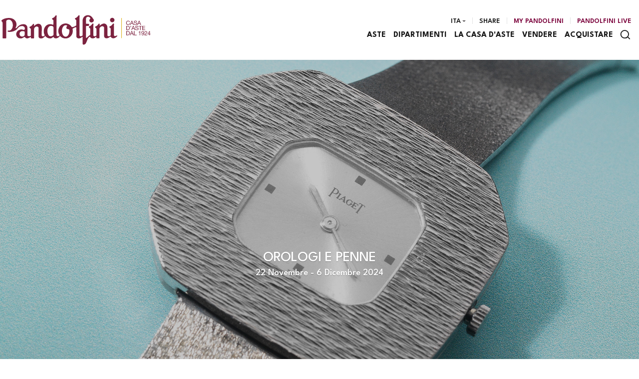

--- FILE ---
content_type: text/html; Charset=utf-8
request_url: https://www.pandolfini.it/it/asta-1328/overview.asp
body_size: 18613
content:
<!DOCTYPE html>
<html lang="it">



<head>
    <title>OROLOGI E PENNE - Pandolfini Casa d'Aste</title>
    <!-- inzio include keywords -->
<meta charset="utf-8" />


<link rel="icon" href="https://www.pandolfini.it/themes/pandolfini/favicon.ico" type="image/x-icon" />

<link rel="apple-touch-icon" href="https://www.pandolfini.it/themes/pandolfini/favicon57x57.png">
<link rel="apple-touch-icon" sizes="72x72" href="https://www.pandolfini.it/themes/pandolfini/favicon72x72.png">
<link rel="apple-touch-icon-precomposed" sizes="114x114" href="https://www.pandolfini.it/themes/pandolfini/favicon114x114.png">
<link rel="apple-touch-icon" sizes="114x114" href="https://www.pandolfini.it/themes/pandolfini/favicon114x114.png">
<link rel="apple-touch-icon" sizes="144x144" href="https://www.pandolfini.it/themes/pandolfini/favicon144x144.png">

<meta name="description" content="" />
<meta name="keywords" content="" />
<meta name="abstract" content="Pandolfini Casa d'Aste" /> 
<meta name="robots" content="index, follow" /> 
<meta name="author" content="THETIS Srl Grafica - Multimedia" />
<meta name="distribution" content="Global" />
<meta name="copyright" content="Pandolfini Casa d'Aste" />
<meta name="rating" content="general" />
<meta name="resource-type" content="document" />
<!-- META per APP -->
<!--<meta name="apple-itunes-app" content="app-id=xxx"/>-->

<meta http-equiv="X-UA-Compatible" content="IE=edge">


		<meta property="og:image" content="https://www.pandolfini.it/themes/pandolfini/og_image.png" />
		<meta property="og:image:secure_url" content="https://www.pandolfini.it/themes/pandolfini/og_image.png" />
		<meta name="twitter:image" content="https://www.pandolfini.it/themes/pandolfini/og_image.png" />
	
	<meta property="og:image:alt" content="Pandolfini Casa d'Aste" />
	<meta property="og:url" content="https://www.pandolfini.it/it/asta-1328/overview.asp" />

	<meta property="og:title" content="OROLOGI E PENNE - Pandolfini Casa d'Aste" />

<meta property="og:description" content="" />
<meta property="og:site_name" content="Pandolfini Casa d'Aste" />
<meta property="og:type" content="website" />

<meta name="twitter:card" content="summary_large_image">
<meta name="twitter:title" content="Pandolfini Casa d'Aste">
<meta name="twitter:description" content="">

<meta name="viewport" content="width=device-width, initial-scale=1.0">
<link rel='alternate' href='https://www.pandolfini.it/it/asta-1328/overview.asp' hreflang='it'/>
<link rel='alternate' href='https://www.pandolfini.it/uk/auction-1328/overview.asp' hreflang='en'/>
<link rel='alternate' href='https://www.pandolfini.it/uk/auction-1328/overview.asp' hreflang='x-default'/>

	
    <link href="https://www.pandolfini.it/it/asta-1328/overview.asp" rel="canonical" />
    


<script type="text/javascript">
	
</script>


<script type="application/ld+json">
	{
	"@context": "https://schema.org",
	"@graph": [
		{
			"@type": "Organization",
			"@id": "organizzazioneJson",
		  	"name": "Pandolfini Casa d'Aste",
		  	"url": "https://www.pandolfini.it",
		  	"logo": "https://www.pandolfini.it/themes/pandolfini/images/logo.svg",
			
		  	"address": {
				"@type": "PostalAddress",
				"@id": "indirizzoPostaleJson",
				"streetAddress": "Palazzo Ramirez-Montalvo<br />Borgo degli Albizi, 26",
				"addressLocality": "Firenze",
				"postalCode": "50122",
				"addressRegion": "Toscana",
				"addressCountry": "Italy"
		  	},
		  	"contactPoint": {
				"@type": "ContactPoint",
				"@id": "puntoContattoJson",
				"telephone": "+39 055 2340888",
				"contactType": "customer service",
				"email": "info@pandolfini.it",
				"areaServed": "Italy"
		  	}
		},
		{
			"@type": "LocalBusiness",
		  	"name": "Pandolfini Casa d'Aste",
		  	"url": "https://www.pandolfini.it",
			"telephone": "+39 055 2340888",
			"email": "info@pandolfini.it",
			"vatID": "04195730488",
		  	"image": "https://www.pandolfini.it/themes/pandolfini/images/logo.svg",
		  	"address": {
				"@id": "indirizzoPostaleJson"
		  	}
		},
		
			{
			  "@type": "Service",
			  "serviceType": "Valutazione opere d'arte / design",
			  "provider": {
				"@type": "Organization",
				"name": "Pandolfini Casa d'Aste"
			  },
			  "url": "https://www.pandolfini.it/it/vendere/form-di-valutazione.asp"
			},
		
		{
			"@type": "WebSite",
			"url": "https://www.pandolfini.it",
			"name": "Pandolfini Casa d'Aste",
			"potentialAction": {
				"@type": "SearchAction",
    			"target": "https://www.pandolfini.it/it/esults-list.asp?campoRicerca={search_term_string}",
    			"query-input": "required name=search_term_string"
			}
		}
	  ]
	}
</script>


<!-- fine include keywords --><!-- inizio include javascript -->

<!-- jquery -->
<script src="https://code.jquery.com/jquery-3.3.1.js" integrity="sha256-2Kok7MbOyxpgUVvAk/HJ2jigOSYS2auK4Pfzbm7uH60=" crossorigin="anonymous"></script>

<script src="https://code.jquery.com/jquery-migrate-3.0.1.min.js" integrity="sha256-F0O1TmEa4I8N24nY0bya59eP6svWcshqX1uzwaWC4F4=" crossorigin="anonymous"></script>

<script src="https://cdn.jsdelivr.net/npm/popper.js@1.16.0/dist/umd/popper.min.js" integrity="sha384-Q6E9RHvbIyZFJoft+2mJbHaEWldlvI9IOYy5n3zV9zzTtmI3UksdQRVvoxMfooAo" crossorigin="anonymous"></script>
<script src="https://stackpath.bootstrapcdn.com/bootstrap/4.4.1/js/bootstrap.min.js" integrity="sha384-wfSDF2E50Y2D1uUdj0O3uMBJnjuUD4Ih7YwaYd1iqfktj0Uod8GCExl3Og8ifwB6" crossorigin="anonymous"></script>

<!-- Fancybox Lightbox -->
<link rel="stylesheet" href="https://cdn.jsdelivr.net/npm/@fancyapps/ui@5.0/dist/fancybox/fancybox.css"/>
<script src="https://cdn.jsdelivr.net/npm/@fancyapps/ui@5.0/dist/fancybox/fancybox.umd.js"></script>

<script type="text/javascript">
	$(function () {
		Fancybox.bind("[data-fancybox]", {
		  // Your custom options
		});
		
		Fancybox.bind('[data-fancybox="iframe"]', {
			compact: false,
			defaultType: "iframe",
			groupAttr: false,
			Toolbar: {
			  display: {
				left: [],
				middle : [],
				right: [
				  "close",
				],
			  }
			}
		});
		
		Fancybox.bind('[data-fancybox="iframeReload"]', {
			on: {
          		destroy: (fancybox, eventName) => {
     				location.reload(window.history.replaceState({}, "", window.location.href.split("#")[0]));
    			},
        	},
			compact: false,
			defaultType: "iframe",
			groupAttr: false,
			Toolbar: {
			  display: {
				left: [],
				middle : [],
				right: [
				  "close",
				],
			  }
			}
		});

		Fancybox.bind('[data-fancybox="iframeFullscreenZoom"]', {
			compact: false,
			contentClick: "iterateZoom",
			Images: {
			  Panzoom: {
				maxScale: 2,
			  },
			},
			Toolbar: {
			  display: {
				left: [
				  "infobar",
				],
				middle : [],
				right: [
				  "iterateZoom",
				  "download",
				  "close",
				],
			  }
			}
		});
	});
</script>

<!-- Form validation -->
<script src="https://cdnjs.cloudflare.com/ajax/libs/jquery-validate/1.19.5/jquery.validate.min.js" integrity="sha512-rstIgDs0xPgmG6RX1Aba4KV5cWJbAMcvRCVmglpam9SoHZiUCyQVDdH2LPlxoHtrv17XWblE/V/PP+Tr04hbtA==" crossorigin="anonymous"></script>
<script src="https://cdnjs.cloudflare.com/ajax/libs/jquery-validate/1.19.5/additional-methods.min.js" integrity="sha512-6S5LYNn3ZJCIm0f9L6BCerqFlQ4f5MwNKq+EthDXabtaJvg3TuFLhpno9pcm+5Ynm6jdA9xfpQoMz2fcjVMk9g==" crossorigin="anonymous"></script>

	<script src="https://cdnjs.cloudflare.com/ajax/libs/jquery-validate/1.19.5/localization/messages_it.min.js" crossorigin="anonymous"></script>


<script type="text/javascript">
	$(function () {
		$('img.noThumb').after('<div class="noThumbLogo"></div>');
	})

	function changeStatusSecLayer (layer, action){
		if (action=="over") {
			var layersec = document.getElementById(layer);
			layersec.style.display = 'block';
	
		}else{
			var layersec = document.getElementById(layer);
			layersec.style.display = 'none';
			
		}
	}
</script>

<!-- Inizio MAC/PC -->
<script type="text/javascript">
	jQuery(document).ready(function(){
	 if(navigator.userAgent.indexOf('Mac') > 0){
	  jQuery('body').addClass('mac-os');}
	 else {
	  jQuery('body').addClass('pc');
	 }
	});
</script>
<!-- Fine MAC/PC -->

<!-- ##### Inizio Bootstrap Plugins #####   -->

<!-- ##### TOOLTIP #####   -->
<script type="text/javascript">
	$(function () {
		$('[data-toggle="tooltip"]').tooltip({
			animated: 'fade',
			container: 'body',
			//trigger : 'click'
		});
	})
	
	$(function () {
		$('[data-toggle="tooltipHtml"]').tooltip({
			animated: 'fade',
			html: true,
        	customClass: 'custom-tooltip-class',
			container: 'body',
			//trigger : 'click'
		});
	})
	
	$(function () {
		$('[data-toggle="tooltipBig"]').tooltip({
			animated: 'fade',
			//trigger : 'click',
			template: '<div class="tooltip" role="tooltip"><div class="arrow"></div><div class="tooltip-inner large"></div></div>',
			html: true,
        	customClass: 'custom-tooltipBig-class',
			container: 'body',
		});
	})
	
</script>

<!-- ##### Customized Modal Lunar #####   -->
<script type="text/javascript">
	$('.modal').on('show.bs.modal', function (e) {
		if($(e.currentTarget).attr("data-popup")){
			$("body").addClass("body-scrollable");
		}
	});
	$('.modal').on('hidden.bs.modal', function (e) {
		$("body").removeClass("body-scrollable");
	});
</script>

<!-- ##### Customized Tooltip #####   -->
<script type="text/javascript">
	$(function () {
  
		if (typeof $.fn.tooltip.Constructor === 'undefined') {
			throw new Error('Bootstrap Tooltip must be included first!');
		}
		
		var Tooltip = $.fn.tooltip.Constructor;
		
		// add customClass option to Bootstrap Tooltip
		$.extend( Tooltip.Default, {
			customClass: ''
		});
		
		var _show = Tooltip.prototype.show;
		
		Tooltip.prototype.show = function () {
			// invoke parent method
			_show.apply(this,Array.prototype.slice.apply(arguments));
			
			if ( this.config.customClass ) {
				var tip = this.getTipElement();
				$(tip).addClass(this.config.customClass);
			}
		};  
	})
</script>

<script type="text/javascript">
	$(document).ready(function(){
	  $('.white-tooltip').tooltip();
	});
</script>

<!-- ##### POPOVER ##### -->
<script>
	$(function(){
		
		$("[data-toggle=popover]").popover({
   			trigger: 'hover',
			html : true,
			animated: 'fade',
			trigger : 'click',
			content: function() {
				var content = $(this).attr("data-popover-content");
				return $(content).children(".popover-body").html();
			},
			title: function() {
				var title = $(this).attr("data-popover-content");
				return $(title).children(".popover-heading").html();
			}
		});
		
		$('html').on('click', function (e) {
			if(!$(e.target).is('[data-toggle=popover]') && $(e.target).closest('.popover').length == 0) {
			$("[data-toggle=popover]").popover('hide');
			}
		});
		
	});

</script>


<!-- ##### SELECT #####   -->
<script src="https://cdn.jsdelivr.net/npm/bootstrap-select@1.13.9/dist/js/bootstrap-select.min.js"></script>
<script type="text/javascript">
	$(document).ready(function() {
		function isMobile() {
			return /iPhone|iPad|iPod|Android/i.test(navigator.userAgent);
		}
		
		$('.selectpicker').each(function() {
			if (!isMobile() && $(this).find('option').length >= 20) {
				$(this).attr('data-live-search', true);
			}
		
			$(this).selectpicker({
				style: 'btnFilter'
			});
		});
		$('.bootstrap-select').find('div.dropdown-menu').addClass('animate slideIn');
	});
</script>



<!-- ##### Back to top #####   -->
<script type="text/javascript">
	$(document).ready(function(){
		$(window).scroll(function () {
			if ($(this).scrollTop() > 50) {
				$('#back-to-top').fadeIn();
			} else {
				$('#back-to-top').fadeOut();
			}
		});
		// scroll body to 0px on click
		$('#back-to-top').click(function () {
			$('body,html').animate({
				scrollTop: 0
			}, 1200);
			return false;
		});
	
	});
</script>


<!-- ##### Fine Bootstrap Plugins #####   -->

<link rel="stylesheet" href="https://cdnjs.cloudflare.com/ajax/libs/OwlCarousel2/2.3.4/assets/owl.carousel.min.css" integrity="sha512-tS3S5qG0BlhnQROyJXvNjeEM4UpMXHrQfTGmbQ1gKmelCxlSEBUaxhRBj/EFTzpbP4RVSrpEikbmdJobCvhE3g==" crossorigin="anonymous"/>
<script src="https://cdnjs.cloudflare.com/ajax/libs/OwlCarousel2/2.3.4/owl.carousel.min.js" integrity="sha512-bPs7Ae6pVvhOSiIcyUClR7/q2OAsRiovw4vAkX+zJbw3ShAeeqezq50RIIcIURq7Oa20rW2n2q+fyXBNcU9lrw==" crossorigin="anonymous"></script>


	<script type="text/javascript">
		
	</script>


<!-- js function library -->
<script type="text/javascript" src="/jscripts/functions.js"></script>	
<!-- js function library Personalizzati -->
<script type="text/javascript" src="/themes/pandolfini/jscripts/javascript.js"></script>	


	<!-- Script settings HEAD from Back Office -->
	<!-- Google Tag Manager -->
<script>(function(w,d,s,l,i){w[l]=w[l]||[];w[l].push({'gtm.start':
new Date().getTime(),event:'gtm.js'});var f=d.getElementsByTagName(s)[0],
j=d.createElement(s),dl=l!='dataLayer'?'&l='+l:'';j.async=true;j.src=
'https://www.googletagmanager.com/gtm.js?id='+i+dl;f.parentNode.insertBefore(j,f);
})(window,document,'script','dataLayer','GTM-TZBJDQ2');</script>
<!-- End Google Tag Manager --><script type="text/javascript">
var _iub = _iub || [];
_iub.csConfiguration = {"askConsentAtCookiePolicyUpdate":true,"countryDetection":true,"enableFadp":true,"enableLgpd":true,"enableUspr":true,"lgpdAppliesGlobally":false,"perPurposeConsent":true,"preferenceCookie":{"expireAfter":20},"siteId":2554399,"usprPurposes":"s,sh,adv","whitelabel":false,"cookiePolicyId":78774193,"lang":"it", "banner":{ "acceptButtonColor":"#631434","acceptButtonDisplay":true,"backgroundColor":"#FFFFFF","closeButtonRejects":true,"customizeButtonCaptionColor":"#FFFFFF","customizeButtonColor":"#631434","customizeButtonDisplay":true,"explicitWithdrawal":true,"fontSizeBody":"12px","fontSizeCloseButton":"26px","listPurposes":true,"ownerName":"pandolfini.it","position":"float-bottom-right","showPurposesToggles":true,"showTotalNumberOfProviders":true,"textColor":"#631434","html":"<div id=\"iubenda-cs-banner\" style=\"z-index:99999998 ;\" class=\"iubenda-cs-default-floating iubenda-cs-bottom iubenda-cs-right iubenda-cs-slidein iubenda-cs-branded iubenda-cs-visible iubenda-cs-fix-height iubenda-cs-scrollable\" role=\"alertdialog\" aria-labelledby=\"iubenda-cs-title\" aria-describedby=\"iubenda-cs-paragraph\">\n  <div class=\"iubenda-cs-container\">\n    <div class=\"iubenda-cs-content\" style=\"background-color: #FFFFFF ;color: #000000 ;font-size: 14px ;\">\n      <div class=\"iubenda-cs-rationale\">\n        <div class=\"iubenda-cs-counter\" style=\"box-shadow: rgb(255, 255, 255) 0px 32px 16px ; display: none;\">Premi ancora per continuare 0/3</div>\n        <div class=\"iubenda-cs-brand\"></div>\n        <div class=\"iubenda-banner-content iubenda-custom-content iubenda-banner-content-padded\" role=\"document\" tabindex=\"0\">\n          <div id=\"iubenda-cs-title\">Informativa</div>\n          <div id=\"iubenda-cs-paragraph\">\n            <p class=\"iub-p\">Noi e terze parti selezionate utilizziamo cookie o tecnologie simili per finalitá tecniche e, con il tuo consenso, anche per altre finalitá come specificato nella <a href=\"/privacy-policy/48439024/cookie-policy?an=no&s_ck=false&newmarkup=yes\" class=\"iubenda-cs-cookie-policy-lnk\">cookie policy</a>. </p>\n            <p class=\"iub-p\">Puoi liberamente prestare, rifiutare o revocare il tuo consenso, in qualsiasi momento.</p>\n            <p class=\"iub-p\"></p>\n            <p class=\"iub-p\">Puoi acconsentire all'utilizzo di tali tecnologie utilizzando il pulsante \"Accetta\". Chiudendo questa informativa, continui senza accettare.</p>\n          </div>\n        </div>\n        <div class=\"iubenda-cs-opt-group\" style=\"color:#FFFFFF;\">\n          <div class=\"iubenda-cs-opt-group-custom\">\n            <button class=\"iubenda-cs-customize-btn\" style=\"background-color:#DADADA;color:#4D4D4D;\" tabindex=\"0\" role=\"button\" aria-pressed=\"false\">Scopri di piú e personalizza</button>\n          </div>\n          <div class=\"iubenda-cs-opt-group-consent\">\n            <button class=\"iubenda-cs-reject-btn iubenda-cs-btn-primary\" style=\"background-color:#EEE536; color:#000000;\" tabindex=\"0\" role=\"button\" aria-pressed=\"false\">Rifiuta</button>\n            <button class=\"iubenda-cs-accept-btn iubenda-cs-btn-primary\" style=\"background-color:#EEE536; color:#000000;\" tabindex=\"0\" role=\"button\" aria-pressed=\"false\">Accetta</button>\n          </div>\n        </div>\n        <button type=\"button\" class=\"iubenda-cs-close-btn\" tabindex=\"0\" role=\"button\" aria-pressed=\"false\" style=\"font-size:20px;color:#000000;\">×</button>\n      </div>\n    </div>\n  </div>\n</div>" }};
</script>
<script type="text/javascript" src="//cs.iubenda.com/sync/2554399.js"></script>
<script type="text/javascript" src="//cdn.iubenda.com/cs/gpp/stub.js"></script>
<script type="text/javascript" src="//cdn.iubenda.com/cs/iubenda_cs.js" charset="UTF-8" async></script>
    <!-- END Script settings HEAD from Back Office -->


<!-- fine include javascript -->
	<script type="text/javascript" language="javascript">
    
        $(window).ready(function() {
			
			const sliderPrinc = $('#sliderPrinc');
			const itemCount = sliderPrinc.children().length;
			const enableLoop = itemCount > 1; 
            
    		sliderPrinc.owlCarousel({
        		loop: enableLoop, 
                margin: 5,
                navText : ['<i class="fa fa-angle-left" aria-hidden="true"></i><span class="sr-only">Previous</span>','<i class="fa fa-angle-right" aria-hidden="true"></i><span class="sr-only">Next</span>'],				
                responsive: {
                  0: {
                    responsiveClass: true,
                    autoWidth:false,  
                    items: 1,
                    nav: true,
                    dots: false
                  },
                  600: {
                    responsiveClass: true,
                    autoWidth:false,  
                    items: 1,
                    nav: true,
                    dots: false
                  },
                  1000: {
                    responsiveClass: true,
                    autoWidth:false,  
                    items: 1,
                    nav: true,
                    dots: false
                  },
                    1400: {
                      responsiveClass: true,
                      autoWidth:false,  
                      items: 1,
                      nav: true,
                      dots: false
                    }
                  },	
                  center: true,	
                  autoplay: false,
                  autoplayTimeout:15000,
                  autoplayHoverPause: true,
				  slideSpeed: 800,
				  paginationSpeed: 800,
				  autoPlay: true,
				  mouseDrag: false,
				  animateIn: 'fadeIn', 
				  animateOut: 'fadeOut'
            });
        });
    </script>


 <!-- Bootstrap CSS -->
<link rel="stylesheet" href="https://stackpath.bootstrapcdn.com/bootstrap/4.4.1/css/bootstrap.min.css" integrity="sha384-Vkoo8x4CGsO3+Hhxv8T/Q5PaXtkKtu6ug5TOeNV6gBiFeWPGFN9MuhOf23Q9Ifjh" crossorigin="anonymous">

<!-- Bootstrap CSS Modal -->
<link rel="stylesheet" href="/style/lunar.css">
<link rel="stylesheet" href="/style/animate.min.css">

<!-- Bootstrap Select CSS -->
<link rel="stylesheet" href="https://cdn.jsdelivr.net/npm/bootstrap-select@1.13.9/dist/css/bootstrap-select.min.css">

<!-- generic style -->
<link media="screen" href="https://www.pandolfini.it/style/style.css?v=151.2.0" rel="stylesheet" type="text/css" />
<!-- default style -->
<link media="screen" href="https://www.pandolfini.it/themes/pandolfini/style/style.css?v=151.2.0" rel="stylesheet" type="text/css" />
<!-- print style -->
<link media="print" href="https://www.pandolfini.it/themes/pandolfini/style/printstyle.css" rel="stylesheet" type="text/css" />

<!-- style assoluto -->
<link media="screen" href="https://www.pandolfini.it/style/style-assoluto.css?v=151.2.0" rel="stylesheet" type="text/css" />


	<!-- redefine font style -->
	<style type="text/css">
		#panelContent{font-size:1.3rem;}
		#panelContentExt{font-size:1.3rem;}
		#panelBox{font-size:1.3rem;}
	</style>

</head>

<body class="templateAuctionOverview  asta1328 " data-user-logged="logged_0" data-header="">
	
    <div id="spanwide">
		<div id="container">
		<!-- BEGIN: head -->
<!-- Script settings Body-->
<!-- Google Tag Manager (noscript) -->
<noscript><iframe src="https://www.googletagmanager.com/ns.html?id=GTM-TZBJDQ2"
height="0" width="0" style="display:none;visibility:hidden"></iframe></noscript>
<!-- End Google Tag Manager (noscript) -->
<!--END  Script settings Body--><!-- START - Modal Social Share -->
<div class="modal fade modal-bottom-right" id="myShareModal"  tabindex="-1" role="dialog"
     aria-labelledby="myShareModal" aria-hidden="true">

    <div class="modal-dialog modal-sm " role="document">
        <div class="modal-dialog modal-sm" role="document">        
			<div class="modal-content">
                <button type="button" class="close light" data-dismiss="modal" aria-label="Close">
                	<span aria-hidden="true">&times;</span>
                </button>  
            
				<div class="modal-body">
                    <h4 class="modal-title titleLabel introLabel" id="gridSystemModalLabel">Share our site</h4>
                    <div class="socialShareDiv">
                    	<div id="goFollow">
	<div class="goFollowCont mb-3">
                
        <div id="social-share" class="social_share" role="navigation" aria-label="Share on Social Media">       
            <script language="javascript" src="/themes/pandolfini/jscripts/EGSharePage/EGSharePage-share.js" type="text/javascript"></script>
        </div>
        
	</div>
</div>  
                    </div>
             	</div> 
      		</div>
    	</div>
  	</div> 
    
</div>
<!-- END - Modal Social Share -->


<!-- START - Modal Search -->           


<script>
function changeAction(form){
	var radioSito = document.getElementsByName("search_in");
	
	for (var i = 0; i < radioSito.length; i++) {
	  if (radioSito[i].checked) {
		var selectedValue = radioSito[i].value;
		break;
	  }
	}
	
	if(selectedValue == "site")
	{
		document.ricerca.action = "https://www.pandolfini.it/it/results-list.asp";
	}
	document.ricerca.ButtonSearch.disabled = true;
}
</script>
 
<div class="modal fade bottom-center px-0" id="psearch" tabindex="-1" role="dialog" aria-labelledby="psearch" aria-hidden="true">
    <div class="modal-dialog modal-full-width" role="document">
        <div class="modal-content">
            <button type="button" class="close light" data-dismiss="modal" aria-label="Close">
                <span aria-hidden="true">&times;</span>
            </button>
            <div class="modal-body mx-0">

               <div class="container-fluid h-100 px-0">
                    <div class="col-lg-12 col-md-12 col-sm-12 col-xs-12 px-0 searchmenu">
    
                        <form name="ricerca" method="get" action="https://www.pandolfini.it/it/results-list.asp" class="style-form mx-auto" onsubmit="changeAction(this)">
                        
                            <div class="ricerca container-fluid px-0 mt-5 mb-5 mx-0">
                            	<div class="form-group has-search">
                        	    	<label class="input campoRicerca">   
                                		<input type="text" name="campoRicerca" id="campoRicerca" size="30" class="testo" placeholder="Cerca" aria-label="Cerca" value="" onFocus="trimText(this, 'Cerca')" >
                                        <button type="submit" name="ButtonSearch" value="" placeholder="Invia ..." aria-label="Invia" onClick="trimText(document.ricerca.campoRicerca, 'Invia')">
                                            <i class="icon-append"></i>
                                        </button> 
                                	</label>
                              </div>
                              <label class="search_info">Ricerca Autori, Opere o Keyword</label>
                            </div>
                            
                            <div class="ricercaIn row justify-content-center pb-4 ">
                            
                                <div class="col-xs-12 giglioHidden">
                                
									
                                
                                    <label class="d-inline-block label radio mx-4">
                                        Prossime Aste
                                        <input type="radio" name="search_in" value="lots" id="Prossime Aste" 
                                        checked >          	
                                        <i></i>
                                    </label> 
            
                                    <label class="d-inline-block label radio mx-4">
                                        Risultati
                                        <input type="radio" name="search_in" value="lotsPass" id="Risultati" 
                                        >	
                                        <i></i>
                                    </label>
            
                                    <label class="d-inline-block label radio mx-4">
                                        Nel sito
                                        <input type="radio" name="search_in" value="site" id="Nel sito" 
                                         >
                                        <i></i>
                                    </label> 
                                </div>
                            </div>
                                 
                            <!--<div class="ricercaBut col-lg-6 offset-lg-3 col-md-6 offset-md-3 col-sm-12 col-xs-12 mt-5 mb-5">
                                <input type="submit" class="btn butPrinc w-100 text-center" value="Invia">
                            </div>-->
                            
                            <input type="hidden" name="action" value="reset" />
                            <input type="hidden" name="prov" value="search" />
                        </form>
		
					</div>	
				</div>
			</div>
		</div>	
	</div>
</div>
<!-- END - Modal Search -->   


<!-- START - Placeholder Header -->  
<div id="header-placeholder"></div>


<!-- START - Header -->       
<header id="header" class="container-fluid px-0">
        
    <div id="fixed" class="fixed transition100">
        <div class="testata container-fluid">
            <div class="menu-panelTop row mx-0"> 
            	<div class="col-12 px-0">
                	<div class="center-content-wrapper"> 
            
                        <div class="wrap-logo">  
                        	<a href="https://www.pandolfini.it/it/index.asp" class="anim-link" title="Home page">
                            	
                                <img class="logo" src="https://www.pandolfini.it/themes/pandolfini/images/logo.svg" alt="Home page">
                                
                            </a>   
                        </div>
                
                        <div class="wrap-right"> 
                            <nav id="secondary-nav" class="navbar navigation d-none d-lg-flex justify-content-end align-items-center">
                            
                                <!-- Secondary Menu -->
                                <!-- BEGIN: top menu' -->
 
   
<div id="ptopmenu">
	<ul class="navmenu navbar-nav navbar-expand-sm" >

		

	</ul>
</div>

<!-- END: top menu' -->

                                
                                <!-- Language Menu -->
                                <div id="language_panel" class="buttonPanel d-flex dropdown">
                                	<a class="languageTrigger src-button dropdown-toggle mx-xs-1" href="#">
                                        <div class="text" title="Ita">Ita</div>
                                        <i class="arrow down"></i>
                                	</a>
                                
                                	<div class="subnavmenu dropdown-menu animate slideIn">
								  	<a href='#' title='Italiano' class='button py-1 lang active' ><span>Ita</span></a><a href='https://www.pandolfini.it/uk/auction-1328/overview.asp' title='English' class='button py-1 lang' ><span>Eng</span></a>
                                	</div>
                                </div>
                                
                                <div class="buttonPanel d-flex">
                                	<a class="button py-1" id="topFollow" data-toggle="modal" data-target="#myShareModal" href="#">Share</a>
                                </div>
                                
                                <!-- Community Menu -->
                                

	<!-- NON LOGGATO -->
	
    
        <div id="pmyuserpanel" class="buttonPanel userpanel dropdown
		">
        
        	<a class="btn btnMyPanel" href="#" id="CollapsiblePanelLoginButton" data-toggle="dropdown" aria-haspopup="true" aria-expanded="false" aria-label="My Pandolfini">
            	<div class="icon" data-toggle="tooltip" data-placement="bottom" data-html="true" title="My Pandolfini"></div>
				<span>My Pandolfini</span>
            </a>
 
            <div id="CollapsiblePanelLogin" class="CollapsiblePanel dropdown-menu prevent-close userpanel animate slideIn
            	" 
                aria-labelledby="CollapsiblePanelLoginButton">
        
                <div class="CollapsiblePanelContent p-4" >
                    <div class="userPanelLoginContainer">
                        <!-- Login Form -->
                        
                        <script type="text/javascript">
                            $(document).ready(function(){
                                $("#user_panel_login").validate();
                            });
                        </script>
           
                        <form class="cmxform style-form m-0 mb-3" action="https://www.pandolfini.it/it/controller.asp?action=community-login" method="post" name="user_panel_login" id="user_panel_login" >
                            
                            <div class="item col-sm-12 px-0">
                                <label class="label" for="usr1"> 
                                    E-mail
                                </label>
                            </div>
                                
                            <div class="itemInput col-sm-12 px-0">
                                <label class="input" for="usr1">
                                    <input class="required prevent-close" type="email"  name="usr" id="usr1" size="20" maxlength="100" aria-required="true" aria-describedby="email-error" />
                                </label>
                            </div>
                            
                            <div class="item col-sm-12 mt-1 px-0">
                                <label class="label" for="psw1"> Password</label>
                            </div>
                            
                            <div class="itemInput col-sm-12 px-0">
                                <label class="input" for="psw1"> 
                                	<i class="icon-append icon-eye" onclick="togglePasswordVisibility(this)" aria-hidden="true"></i>
                                    <input class="required prevent-close" type="password" name="psw" id="psw1" size="20" maxlength="80" autocomplete="current-password" aria-required="true" aria-describedby="email-error" />
                                </label>
                            </div>            
                            
                            <div class="item col-sm-12 px-0 my-2">
                                <label class="checkbox d-inline-block" for="remember">
                                    <input type="checkbox" name="remember" id="remember" checked value="checked" >
                                    Resta connesso
                                    <i aria-hidden="true"></i>
                                </label>
                                &nbsp;
                            </div>
    
                            <div class="item col-sm-12 mt-1 px-0">
                                <button type="submit" name="send" value="Accedi" class="btn w-100 prevent-close mx-0" />
                                    <span>Accedi</span>
                                </button>
                            </div>
                            
    						<div class="item col-sm-12 mt-3 px-0">
                                <a href="https://www.pandolfini.it/it/my-panel/password-recovery.asp" title="Hai dimenticato la password ? (Clicca qui)" class="d-block" >
                                    <span>Recupera password</span>
                                </a>
                            </div>
                            
    
                            
                            
                            <input type="hidden" name="formName" value="userPanel" />
                        </form>
                
                		<hr class="my-4"> 
                        <div class="item col-sm-12 px-0 pb-2">
                            <label> 
                            Se non sei ancora registrato:
                            </label>
                        </div>
                
                        <div class="panel_altReg item col-sm-12 px-0 py-1">
                            <a href="https://www.pandolfini.it/it/my-panel/registration.asp" title="Registrati ora" class="btn butSecond d-block" >
                                <span>Registrati ora</span>
                            </a>
                            
                            <a href="https://www.pandolfini.it/it/newsletter/newsletter.asp" title="Registrazione veloce" class="btn butSecond d-block" >
                                <span>Registrazione veloce</span>
                            </a>
                
                        </div>
                    </div>
                </div> 

                <script type="text/javascript">
                    <!--
					$(document).ready(function(){
						var dropdown = $('#CollapsiblePanelLogin');
						var formInputs = $('#user_panel_login input'); 

					
						dropdown.on('click.bs.dropdown', function (e) {
							e.stopPropagation();
						});
						
						dropdown.on('hide.bs.dropdown', function (e) {
							var inputFocused = false;
								formInputs.each(function() {
									if ($(this).is(':focus')) {
										inputFocused = true;
										return false; 
									}
								});
							
							if (inputFocused) {
								e.stopPropagation();
							}
						});
						
					});
					
                    //-->
                </script>
    
            </div>
    	</div>
		
	<div id="astaLiveHead" class="buttonPanel d-flex">
	
    <a class="btnUserPanel button py-1" href="https://www.pandolfini.it/it/my-panel/index.asp" title="Pandolfini Live">Pandolfini Live</a>
</div>     
                            </nav> 

                            <nav id="main-nav" class="navbar navigation d-flex justify-content-end">
                                
                                <!-- Main Menu -->
                                <!-- START: nav menu' -->

    <nav id="pnavmenu" class="d-none d-lg-flex">
        <ul class="navmenu navbar-nav navbar-expand-sm" >
        
			 
                    
                <li class="top nav-item  tipo-40"><a href="https://www.pandolfini.it/it/calendario-aste/calendario-aste.asp" aria-label="Aste - Section" title="Aste" target="_self" aria-haspopup="true" aria-expanded="false" >Aste</a>
                    
		
		<ul class="subnavmenu dropdown-menu animate slideIn ">
		
			
					<li>
						<a href="https://www.pandolfini.it/it/calendario-aste/calendario-aste.asp?prosAste=true" title="Prossime Aste" >Prossime Aste</a>
					</li>
					
					<li>
						<a href="https://www.pandolfini.it/it/calendario-aste/calendario-aste.asp?astePass=true" title="Risultati" >Risultati</a>
					</li>
				
					<li><a href="https://www.pandolfini.it/it/calendario-aste/artisti.asp" target="_self"  aria-label="Artisti - Menu" title="Artisti" >Artisti</a></li>
				
		</ul>
	
                </li> 	
            
			 
                    
                <li class="top nav-item  tipo-41"><a href="https://www.pandolfini.it/it/dipartimenti/dipartimenti.asp" aria-label="Dipartimenti - Section" title="Dipartimenti" target="_self" aria-haspopup="true" aria-expanded="false" >Dipartimenti</a>
                    
		
		<ul class="subnavmenu dropdown-menu animate slideIn ">
		
			
					<li><a href="https://www.pandolfini.it/it/dipartimenti/sculture-dal-xiv-al-xix-secolo.asp" target="_self"  aria-label="Sculture dal XIV al XIX secolo  - Menu" title="Sculture dal XIV al XIX secolo " >Sculture dal XIV al XIX secolo </a></li>
				
					<li><a href="https://www.pandolfini.it/it/dipartimenti/international-fine-art.asp" target="_self"  aria-label="International fine art - Menu" title="International fine art" >International fine art</a></li>
				
					<li><a href="https://www.pandolfini.it/it/dipartimenti/dipinti-e-sculture-antiche.asp" target="_self"  aria-label="Dipinti antichi - Menu" title="Dipinti antichi" >Dipinti antichi</a></li>
				
					<li><a href="https://www.pandolfini.it/it/dipartimenti/arte-moderna-e-contemporanea.asp" target="_self"  aria-label="Arte moderna e contemporanea - Menu" title="Arte moderna e contemporanea" >Arte moderna e contemporanea</a></li>
				
					<li><a href="https://www.pandolfini.it/it/dipartimenti/dipinti-e-sculture-del-secolo-xix.asp" target="_self"  aria-label="Dipinti del secolo xix - Menu" title="Dipinti del secolo xix" >Dipinti del secolo xix</a></li>
				
					<li><a href="https://www.pandolfini.it/it/dipartimenti/gioielli.asp" target="_self"  aria-label="Gioielli - Menu" title="Gioielli" >Gioielli</a></li>
				
					<li><a href="https://www.pandolfini.it/it/dipartimenti/orologi-da-polso-e-da-tasca.asp" target="_self"  aria-label="Orologi da polso e da tasca - Menu" title="Orologi da polso e da tasca" >Orologi da polso e da tasca</a></li>
				
					<li><a href="https://www.pandolfini.it/it/dipartimenti/arte-dell-estremo-oriente.asp" target="_self"  aria-label="Arte orientale - Menu" title="Arte orientale" >Arte orientale</a></li>
				
					<li><a href="https://www.pandolfini.it/it/dipartimenti/arredi-e-mobili-antichi.asp" target="_self"  aria-label="Mobili e oggetti d'arte - Menu" title="Mobili e oggetti d'arte" >Mobili e oggetti d'arte</a></li>
				
					<li><a href="https://www.pandolfini.it/it/dipartimenti/vini-pregiati-e-da-collezione.asp" target="_self"  aria-label="Vini pregiati e da collezione - Menu" title="Vini pregiati e da collezione" >Vini pregiati e da collezione</a></li>
				
					<li><a href="https://www.pandolfini.it/it/dipartimenti/arti-decorative-del-sec-xx-e-design.asp" target="_self"  aria-label="Design e arti decorative del '900 - Menu" title="Design e arti decorative del '900" >Design e arti decorative del '900</a></li>
				
					<li><a href="https://www.pandolfini.it/it/dipartimenti/whisky-e-distillati-da-collezione.asp" target="_self"  aria-label="Whisky e distillati da collezione - Menu" title="Whisky e distillati da collezione" >Whisky e distillati da collezione</a></li>
				
					<li><a href="https://www.pandolfini.it/it/dipartimenti/archeologia.asp" target="_self"  aria-label="Archeologia - Menu" title="Archeologia" >Archeologia</a></li>
				
					<li><a href="https://www.pandolfini.it/it/dipartimenti/luxury-vintage-fashion.asp" target="_self"  aria-label="Luxury vintage fashion - Menu" title="Luxury vintage fashion" >Luxury vintage fashion</a></li>
				
					<li><a href="https://www.pandolfini.it/it/dipartimenti/argenti.asp" target="_self"  aria-label="Argenti - Menu" title="Argenti" >Argenti</a></li>
				
					<li><a href="https://www.pandolfini.it/it/dipartimenti/oggetti-darte-porcellane-e-maioliche.asp" target="_self"  aria-label="Porcellane e maioliche - Menu" title="Porcellane e maioliche" >Porcellane e maioliche</a></li>
				
					<li><a href="https://www.pandolfini.it/it/dipartimenti/libri-manoscritti-e-autografi.asp" target="_self"  aria-label="Libri, manoscritti e autografi - Menu" title="Libri, manoscritti e autografi" >Libri, manoscritti e autografi</a></li>
				
					<li><a href="https://www.pandolfini.it/it/dipartimenti/stampe-e-disegni-antichi-e-moderni.asp" target="_self"  aria-label="Works on Paper - Menu" title="Works on Paper" >Works on Paper</a></li>
				
					<li><a href="https://www.pandolfini.it/it/dipartimenti/monete-e-medaglie.asp" target="_self"  aria-label="Monete e medaglie - Menu" title="Monete e medaglie" >Monete e medaglie</a></li>
				
					<li><a href="https://www.pandolfini.it/it/dipartimenti/auto-classiche.asp" target="_self"  aria-label="Auto classiche - Menu" title="Auto classiche" >Auto classiche</a></li>
				
		</ul>
	
                </li> 	
            
			 
                    
                <li class="top nav-item  tipo-1"><a href="https://www.pandolfini.it/it/la-casa-daste/la-casa-daste.asp" aria-label="La casa d'aste - Section" title="La casa d'aste" target="_self" aria-haspopup="true" aria-expanded="false" >La casa d'aste</a>
                    
		
		<ul class="subnavmenu dropdown-menu animate slideIn ">
		
			
					<li><a href="https://www.pandolfini.it/it/la-casa-daste/storia.asp" target="_self"  aria-label="Storia - Menu" title="Storia" >Storia</a></li>
				
					<li><a href="https://www.pandolfini.it/it/la-casa-daste/lo-staff.asp" target="_self"  aria-label="Staff - Menu" title="Staff" >Staff</a></li>
				
					<li><a href="/it/le-sedi/le-sedi.asp" target="_self"  aria-label="Sedi - Menu" title="Sedi" >Sedi</a></li>
				
					<li><a href="https://www.pandolfini.it/it/la-casa-daste/partnership.asp" target="_self"  aria-label="Partner - Menu" title="Partner" >Partner</a></li>
				
					<li><a href="https://blog.pandolfini.it/" target="_blank"  aria-label="La settimana di pandolfini - Menu" title="La settimana di pandolfini" >La settimana di pandolfini</a></li>
				
					<li><a href="https://www.pandolfini.it/it/press/press.asp" target="_self"  aria-label="Press - Menu" title="Press" >Press</a></li>
				
					<li><a href="https://www.pandolfini.it/it/la-casa-daste/contatti.asp" target="_self"  aria-label="Contatti - Menu" title="Contatti" >Contatti</a></li>
				
					<li><a href="https://www.pandolfini.it/it/la-casa-daste/modello-231.asp" target="_self"  aria-label="Modello 231 - Menu" title="Modello 231" >Modello 231</a></li>
				
					<li><a href="https://www.pandolfini.it/it/la-casa-daste/whistleblowing.asp" target="_self"  aria-label="Whistleblowing - Menu" title="Whistleblowing" >Whistleblowing</a></li>
				
					<li><a href="https://www.pandolfini.it/it/la-casa-daste/video.asp" target="_self"  aria-label="Video - Menu" title="Video" >Video</a></li>
				
		</ul>
	
                </li> 	
            
			 
                    
                <li class="top nav-item  tipo-1"><a href="https://www.pandolfini.it/it/vendere/vendere.asp" aria-label="Vendere - Section" title="Vendere" target="_self" aria-haspopup="true" aria-expanded="false" >Vendere</a>
                    
		
		<ul class="subnavmenu dropdown-menu animate slideIn ">
		
			
					<li><a href="https://www.pandolfini.it/it/vendere/come-vendere.asp" target="_self"  aria-label="Come vendere - Menu" title="Come vendere" >Come vendere</a></li>
				
					<li><a href="https://www.pandolfini.it/it/vendere/condizioni-generali.asp" target="_self"  aria-label="Condizioni generali - Menu" title="Condizioni generali" >Condizioni generali</a></li>
				
					<li><a href="/it/richiedi-una-stima/richiedi-una-stima.asp" target="_self"  aria-label="Form di valutazione - Menu" title="Form di valutazione" >Form di valutazione</a></li>
				
					<li><a href="https://www.pandolfini.it/it/valutazione-arte-e-preziosi/valutazione-arte-e-preziosi.asp" target="_self"  aria-label="Valutazione arte e preziosi - Menu" title="Valutazione arte e preziosi" >Valutazione arte e preziosi</a></li>
				
					<li><a href="/it/private-sales/private-sales.asp" target="_self"  aria-label="Private sales - Menu" title="Private sales" >Private sales</a></li>
				
		</ul>
	
                </li> 	
            
			 
                    
                <li class="top nav-item  tipo-1"><a href="https://www.pandolfini.it/it/acquistare/acquistare.asp" aria-label="Acquistare - Section" title="Acquistare" target="_self" aria-haspopup="true" aria-expanded="false" >Acquistare</a>
                    
		
		<ul class="subnavmenu dropdown-menu animate slideIn ">
		
			
					<li><a href="https://www.pandolfini.it/it/acquistare/come-acquistare.asp" target="_self"  aria-label="Come acquistare - Menu" title="Come acquistare" >Come acquistare</a></li>
				
					<li><a href="https://www.pandolfini.it/it/acquistare/corrispettivo-dasta-e-iva.asp" target="_self"  aria-label="Corrispettivo d'asta e iva - Menu" title="Corrispettivo d'asta e iva" >Corrispettivo d'asta e iva</a></li>
				
					<li><a href="/it/private-sales/private-sales.asp" target="_self"  aria-label="Private sales - Menu" title="Private sales" >Private sales</a></li>
				
					<li><a href="https://www.pandolfini.it/it/acquistare/cataloghi.asp" target="_self"  aria-label="Cataloghi - Menu" title="Cataloghi" >Cataloghi</a></li>
				
					<li><a href="https://www.pandolfini.it/it/acquistare/pandolfini-live.asp" target="_self"  aria-label="Pandolfini live - Menu" title="Pandolfini live" >Pandolfini live</a></li>
				
					<li><a href="https://www.pandolfini.it/it/acquistare/pandolfini-tempo.asp" target="_self"  aria-label="Pandolfini aste on lline - Menu" title="Pandolfini aste on lline" >Pandolfini aste on lline</a></li>
				
		</ul>
	
                </li> 	
            
			     
         </ul>
    </nav>
	
<!-- END: nav menu' -->
                                
                                
                                <!-- START Button for Mobile Menu -->                               
                                <a id="mobileButton" class="button btn-open collapsed d-lg-none mx-xs-1" href="#" data-toggle="collapse" data-target="#menuMobile" aria-controls="navbarsTop" aria-expanded="false" aria-label="Toggle navigation">
                                    <div class="icon"></div>
                                    <div class="text"></div>
                                </a>
                                <!-- END Button for Mobile Menu -->   
                                
                                <!-- START Search Button -->
                                
                                    <a href="#" class="SearchTrigger button mx-xs-1" id="topSearch" data-toggle="modal" data-target="#psearch" title="Cerca" aria-hidden="true">
                                        <div class="icon"></div>
                   						<div class="text">Cerca</div>
                                    </a>
                                
                                <!-- END Search Button -->
                                
                            </nav>                       
            
                        </div>
                        
                	</div>
                </div>
            </div> 
            <!-- fine wrapper -->
            
            <!-- START - Menu Mobile -->
            <div id="menuMobile" class="menu-panel d-lg-none navbar-collapse collapse">
            	<div class="container h-100 w-100 px-0">
                    <div class="row mx-0 mt-3 pt-2">
                 		<div id="panelVarie" class="col px-0"></div>
                    </div>
                    <div class="row mx-0 mt-3 pt-2">
                        <div id="panelMainMenu" class="col px-0"></div>
                    </div>
                    
                    <div class="row mx-0 mt-3 pt-2">
                        <div id="panelSecMenu" class="col px-0"></div>
                    </div>
                    
                    <div class="row mx-0 mt-3 pt-2 pb-5">
                        <div id="panelLang" class="col px-0">
                        <a href='#' title='Italiano' class='button py-1 lang active' ><span>Ita</span></a><a href='https://www.pandolfini.it/uk/auction-1328/overview.asp' title='English' class='button py-1 lang' ><span>Eng</span></a>
                        </div>
                    </div>
                </div>
            </div>
            <!-- END - Menu Mobile -->
            
        </div> <!-- fine testata -->
    </div> 
    
</header>
<!-- END - Header -->


<!-- END: head -->

        <!--include file="../inc-imagehead.asp"-->
            
            <div class="panelBoxback  ">
            	

    <div class="image_carousel_up" >
    
    	<div class="panelTitle">
			<span class="type">
				Asta online <span> 1328  </span> 
            </span>   
        
            <div class="itemListTitle">
                <h4>
                    OROLOGI E PENNE

                    <div class="astaLoghi AsteTempoLogo"></div>
                </h4>
            </div>
            
            <div class="itemListData">
                
                <div class="first-letter"><span data-title='date'><span data-title=ven><span>ven</span></span> 22 Novembre  - <span data-title=ven><span>ven</span></span> 6 Dicembre 2024</span></div>
            </div>
            
        </div>
        
        <div class="containerSlider">
        	<div id="sliderPrinc" class="owl-carousel owl-theme owlInternalNav">
                
                            <div class="carimage-holder">
                            
                                <div class="imgholder">
                                    <div class="imgholdercontent">
                                        <img src="/uploads/imgup/7945it-COPERTINA_OROLOGI_-_Copia.jpg" alt="OROLOGI E PENNE"  />
                                    </div>
                                </div>
                            </div>
                        
        	</div>  
        </div>
	</div>

            </div>      
                    
            <main id="cont" role="main" class="container-fluid">
            
                <div id="panelBox" class="container-fluid px-0">
					
                    <div class="container">
                    	
	<div class="row mx-0">
    	<div class="col-lg-12 col-md-12 col-sm-12 col-xs-12"> 
			 
            
            <div class="menuInternoAsta" id="lottiMenu">
                
                    <div class="menuInterno" data-menu="overview">
                    	<a href="#lottiMenu">Overview</a>
                    </div>
                
            
                <div class="menuInterno" data-menu="lotti">
                	<a class="scrollTo" href="https://www.pandolfini.it/it/asta-1328/orologi-e-penne.asp?action=reset&from=overview">Lotti</a>
                </div>
                
                 
            </div>
    	</div>
	</div>


<!-- BEGIN: Top Page Button --> 

                    </div>
                
                    
                        <div class="container">
                            <div class="row mx-0">
                                <div class="col-lg-10 col-md-12 col-sm-12 col-xs-12">
                                    <div class="textPanel">
                                        <div class="contentPanel article"> 
                                            <p>Siamo lieti di annunciare il prossimo evento dedicato agli&nbsp;<strong>Orologi da polso e da tasca e Penne da collezione</strong>, che avr&agrave; luogo online dal <strong>22 novembre al 6 dicembre 2024.</strong> In questa occasione, passeranno all'incanto segnatempo di eccezionale qualit&agrave;, realizzati da rinomate maison internazionali e italiane, tra cui spiccano nomi illustri come <strong>Rolex, Patek Philippe, Vacheron Constantin, Cartier</strong>&nbsp;e molti altri.</p>
<p>Il dipartimento &egrave; disponibile per condurre valutazioni confidenziali e riservate. Per eventuali inserimenti di segnatempo in questa vendita, nonch&eacute; per ottenere ulteriori informazioni in merito all'asta, Vi preghiamo cortesemente di contattarci all'indirizzo <a href="mailto:artecontemporanea@pandolfini.it">orologi@pandolfini.it</a></p>
                                            <br /><br />
                                        </div>
                                    </div>
                                </div>
                            </div> 
                        </div>
                    
                        <div class="sliderPanel container">
                            <div class="row mx-0">
                                <div class="col-lg-12 col-md-12 col-sm-12 col-xs-12">
                                    <div class="panelBoxback">
                                        
                                    </div>  		           
                                </div>
                            </div> 
                        </div>
                    
						 
                    
                        <div class="bannerPanel container-fluid px-0">
                            <div class="row mx-0">
                                <div class="col-lg-12 col-md-12 col-sm-12 col-xs-12 px-0">
                                    <div class="bannerContainer">
                                        
        
        <div class="item">
            <div class="depContainer">
                <div class="img-cover" style="background-image: url('/uploads/imgup/7941it-LOCANDINA_-_Copia.jpg'); background-size: cover; background-position: center center;background-repeat: no-repeat;"></div>
            </div>             
		</div>
        
	
                                    </div>  
                                </div>
                            </div> 
                        </div> 
                    
                        <div class="contactPanel container">
                            <div class="row mx-0">
                                <div class="col-lg-12 col-md-12 col-sm-12 col-xs-12">
                                    <div class="panelContacts">
                                    	
    <div id="staff_mod" class="expertContainerPanel pb-5" >
    
        <div class="panelTitle container">	
            <div class="title firstWord align-self-start" data-aos="fade-right">
                 Contatti
            </div>
        </div>
        
        <div class="grid mx-0 ">
			
            
                <div class="staffContentPanel">
                
                	<div class="refListStaff">
                           
                        <img class="img-fluid" src="/uploads/imgup/35STAFF-Cesare-Bianchi.jpg" alt="Cesare"  >
                    
                    </div>
                    
                    <div class="staffDett">
                        <h4>Cesare Bianchi</h4>                     
                        
                        	<div class="name">Capo dipartimento</div>
						
                        	<div class="mail"><a onclick="ga('send', 'event', 'email dipartimento', 'click', 'OROLOGI E PENNE', 1);" href="mailto:cesare.bianchi@pandolfini.it">cesare.bianchi@pandolfini.it</a></div>
						
                        	<div class="telephone">+39 055 2340888</div>
                          
                    </div> 
                        
					 
                    	<div class="staffProdottiItem" onclick="location.href='/it/biografia/cesare-bianchi-35'">
                            <a href="/it/biografia/cesare-bianchi-35" class="btn my-3">Biografia</a>
                        </div>
                    	 
                 
                </div>
    
            
            
                <div class="staffContentPanel">
                
                	<div class="refListStaff">
                           
                        <img class="img-fluid" src="/uploads/imgup/36STAFF-Andrea-de-Miglio.jpg" alt="Andrea"  >
                    
                    </div>
                    
                    <div class="staffDett">
                        <h4>Andrea de Miglio</h4>                     
                        
                        	<div class="name">Esperto Roma</div>
						
                        	<div class="mail"><a onclick="ga('send', 'event', 'email dipartimento', 'click', 'OROLOGI E PENNE', 1);" href="mailto:andrea.demiglio@pandolfini.it">andrea.demiglio@pandolfini.it</a></div>
						
                        	<div class="telephone">+39 06 3201799</div>
                          
                    </div> 
                        
					 
                    	<div class="staffProdottiItem" onclick="location.href='/it/biografia/andrea-de-miglio-36'">
                            <a href="/it/biografia/andrea-de-miglio-36" class="btn my-3">Biografia</a>
                        </div>
                    	 
                 
                </div>
    
            
            
                <div class="staffContentPanel">
                
                	<div class="refListStaff">
                           
                        <img class="img-fluid" src="/uploads/imgup/41STAFF-Fabrizio-Zanini.jpg" alt="Fabrizio"  >
                    
                    </div>
                    
                    <div class="staffDett">
                        <h4>Fabrizio Zanini</h4>                     
                        
                        	<div class="name">Consulente</div>
						
                        	<div class="mail"><a onclick="ga('send', 'event', 'email dipartimento', 'click', 'OROLOGI E PENNE', 1);" href="mailto:fabrizio.zanini@pandolfini.it">fabrizio.zanini@pandolfini.it</a></div>
						
                        	<div class="telephone">+39 026 5560807</div>
                          
                    </div> 
                        
					 	 
                 
                </div>
    
            
            
                <div class="staffContentPanel">
                
                	<div class="refListStaff">
                           
                        <img class="img-fluid" src="/uploads/imgup/STAFF-Giulia-Borgogni.jpg" alt="Giulia"  >
                    
                    </div>
                    
                    <div class="staffDett">
                        <h4>Giulia Borgogni</h4>                     
                        
                        	<div class="name">Assistente</div>
						
                        	<div class="mail"><a onclick="ga('send', 'event', 'email dipartimento', 'click', 'OROLOGI E PENNE', 1);" href="mailto:orologi@pandolfini.it">orologi@pandolfini.it</a></div>
						  
                    </div> 
                        
					 	 
                 
                </div>
    
            
            
                <div class="staffContentPanel">
                
                	<div class="refListStaff">
                           
                        <img class="img-fluid" src="/uploads/imgup/STAFF-Anita-Capecchi.jpg" alt="Anita"  >
                    
                    </div>
                    
                    <div class="staffDett">
                        <h4>Anita Capecchi</h4>                     
                        
                        	<div class="name">Assistente</div>
						
                        	<div class="mail"><a onclick="ga('send', 'event', 'email dipartimento', 'click', 'OROLOGI E PENNE', 1);" href="mailto:orologi@pandolfini.it">orologi@pandolfini.it</a></div>
						  
                    </div> 
                        
					 	 
                 
                </div>
    
            
        </div>   
    </div>
    
    <div class="stimaPanel container my-5">
        <a href="https://www.pandolfini.it/it/vendere/form-di-valutazione.asp" title="Richiedi una valutazione gratuita" class="btn butThird firstWord">Richiedi una valutazione gratuita</a>
    </div>

 
                                    </div>
                                </div>
                            </div> 
                        </div> 
                     
                                     
                </div>
                
            </main>
            
		</div>
            
        <footer id="footerdiv" role="contentinfo"><!-- START: footer -->

<!-- BEGIN: Top Page Button -->
<div id="back-to-top" class="progress-wrap" data-toggle="tooltip" data-placement="bottom" data-html="true" title="Back on the top">
    <svg class="progress-circle svg-content" width="100%" height="100%" viewBox="-1 -1 102 102">
        <path d="M50,1 a49,49 0 0,1 0,98 a49,49 0 0,1 0,-98"/>
    </svg>
</div>
<!-- END:  Top Page Button -->

<!-- include file="inc-banner-footer.asp"-->

<div id="footer" class="container-fluid px-0">
	<!-- BEGIN: top footer -->

	<div class="box_top_container">

		<div class="container-fluid px-0">
			<div class="container-xxl container px-0">
            
                <div class="row mx-0">    
                    <div class="logo box_footer_left d-flex align-items-center col-xl-3 col-lg-3 col-md-3 col-sm-12 col-xs-12">
                       <img src="https://www.pandolfini.it/themes/pandolfini/images/logo-footer.png" alt="Pandolfini Casa d'Aste " class="img-fluid mx-0">
                    </div>          
                    
                    <div class="box_footer_center d-flex align-items-center justify-content-center col-xl-6 col-lg-6 col-md-6 col-sm-12 col-xs-12"> 
                    	
    
	<div class="menu">
        
            
            <div class="item_menu"><a href="https://www.pandolfini.it/it/le-sedi/firenze.asp">Firenze</a></div>
            
    	
            
            <div class="item_menu"><a href="https://www.pandolfini.it/it/le-sedi/roma.asp">Roma</a></div>
            
    	
            
            <div class="item_menu"><a href="https://www.pandolfini.it/it/le-sedi/milano.asp">Milano</a></div>
            
    	
	</div>

                    </div>
                    
                   <div class="box_footer_right d-flex align-items-center col-xl-3 col-lg-3 col-md-3 col-sm-12 col-xs-12">
                        <h4>Follow us on</h4>
                        <div id="followSocial"></div>
                        <script language="javascript" src="/themes/pandolfini/jscripts/EGSharePage/EGSharePage-follow-us.js" type="text/javascript"></script>
                   </div>
            	</div>
                
        	</div>
        </div>
       
	</div>
    
	<!-- END: top footer -->

	<div id="footerContainer">
    
		<!-- BEGIN: middle footer -->
		<div class="container-fluid px-0 pb-5 mb-5">
			<div class="container-xxl container px-0">
            
                <div class="row mx-0">    
                    <!-- BEGIN: box -->
                    <div class="box_first col-xl-3 col-lg-3 col-md-6 col-sm-12 col-xs-12">
                        <a href="https://www.pandolfini.it/it/index.asp">
                            
                                <h2>Pandolfini Casa d'Aste </h2>
                            
                        </a>
                        
                        <span>
                            <span>Palazzo Ramirez-Montalvo<br />Borgo degli Albizi, 26</span><br />
                            <span>50122</span>&nbsp;
                            <span>Firenze</span>,&nbsp;
                            <span>Toscana</span>,&nbsp;
                            <span>Italy</span><br />
                        </span>
                        <b>T</b> <span><a href="tel:+39 055 2340888">+39 055 2340888</a></span><br> 
                        <b>F</b> <span>+39 055 244343</span><br>
                        <b>M</b> <a onclick="ga('send', 'event', 'bottone footer', 'click', 'email footer', 1);" href="mailto:info@pandolfini.it"><span>info@pandolfini.it</span></a><br /><br />
                        <b>P.IVA</b> &nbsp;<span>04195730488</span><br />
                    </div>
                    <!-- END: box -->
                    
                    
                    <!-- BEGIN: box -->
                    <div class="box_second col-xl-6 col-lg-6 col-md-6 col-sm-12 col-xs-12">
                                      
                        <h3>Categorie</h3>
                        <div id="categories">
                            
                                
                                <a class="d-block" href="https://www.pandolfini.it/it/dipartimenti/sculture-dal-xiv-al-xix-secolo.asp" title="Sculture dal XIV al XIX secolo " >Sculture dal XIV al XIX secolo </a> 
                            
                            
                                
                                <a class="d-block" href="https://www.pandolfini.it/it/dipartimenti/international-fine-art.asp" title="International fine art" >International fine art</a> 
                            
                            
                                
                                <a class="d-block" href="https://www.pandolfini.it/it/dipartimenti/dipinti-e-sculture-antiche.asp" title="Dipinti antichi" >Dipinti antichi</a> 
                            
                            
                                
                                <a class="d-block" href="https://www.pandolfini.it/it/dipartimenti/arte-moderna-e-contemporanea.asp" title="Arte moderna e contemporanea" >Arte moderna e contemporanea</a> 
                            
                            
                                
                                <a class="d-block" href="https://www.pandolfini.it/it/dipartimenti/dipinti-e-sculture-del-secolo-xix.asp" title="Dipinti del secolo xix" >Dipinti del secolo xix</a> 
                            
                            
                                
                                <a class="d-block" href="https://www.pandolfini.it/it/dipartimenti/gioielli.asp" title="Gioielli" >Gioielli</a> 
                            
                            
                                
                                <a class="d-block" href="https://www.pandolfini.it/it/dipartimenti/orologi-da-polso-e-da-tasca.asp" title="Orologi da polso e da tasca" >Orologi da polso e da tasca</a> 
                            
                            
                                
                                <a class="d-block" href="https://www.pandolfini.it/it/dipartimenti/arte-dell-estremo-oriente.asp" title="Arte orientale" >Arte orientale</a> 
                            
                            
                                
                                <a class="d-block" href="https://www.pandolfini.it/it/dipartimenti/arredi-e-mobili-antichi.asp" title="Mobili e oggetti d'arte" >Mobili e oggetti d'arte</a> 
                            
                            
                                
                                <a class="d-block" href="https://www.pandolfini.it/it/dipartimenti/vini-pregiati-e-da-collezione.asp" title="Vini pregiati e da collezione" >Vini pregiati e da collezione</a> 
                            
                            
                                
                                <a class="d-block" href="https://www.pandolfini.it/it/dipartimenti/arti-decorative-del-sec-xx-e-design.asp" title="Design e arti decorative del '900" >Design e arti decorative del '900</a> 
                            
                            
                                
                                <a class="d-block" href="https://www.pandolfini.it/it/dipartimenti/whisky-e-distillati-da-collezione.asp" title="Whisky e distillati da collezione" >Whisky e distillati da collezione</a> 
                            
                            
                                
                                <a class="d-block" href="https://www.pandolfini.it/it/dipartimenti/archeologia.asp" title="Archeologia" >Archeologia</a> 
                            
                            
                                
                                <a class="d-block" href="https://www.pandolfini.it/it/dipartimenti/luxury-vintage-fashion.asp" title="Luxury vintage fashion" >Luxury vintage fashion</a> 
                            
                            
                                
                                <a class="d-block" href="https://www.pandolfini.it/it/dipartimenti/argenti.asp" title="Argenti" >Argenti</a> 
                            
                            
                                
                                <a class="d-block" href="https://www.pandolfini.it/it/dipartimenti/oggetti-darte-porcellane-e-maioliche.asp" title="Porcellane e maioliche" >Porcellane e maioliche</a> 
                            
                            
                                
                                <a class="d-block" href="https://www.pandolfini.it/it/dipartimenti/libri-manoscritti-e-autografi.asp" title="Libri, manoscritti e autografi" >Libri, manoscritti e autografi</a> 
                            
                            
                                
                                <a class="d-block" href="https://www.pandolfini.it/it/dipartimenti/stampe-e-disegni-antichi-e-moderni.asp" title="Works on Paper" >Works on Paper</a> 
                            
                            
                                
                                <a class="d-block" href="https://www.pandolfini.it/it/dipartimenti/monete-e-medaglie.asp" title="Monete e medaglie" >Monete e medaglie</a> 
                            
                            
                                
                                <a class="d-block" href="https://www.pandolfini.it/it/dipartimenti/auto-classiche.asp" title="Auto classiche" >Auto classiche</a> 
                            
                            
                        <!--</div>-->
                        
                        
        
                        </div>           
                    </div>
                    <!-- END: box -->
            
                    <!-- BEGIN: box -->
                    <div class="box_third col-xl-3 col-lg-3 col-md-12 col-sm-12 col-xs-12">
                    
                        <!-- BEGIN: newsletter banner -->
                        <div class="textRow px-0">
                            <div id="app_pandolfini" class="d-flex align-items-center px-0 pb-4 mb-5">
                            	<a class="my-2 mx-1" href="https://itunes.apple.com/it/app/pandolfini-live/id1164007300?mt=8" target="_blank" title="Pandolfini Casa d'Aste "> 
                                	<img src="https://www.pandolfini.it/themes/pandolfini/images/svg/apple-store-badge.svg" class="imgSvg img-fluid" height="40" />
                                </a>
                                <a class="my-2 mx-1" href="https://play.google.com/store/apps/details?id=tv.thetis.pandolfinilive" target="_blank" title="Pandolfini Casa d'Aste "> 
                                	<img src="https://www.pandolfini.it/themes/pandolfini/images/svg/google-play-badge.svg" class="imgSvg img-fluid" height="40"/>
                                </a>
                            </div>
                            
                            <div id="community" class="container-fluid px-3">
                                <a href="https://www.pandolfini.it/it/newsletter/newsletter.asp" title="Newsletter" >
                                    <div class="title">Iscriviti alla nostra Community</div>
                                    <div class="text">Iscriviti per ricevere aggiornamenti sulle prossime aste</div>
                                    <div class="icon-button"><div class="button_icon"></div></div>
                                </a>
                            </div>
                        </div>
                        <!-- END: newsletter banner -->
                    </div>
                    <!-- END: box -->
                
                </div>
    		</div>    
    	</div>              
		<!-- END: middle footer -->
        
		<!-- BEGIN: copyright footer -->
    	<div class="box_copyright_container container-fluid px-0">

        	<div class="container-xxl container px-0">   
                <div class="box_copyright d-flex align-items-center row mx-0">   
    
                    <div class="col-xl-6 col-lg-6 col-md-12 col-sm-12 col-xs-12 text-sm-left">
                        <div class="copyright">&copy; 2026 Pandolfini Casa d'Aste  &nbsp;|&nbsp; All rights reserved</div>
                        <span>I testi e le immagini presenti nel sito sono riproducibili citandone la fonte.</span> 
                    </div>
                    
                    <div class="col-xl-6 col-lg-6 col-md-12 col-sm-12 col-xs-12 text-sm-right">
                        <a class="d-block" href="http://www.thetis.tv" target="_blank" title="Thetis srl"  >Web Agency</a>
                        <a class="d-block" href="https://www.pandolfini.it/it/content/mappa-del-sito.asp" title="Mappa del sito" >Mappa del sito</a><a class="d-block" href="https://www.pandolfini.it/it/content/privacy.asp" title="Privacy" >Privacy</a>
						<a href="https://www.iubenda.com/privacy-policy/78774193/cookie-policy" class="d-block no-brand iubenda-noiframe iubenda-embed" title="Cookie Policy">Cookie Policy</a>
						<a href="#" class="d-block iubenda-cs-preferences-link">Cookies</a>       
                    </div>
                    
                </div>
        	</div> 
            
        </div>
		<!-- END: copyright footer -->
        
    </div>
</div>

<!-- ##### Read More #####   -->
	
<script src="https://cdnjs.cloudflare.com/ajax/libs/Readmore.js/2.0.2/readmore.min.js" crossorigin="anonymous" ></script>

<script type="text/javascript">
	$(window).on('resize', function() {
		var lineHeight = parseFloat($('.article').css('line-height'));
		var numberOfLines = 12;
		var collapsedHeight = lineHeight * numberOfLines; 
		
		var $reader = $('.article').readmore({
			moreLink: '<a href="#" class="btn butSecond d-block my-5">Read More</a>',
			lessLink: '<a href="#" class="btn butSecond d-block my-5">Close</a>',
			speed: 500,
			collapsedHeight: collapsedHeight,
			afterToggle: function(trigger, element, expanded) {
				if (!expanded) { 
					$('html, body').animate({scrollTop: element.offset().top}, {duration: 100});
				}
			}
		});
		
		// Se vuoi distruggere il plugin sotto una certa larghezza dello schermo
		// if ($(window).width() < 991) {
		//     $reader.readmore('destroy');
		// }
	}).trigger('resize');
</script>



<!-- ##### Fine Read More #####   -->

		          
<script type="text/javascript" language="javascript">
	<!-- Scroll Lotti principali Asta  -->
	$(window).ready(function() {	
	
		function fixOwlNew() {
		  var $stage = $('.owl-stage'),
			  stageW = $stage.width(),
			  $el = $('.owl-item'),
			  elW = 0;
		  $el.each(function() {
			elW += $(this).width() + +($(this).css("margin-right").slice(0, -2))
		  });
		  if ( elW > stageW ) {
			$stage.width( elW );
		  };
		}
			
		// Otteniamo il riferimento all'elemento jQuery che contiene il carousel
		var $carousel = $('#images');

		var newConfig = {
		  margin: 0,
		  responsiveClass: false,
		  lazyLoad: true,
		  navText: ['<i class="fa fa-angle-left" aria-hidden="true"></i>', '<i class="fa fa-angle-right" aria-hidden="true"></i>'],
		  responsive: {
			0: {
			  items: 1,
			  autowidth: false,
			  nav: false,
			  dots: false,
			  loop: $carousel.find('.owl-item').length > 1 ? false : true,
			  autoplay: $carousel.find('.owl-item').length > 1 ? false : true, 
			},
			768: {
			  items: 2, 
			  autowidth: false,
			  nav: false,
			  dots: false,
			  loop: $carousel.find('.owl-item').length > 2 ? false : true,
			  autoplay: $carousel.find('.owl-item').length > 2 ? false : true,
			},
			991: {
			  items: 3, 
			  autowidth: false,
			  nav: true,
			  dots: true,
			  loop: $carousel.find('.owl-item').length > 3 ? false : true,
			  autoplay: $carousel.find('.owl-item').length > 3 ? false : true,
			},
			1140: {
			  items: 3, 
			  autowidth: false,
			  nav: true,
			  dots: true,
			  margin: 10,
			  loop: $carousel.find('.owl-item').length > 3 ? false : true,
			  autoplay: $carousel.find('.owl-item').length > 3 ? false : true,
			},
			1380: {
			  items: 4, 
			  autowidth: false,
			  nav: true,
			  dots: true,
			  margin: 10,
			  loop: $carousel.find('.owl-item').length > 4 ? false : true,
			  autoplay: $carousel.find('.owl-item').length > 4 ? false : true,
			},
			1560: {
			  items: 5, 
			  autowidth: false,
			  nav: true,
			  dots: true,
			  margin: 10,
			  loop: $carousel.find('.owl-item').length > 5 ? false : true,
			  autoplay: $carousel.find('.owl-item').length > 5 ? false : true,
			}
			
		  },
		  autoplayTimeout: 7500,
		  autoplayHoverPause: false,
		  onInitialized: fixOwlNew,
		  onRefreshed: fixOwlNew
		};
		
		console.log($carousel.find('.owl-item').length);			
		// Distruggi plugin
		$carousel.trigger('destroy.owl.carousel');
		
		// Ri-inizializziamo plugin
		$carousel.owlCarousel(newConfig);
		
	});
</script>


<!-- 	Progress bar 	-->
<script type="text/javascript" language="javascript">
    $(document).ready(function(){"use strict";
    
        function progressBarScroll() {
          var winScroll = document.body.scrollTop || document.documentElement.scrollTop,
              height = document.documentElement.scrollHeight - document.documentElement.clientHeight,
              scrolled = (winScroll / height) * 100;
          document.getElementById("progressBar").style.width = scrolled + "%";
        }
        
        window.onscroll = function () {
          progressBarScroll();
        };
    });
</script>


<!-- 	Back to top + Progress bar 	-->
<script type="text/javascript" language="javascript">
	$(document).ready(function(){"use strict";
	
		//Scroll back to top
		var progressPath = document.querySelector('.progress-wrap path');
		var pathLength = progressPath.getTotalLength();
		progressPath.style.transition = progressPath.style.WebkitTransition = 'none';
		progressPath.style.strokeDasharray = pathLength + ' ' + pathLength;
		progressPath.style.strokeDashoffset = pathLength;
		progressPath.getBoundingClientRect();
		progressPath.style.transition = progressPath.style.WebkitTransition = 'stroke-dashoffset 10ms linear';		
		var updateProgress = function () {
			var scroll = $(window).scrollTop();
			var height = $(document).height() - $(window).height();
			var progress = pathLength - (scroll * pathLength / height);
			progressPath.style.strokeDashoffset = progress;
		};
		updateProgress();
		$(window).scroll(updateProgress);	
		var offset = 50;
		var duration = 550;
		jQuery(window).on('scroll', function() {
			if (jQuery(this).scrollTop() > offset) {
				jQuery('.progress-wrap').addClass('active-progress');
			} else {
				jQuery('.progress-wrap').removeClass('active-progress');
			}
		});				
		jQuery('.progress-wrap').on('click', function(event) {
			event.preventDefault();
			jQuery('html, body').animate({scrollTop: 0}, duration);
			return false;
		}); 
    });
</script>




<!-- TAB menu per mobile -->

    
    <script type="text/javascript">(function (w,d) {var loader = function () {var s = d.createElement("script"), tag = d.getElementsByTagName("script")[0]; s.src="https://cdn.iubenda.com/iubenda.js"; tag.parentNode.insertBefore(s,tag);}; if(w.addEventListener){w.addEventListener("load", loader, false);}else if(w.attachEvent){w.attachEvent("onload", loader);}else{w.onload = loader;}})(window, document);</script>
    
    <style>
    #iubenda-iframe * {
        font-family: inherit!important;
    }
	
	#iubenda-cs-banner .iubenda-cs-opt-group button {
        text-transform: uppercase!important;
    }
    
    #iubenda-iframe #iubFooterBtnContainer button {
        font-weight: 500!important;
        background-color: #7a003a!important;
    }
    
    #purposes-content-container .purposes-header-title {
        font-weight: 500!important;
        font-size: 24px!important;
        margin-bottom: 8px!important;
    }
	
	#iubenda-cs-banner #iubenda-cs-title {
        text-transform: uppercase!important;
    }
        
    #iubenda-cs-banner.iubenda-cs-default-floating:not(.iubenda-cs-top):not(.iubenda-cs-center) .iubenda-cs-opt-group button.iubenda-cs-reject-btn.iubenda-cs-btn-primary {
        display: none!important;
    }
	
	#iubenda-cs-banner .iubenda-cs-content {
		padding: 1.500rem !important;
	}

	#iubenda-cs-banner .iubenda-cs-brand {
		padding: 0 !important;
	}
		
    .iubenda-embed:not(.iubenda-nostyle) {
      font-family: inherit !important;
      border-radius: 0!important;
      cursor: pointer !important;
      font-weight: normal !important;
      font-size: inherit !important;
      -webkit-box-shadow: none!important;
      box-shadow: none !important;
      color: inherit!important;
      vertical-align: inherit!important;
      background-color: transparent !important;
      display: inline-block !important;
      -webkit-text-size-adjust: 100% !important;
    }
	
	#iubenda-cs-banner .iubenda-banner-content:not(.iubenda-custom-content) *, #iubenda-cs-banner [class*=" iub"], #iubenda-cs-banner [class^=iub] {
      font-family: inherit !important;
	  color: inherit !important;
    }
	
    .iubenda-embed:not(.iubenda-nostyle) {
      padding: 0!important;
    }
    .iubenda-embed:not(.iubenda-nostyle):hover {
      -webkit-box-shadow: none!important;
      box-shadow: none !important;
      background-color: transparent !important;
    }
    .iubenda-embed:not(.iubenda-nostyle):active {
      background-color: transparent !important;
    }
	
    </style>
    
<!-- Script settings Footer-->

<!--END Script settings Footer-->
<!-- END: footer --></footer>
    </div> 

	<!-- Fancybox problema gallery dentro un div con onclick  -->
<script>
	$( ".onClickParent" ).click(function( event ) {	
		// Se non è FancyBox stoppo la propagazione
		if (typeof event.target.dataset.fancybox === "undefined") {
			event.stopPropagation();
		}
	});
</script>

<!-- AOS  -->
<link rel="stylesheet" href="https://cdnjs.cloudflare.com/ajax/libs/aos/2.3.4/aos.css" integrity="sha512-1cK78a1o+ht2JcaW6g8OXYwqpev9+6GqOkz9xmBN9iUUhIndKtxwILGWYOSibOKjLsEdjyjZvYDq/cZwNeak0w==" crossorigin="anonymous"/>
<script src="https://cdnjs.cloudflare.com/ajax/libs/aos/2.3.4/aos.js" integrity="sha512-A7AYk1fGKX6S2SsHywmPkrnzTZHrgiVT7GcQkLGDe2ev0aWb8zejytzS8wjo7PGEXKqJOrjQ4oORtnimIRZBtw==" crossorigin="anonymous"></script>

<script>
	$(document).ready(function() {
		function applyGridAOSDelay() {
			const gridItems = $('.lotItemList, .slide'); 
			let itemsPerRow = 4; 
			let delayBase = 200; 
	
			gridItems.each(function(index) {
				let rowPosition = index % itemsPerRow; 
				let delay = rowPosition * delayBase; 

				$(this).attr('data-aos-delay', delay);
			});
		}

		AOS.init({
			duration: 1000,
			easing: 'ease-out-quart',
			once: true
		});

		applyGridAOSDelay();

		$(window).on('resize', function() {
			applyGridAOSDelay(); 
			AOS.refresh(); 
		});
	});
	
	function onElementHeightChange(elm, callback) {
		var lastHeight = elm.clientHeight
		var newHeight;
		
		(function run() {
			newHeight = elm.clientHeight;  
			//console.log(lastHeight);    
			//console.log(elm.clientHeight);
			if (lastHeight !== newHeight) callback();
			lastHeight = newHeight;
	
			if (elm.onElementHeightChangeTimer) {
			  clearTimeout(elm.onElementHeightChangeTimer); 
			}
	
			elm.onElementHeightChangeTimer = setTimeout(run, 200);
		})();
	 }

	// Visualizza Password
    function togglePasswordVisibility(icon) {
        var passwordField = icon.nextElementSibling;
        var iconClassList = icon.classList;

        if (passwordField.type === "password") {
            passwordField.type = "text";
            iconClassList.add("show");
        } else {
            passwordField.type = "password";
            iconClassList.remove("show");
        }
    }

	// Clear FakePath
    function clearFakePath(sPath) {
         sPath = sPath.replace(/^.*\\/, '');
		 return sPath;
    }
</script>

<!-- Countdown  -->


<script>(function(){function c(){var b=a.contentDocument||a.contentWindow.document;if(b){var d=b.createElement('script');d.innerHTML="window.__CF$cv$params={r:'9c0e382cb8ba2a9c',t:'MTc2ODkwODQxMg=='};var a=document.createElement('script');a.src='/cdn-cgi/challenge-platform/scripts/jsd/main.js';document.getElementsByTagName('head')[0].appendChild(a);";b.getElementsByTagName('head')[0].appendChild(d)}}if(document.body){var a=document.createElement('iframe');a.height=1;a.width=1;a.style.position='absolute';a.style.top=0;a.style.left=0;a.style.border='none';a.style.visibility='hidden';document.body.appendChild(a);if('loading'!==document.readyState)c();else if(window.addEventListener)document.addEventListener('DOMContentLoaded',c);else{var e=document.onreadystatechange||function(){};document.onreadystatechange=function(b){e(b);'loading'!==document.readyState&&(document.onreadystatechange=e,c())}}}})();</script></body>
</html>


--- FILE ---
content_type: text/css
request_url: https://www.pandolfini.it/themes/pandolfini/style/style.css?v=151.2.0
body_size: 89436
content:
/************************************************
*				1. Base Styles					*
************************************************/
/* Color customization */
/* Font customization */
@font-face {
  font-family: 'Montserrat';
  font-style: italic;
  font-weight: 100;
  font-display: swap;
  src: url(https://fonts.gstatic.com/s/montserrat/v31/JTUFjIg1_i6t8kCHKm459Wx7xQYXK0vOoz6jq6R8aX8.ttf) format('truetype');
}
@font-face {
  font-family: 'Montserrat';
  font-style: italic;
  font-weight: 200;
  font-display: swap;
  src: url(https://fonts.gstatic.com/s/montserrat/v31/JTUFjIg1_i6t8kCHKm459Wx7xQYXK0vOoz6jqyR9aX8.ttf) format('truetype');
}
@font-face {
  font-family: 'Montserrat';
  font-style: italic;
  font-weight: 300;
  font-display: swap;
  src: url(https://fonts.gstatic.com/s/montserrat/v31/JTUFjIg1_i6t8kCHKm459Wx7xQYXK0vOoz6jq_p9aX8.ttf) format('truetype');
}
@font-face {
  font-family: 'Montserrat';
  font-style: italic;
  font-weight: 400;
  font-display: swap;
  src: url(https://fonts.gstatic.com/s/montserrat/v31/JTUFjIg1_i6t8kCHKm459Wx7xQYXK0vOoz6jq6R9aX8.ttf) format('truetype');
}
@font-face {
  font-family: 'Montserrat';
  font-style: italic;
  font-weight: 500;
  font-display: swap;
  src: url(https://fonts.gstatic.com/s/montserrat/v31/JTUFjIg1_i6t8kCHKm459Wx7xQYXK0vOoz6jq5Z9aX8.ttf) format('truetype');
}
@font-face {
  font-family: 'Montserrat';
  font-style: italic;
  font-weight: 600;
  font-display: swap;
  src: url(https://fonts.gstatic.com/s/montserrat/v31/JTUFjIg1_i6t8kCHKm459Wx7xQYXK0vOoz6jq3p6aX8.ttf) format('truetype');
}
@font-face {
  font-family: 'Montserrat';
  font-style: italic;
  font-weight: 700;
  font-display: swap;
  src: url(https://fonts.gstatic.com/s/montserrat/v31/JTUFjIg1_i6t8kCHKm459Wx7xQYXK0vOoz6jq0N6aX8.ttf) format('truetype');
}
@font-face {
  font-family: 'Montserrat';
  font-style: normal;
  font-weight: 100;
  font-display: swap;
  src: url(https://fonts.gstatic.com/s/montserrat/v31/JTUHjIg1_i6t8kCHKm4532VJOt5-QNFgpCtr6Uw-.ttf) format('truetype');
}
@font-face {
  font-family: 'Montserrat';
  font-style: normal;
  font-weight: 200;
  font-display: swap;
  src: url(https://fonts.gstatic.com/s/montserrat/v31/JTUHjIg1_i6t8kCHKm4532VJOt5-QNFgpCvr6Ew-.ttf) format('truetype');
}
@font-face {
  font-family: 'Montserrat';
  font-style: normal;
  font-weight: 300;
  font-display: swap;
  src: url(https://fonts.gstatic.com/s/montserrat/v31/JTUHjIg1_i6t8kCHKm4532VJOt5-QNFgpCs16Ew-.ttf) format('truetype');
}
@font-face {
  font-family: 'Montserrat';
  font-style: normal;
  font-weight: 400;
  font-display: swap;
  src: url(https://fonts.gstatic.com/s/montserrat/v31/JTUHjIg1_i6t8kCHKm4532VJOt5-QNFgpCtr6Ew-.ttf) format('truetype');
}
@font-face {
  font-family: 'Montserrat';
  font-style: normal;
  font-weight: 500;
  font-display: swap;
  src: url(https://fonts.gstatic.com/s/montserrat/v31/JTUHjIg1_i6t8kCHKm4532VJOt5-QNFgpCtZ6Ew-.ttf) format('truetype');
}
@font-face {
  font-family: 'Montserrat';
  font-style: normal;
  font-weight: 600;
  font-display: swap;
  src: url(https://fonts.gstatic.com/s/montserrat/v31/JTUHjIg1_i6t8kCHKm4532VJOt5-QNFgpCu170w-.ttf) format('truetype');
}
@font-face {
  font-family: 'Montserrat';
  font-style: normal;
  font-weight: 700;
  font-display: swap;
  src: url(https://fonts.gstatic.com/s/montserrat/v31/JTUHjIg1_i6t8kCHKm4532VJOt5-QNFgpCuM70w-.ttf) format('truetype');
}
@font-face {
  font-family: 'LeagueSpartan';
  font-style: normal;
  font-weight: 400;
  font-display: auto;
  -webkit-font-feature-settings: normal;
          font-feature-settings: normal;
  src: local('LeagueSpartan'), url('fonts/LeagueSpartan-Regular.woff2') format('woff2'), url('fonts/LeagueSpartan-Regular.woff') format('woff'), url('fonts/LeagueSpartan-Regular.ttf') format('truetype'), url('fonts/LeagueSpartan-Regular.eot') format('embedded-opentype');
}
@font-face {
  font-family: 'LeagueSpartan';
  font-style: italic;
  font-weight: 400;
  font-display: auto;
  -webkit-font-feature-settings: normal;
          font-feature-settings: normal;
  src: local('LeagueSpartan'), url('fonts/LeagueSpartan-Italic.woff2') format('woff2'), url('fonts/LeagueSpartan-Italic.woff') format('woff'), url('fonts/LeagueSpartan-Italic.ttf') format('truetype'), url('fonts/LeagueSpartan-Italic.eot') format('embedded-opentype');
}
@font-face {
  font-family: 'LeagueSpartan';
  font-style: normal;
  font-weight: 500;
  font-display: auto;
  -webkit-font-feature-settings: normal;
          font-feature-settings: normal;
  src: local('LeagueSpartan'), url('fonts/LeagueSpartan-Medium.woff2') format('woff2'), url('fonts/LeagueSpartan-Medium.woff') format('woff'), url('fonts/LeagueSpartan-Medium.ttf') format('truetype'), url('fonts/LeagueSpartan-Medium.eot') format('embedded-opentype');
}
@font-face {
  font-family: 'LeagueSpartan';
  font-style: italic;
  font-weight: 500;
  font-display: auto;
  -webkit-font-feature-settings: normal;
          font-feature-settings: normal;
  src: local('LeagueSpartan'), url('fonts/LeagueSpartan-MediumItalic.woff2') format('woff2'), url('fonts/LeagueSpartan-MediumItalic.woff') format('woff'), url('fonts/LeagueSpartan-MediumItalic.ttf') format('truetype'), url('fonts/LeagueSpartan-MediumItalic.eot') format('embedded-opentype');
}
@font-face {
  font-family: 'LeagueSpartan';
  font-style: normal;
  font-weight: 600;
  font-display: auto;
  src: local('LeagueSpartan'), url('fonts/LeagueSpartan-SemiBold.woff2') format('woff2'), url('fonts/LeagueSpartan-SemiBold.woff') format('woff'), url('fonts/LeagueSpartan-SemiBold.ttf') format('truetype'), url('fonts/LeagueSpartan-SemiBold.eot') format('embedded-opentype');
}
@font-face {
  font-family: 'LeagueSpartan';
  font-style: italic;
  font-weight: 600;
  font-display: auto;
  -webkit-font-feature-settings: normal;
          font-feature-settings: normal;
  src: local('LeagueSpartan'), url('fonts/LeagueSpartan-SemiBoldItalic.woff2') format('woff2'), url('fonts/LeagueSpartan-SemiBoldItalic.woff') format('woff'), url('fonts/LeagueSpartan-SemiBoldItalic.ttf') format('truetype'), url('fonts/LeagueSpartan-SemiBoldItalic.eot') format('embedded-opentype');
}
@font-face {
  font-family: 'LeagueSpartan';
  font-style: normal;
  font-weight: 700;
  font-display: auto;
  -webkit-font-feature-settings: normal;
          font-feature-settings: normal;
  src: local('LeagueSpartan'), url('fonts/LeagueSpartan-Bold.woff2') format('woff2'), url('fonts/LeagueSpartan-Bold.woff') format('woff'), url('fonts/LeagueSpartan-Bold.ttf') format('truetype'), url('fonts/LeagueSpartan-Bold.eot') format('embedded-opentype');
}
@font-face {
  font-family: 'LeagueSpartan';
  font-style: italic;
  font-weight: 700;
  font-display: auto;
  -webkit-font-feature-settings: normal;
          font-feature-settings: normal;
  src: local('LeagueSpartan'), url('fonts/LeagueSpartan-BoldItalic.woff2') format('woff2'), url('fonts/LeagueSpartan-BoldItalic.woff') format('woff'), url('fonts/LeagueSpartan-BoldItalic.ttf') format('truetype'), url('fonts/LeagueSpartan-BoldItalic.eot') format('embedded-opentype');
}
@font-face {
  font-family: 'LeagueSpartan';
  font-style: normal;
  font-weight: 300;
  font-display: auto;
  -webkit-font-feature-settings: normal;
          font-feature-settings: normal;
  src: local('LeagueSpartan'), url('fonts/LeagueSpartan-Light.woff2') format('woff2'), url('fonts/LeagueSpartan-Light.woff') format('woff'), url('fonts/LeagueSpartan-Light.ttf') format('truetype'), url('fonts/LeagueSpartan-Light.eot') format('embedded-opentype');
}
@font-face {
  font-family: 'LeagueSpartan';
  font-style: italic;
  font-weight: 300;
  font-display: auto;
  -webkit-font-feature-settings: normal;
          font-feature-settings: normal;
  src: local('LeagueSpartan'), url('fonts/LeagueSpartan-LightItalic.woff2') format('woff2'), url('fonts/LeagueSpartan-LightItalic.woff') format('woff'), url('fonts/LeagueSpartan-LightItalic.ttf') format('truetype'), url('fonts/LeagueSpartan-LightItalic.eot') format('embedded-opentype');
}
@font-face {
  font-family: 'LeagueSpartan';
  font-style: normal;
  font-weight: 100;
  font-display: auto;
  -webkit-font-feature-settings: normal;
          font-feature-settings: normal;
  src: local('LeagueSpartan'), url('fonts/LeagueSpartan-Thin.woff2') format('woff2'), url('fonts/LeagueSpartan-Thin.woff') format('woff'), url('fonts/LeagueSpartan-Thin.ttf') format('truetype'), url('fonts/LeagueSpartan-Thin.eot') format('embedded-opentype');
}
@font-face {
  font-family: 'LeagueSpartan';
  font-style: italic;
  font-weight: 100;
  font-display: auto;
  -webkit-font-feature-settings: normal;
          font-feature-settings: normal;
  src: local('LeagueSpartan'), url('fonts/LeagueSpartan-ThinItalic.woff2') format('woff2'), url('fonts/LeagueSpartan-ThinItalic.woff') format('woff'), url('fonts/LeagueSpartan-ThinItalic.ttf') format('truetype'), url('fonts/LeagueSpartan-ThinItalic.eot') format('embedded-opentype');
}
@font-face {
  font-family: 'ThetisStampRegular';
  font-style: normal;
  font-weight: normal;
  font-display: auto;
  src: local('ThetisStampRegular'), url('fonts/thetisstamp.woff2') format('woff2'), url('fonts/thetisstamp.woff') format('woff'), url('fonts/thetisstamp.eot') format('embedded-opentype');
}
/* Utility customization */
/* Breakpoints  */
/* Mixin for fluid scaling of fonts */
/* Mixins for Grid*/
/* Ratio */
/*Transition*/
.transition-color-off {
  transition: color 0.25s ease-in-out;
  -webkit-transition: color 0.25s ease-in-out;
  -moz-transition: color 0.25s ease-in-out;
  -o-transition: color 0.25s ease-in-out;
}
.transition-color {
  transition: color 0.65s ease-in-out;
  -webkit-transition: color 0.65s ease-in-out;
  -moz-transition: color 0.65s ease-in-out;
  -o-transition: color 0.65s ease-in-out;
}
.transition-all-off {
  transition: all 0.25s ease-in-out;
  -webkit-transition: all 0.25s ease-in-out;
  -moz-transition: all 0.25s ease-in-out;
  -o-transition: all 0.25s ease-in-out;
}
.transition-all {
  transition: all 0.65s ease-in-out;
  -webkit-transition: all 0.65s ease-in-out;
  -moz-transition: all 0.65s ease-in-out;
  -o-transition: all 0.65s ease-in-out;
}
/*Width*/
.w-auto {
  width: auto!Important;
}
/* 
 This set of mixins allows you to create margin and padding classes dynamically.

 In html, you would specify <div class="mr20-xs">Content</div> to give you margin-right: 20px
 It is based on the responsive capabilities of Bootstrap. <div class="mr20-sm"> would give you
 20 pixels of right margin on screens small and larger.

 Mixin control

 .make-margins(@breakpoint, @size, @decrement)
        @breakpoint: To be used with Bootstrap. Must supply breakpoints: xs, sm, md or lg 
        @size: Largest size of margin you desire. Default is 50
        @decrement: Amount @size is decremented on each loop. Default is 10

 .make-paddings uses the same parameters 
*/
/*MARGIN*/
.m-xs-0 {
  margin: 0px;
}
.mt-xs-0 {
  margin-top: 0px;
}
.mr-xs-0 {
  margin-right: 0px;
}
.mb-xs-0 {
  margin-bottom: 0px;
}
.ml-xs-0 {
  margin-left: 0px;
}
.m-xs-10 {
  margin: 10px;
}
.mt-xs-10 {
  margin-top: 10px;
}
.mr-xs-10 {
  margin-right: 10px;
}
.mb-xs-10 {
  margin-bottom: 10px;
}
.ml-xs-10 {
  margin-left: 10px;
}
.m-xs-20 {
  margin: 20px;
}
.mt-xs-20 {
  margin-top: 20px;
}
.mr-xs-20 {
  margin-right: 20px;
}
.mb-xs-20 {
  margin-bottom: 20px;
}
.ml-xs-20 {
  margin-left: 20px;
}
.m-xs-30 {
  margin: 30px;
}
.mt-xs-30 {
  margin-top: 30px;
}
.mr-xs-30 {
  margin-right: 30px;
}
.mb-xs-30 {
  margin-bottom: 30px;
}
.ml-xs-30 {
  margin-left: 30px;
}
.m-xs-40 {
  margin: 40px;
}
.mt-xs-40 {
  margin-top: 40px;
}
.mr-xs-40 {
  margin-right: 40px;
}
.mb-xs-40 {
  margin-bottom: 40px;
}
.ml-xs-40 {
  margin-left: 40px;
}
.m-xs-50 {
  margin: 50px;
}
.mt-xs-50 {
  margin-top: 50px;
}
.mr-xs-50 {
  margin-right: 50px;
}
.mb-xs-50 {
  margin-bottom: 50px;
}
.ml-xs-50 {
  margin-left: 50px;
}
.m-xs-60 {
  margin: 60px;
}
.mt-xs-60 {
  margin-top: 60px;
}
.mr-xs-60 {
  margin-right: 60px;
}
.mb-xs-60 {
  margin-bottom: 60px;
}
.ml-xs-60 {
  margin-left: 60px;
}
.m-xs-70 {
  margin: 70px;
}
.mt-xs-70 {
  margin-top: 70px;
}
.mr-xs-70 {
  margin-right: 70px;
}
.mb-xs-70 {
  margin-bottom: 70px;
}
.ml-xs-70 {
  margin-left: 70px;
}
.m-xs-80 {
  margin: 80px;
}
.mt-xs-80 {
  margin-top: 80px;
}
.mr-xs-80 {
  margin-right: 80px;
}
.mb-xs-80 {
  margin-bottom: 80px;
}
.ml-xs-80 {
  margin-left: 80px;
}
.m-xs-90 {
  margin: 90px;
}
.mt-xs-90 {
  margin-top: 90px;
}
.mr-xs-90 {
  margin-right: 90px;
}
.mb-xs-90 {
  margin-bottom: 90px;
}
.ml-xs-90 {
  margin-left: 90px;
}
.m-xs-100 {
  margin: 100px;
}
.mt-xs-100 {
  margin-top: 100px;
}
.mr-xs-100 {
  margin-right: 100px;
}
.mb-xs-100 {
  margin-bottom: 100px;
}
.ml-xs-100 {
  margin-left: 100px;
}
@media (min-width: 576px) {
  .m-sm-0 {
    margin: 0px;
  }
  .mt-sm-0 {
    margin-top: 0px;
  }
  .mr-sm-0 {
    margin-right: 0px;
  }
  .mb-sm-0 {
    margin-bottom: 0px;
  }
  .ml-sm-0 {
    margin-left: 0px;
  }
  .m-sm-10 {
    margin: 10px;
  }
  .mt-sm-10 {
    margin-top: 10px;
  }
  .mr-sm-10 {
    margin-right: 10px;
  }
  .mb-sm-10 {
    margin-bottom: 10px;
  }
  .ml-sm-10 {
    margin-left: 10px;
  }
  .m-sm-20 {
    margin: 20px;
  }
  .mt-sm-20 {
    margin-top: 20px;
  }
  .mr-sm-20 {
    margin-right: 20px;
  }
  .mb-sm-20 {
    margin-bottom: 20px;
  }
  .ml-sm-20 {
    margin-left: 20px;
  }
  .m-sm-30 {
    margin: 30px;
  }
  .mt-sm-30 {
    margin-top: 30px;
  }
  .mr-sm-30 {
    margin-right: 30px;
  }
  .mb-sm-30 {
    margin-bottom: 30px;
  }
  .ml-sm-30 {
    margin-left: 30px;
  }
  .m-sm-40 {
    margin: 40px;
  }
  .mt-sm-40 {
    margin-top: 40px;
  }
  .mr-sm-40 {
    margin-right: 40px;
  }
  .mb-sm-40 {
    margin-bottom: 40px;
  }
  .ml-sm-40 {
    margin-left: 40px;
  }
  .m-sm-50 {
    margin: 50px;
  }
  .mt-sm-50 {
    margin-top: 50px;
  }
  .mr-sm-50 {
    margin-right: 50px;
  }
  .mb-sm-50 {
    margin-bottom: 50px;
  }
  .ml-sm-50 {
    margin-left: 50px;
  }
  .m-sm-60 {
    margin: 60px;
  }
  .mt-sm-60 {
    margin-top: 60px;
  }
  .mr-sm-60 {
    margin-right: 60px;
  }
  .mb-sm-60 {
    margin-bottom: 60px;
  }
  .ml-sm-60 {
    margin-left: 60px;
  }
  .m-sm-70 {
    margin: 70px;
  }
  .mt-sm-70 {
    margin-top: 70px;
  }
  .mr-sm-70 {
    margin-right: 70px;
  }
  .mb-sm-70 {
    margin-bottom: 70px;
  }
  .ml-sm-70 {
    margin-left: 70px;
  }
  .m-sm-80 {
    margin: 80px;
  }
  .mt-sm-80 {
    margin-top: 80px;
  }
  .mr-sm-80 {
    margin-right: 80px;
  }
  .mb-sm-80 {
    margin-bottom: 80px;
  }
  .ml-sm-80 {
    margin-left: 80px;
  }
  .m-sm-90 {
    margin: 90px;
  }
  .mt-sm-90 {
    margin-top: 90px;
  }
  .mr-sm-90 {
    margin-right: 90px;
  }
  .mb-sm-90 {
    margin-bottom: 90px;
  }
  .ml-sm-90 {
    margin-left: 90px;
  }
  .m-sm-100 {
    margin: 100px;
  }
  .mt-sm-100 {
    margin-top: 100px;
  }
  .mr-sm-100 {
    margin-right: 100px;
  }
  .mb-sm-100 {
    margin-bottom: 100px;
  }
  .ml-sm-100 {
    margin-left: 100px;
  }
}
@media (min-width: 768px) {
  .m-md-0 {
    margin: 0px;
  }
  .mt-md-0 {
    margin-top: 0px;
  }
  .mr-md-0 {
    margin-right: 0px;
  }
  .mb-md-0 {
    margin-bottom: 0px;
  }
  .ml-md-0 {
    margin-left: 0px;
  }
  .m-md-10 {
    margin: 10px;
  }
  .mt-md-10 {
    margin-top: 10px;
  }
  .mr-md-10 {
    margin-right: 10px;
  }
  .mb-md-10 {
    margin-bottom: 10px;
  }
  .ml-md-10 {
    margin-left: 10px;
  }
  .m-md-20 {
    margin: 20px;
  }
  .mt-md-20 {
    margin-top: 20px;
  }
  .mr-md-20 {
    margin-right: 20px;
  }
  .mb-md-20 {
    margin-bottom: 20px;
  }
  .ml-md-20 {
    margin-left: 20px;
  }
  .m-md-30 {
    margin: 30px;
  }
  .mt-md-30 {
    margin-top: 30px;
  }
  .mr-md-30 {
    margin-right: 30px;
  }
  .mb-md-30 {
    margin-bottom: 30px;
  }
  .ml-md-30 {
    margin-left: 30px;
  }
  .m-md-40 {
    margin: 40px;
  }
  .mt-md-40 {
    margin-top: 40px;
  }
  .mr-md-40 {
    margin-right: 40px;
  }
  .mb-md-40 {
    margin-bottom: 40px;
  }
  .ml-md-40 {
    margin-left: 40px;
  }
  .m-md-50 {
    margin: 50px;
  }
  .mt-md-50 {
    margin-top: 50px;
  }
  .mr-md-50 {
    margin-right: 50px;
  }
  .mb-md-50 {
    margin-bottom: 50px;
  }
  .ml-md-50 {
    margin-left: 50px;
  }
  .m-md-60 {
    margin: 60px;
  }
  .mt-md-60 {
    margin-top: 60px;
  }
  .mr-md-60 {
    margin-right: 60px;
  }
  .mb-md-60 {
    margin-bottom: 60px;
  }
  .ml-md-60 {
    margin-left: 60px;
  }
  .m-md-70 {
    margin: 70px;
  }
  .mt-md-70 {
    margin-top: 70px;
  }
  .mr-md-70 {
    margin-right: 70px;
  }
  .mb-md-70 {
    margin-bottom: 70px;
  }
  .ml-md-70 {
    margin-left: 70px;
  }
  .m-md-80 {
    margin: 80px;
  }
  .mt-md-80 {
    margin-top: 80px;
  }
  .mr-md-80 {
    margin-right: 80px;
  }
  .mb-md-80 {
    margin-bottom: 80px;
  }
  .ml-md-80 {
    margin-left: 80px;
  }
  .m-md-90 {
    margin: 90px;
  }
  .mt-md-90 {
    margin-top: 90px;
  }
  .mr-md-90 {
    margin-right: 90px;
  }
  .mb-md-90 {
    margin-bottom: 90px;
  }
  .ml-md-90 {
    margin-left: 90px;
  }
  .m-md-100 {
    margin: 100px;
  }
  .mt-md-100 {
    margin-top: 100px;
  }
  .mr-md-100 {
    margin-right: 100px;
  }
  .mb-md-100 {
    margin-bottom: 100px;
  }
  .ml-md-100 {
    margin-left: 100px;
  }
}
@media (min-width: 992px) {
  .m-lg-0 {
    margin: 0px;
  }
  .mt-lg-0 {
    margin-top: 0px;
  }
  .mr-lg-0 {
    margin-right: 0px;
  }
  .mb-lg-0 {
    margin-bottom: 0px;
  }
  .ml-lg-0 {
    margin-left: 0px;
  }
  .m-lg-10 {
    margin: 10px;
  }
  .mt-lg-10 {
    margin-top: 10px;
  }
  .mr-lg-10 {
    margin-right: 10px;
  }
  .mb-lg-10 {
    margin-bottom: 10px;
  }
  .ml-lg-10 {
    margin-left: 10px;
  }
  .m-lg-20 {
    margin: 20px;
  }
  .mt-lg-20 {
    margin-top: 20px;
  }
  .mr-lg-20 {
    margin-right: 20px;
  }
  .mb-lg-20 {
    margin-bottom: 20px;
  }
  .ml-lg-20 {
    margin-left: 20px;
  }
  .m-lg-30 {
    margin: 30px;
  }
  .mt-lg-30 {
    margin-top: 30px;
  }
  .mr-lg-30 {
    margin-right: 30px;
  }
  .mb-lg-30 {
    margin-bottom: 30px;
  }
  .ml-lg-30 {
    margin-left: 30px;
  }
  .m-lg-40 {
    margin: 40px;
  }
  .mt-lg-40 {
    margin-top: 40px;
  }
  .mr-lg-40 {
    margin-right: 40px;
  }
  .mb-lg-40 {
    margin-bottom: 40px;
  }
  .ml-lg-40 {
    margin-left: 40px;
  }
  .m-lg-50 {
    margin: 50px;
  }
  .mt-lg-50 {
    margin-top: 50px;
  }
  .mr-lg-50 {
    margin-right: 50px;
  }
  .mb-lg-50 {
    margin-bottom: 50px;
  }
  .ml-lg-50 {
    margin-left: 50px;
  }
  .m-lg-60 {
    margin: 60px;
  }
  .mt-lg-60 {
    margin-top: 60px;
  }
  .mr-lg-60 {
    margin-right: 60px;
  }
  .mb-lg-60 {
    margin-bottom: 60px;
  }
  .ml-lg-60 {
    margin-left: 60px;
  }
  .m-lg-70 {
    margin: 70px;
  }
  .mt-lg-70 {
    margin-top: 70px;
  }
  .mr-lg-70 {
    margin-right: 70px;
  }
  .mb-lg-70 {
    margin-bottom: 70px;
  }
  .ml-lg-70 {
    margin-left: 70px;
  }
  .m-lg-80 {
    margin: 80px;
  }
  .mt-lg-80 {
    margin-top: 80px;
  }
  .mr-lg-80 {
    margin-right: 80px;
  }
  .mb-lg-80 {
    margin-bottom: 80px;
  }
  .ml-lg-80 {
    margin-left: 80px;
  }
  .m-lg-90 {
    margin: 90px;
  }
  .mt-lg-90 {
    margin-top: 90px;
  }
  .mr-lg-90 {
    margin-right: 90px;
  }
  .mb-lg-90 {
    margin-bottom: 90px;
  }
  .ml-lg-90 {
    margin-left: 90px;
  }
  .m-lg-100 {
    margin: 100px;
  }
  .mt-lg-100 {
    margin-top: 100px;
  }
  .mr-lg-100 {
    margin-right: 100px;
  }
  .mb-lg-100 {
    margin-bottom: 100px;
  }
  .ml-lg-100 {
    margin-left: 100px;
  }
}
/*PADDING*/
.p-xs-0 {
  padding: 0px;
}
.pt-xs-0 {
  padding-top: 0px;
}
.pr-xs-0 {
  padding-right: 0px;
}
.pb-xs-0 {
  padding-bottom: 0px;
}
.pl-xs-0 {
  padding-left: 0px;
}
.p-xs-10 {
  padding: 10px;
}
.pt-xs-10 {
  padding-top: 10px;
}
.pr-xs-10 {
  padding-right: 10px;
}
.pb-xs-10 {
  padding-bottom: 10px;
}
.pl-xs-10 {
  padding-left: 10px;
}
.p-xs-20 {
  padding: 20px;
}
.pt-xs-20 {
  padding-top: 20px;
}
.pr-xs-20 {
  padding-right: 20px;
}
.pb-xs-20 {
  padding-bottom: 20px;
}
.pl-xs-20 {
  padding-left: 20px;
}
.p-xs-30 {
  padding: 30px;
}
.pt-xs-30 {
  padding-top: 30px;
}
.pr-xs-30 {
  padding-right: 30px;
}
.pb-xs-30 {
  padding-bottom: 30px;
}
.pl-xs-30 {
  padding-left: 30px;
}
.p-xs-40 {
  padding: 40px;
}
.pt-xs-40 {
  padding-top: 40px;
}
.pr-xs-40 {
  padding-right: 40px;
}
.pb-xs-40 {
  padding-bottom: 40px;
}
.pl-xs-40 {
  padding-left: 40px;
}
.p-xs-50 {
  padding: 50px;
}
.pt-xs-50 {
  padding-top: 50px;
}
.pr-xs-50 {
  padding-right: 50px;
}
.pb-xs-50 {
  padding-bottom: 50px;
}
.pl-xs-50 {
  padding-left: 50px;
}
.p-xs-60 {
  padding: 60px;
}
.pt-xs-60 {
  padding-top: 60px;
}
.pr-xs-60 {
  padding-right: 60px;
}
.pb-xs-60 {
  padding-bottom: 60px;
}
.pl-xs-60 {
  padding-left: 60px;
}
.p-xs-70 {
  padding: 70px;
}
.pt-xs-70 {
  padding-top: 70px;
}
.pr-xs-70 {
  padding-right: 70px;
}
.pb-xs-70 {
  padding-bottom: 70px;
}
.pl-xs-70 {
  padding-left: 70px;
}
.p-xs-80 {
  padding: 80px;
}
.pt-xs-80 {
  padding-top: 80px;
}
.pr-xs-80 {
  padding-right: 80px;
}
.pb-xs-80 {
  padding-bottom: 80px;
}
.pl-xs-80 {
  padding-left: 80px;
}
.p-xs-90 {
  padding: 90px;
}
.pt-xs-90 {
  padding-top: 90px;
}
.pr-xs-90 {
  padding-right: 90px;
}
.pb-xs-90 {
  padding-bottom: 90px;
}
.pl-xs-90 {
  padding-left: 90px;
}
.p-xs-100 {
  padding: 100px;
}
.pt-xs-100 {
  padding-top: 100px;
}
.pr-xs-100 {
  padding-right: 100px;
}
.pb-xs-100 {
  padding-bottom: 100px;
}
.pl-xs-100 {
  padding-left: 100px;
}
@media (min-width: 576px) {
  .p-sm-0 {
    padding: 0px;
  }
  .pt-sm-0 {
    padding-top: 0px;
  }
  .pr-sm-0 {
    padding-right: 0px;
  }
  .pb-sm-0 {
    padding-bottom: 0px;
  }
  .pl-sm-0 {
    padding-left: 0px;
  }
  .p-sm-10 {
    padding: 10px;
  }
  .pt-sm-10 {
    padding-top: 10px;
  }
  .pr-sm-10 {
    padding-right: 10px;
  }
  .pb-sm-10 {
    padding-bottom: 10px;
  }
  .pl-sm-10 {
    padding-left: 10px;
  }
  .p-sm-20 {
    padding: 20px;
  }
  .pt-sm-20 {
    padding-top: 20px;
  }
  .pr-sm-20 {
    padding-right: 20px;
  }
  .pb-sm-20 {
    padding-bottom: 20px;
  }
  .pl-sm-20 {
    padding-left: 20px;
  }
  .p-sm-30 {
    padding: 30px;
  }
  .pt-sm-30 {
    padding-top: 30px;
  }
  .pr-sm-30 {
    padding-right: 30px;
  }
  .pb-sm-30 {
    padding-bottom: 30px;
  }
  .pl-sm-30 {
    padding-left: 30px;
  }
  .p-sm-40 {
    padding: 40px;
  }
  .pt-sm-40 {
    padding-top: 40px;
  }
  .pr-sm-40 {
    padding-right: 40px;
  }
  .pb-sm-40 {
    padding-bottom: 40px;
  }
  .pl-sm-40 {
    padding-left: 40px;
  }
  .p-sm-50 {
    padding: 50px;
  }
  .pt-sm-50 {
    padding-top: 50px;
  }
  .pr-sm-50 {
    padding-right: 50px;
  }
  .pb-sm-50 {
    padding-bottom: 50px;
  }
  .pl-sm-50 {
    padding-left: 50px;
  }
  .p-sm-60 {
    padding: 60px;
  }
  .pt-sm-60 {
    padding-top: 60px;
  }
  .pr-sm-60 {
    padding-right: 60px;
  }
  .pb-sm-60 {
    padding-bottom: 60px;
  }
  .pl-sm-60 {
    padding-left: 60px;
  }
  .p-sm-70 {
    padding: 70px;
  }
  .pt-sm-70 {
    padding-top: 70px;
  }
  .pr-sm-70 {
    padding-right: 70px;
  }
  .pb-sm-70 {
    padding-bottom: 70px;
  }
  .pl-sm-70 {
    padding-left: 70px;
  }
  .p-sm-80 {
    padding: 80px;
  }
  .pt-sm-80 {
    padding-top: 80px;
  }
  .pr-sm-80 {
    padding-right: 80px;
  }
  .pb-sm-80 {
    padding-bottom: 80px;
  }
  .pl-sm-80 {
    padding-left: 80px;
  }
  .p-sm-90 {
    padding: 90px;
  }
  .pt-sm-90 {
    padding-top: 90px;
  }
  .pr-sm-90 {
    padding-right: 90px;
  }
  .pb-sm-90 {
    padding-bottom: 90px;
  }
  .pl-sm-90 {
    padding-left: 90px;
  }
  .p-sm-100 {
    padding: 100px;
  }
  .pt-sm-100 {
    padding-top: 100px;
  }
  .pr-sm-100 {
    padding-right: 100px;
  }
  .pb-sm-100 {
    padding-bottom: 100px;
  }
  .pl-sm-100 {
    padding-left: 100px;
  }
}
@media (min-width: 768px) {
  .p-md-0 {
    padding: 0px;
  }
  .pt-md-0 {
    padding-top: 0px;
  }
  .pr-md-0 {
    padding-right: 0px;
  }
  .pb-md-0 {
    padding-bottom: 0px;
  }
  .pl-md-0 {
    padding-left: 0px;
  }
  .p-md-10 {
    padding: 10px;
  }
  .pt-md-10 {
    padding-top: 10px;
  }
  .pr-md-10 {
    padding-right: 10px;
  }
  .pb-md-10 {
    padding-bottom: 10px;
  }
  .pl-md-10 {
    padding-left: 10px;
  }
  .p-md-20 {
    padding: 20px;
  }
  .pt-md-20 {
    padding-top: 20px;
  }
  .pr-md-20 {
    padding-right: 20px;
  }
  .pb-md-20 {
    padding-bottom: 20px;
  }
  .pl-md-20 {
    padding-left: 20px;
  }
  .p-md-30 {
    padding: 30px;
  }
  .pt-md-30 {
    padding-top: 30px;
  }
  .pr-md-30 {
    padding-right: 30px;
  }
  .pb-md-30 {
    padding-bottom: 30px;
  }
  .pl-md-30 {
    padding-left: 30px;
  }
  .p-md-40 {
    padding: 40px;
  }
  .pt-md-40 {
    padding-top: 40px;
  }
  .pr-md-40 {
    padding-right: 40px;
  }
  .pb-md-40 {
    padding-bottom: 40px;
  }
  .pl-md-40 {
    padding-left: 40px;
  }
  .p-md-50 {
    padding: 50px;
  }
  .pt-md-50 {
    padding-top: 50px;
  }
  .pr-md-50 {
    padding-right: 50px;
  }
  .pb-md-50 {
    padding-bottom: 50px;
  }
  .pl-md-50 {
    padding-left: 50px;
  }
  .p-md-60 {
    padding: 60px;
  }
  .pt-md-60 {
    padding-top: 60px;
  }
  .pr-md-60 {
    padding-right: 60px;
  }
  .pb-md-60 {
    padding-bottom: 60px;
  }
  .pl-md-60 {
    padding-left: 60px;
  }
  .p-md-70 {
    padding: 70px;
  }
  .pt-md-70 {
    padding-top: 70px;
  }
  .pr-md-70 {
    padding-right: 70px;
  }
  .pb-md-70 {
    padding-bottom: 70px;
  }
  .pl-md-70 {
    padding-left: 70px;
  }
  .p-md-80 {
    padding: 80px;
  }
  .pt-md-80 {
    padding-top: 80px;
  }
  .pr-md-80 {
    padding-right: 80px;
  }
  .pb-md-80 {
    padding-bottom: 80px;
  }
  .pl-md-80 {
    padding-left: 80px;
  }
  .p-md-90 {
    padding: 90px;
  }
  .pt-md-90 {
    padding-top: 90px;
  }
  .pr-md-90 {
    padding-right: 90px;
  }
  .pb-md-90 {
    padding-bottom: 90px;
  }
  .pl-md-90 {
    padding-left: 90px;
  }
  .p-md-100 {
    padding: 100px;
  }
  .pt-md-100 {
    padding-top: 100px;
  }
  .pr-md-100 {
    padding-right: 100px;
  }
  .pb-md-100 {
    padding-bottom: 100px;
  }
  .pl-md-100 {
    padding-left: 100px;
  }
}
@media (min-width: 992px) {
  .p-lg-0 {
    padding: 0px;
  }
  .pt-lg-0 {
    padding-top: 0px;
  }
  .pr-lg-0 {
    padding-right: 0px;
  }
  .pb-lg-0 {
    padding-bottom: 0px;
  }
  .pl-lg-0 {
    padding-left: 0px;
  }
  .p-lg-10 {
    padding: 10px;
  }
  .pt-lg-10 {
    padding-top: 10px;
  }
  .pr-lg-10 {
    padding-right: 10px;
  }
  .pb-lg-10 {
    padding-bottom: 10px;
  }
  .pl-lg-10 {
    padding-left: 10px;
  }
  .p-lg-20 {
    padding: 20px;
  }
  .pt-lg-20 {
    padding-top: 20px;
  }
  .pr-lg-20 {
    padding-right: 20px;
  }
  .pb-lg-20 {
    padding-bottom: 20px;
  }
  .pl-lg-20 {
    padding-left: 20px;
  }
  .p-lg-30 {
    padding: 30px;
  }
  .pt-lg-30 {
    padding-top: 30px;
  }
  .pr-lg-30 {
    padding-right: 30px;
  }
  .pb-lg-30 {
    padding-bottom: 30px;
  }
  .pl-lg-30 {
    padding-left: 30px;
  }
  .p-lg-40 {
    padding: 40px;
  }
  .pt-lg-40 {
    padding-top: 40px;
  }
  .pr-lg-40 {
    padding-right: 40px;
  }
  .pb-lg-40 {
    padding-bottom: 40px;
  }
  .pl-lg-40 {
    padding-left: 40px;
  }
  .p-lg-50 {
    padding: 50px;
  }
  .pt-lg-50 {
    padding-top: 50px;
  }
  .pr-lg-50 {
    padding-right: 50px;
  }
  .pb-lg-50 {
    padding-bottom: 50px;
  }
  .pl-lg-50 {
    padding-left: 50px;
  }
  .p-lg-60 {
    padding: 60px;
  }
  .pt-lg-60 {
    padding-top: 60px;
  }
  .pr-lg-60 {
    padding-right: 60px;
  }
  .pb-lg-60 {
    padding-bottom: 60px;
  }
  .pl-lg-60 {
    padding-left: 60px;
  }
  .p-lg-70 {
    padding: 70px;
  }
  .pt-lg-70 {
    padding-top: 70px;
  }
  .pr-lg-70 {
    padding-right: 70px;
  }
  .pb-lg-70 {
    padding-bottom: 70px;
  }
  .pl-lg-70 {
    padding-left: 70px;
  }
  .p-lg-80 {
    padding: 80px;
  }
  .pt-lg-80 {
    padding-top: 80px;
  }
  .pr-lg-80 {
    padding-right: 80px;
  }
  .pb-lg-80 {
    padding-bottom: 80px;
  }
  .pl-lg-80 {
    padding-left: 80px;
  }
  .p-lg-90 {
    padding: 90px;
  }
  .pt-lg-90 {
    padding-top: 90px;
  }
  .pr-lg-90 {
    padding-right: 90px;
  }
  .pb-lg-90 {
    padding-bottom: 90px;
  }
  .pl-lg-90 {
    padding-left: 90px;
  }
  .p-lg-100 {
    padding: 100px;
  }
  .pt-lg-100 {
    padding-top: 100px;
  }
  .pr-lg-100 {
    padding-right: 100px;
  }
  .pb-lg-100 {
    padding-bottom: 100px;
  }
  .pl-lg-100 {
    padding-left: 100px;
  }
}
/*Borders*/
.background-evidence {
  background-color: rgba(0, 0, 0, 0.06);
}
.border-1-transparent {
  border: 1px solid transparent;
}
.border-0 {
  border: none;
}
.border-1 {
  border: 1px solid rgba(0, 0, 0, 0.15);
}
.border-2 {
  border: 2px solid rgba(0, 0, 0, 0.15);
}
.border-3 {
  border: 3px solid rgba(0, 0, 0, 0.15);
}
.border-1-dashed {
  border: 1px dashed rgba(0, 0, 0, 0.15);
}
.border-top-1 {
  border-top: 1px solid rgba(0, 0, 0, 0.15);
}
.border-left-1 {
  border-left: 1px solid rgba(0, 0, 0, 0.15);
}
.border-right-1 {
  border-right: 1px solid rgba(0, 0, 0, 0.15);
}
.border-bottom-1 {
  border-bottom: 1px solid rgba(0, 0, 0, 0.15);
}
.border-bottom-3 {
  border-bottom: 3px solid rgba(0, 0, 0, 0.06);
}
/*Shadow*/
.no-drop-shadow {
  box-shadow: none;
  -webkit-box-shadow: none;
  -moz-box-shadow: none;
  -o-box-shadow: none;
}
.row {
  display: -ms-flexbox;
  display: -webkit-box;
  display: flex;
  -ms-flex-wrap: wrap;
  flex-wrap: wrap;
}
/*Display*/
.d-inline-flex {
  display: -webkit-inline-box !important;
  display: -ms-inline-flexbox !important;
  display: inline-flex !important;
}
.d-flex {
  display: -webkit-box !important;
  display: -ms-flexbox !important;
  display: flex!important;
}
.flex-row {
  -webkit-box-orient: horizontal!important;
  -webkit-box-direction: normal!important;
  -ms-flex-direction: row!important;
  flex-direction: row!important;
}
.flex-fill {
  -ms-flex: 1 1 auto!important;
  -webkit-box-flex: 1!important;
          flex: 1 1 auto!important;
}
.flex-column {
  -webkit-box-orient: vertical!important;
  -webkit-box-direction: normal!important;
  -ms-flex-direction: column!important;
  flex-direction: column!important;
}
.flex-grow-0 {
  -ms-flex-positive: 0!important;
  -webkit-box-flex: 0!important;
          flex-grow: 0!important;
}
.flex-grow-1 {
  -ms-flex-positive: 1!important;
  -webkit-box-flex: 1!important;
          flex-grow: 1!important;
}
.flex-shrink-0 {
  -ms-flex-negative: 0!important;
  flex-shrink: 0!important;
}
.flex-shrink-1 {
  -ms-flex-negative: 1!important;
  flex-shrink: 1!important;
}
/* Flex Alignment*/
.align-items-start {
  -webkit-box-align: start!important;
  -ms-flex-align: start!important;
  align-items: flex-start !important;
}
.align-items-end {
  -webkit-box-align: end!important;
  -ms-flex-align: end!important;
  align-items: flex-end !important;
}
.align-items-center {
  -webkit-box-align: center!important;
  -ms-flex-align: center!important;
  align-items: center!important;
}
.align-items-baseline {
  -webkit-box-align: baseline!important;
  -ms-flex-align: baseline!important;
  align-items: baseline!important;
}
.align-items-stretch {
  -webkit-box-align: stretch!important;
  -ms-flex-align: stretch!important;
  align-items: stretch!important;
}
.justify-content-start {
  -webkit-box-pack: start!important;
  -ms-flex-pack: start!important;
  justify-content: flex-start !important;
}
.justify-content-end {
  -webkit-box-pack: end!important;
  -ms-flex-pack: end!important;
  justify-content: flex-end !important;
}
.justify-content-center {
  -webkit-box-pack: justify!important;
  -ms-flex-pack: center!important;
  justify-content: center!important;
}
.justify-content-between {
  -webkit-box-pack: justify!important;
  -ms-flex-pack: justify!important;
  justify-content: space-between !important;
}
.justify-content-around {
  -webkit-box-pack: distribute!important;
  -ms-flex-pack: distribute!important;
  justify-content: space-around !important;
}
/*Order*/
.order-1 {
  -webkit-box-ordinal-group: 2;
  -ms-flex-order: 1;
  order: 1;
}
.order-2 {
  -webkit-box-ordinal-group: 3;
  -ms-flex-order: 2;
  order: 2;
}
.order-3 {
  -webkit-box-ordinal-group: 4;
  -ms-flex-order: 3;
  order: 3;
}
.order-4 {
  -webkit-box-ordinal-group: 5;
  -ms-flex-order: 4;
  order: 4;
}
.order-5 {
  -webkit-box-ordinal-group: 6;
  -ms-flex-order: 5;
  order: 5;
}
/*Image*/
.object-fit {
  -o-object-fit: cover;
  -webkit-object-fit: cover;
  object-fit: cover;
}
.object-position {
  -o-object-position: top center;
     object-position: top center;
}
.image-rendering {
  -ms-interpolation-mode: nearest-neighbor;
      image-rendering: -webkit-optimize-contrast;
      image-rendering: pixelated;
}
/** Animation  **/
/** FadeIn animation  **/
@-webkit-keyframes fadeIn {
  0% {
    opacity: 0;
  }
  100% {
    opacity: 1;
  }
}
@keyframes fadeIn {
  0% {
    opacity: 0;
  }
  100% {
    opacity: 1;
  }
}
.fadeIn {
  -webkit-animation-name: fadeIn;
  animation-name: fadeIn;
}
/** Fade In Down **/
@-webkit-keyframes fadeInDown {
  0% {
    opacity: 0;
    -webkit-transform: translateY(-10px);
            transform: translateY(-10px);
  }
  100% {
    opacity: 1;
    -webkit-transform: translateY(0);
            transform: translateY(0);
  }
}
@keyframes fadeInDown {
  0% {
    opacity: 0;
    -webkit-transform: translateY(-10px);
            transform: translateY(-10px);
  }
  100% {
    opacity: 1;
    -webkit-transform: translateY(0);
            transform: translateY(0);
  }
}
.fadeInDown {
  -webkit-animation-name: fadeInDown;
  animation-name: fadeInDown;
}
/** Fade In Top **/
@-webkit-keyframes fadeInTop {
  0% {
    opacity: 0;
    -webkit-transform: translateY(10px);
            transform: translateY(10px);
  }
  100% {
    opacity: 1;
    -webkit-transform: translateY(0);
            transform: translateY(0);
  }
}
@keyframes fadeInTop {
  0% {
    opacity: 0;
    -webkit-transform: translateY(10px);
            transform: translateY(10px);
  }
  100% {
    opacity: 1;
    -webkit-transform: translateY(0);
            transform: translateY(0);
  }
}
.fadeInTop {
  -webkit-animation-name: fadeInTop;
  animation-name: fadeInTop;
}
/** FadeOut animation  **/
@-webkit-keyframes fadeOut {
  0% {
    opacity: 1;
  }
  100% {
    opacity: 0;
  }
}
@keyframes fadeOut {
  0% {
    opacity: 1;
  }
  100% {
    opacity: 0;
  }
}
.fadeOut {
  -webkit-animation-name: fadeOut;
  animation-name: fadeOut;
}
/** Fade Out Up **/
@-webkit-keyframes fadeOutUp {
  0% {
    opacity: 1;
    -webkit-transform: translateY(0);
            transform: translateY(0);
  }
  100% {
    opacity: 0;
    -webkit-transform: translateY(-10px);
            transform: translateY(-10px);
  }
}
@keyframes fadeOutUp {
  0% {
    opacity: 1;
    -webkit-transform: translateY(0);
            transform: translateY(0);
  }
  100% {
    opacity: 0;
    -webkit-transform: translateY(-10px);
            transform: translateY(-10px);
  }
}
.fadeOutUp {
  -webkit-animation-name: fadeOutUp;
  animation-name: fadeOutUp;
}
/** Fade Out Down **/
@-webkit-keyframes fadeOutDown {
  0% {
    opacity: 1;
    -webkit-transform: translateY(0);
            transform: translateY(0);
  }
  100% {
    opacity: 0;
    -webkit-transform: translateY(10px);
            transform: translateY(10px);
  }
}
@keyframes fadeOutDown {
  0% {
    opacity: 1;
    -webkit-transform: translateY(0);
            transform: translateY(0);
  }
  100% {
    opacity: 0;
    -webkit-transform: translateY(10px);
            transform: translateY(10px);
  }
}
.fadeOutDown {
  -webkit-animation-name: fadeOutDown;
  animation-name: fadeOutDown;
}
@-webkit-keyframes arrowSlide {
  0% {
    background-position: 0 0;
  }
  50% {
    background-position: 8px -8px;
  }
  50.1% {
    background-position: -8px 8px;
  }
  100% {
    background-position: 0 0;
  }
}
@keyframes arrowSlide {
  0% {
    background-position: 0 0;
  }
  50% {
    background-position: 8px -8px;
  }
  50.1% {
    background-position: -8px 8px;
  }
  100% {
    background-position: 0 0;
  }
}
.arrowSlide {
  -webkit-animation-name: fadeOutDown;
  animation-name: fadeOutDown;
}
@-webkit-keyframes strokeAnime {
  0% {
    opacity: 1;
    stroke-dashoffset: 0;
  }
  100% {
    opacity: 1;
    stroke-dashoffset: 100;
  }
}
@keyframes strokeAnime {
  0% {
    opacity: 1;
    stroke-dashoffset: 0;
  }
  100% {
    opacity: 1;
    stroke-dashoffset: 100;
  }
}
.strokeAnime {
  -webkit-animation-name: fadeOutDown;
  animation-name: fadeOutDown;
}
/*		BlockGrid 		*/
/* BLOCKGRID */
[class*="block-grid-"] {
  display: block;
  margin: -15px;
  padding: 0 0.9375rem;
}
[class*="block-grid-"]:before,
[class*="block-grid-"]:after {
  content: " ";
  display: table;
}
[class*="block-grid-"]:after {
  clear: both;
}
[class*="block-grid-"] > * {
  display: inline;
  padding: 15px;
  height: auto;
  float: left;
  list-style: none;
}
.block-grid-xs-1 > * {
  width: 100%;
}
.block-grid-xs-1 > *:nth-of-type(n) {
  clear: none;
}
.block-grid-xs-1 > *:nth-of-type(1n+1) {
  clear: both;
}
.block-grid-xs-2 > * {
  width: 50%;
}
.block-grid-xs-2 > *:nth-of-type(n) {
  clear: none;
}
.block-grid-xs-2 > *:nth-of-type(2n+1) {
  clear: both;
}
.block-grid-xs-3 > * {
  width: 33.33333333%;
}
.block-grid-xs-3 > *:nth-of-type(n) {
  clear: none;
}
.block-grid-xs-3 > *:nth-of-type(3n+1) {
  clear: both;
}
.block-grid-xs-4 > * {
  width: 25%;
}
.block-grid-xs-4 > *:nth-of-type(n) {
  clear: none;
}
.block-grid-xs-4 > *:nth-of-type(4n+1) {
  clear: both;
}
.block-grid-xs-5 > * {
  width: 20%;
}
.block-grid-xs-5 > *:nth-of-type(n) {
  clear: none;
}
.block-grid-xs-5 > *:nth-of-type(5n+1) {
  clear: both;
}
.block-grid-xs-6 > * {
  width: 16.66666667%;
}
.block-grid-xs-6 > *:nth-of-type(n) {
  clear: none;
}
.block-grid-xs-6 > *:nth-of-type(6n+1) {
  clear: both;
}
.block-grid-xs-7 > * {
  width: 14.28571429%;
}
.block-grid-xs-7 > *:nth-of-type(n) {
  clear: none;
}
.block-grid-xs-7 > *:nth-of-type(7n+1) {
  clear: both;
}
.block-grid-xs-8 > * {
  width: 12.5%;
}
.block-grid-xs-8 > *:nth-of-type(n) {
  clear: none;
}
.block-grid-xs-8 > *:nth-of-type(8n+1) {
  clear: both;
}
.block-grid-xs-9 > * {
  width: 11.11111111%;
}
.block-grid-xs-9 > *:nth-of-type(n) {
  clear: none;
}
.block-grid-xs-9 > *:nth-of-type(9n+1) {
  clear: both;
}
.block-grid-xs-10 > * {
  width: 10%;
}
.block-grid-xs-10 > *:nth-of-type(n) {
  clear: none;
}
.block-grid-xs-10 > *:nth-of-type(10n+1) {
  clear: both;
}
.block-grid-xs-11 > * {
  width: 9.09090909%;
}
.block-grid-xs-11 > *:nth-of-type(n) {
  clear: none;
}
.block-grid-xs-11 > *:nth-of-type(11n+1) {
  clear: both;
}
.block-grid-xs-12 > * {
  width: 8.33333333%;
}
.block-grid-xs-12 > *:nth-of-type(n) {
  clear: none;
}
.block-grid-xs-12 > *:nth-of-type(12n+1) {
  clear: both;
}
@media (min-width: 768px) {
  .block-grid-sm-1 > * {
    width: 100%;
  }
  .block-grid-sm-1 > *:nth-of-type(n) {
    clear: none;
  }
  .block-grid-sm-1 > *:nth-of-type(1n+1) {
    clear: both;
  }
  .block-grid-sm-2 > * {
    width: 50%;
  }
  .block-grid-sm-2 > *:nth-of-type(n) {
    clear: none;
  }
  .block-grid-sm-2 > *:nth-of-type(2n+1) {
    clear: both;
  }
  .block-grid-sm-3 > * {
    width: 33.33333333%;
  }
  .block-grid-sm-3 > *:nth-of-type(n) {
    clear: none;
  }
  .block-grid-sm-3 > *:nth-of-type(3n+1) {
    clear: both;
  }
  .block-grid-sm-4 > * {
    width: 25%;
  }
  .block-grid-sm-4 > *:nth-of-type(n) {
    clear: none;
  }
  .block-grid-sm-4 > *:nth-of-type(4n+1) {
    clear: both;
  }
  .block-grid-sm-5 > * {
    width: 20%;
  }
  .block-grid-sm-5 > *:nth-of-type(n) {
    clear: none;
  }
  .block-grid-sm-5 > *:nth-of-type(5n+1) {
    clear: both;
  }
  .block-grid-sm-6 > * {
    width: 16.66666667%;
  }
  .block-grid-sm-6 > *:nth-of-type(n) {
    clear: none;
  }
  .block-grid-sm-6 > *:nth-of-type(6n+1) {
    clear: both;
  }
  .block-grid-sm-7 > * {
    width: 14.28571429%;
  }
  .block-grid-sm-7 > *:nth-of-type(n) {
    clear: none;
  }
  .block-grid-sm-7 > *:nth-of-type(7n+1) {
    clear: both;
  }
  .block-grid-sm-8 > * {
    width: 12.5%;
  }
  .block-grid-sm-8 > *:nth-of-type(n) {
    clear: none;
  }
  .block-grid-sm-8 > *:nth-of-type(8n+1) {
    clear: both;
  }
  .block-grid-sm-9 > * {
    width: 11.11111111%;
  }
  .block-grid-sm-9 > *:nth-of-type(n) {
    clear: none;
  }
  .block-grid-sm-9 > *:nth-of-type(9n+1) {
    clear: both;
  }
  .block-grid-sm-10 > * {
    width: 10%;
  }
  .block-grid-sm-10 > *:nth-of-type(n) {
    clear: none;
  }
  .block-grid-sm-10 > *:nth-of-type(10n+1) {
    clear: both;
  }
  .block-grid-sm-11 > * {
    width: 9.09090909%;
  }
  .block-grid-sm-11 > *:nth-of-type(n) {
    clear: none;
  }
  .block-grid-sm-11 > *:nth-of-type(11n+1) {
    clear: both;
  }
  .block-grid-sm-12 > * {
    width: 8.33333333%;
  }
  .block-grid-sm-12 > *:nth-of-type(n) {
    clear: none;
  }
  .block-grid-sm-12 > *:nth-of-type(12n+1) {
    clear: both;
  }
}
@media (min-width: 992px) {
  .block-grid-md-1 > * {
    width: 100%;
  }
  .block-grid-md-1 > *:nth-of-type(n) {
    clear: none;
  }
  .block-grid-md-1 > *:nth-of-type(1n+1) {
    clear: both;
  }
  .block-grid-md-2 > * {
    width: 50%;
  }
  .block-grid-md-2 > *:nth-of-type(n) {
    clear: none;
  }
  .block-grid-md-2 > *:nth-of-type(2n+1) {
    clear: both;
  }
  .block-grid-md-3 > * {
    width: 33.33333333%;
  }
  .block-grid-md-3 > *:nth-of-type(n) {
    clear: none;
  }
  .block-grid-md-3 > *:nth-of-type(3n+1) {
    clear: both;
  }
  .block-grid-md-4 > * {
    width: 25%;
  }
  .block-grid-md-4 > *:nth-of-type(n) {
    clear: none;
  }
  .block-grid-md-4 > *:nth-of-type(4n+1) {
    clear: both;
  }
  .block-grid-md-5 > * {
    width: 20%;
  }
  .block-grid-md-5 > *:nth-of-type(n) {
    clear: none;
  }
  .block-grid-md-5 > *:nth-of-type(5n+1) {
    clear: both;
  }
  .block-grid-md-6 > * {
    width: 16.66666667%;
  }
  .block-grid-md-6 > *:nth-of-type(n) {
    clear: none;
  }
  .block-grid-md-6 > *:nth-of-type(6n+1) {
    clear: both;
  }
  .block-grid-md-7 > * {
    width: 14.28571429%;
  }
  .block-grid-md-7 > *:nth-of-type(n) {
    clear: none;
  }
  .block-grid-md-7 > *:nth-of-type(7n+1) {
    clear: both;
  }
  .block-grid-md-8 > * {
    width: 12.5%;
  }
  .block-grid-md-8 > *:nth-of-type(n) {
    clear: none;
  }
  .block-grid-md-8 > *:nth-of-type(8n+1) {
    clear: both;
  }
  .block-grid-md-9 > * {
    width: 11.11111111%;
  }
  .block-grid-md-9 > *:nth-of-type(n) {
    clear: none;
  }
  .block-grid-md-9 > *:nth-of-type(9n+1) {
    clear: both;
  }
  .block-grid-md-10 > * {
    width: 10%;
  }
  .block-grid-md-10 > *:nth-of-type(n) {
    clear: none;
  }
  .block-grid-md-10 > *:nth-of-type(10n+1) {
    clear: both;
  }
  .block-grid-md-11 > * {
    width: 9.09090909%;
  }
  .block-grid-md-11 > *:nth-of-type(n) {
    clear: none;
  }
  .block-grid-md-11 > *:nth-of-type(11n+1) {
    clear: both;
  }
  .block-grid-md-12 > * {
    width: 8.33333333%;
  }
  .block-grid-md-12 > *:nth-of-type(n) {
    clear: none;
  }
  .block-grid-md-12 > *:nth-of-type(12n+1) {
    clear: both;
  }
}
@media (min-width: 1200px) {
  .block-grid-lg-1 > * {
    width: 100%;
  }
  .block-grid-lg-1 > *:nth-of-type(n) {
    clear: none;
  }
  .block-grid-lg-1 > *:nth-of-type(1n+1) {
    clear: both;
  }
  .block-grid-lg-2 > * {
    width: 50%;
  }
  .block-grid-lg-2 > *:nth-of-type(n) {
    clear: none;
  }
  .block-grid-lg-2 > *:nth-of-type(2n+1) {
    clear: both;
  }
  .block-grid-lg-3 > * {
    width: 33.33333333%;
  }
  .block-grid-lg-3 > *:nth-of-type(n) {
    clear: none;
  }
  .block-grid-lg-3 > *:nth-of-type(3n+1) {
    clear: both;
  }
  .block-grid-lg-4 > * {
    width: 25%;
  }
  .block-grid-lg-4 > *:nth-of-type(n) {
    clear: none;
  }
  .block-grid-lg-4 > *:nth-of-type(4n+1) {
    clear: both;
  }
  .block-grid-lg-5 > * {
    width: 20%;
  }
  .block-grid-lg-5 > *:nth-of-type(n) {
    clear: none;
  }
  .block-grid-lg-5 > *:nth-of-type(5n+1) {
    clear: both;
  }
  .block-grid-lg-6 > * {
    width: 16.66666667%;
  }
  .block-grid-lg-6 > *:nth-of-type(n) {
    clear: none;
  }
  .block-grid-lg-6 > *:nth-of-type(6n+1) {
    clear: both;
  }
  .block-grid-lg-7 > * {
    width: 14.28571429%;
  }
  .block-grid-lg-7 > *:nth-of-type(n) {
    clear: none;
  }
  .block-grid-lg-7 > *:nth-of-type(7n+1) {
    clear: both;
  }
  .block-grid-lg-8 > * {
    width: 12.5%;
  }
  .block-grid-lg-8 > *:nth-of-type(n) {
    clear: none;
  }
  .block-grid-lg-8 > *:nth-of-type(8n+1) {
    clear: both;
  }
  .block-grid-lg-9 > * {
    width: 11.11111111%;
  }
  .block-grid-lg-9 > *:nth-of-type(n) {
    clear: none;
  }
  .block-grid-lg-9 > *:nth-of-type(9n+1) {
    clear: both;
  }
  .block-grid-lg-10 > * {
    width: 10%;
  }
  .block-grid-lg-10 > *:nth-of-type(n) {
    clear: none;
  }
  .block-grid-lg-10 > *:nth-of-type(10n+1) {
    clear: both;
  }
  .block-grid-lg-11 > * {
    width: 9.09090909%;
  }
  .block-grid-lg-11 > *:nth-of-type(n) {
    clear: none;
  }
  .block-grid-lg-11 > *:nth-of-type(11n+1) {
    clear: both;
  }
  .block-grid-lg-12 > * {
    width: 8.33333333%;
  }
  .block-grid-lg-12 > *:nth-of-type(n) {
    clear: none;
  }
  .block-grid-lg-12 > *:nth-of-type(12n+1) {
    clear: both;
  }
}
/* Compless customization */
/* Icon customization */
@font-face {
  font-family: 'FontAwesome';
  src: url('icons/font-awesome/fontawesome-webfont.eot?v=4.7.0');
  src: url('icons/font-awesome/fontawesome-webfont.eot?v=4.7.0#iefix') format('embedded-opentype'), url('icons/font-awesome/fontawesome-webfont.woff2?v=4.7.0') format('woff2'), url('icons/font-awesome/fontawesome-webfont.woff?v=4.7.0') format('woff'), url('icons/font-awesome/fontawesome-webfont.ttf?v=4.7.0') format('truetype'), url('icons/font-awesome/fontawesome-webfont.svg?v=4.7.0#fontawesomeregular') format('svg');
  font-weight: normal;
  font-style: normal;
}
/*!
 *  Font Awesome 4.7.0 by @davegandy - http://fontawesome.io - @fontawesome
 *  License - http://fontawesome.io/license (Font: SIL OFL 1.1, CSS: MIT License)
 */
.fa {
  display: inline-block;
  font: normal normal normal 14px/1 FontAwesome;
  font-size: inherit;
  text-rendering: auto;
  -webkit-font-smoothing: antialiased;
  -moz-osx-font-smoothing: grayscale;
}
/* makes the font 33% larger relative to the icon container */
.fa-lg {
  font-size: 1.33333333em;
  line-height: 0.75em;
  vertical-align: -15%;
}
.fa-2x {
  font-size: 2em;
}
.fa-3x {
  font-size: 3em;
}
.fa-4x {
  font-size: 4em;
}
.fa-5x {
  font-size: 5em;
}
.fa-fw {
  width: 1.28571429em;
  text-align: center;
}
.fa-ul {
  padding-left: 0;
  margin-left: 2.14285714em;
  list-style-type: none;
}
.fa-ul > li {
  position: relative;
}
.fa-li {
  position: absolute;
  left: -2.14285714em;
  width: 2.14285714em;
  top: 0.14285714em;
  text-align: center;
}
.fa-li.fa-lg {
  left: -1.85714286em;
}
.fa-border {
  padding: 0.2em 0.25em 0.15em;
  border: solid 0.08em #eee;
  border-radius: 0.1em;
}
.fa-pull-left {
  float: left;
}
.fa-pull-right {
  float: right;
}
.fa.fa-pull-left {
  margin-right: 0.3em;
}
.fa.fa-pull-right {
  margin-left: 0.3em;
}
/* Deprecated as of 4.4.0 */
.pull-right {
  float: right;
}
.pull-left {
  float: left;
}
.fa.pull-left {
  margin-right: 0.3em;
}
.fa.pull-right {
  margin-left: 0.3em;
}
.fa-spin {
  -webkit-animation: fa-spin 2s infinite linear;
  animation: fa-spin 2s infinite linear;
}
.fa-pulse {
  -webkit-animation: fa-spin 1s infinite steps(8);
  animation: fa-spin 1s infinite steps(8);
}
@-webkit-keyframes fa-spin {
  0% {
    -webkit-transform: rotate(0deg);
    transform: rotate(0deg);
  }
  100% {
    -webkit-transform: rotate(359deg);
    transform: rotate(359deg);
  }
}
@keyframes fa-spin {
  0% {
    -webkit-transform: rotate(0deg);
    transform: rotate(0deg);
  }
  100% {
    -webkit-transform: rotate(359deg);
    transform: rotate(359deg);
  }
}
.fa-rotate-90 {
  -ms-filter: "progid:DXImageTransform.Microsoft.BasicImage(rotation=1)";
  -webkit-transform: rotate(90deg);
  transform: rotate(90deg);
}
.fa-rotate-180 {
  -ms-filter: "progid:DXImageTransform.Microsoft.BasicImage(rotation=2)";
  -webkit-transform: rotate(180deg);
  transform: rotate(180deg);
}
.fa-rotate-270 {
  -ms-filter: "progid:DXImageTransform.Microsoft.BasicImage(rotation=3)";
  -webkit-transform: rotate(270deg);
  transform: rotate(270deg);
}
.fa-flip-horizontal {
  -ms-filter: "progid:DXImageTransform.Microsoft.BasicImage(rotation=0, mirror=1)";
  -webkit-transform: scale(-1, 1);
  transform: scale(-1, 1);
}
.fa-flip-vertical {
  -ms-filter: "progid:DXImageTransform.Microsoft.BasicImage(rotation=2, mirror=1)";
  -webkit-transform: scale(1, -1);
  transform: scale(1, -1);
}
:root .fa-rotate-90,
:root .fa-rotate-180,
:root .fa-rotate-270,
:root .fa-flip-horizontal,
:root .fa-flip-vertical {
  -webkit-filter: none;
          filter: none;
}
.fa-stack {
  position: relative;
  display: inline-block;
  width: 2em;
  height: 2em;
  line-height: 2em;
  vertical-align: middle;
}
.fa-stack-1x,
.fa-stack-2x {
  position: absolute;
  left: 0;
  width: 100%;
  text-align: center;
}
.fa-stack-1x {
  line-height: inherit;
}
.fa-stack-2x {
  font-size: 2em;
}
.fa-inverse {
  color: #fff;
}
/* Font Awesome uses the Unicode Private Use Area (PUA) to ensure screen
   readers do not read off random characters that represent icons */
.fa-glass:before {
  content: "\f000";
}
.fa-music:before {
  content: "\f001";
}
.fa-search:before {
  content: "\f002";
}
.fa-envelope-o:before {
  content: "\f003";
}
.fa-heart:before {
  content: "\f004";
}
.fa-star:before {
  content: "\f005";
}
.fa-star-o:before {
  content: "\f006";
}
.fa-user:before {
  content: "\f007";
}
.fa-film:before {
  content: "\f008";
}
.fa-th-large:before {
  content: "\f009";
}
.fa-th:before {
  content: "\f00a";
}
.fa-th-list:before {
  content: "\f00b";
}
.fa-check:before {
  content: "\f00c";
}
.fa-remove:before,
.fa-close:before,
.fa-times:before {
  content: "\f00d";
}
.fa-search-plus:before {
  content: "\f00e";
}
.fa-search-minus:before {
  content: "\f010";
}
.fa-power-off:before {
  content: "\f011";
}
.fa-signal:before {
  content: "\f012";
}
.fa-gear:before,
.fa-cog:before {
  content: "\f013";
}
.fa-trash-o:before {
  content: "\f014";
}
.fa-home:before {
  content: "\f015";
}
.fa-file-o:before {
  content: "\f016";
}
.fa-clock-o:before {
  content: "\f017";
}
.fa-road:before {
  content: "\f018";
}
.fa-download:before {
  content: "\f019";
}
.fa-arrow-circle-o-down:before {
  content: "\f01a";
}
.fa-arrow-circle-o-up:before {
  content: "\f01b";
}
.fa-inbox:before {
  content: "\f01c";
}
.fa-play-circle-o:before {
  content: "\f01d";
}
.fa-rotate-right:before,
.fa-repeat:before {
  content: "\f01e";
}
.fa-refresh:before {
  content: "\f021";
}
.fa-list-alt:before {
  content: "\f022";
}
.fa-lock:before {
  content: "\f023";
}
.fa-flag:before {
  content: "\f024";
}
.fa-headphones:before {
  content: "\f025";
}
.fa-volume-off:before {
  content: "\f026";
}
.fa-volume-down:before {
  content: "\f027";
}
.fa-volume-up:before {
  content: "\f028";
}
.fa-qrcode:before {
  content: "\f029";
}
.fa-barcode:before {
  content: "\f02a";
}
.fa-tag:before {
  content: "\f02b";
}
.fa-tags:before {
  content: "\f02c";
}
.fa-book:before {
  content: "\f02d";
}
.fa-bookmark:before {
  content: "\f02e";
}
.fa-print:before {
  content: "\f02f";
}
.fa-camera:before {
  content: "\f030";
}
.fa-font:before {
  content: "\f031";
}
.fa-bold:before {
  content: "\f032";
}
.fa-italic:before {
  content: "\f033";
}
.fa-text-height:before {
  content: "\f034";
}
.fa-text-width:before {
  content: "\f035";
}
.fa-align-left:before {
  content: "\f036";
}
.fa-align-center:before {
  content: "\f037";
}
.fa-align-right:before {
  content: "\f038";
}
.fa-align-justify:before {
  content: "\f039";
}
.fa-list:before {
  content: "\f03a";
}
.fa-dedent:before,
.fa-outdent:before {
  content: "\f03b";
}
.fa-indent:before {
  content: "\f03c";
}
.fa-video-camera:before {
  content: "\f03d";
}
.fa-photo:before,
.fa-image:before,
.fa-picture-o:before {
  content: "\f03e";
}
.fa-pencil:before {
  content: "\f040";
}
.fa-map-marker:before {
  content: "\f041";
}
.fa-adjust:before {
  content: "\f042";
}
.fa-tint:before {
  content: "\f043";
}
.fa-edit:before,
.fa-pencil-square-o:before {
  content: "\f044";
}
.fa-share-square-o:before {
  content: "\f045";
}
.fa-check-square-o:before {
  content: "\f046";
}
.fa-arrows:before {
  content: "\f047";
}
.fa-step-backward:before {
  content: "\f048";
}
.fa-fast-backward:before {
  content: "\f049";
}
.fa-backward:before {
  content: "\f04a";
}
.fa-play:before {
  content: "\f04b";
}
.fa-pause:before {
  content: "\f04c";
}
.fa-stop:before {
  content: "\f04d";
}
.fa-forward:before {
  content: "\f04e";
}
.fa-fast-forward:before {
  content: "\f050";
}
.fa-step-forward:before {
  content: "\f051";
}
.fa-eject:before {
  content: "\f052";
}
.fa-chevron-left:before {
  content: "\f053";
}
.fa-chevron-right:before {
  content: "\f054";
}
.fa-plus-circle:before {
  content: "\f055";
}
.fa-minus-circle:before {
  content: "\f056";
}
.fa-times-circle:before {
  content: "\f057";
}
.fa-check-circle:before {
  content: "\f058";
}
.fa-question-circle:before {
  content: "\f059";
}
.fa-info-circle:before {
  content: "\f05a";
}
.fa-crosshairs:before {
  content: "\f05b";
}
.fa-times-circle-o:before {
  content: "\f05c";
}
.fa-check-circle-o:before {
  content: "\f05d";
}
.fa-ban:before {
  content: "\f05e";
}
.fa-arrow-left:before {
  content: "\f060";
}
.fa-arrow-right:before {
  content: "\f061";
}
.fa-arrow-up:before {
  content: "\f062";
}
.fa-arrow-down:before {
  content: "\f063";
}
.fa-mail-forward:before,
.fa-share:before {
  content: "\f064";
}
.fa-expand:before {
  content: "\f065";
}
.fa-compress:before {
  content: "\f066";
}
.fa-plus:before {
  content: "\f067";
}
.fa-minus:before {
  content: "\f068";
}
.fa-asterisk:before {
  content: "\f069";
}
.fa-exclamation-circle:before {
  content: "\f06a";
}
.fa-gift:before {
  content: "\f06b";
}
.fa-leaf:before {
  content: "\f06c";
}
.fa-fire:before {
  content: "\f06d";
}
.fa-eye:before {
  content: "\f06e";
}
.fa-eye-slash:before {
  content: "\f070";
}
.fa-warning:before,
.fa-exclamation-triangle:before {
  content: "\f071";
}
.fa-plane:before {
  content: "\f072";
}
.fa-calendar:before {
  content: "\f073";
}
.fa-random:before {
  content: "\f074";
}
.fa-comment:before {
  content: "\f075";
}
.fa-magnet:before {
  content: "\f076";
}
.fa-chevron-up:before {
  content: "\f077";
}
.fa-chevron-down:before {
  content: "\f078";
}
.fa-retweet:before {
  content: "\f079";
}
.fa-shopping-cart:before {
  content: "\f07a";
}
.fa-folder:before {
  content: "\f07b";
}
.fa-folder-open:before {
  content: "\f07c";
}
.fa-arrows-v:before {
  content: "\f07d";
}
.fa-arrows-h:before {
  content: "\f07e";
}
.fa-bar-chart-o:before,
.fa-bar-chart:before {
  content: "\f080";
}
.fa-twitter-square:before {
  content: "\f081";
}
.fa-facebook-square:before {
  content: "\f082";
}
.fa-camera-retro:before {
  content: "\f083";
}
.fa-key:before {
  content: "\f084";
}
.fa-gears:before,
.fa-cogs:before {
  content: "\f085";
}
.fa-comments:before {
  content: "\f086";
}
.fa-thumbs-o-up:before {
  content: "\f087";
}
.fa-thumbs-o-down:before {
  content: "\f088";
}
.fa-star-half:before {
  content: "\f089";
}
.fa-heart-o:before {
  content: "\f08a";
}
.fa-sign-out:before {
  content: "\f08b";
}
.fa-linkedin-square:before {
  content: "\f08c";
}
.fa-thumb-tack:before {
  content: "\f08d";
}
.fa-external-link:before {
  content: "\f08e";
}
.fa-sign-in:before {
  content: "\f090";
}
.fa-trophy:before {
  content: "\f091";
}
.fa-github-square:before {
  content: "\f092";
}
.fa-upload:before {
  content: "\f093";
}
.fa-lemon-o:before {
  content: "\f094";
}
.fa-phone:before {
  content: "\f095";
}
.fa-square-o:before {
  content: "\f096";
}
.fa-bookmark-o:before {
  content: "\f097";
}
.fa-phone-square:before {
  content: "\f098";
}
.fa-twitter:before {
  content: "\f099";
}
.fa-facebook-f:before,
.fa-facebook:before {
  content: "\f09a";
}
.fa-github:before {
  content: "\f09b";
}
.fa-unlock:before {
  content: "\f09c";
}
.fa-credit-card:before {
  content: "\f09d";
}
.fa-feed:before,
.fa-rss:before {
  content: "\f09e";
}
.fa-hdd-o:before {
  content: "\f0a0";
}
.fa-bullhorn:before {
  content: "\f0a1";
}
.fa-bell:before {
  content: "\f0f3";
}
.fa-certificate:before {
  content: "\f0a3";
}
.fa-hand-o-right:before {
  content: "\f0a4";
}
.fa-hand-o-left:before {
  content: "\f0a5";
}
.fa-hand-o-up:before {
  content: "\f0a6";
}
.fa-hand-o-down:before {
  content: "\f0a7";
}
.fa-arrow-circle-left:before {
  content: "\f0a8";
}
.fa-arrow-circle-right:before {
  content: "\f0a9";
}
.fa-arrow-circle-up:before {
  content: "\f0aa";
}
.fa-arrow-circle-down:before {
  content: "\f0ab";
}
.fa-globe:before {
  content: "\f0ac";
}
.fa-wrench:before {
  content: "\f0ad";
}
.fa-tasks:before {
  content: "\f0ae";
}
.fa-filter:before {
  content: "\f0b0";
}
.fa-briefcase:before {
  content: "\f0b1";
}
.fa-arrows-alt:before {
  content: "\f0b2";
}
.fa-group:before,
.fa-users:before {
  content: "\f0c0";
}
.fa-chain:before,
.fa-link:before {
  content: "\f0c1";
}
.fa-cloud:before {
  content: "\f0c2";
}
.fa-flask:before {
  content: "\f0c3";
}
.fa-cut:before,
.fa-scissors:before {
  content: "\f0c4";
}
.fa-copy:before,
.fa-files-o:before {
  content: "\f0c5";
}
.fa-paperclip:before {
  content: "\f0c6";
}
.fa-save:before,
.fa-floppy-o:before {
  content: "\f0c7";
}
.fa-square:before {
  content: "\f0c8";
}
.fa-navicon:before,
.fa-reorder:before,
.fa-bars:before {
  content: "\f0c9";
}
.fa-list-ul:before {
  content: "\f0ca";
}
.fa-list-ol:before {
  content: "\f0cb";
}
.fa-strikethrough:before {
  content: "\f0cc";
}
.fa-underline:before {
  content: "\f0cd";
}
.fa-table:before {
  content: "\f0ce";
}
.fa-magic:before {
  content: "\f0d0";
}
.fa-truck:before {
  content: "\f0d1";
}
.fa-pinterest:before {
  content: "\f0d2";
}
.fa-pinterest-square:before {
  content: "\f0d3";
}
.fa-google-plus-square:before {
  content: "\f0d4";
}
.fa-google-plus:before {
  content: "\f0d5";
}
.fa-money:before {
  content: "\f0d6";
}
.fa-caret-down:before {
  content: "\f0d7";
}
.fa-caret-up:before {
  content: "\f0d8";
}
.fa-caret-left:before {
  content: "\f0d9";
}
.fa-caret-right:before {
  content: "\f0da";
}
.fa-columns:before {
  content: "\f0db";
}
.fa-unsorted:before,
.fa-sort:before {
  content: "\f0dc";
}
.fa-sort-down:before,
.fa-sort-desc:before {
  content: "\f0dd";
}
.fa-sort-up:before,
.fa-sort-asc:before {
  content: "\f0de";
}
.fa-envelope:before {
  content: "\f0e0";
}
.fa-linkedin:before {
  content: "\f0e1";
}
.fa-rotate-left:before,
.fa-undo:before {
  content: "\f0e2";
}
.fa-legal:before,
.fa-gavel:before {
  content: "\f0e3";
}
.fa-dashboard:before,
.fa-tachometer:before {
  content: "\f0e4";
}
.fa-comment-o:before {
  content: "\f0e5";
}
.fa-comments-o:before {
  content: "\f0e6";
}
.fa-flash:before,
.fa-bolt:before {
  content: "\f0e7";
}
.fa-sitemap:before {
  content: "\f0e8";
}
.fa-umbrella:before {
  content: "\f0e9";
}
.fa-paste:before,
.fa-clipboard:before {
  content: "\f0ea";
}
.fa-lightbulb-o:before {
  content: "\f0eb";
}
.fa-exchange:before {
  content: "\f0ec";
}
.fa-cloud-download:before {
  content: "\f0ed";
}
.fa-cloud-upload:before {
  content: "\f0ee";
}
.fa-user-md:before {
  content: "\f0f0";
}
.fa-stethoscope:before {
  content: "\f0f1";
}
.fa-suitcase:before {
  content: "\f0f2";
}
.fa-bell-o:before {
  content: "\f0a2";
}
.fa-coffee:before {
  content: "\f0f4";
}
.fa-cutlery:before {
  content: "\f0f5";
}
.fa-file-text-o:before {
  content: "\f0f6";
}
.fa-building-o:before {
  content: "\f0f7";
}
.fa-hospital-o:before {
  content: "\f0f8";
}
.fa-ambulance:before {
  content: "\f0f9";
}
.fa-medkit:before {
  content: "\f0fa";
}
.fa-fighter-jet:before {
  content: "\f0fb";
}
.fa-beer:before {
  content: "\f0fc";
}
.fa-h-square:before {
  content: "\f0fd";
}
.fa-plus-square:before {
  content: "\f0fe";
}
.fa-angle-double-left:before {
  content: "\f100";
}
.fa-angle-double-right:before {
  content: "\f101";
}
.fa-angle-double-up:before {
  content: "\f102";
}
.fa-angle-double-down:before {
  content: "\f103";
}
.fa-angle-left:before {
  content: "\f104";
}
.fa-angle-right:before {
  content: "\f105";
}
.fa-angle-up:before {
  content: "\f106";
}
.fa-angle-down:before {
  content: "\f107";
}
.fa-desktop:before {
  content: "\f108";
}
.fa-laptop:before {
  content: "\f109";
}
.fa-tablet:before {
  content: "\f10a";
}
.fa-mobile-phone:before,
.fa-mobile:before {
  content: "\f10b";
}
.fa-circle-o:before {
  content: "\f10c";
}
.fa-quote-left:before {
  content: "\f10d";
}
.fa-quote-right:before {
  content: "\f10e";
}
.fa-spinner:before {
  content: "\f110";
}
.fa-circle:before {
  content: "\f111";
}
.fa-mail-reply:before,
.fa-reply:before {
  content: "\f112";
}
.fa-github-alt:before {
  content: "\f113";
}
.fa-folder-o:before {
  content: "\f114";
}
.fa-folder-open-o:before {
  content: "\f115";
}
.fa-smile-o:before {
  content: "\f118";
}
.fa-frown-o:before {
  content: "\f119";
}
.fa-meh-o:before {
  content: "\f11a";
}
.fa-gamepad:before {
  content: "\f11b";
}
.fa-keyboard-o:before {
  content: "\f11c";
}
.fa-flag-o:before {
  content: "\f11d";
}
.fa-flag-checkered:before {
  content: "\f11e";
}
.fa-terminal:before {
  content: "\f120";
}
.fa-code:before {
  content: "\f121";
}
.fa-mail-reply-all:before,
.fa-reply-all:before {
  content: "\f122";
}
.fa-star-half-empty:before,
.fa-star-half-full:before,
.fa-star-half-o:before {
  content: "\f123";
}
.fa-location-arrow:before {
  content: "\f124";
}
.fa-crop:before {
  content: "\f125";
}
.fa-code-fork:before {
  content: "\f126";
}
.fa-unlink:before,
.fa-chain-broken:before {
  content: "\f127";
}
.fa-question:before {
  content: "\f128";
}
.fa-info:before {
  content: "\f129";
}
.fa-exclamation:before {
  content: "\f12a";
}
.fa-superscript:before {
  content: "\f12b";
}
.fa-subscript:before {
  content: "\f12c";
}
.fa-eraser:before {
  content: "\f12d";
}
.fa-puzzle-piece:before {
  content: "\f12e";
}
.fa-microphone:before {
  content: "\f130";
}
.fa-microphone-slash:before {
  content: "\f131";
}
.fa-shield:before {
  content: "\f132";
}
.fa-calendar-o:before {
  content: "\f133";
}
.fa-fire-extinguisher:before {
  content: "\f134";
}
.fa-rocket:before {
  content: "\f135";
}
.fa-maxcdn:before {
  content: "\f136";
}
.fa-chevron-circle-left:before {
  content: "\f137";
}
.fa-chevron-circle-right:before {
  content: "\f138";
}
.fa-chevron-circle-up:before {
  content: "\f139";
}
.fa-chevron-circle-down:before {
  content: "\f13a";
}
.fa-html5:before {
  content: "\f13b";
}
.fa-css3:before {
  content: "\f13c";
}
.fa-anchor:before {
  content: "\f13d";
}
.fa-unlock-alt:before {
  content: "\f13e";
}
.fa-bullseye:before {
  content: "\f140";
}
.fa-ellipsis-h:before {
  content: "\f141";
}
.fa-ellipsis-v:before {
  content: "\f142";
}
.fa-rss-square:before {
  content: "\f143";
}
.fa-play-circle:before {
  content: "\f144";
}
.fa-ticket:before {
  content: "\f145";
}
.fa-minus-square:before {
  content: "\f146";
}
.fa-minus-square-o:before {
  content: "\f147";
}
.fa-level-up:before {
  content: "\f148";
}
.fa-level-down:before {
  content: "\f149";
}
.fa-check-square:before {
  content: "\f14a";
}
.fa-pencil-square:before {
  content: "\f14b";
}
.fa-external-link-square:before {
  content: "\f14c";
}
.fa-share-square:before {
  content: "\f14d";
}
.fa-compass:before {
  content: "\f14e";
}
.fa-toggle-down:before,
.fa-caret-square-o-down:before {
  content: "\f150";
}
.fa-toggle-up:before,
.fa-caret-square-o-up:before {
  content: "\f151";
}
.fa-toggle-right:before,
.fa-caret-square-o-right:before {
  content: "\f152";
}
.fa-euro:before,
.fa-eur:before {
  content: "\f153";
}
.fa-gbp:before {
  content: "\f154";
}
.fa-dollar:before,
.fa-usd:before {
  content: "\f155";
}
.fa-rupee:before,
.fa-inr:before {
  content: "\f156";
}
.fa-cny:before,
.fa-rmb:before,
.fa-yen:before,
.fa-jpy:before {
  content: "\f157";
}
.fa-ruble:before,
.fa-rouble:before,
.fa-rub:before {
  content: "\f158";
}
.fa-won:before,
.fa-krw:before {
  content: "\f159";
}
.fa-bitcoin:before,
.fa-btc:before {
  content: "\f15a";
}
.fa-file:before {
  content: "\f15b";
}
.fa-file-text:before {
  content: "\f15c";
}
.fa-sort-alpha-asc:before {
  content: "\f15d";
}
.fa-sort-alpha-desc:before {
  content: "\f15e";
}
.fa-sort-amount-asc:before {
  content: "\f160";
}
.fa-sort-amount-desc:before {
  content: "\f161";
}
.fa-sort-numeric-asc:before {
  content: "\f162";
}
.fa-sort-numeric-desc:before {
  content: "\f163";
}
.fa-thumbs-up:before {
  content: "\f164";
}
.fa-thumbs-down:before {
  content: "\f165";
}
.fa-youtube-square:before {
  content: "\f166";
}
.fa-youtube:before {
  content: "\f167";
}
.fa-xing:before {
  content: "\f168";
}
.fa-xing-square:before {
  content: "\f169";
}
.fa-youtube-play:before {
  content: "\f16a";
}
.fa-dropbox:before {
  content: "\f16b";
}
.fa-stack-overflow:before {
  content: "\f16c";
}
.fa-instagram:before {
  content: "\f16d";
}
.fa-flickr:before {
  content: "\f16e";
}
.fa-adn:before {
  content: "\f170";
}
.fa-bitbucket:before {
  content: "\f171";
}
.fa-bitbucket-square:before {
  content: "\f172";
}
.fa-tumblr:before {
  content: "\f173";
}
.fa-tumblr-square:before {
  content: "\f174";
}
.fa-long-arrow-down:before {
  content: "\f175";
}
.fa-long-arrow-up:before {
  content: "\f176";
}
.fa-long-arrow-left:before {
  content: "\f177";
}
.fa-long-arrow-right:before {
  content: "\f178";
}
.fa-apple:before {
  content: "\f179";
}
.fa-windows:before {
  content: "\f17a";
}
.fa-android:before {
  content: "\f17b";
}
.fa-linux:before {
  content: "\f17c";
}
.fa-dribbble:before {
  content: "\f17d";
}
.fa-skype:before {
  content: "\f17e";
}
.fa-foursquare:before {
  content: "\f180";
}
.fa-trello:before {
  content: "\f181";
}
.fa-female:before {
  content: "\f182";
}
.fa-male:before {
  content: "\f183";
}
.fa-gittip:before,
.fa-gratipay:before {
  content: "\f184";
}
.fa-sun-o:before {
  content: "\f185";
}
.fa-moon-o:before {
  content: "\f186";
}
.fa-archive:before {
  content: "\f187";
}
.fa-bug:before {
  content: "\f188";
}
.fa-vk:before {
  content: "\f189";
}
.fa-weibo:before {
  content: "\f18a";
}
.fa-renren:before {
  content: "\f18b";
}
.fa-pagelines:before {
  content: "\f18c";
}
.fa-stack-exchange:before {
  content: "\f18d";
}
.fa-arrow-circle-o-right:before {
  content: "\f18e";
}
.fa-arrow-circle-o-left:before {
  content: "\f190";
}
.fa-toggle-left:before,
.fa-caret-square-o-left:before {
  content: "\f191";
}
.fa-dot-circle-o:before {
  content: "\f192";
}
.fa-wheelchair:before {
  content: "\f193";
}
.fa-vimeo-square:before {
  content: "\f194";
}
.fa-turkish-lira:before,
.fa-try:before {
  content: "\f195";
}
.fa-plus-square-o:before {
  content: "\f196";
}
.fa-space-shuttle:before {
  content: "\f197";
}
.fa-slack:before {
  content: "\f198";
}
.fa-envelope-square:before {
  content: "\f199";
}
.fa-wordpress:before {
  content: "\f19a";
}
.fa-openid:before {
  content: "\f19b";
}
.fa-institution:before,
.fa-bank:before,
.fa-university:before {
  content: "\f19c";
}
.fa-mortar-board:before,
.fa-graduation-cap:before {
  content: "\f19d";
}
.fa-yahoo:before {
  content: "\f19e";
}
.fa-google:before {
  content: "\f1a0";
}
.fa-reddit:before {
  content: "\f1a1";
}
.fa-reddit-square:before {
  content: "\f1a2";
}
.fa-stumbleupon-circle:before {
  content: "\f1a3";
}
.fa-stumbleupon:before {
  content: "\f1a4";
}
.fa-delicious:before {
  content: "\f1a5";
}
.fa-digg:before {
  content: "\f1a6";
}
.fa-pied-piper-pp:before {
  content: "\f1a7";
}
.fa-pied-piper-alt:before {
  content: "\f1a8";
}
.fa-drupal:before {
  content: "\f1a9";
}
.fa-joomla:before {
  content: "\f1aa";
}
.fa-language:before {
  content: "\f1ab";
}
.fa-fax:before {
  content: "\f1ac";
}
.fa-building:before {
  content: "\f1ad";
}
.fa-child:before {
  content: "\f1ae";
}
.fa-paw:before {
  content: "\f1b0";
}
.fa-spoon:before {
  content: "\f1b1";
}
.fa-cube:before {
  content: "\f1b2";
}
.fa-cubes:before {
  content: "\f1b3";
}
.fa-behance:before {
  content: "\f1b4";
}
.fa-behance-square:before {
  content: "\f1b5";
}
.fa-steam:before {
  content: "\f1b6";
}
.fa-steam-square:before {
  content: "\f1b7";
}
.fa-recycle:before {
  content: "\f1b8";
}
.fa-automobile:before,
.fa-car:before {
  content: "\f1b9";
}
.fa-cab:before,
.fa-taxi:before {
  content: "\f1ba";
}
.fa-tree:before {
  content: "\f1bb";
}
.fa-spotify:before {
  content: "\f1bc";
}
.fa-deviantart:before {
  content: "\f1bd";
}
.fa-soundcloud:before {
  content: "\f1be";
}
.fa-database:before {
  content: "\f1c0";
}
.fa-file-pdf-o:before {
  content: "\f1c1";
}
.fa-file-word-o:before {
  content: "\f1c2";
}
.fa-file-excel-o:before {
  content: "\f1c3";
}
.fa-file-powerpoint-o:before {
  content: "\f1c4";
}
.fa-file-photo-o:before,
.fa-file-picture-o:before,
.fa-file-image-o:before {
  content: "\f1c5";
}
.fa-file-zip-o:before,
.fa-file-archive-o:before {
  content: "\f1c6";
}
.fa-file-sound-o:before,
.fa-file-audio-o:before {
  content: "\f1c7";
}
.fa-file-movie-o:before,
.fa-file-video-o:before {
  content: "\f1c8";
}
.fa-file-code-o:before {
  content: "\f1c9";
}
.fa-vine:before {
  content: "\f1ca";
}
.fa-codepen:before {
  content: "\f1cb";
}
.fa-jsfiddle:before {
  content: "\f1cc";
}
.fa-life-bouy:before,
.fa-life-buoy:before,
.fa-life-saver:before,
.fa-support:before,
.fa-life-ring:before {
  content: "\f1cd";
}
.fa-circle-o-notch:before {
  content: "\f1ce";
}
.fa-ra:before,
.fa-resistance:before,
.fa-rebel:before {
  content: "\f1d0";
}
.fa-ge:before,
.fa-empire:before {
  content: "\f1d1";
}
.fa-git-square:before {
  content: "\f1d2";
}
.fa-git:before {
  content: "\f1d3";
}
.fa-y-combinator-square:before,
.fa-yc-square:before,
.fa-hacker-news:before {
  content: "\f1d4";
}
.fa-tencent-weibo:before {
  content: "\f1d5";
}
.fa-qq:before {
  content: "\f1d6";
}
.fa-wechat:before,
.fa-weixin:before {
  content: "\f1d7";
}
.fa-send:before,
.fa-paper-plane:before {
  content: "\f1d8";
}
.fa-send-o:before,
.fa-paper-plane-o:before {
  content: "\f1d9";
}
.fa-history:before {
  content: "\f1da";
}
.fa-circle-thin:before {
  content: "\f1db";
}
.fa-header:before {
  content: "\f1dc";
}
.fa-paragraph:before {
  content: "\f1dd";
}
.fa-sliders:before {
  content: "\f1de";
}
.fa-share-alt:before {
  content: "\f1e0";
}
.fa-share-alt-square:before {
  content: "\f1e1";
}
.fa-bomb:before {
  content: "\f1e2";
}
.fa-soccer-ball-o:before,
.fa-futbol-o:before {
  content: "\f1e3";
}
.fa-tty:before {
  content: "\f1e4";
}
.fa-binoculars:before {
  content: "\f1e5";
}
.fa-plug:before {
  content: "\f1e6";
}
.fa-slideshare:before {
  content: "\f1e7";
}
.fa-twitch:before {
  content: "\f1e8";
}
.fa-yelp:before {
  content: "\f1e9";
}
.fa-newspaper-o:before {
  content: "\f1ea";
}
.fa-wifi:before {
  content: "\f1eb";
}
.fa-calculator:before {
  content: "\f1ec";
}
.fa-paypal:before {
  content: "\f1ed";
}
.fa-google-wallet:before {
  content: "\f1ee";
}
.fa-cc-visa:before {
  content: "\f1f0";
}
.fa-cc-mastercard:before {
  content: "\f1f1";
}
.fa-cc-discover:before {
  content: "\f1f2";
}
.fa-cc-amex:before {
  content: "\f1f3";
}
.fa-cc-paypal:before {
  content: "\f1f4";
}
.fa-cc-stripe:before {
  content: "\f1f5";
}
.fa-bell-slash:before {
  content: "\f1f6";
}
.fa-bell-slash-o:before {
  content: "\f1f7";
}
.fa-trash:before {
  content: "\f1f8";
}
.fa-copyright:before {
  content: "\f1f9";
}
.fa-at:before {
  content: "\f1fa";
}
.fa-eyedropper:before {
  content: "\f1fb";
}
.fa-paint-brush:before {
  content: "\f1fc";
}
.fa-birthday-cake:before {
  content: "\f1fd";
}
.fa-area-chart:before {
  content: "\f1fe";
}
.fa-pie-chart:before {
  content: "\f200";
}
.fa-line-chart:before {
  content: "\f201";
}
.fa-lastfm:before {
  content: "\f202";
}
.fa-lastfm-square:before {
  content: "\f203";
}
.fa-toggle-off:before {
  content: "\f204";
}
.fa-toggle-on:before {
  content: "\f205";
}
.fa-bicycle:before {
  content: "\f206";
}
.fa-bus:before {
  content: "\f207";
}
.fa-ioxhost:before {
  content: "\f208";
}
.fa-angellist:before {
  content: "\f209";
}
.fa-cc:before {
  content: "\f20a";
}
.fa-shekel:before,
.fa-sheqel:before,
.fa-ils:before {
  content: "\f20b";
}
.fa-meanpath:before {
  content: "\f20c";
}
.fa-buysellads:before {
  content: "\f20d";
}
.fa-connectdevelop:before {
  content: "\f20e";
}
.fa-dashcube:before {
  content: "\f210";
}
.fa-forumbee:before {
  content: "\f211";
}
.fa-leanpub:before {
  content: "\f212";
}
.fa-sellsy:before {
  content: "\f213";
}
.fa-shirtsinbulk:before {
  content: "\f214";
}
.fa-simplybuilt:before {
  content: "\f215";
}
.fa-skyatlas:before {
  content: "\f216";
}
.fa-cart-plus:before {
  content: "\f217";
}
.fa-cart-arrow-down:before {
  content: "\f218";
}
.fa-diamond:before {
  content: "\f219";
}
.fa-ship:before {
  content: "\f21a";
}
.fa-user-secret:before {
  content: "\f21b";
}
.fa-motorcycle:before {
  content: "\f21c";
}
.fa-street-view:before {
  content: "\f21d";
}
.fa-heartbeat:before {
  content: "\f21e";
}
.fa-venus:before {
  content: "\f221";
}
.fa-mars:before {
  content: "\f222";
}
.fa-mercury:before {
  content: "\f223";
}
.fa-intersex:before,
.fa-transgender:before {
  content: "\f224";
}
.fa-transgender-alt:before {
  content: "\f225";
}
.fa-venus-double:before {
  content: "\f226";
}
.fa-mars-double:before {
  content: "\f227";
}
.fa-venus-mars:before {
  content: "\f228";
}
.fa-mars-stroke:before {
  content: "\f229";
}
.fa-mars-stroke-v:before {
  content: "\f22a";
}
.fa-mars-stroke-h:before {
  content: "\f22b";
}
.fa-neuter:before {
  content: "\f22c";
}
.fa-genderless:before {
  content: "\f22d";
}
.fa-facebook-official:before {
  content: "\f230";
}
.fa-pinterest-p:before {
  content: "\f231";
}
.fa-whatsapp:before {
  content: "\f232";
}
.fa-server:before {
  content: "\f233";
}
.fa-user-plus:before {
  content: "\f234";
}
.fa-user-times:before {
  content: "\f235";
}
.fa-hotel:before,
.fa-bed:before {
  content: "\f236";
}
.fa-viacoin:before {
  content: "\f237";
}
.fa-train:before {
  content: "\f238";
}
.fa-subway:before {
  content: "\f239";
}
.fa-medium:before {
  content: "\f23a";
}
.fa-yc:before,
.fa-y-combinator:before {
  content: "\f23b";
}
.fa-optin-monster:before {
  content: "\f23c";
}
.fa-opencart:before {
  content: "\f23d";
}
.fa-expeditedssl:before {
  content: "\f23e";
}
.fa-battery-4:before,
.fa-battery:before,
.fa-battery-full:before {
  content: "\f240";
}
.fa-battery-3:before,
.fa-battery-three-quarters:before {
  content: "\f241";
}
.fa-battery-2:before,
.fa-battery-half:before {
  content: "\f242";
}
.fa-battery-1:before,
.fa-battery-quarter:before {
  content: "\f243";
}
.fa-battery-0:before,
.fa-battery-empty:before {
  content: "\f244";
}
.fa-mouse-pointer:before {
  content: "\f245";
}
.fa-i-cursor:before {
  content: "\f246";
}
.fa-object-group:before {
  content: "\f247";
}
.fa-object-ungroup:before {
  content: "\f248";
}
.fa-sticky-note:before {
  content: "\f249";
}
.fa-sticky-note-o:before {
  content: "\f24a";
}
.fa-cc-jcb:before {
  content: "\f24b";
}
.fa-cc-diners-club:before {
  content: "\f24c";
}
.fa-clone:before {
  content: "\f24d";
}
.fa-balance-scale:before {
  content: "\f24e";
}
.fa-hourglass-o:before {
  content: "\f250";
}
.fa-hourglass-1:before,
.fa-hourglass-start:before {
  content: "\f251";
}
.fa-hourglass-2:before,
.fa-hourglass-half:before {
  content: "\f252";
}
.fa-hourglass-3:before,
.fa-hourglass-end:before {
  content: "\f253";
}
.fa-hourglass:before {
  content: "\f254";
}
.fa-hand-grab-o:before,
.fa-hand-rock-o:before {
  content: "\f255";
}
.fa-hand-stop-o:before,
.fa-hand-paper-o:before {
  content: "\f256";
}
.fa-hand-scissors-o:before {
  content: "\f257";
}
.fa-hand-lizard-o:before {
  content: "\f258";
}
.fa-hand-spock-o:before {
  content: "\f259";
}
.fa-hand-pointer-o:before {
  content: "\f25a";
}
.fa-hand-peace-o:before {
  content: "\f25b";
}
.fa-trademark:before {
  content: "\f25c";
}
.fa-registered:before {
  content: "\f25d";
}
.fa-creative-commons:before {
  content: "\f25e";
}
.fa-gg:before {
  content: "\f260";
}
.fa-gg-circle:before {
  content: "\f261";
}
.fa-tripadvisor:before {
  content: "\f262";
}
.fa-odnoklassniki:before {
  content: "\f263";
}
.fa-odnoklassniki-square:before {
  content: "\f264";
}
.fa-get-pocket:before {
  content: "\f265";
}
.fa-wikipedia-w:before {
  content: "\f266";
}
.fa-safari:before {
  content: "\f267";
}
.fa-chrome:before {
  content: "\f268";
}
.fa-firefox:before {
  content: "\f269";
}
.fa-opera:before {
  content: "\f26a";
}
.fa-internet-explorer:before {
  content: "\f26b";
}
.fa-tv:before,
.fa-television:before {
  content: "\f26c";
}
.fa-contao:before {
  content: "\f26d";
}
.fa-500px:before {
  content: "\f26e";
}
.fa-amazon:before {
  content: "\f270";
}
.fa-calendar-plus-o:before {
  content: "\f271";
}
.fa-calendar-minus-o:before {
  content: "\f272";
}
.fa-calendar-times-o:before {
  content: "\f273";
}
.fa-calendar-check-o:before {
  content: "\f274";
}
.fa-industry:before {
  content: "\f275";
}
.fa-map-pin:before {
  content: "\f276";
}
.fa-map-signs:before {
  content: "\f277";
}
.fa-map-o:before {
  content: "\f278";
}
.fa-map:before {
  content: "\f279";
}
.fa-commenting:before {
  content: "\f27a";
}
.fa-commenting-o:before {
  content: "\f27b";
}
.fa-houzz:before {
  content: "\f27c";
}
.fa-vimeo:before {
  content: "\f27d";
}
.fa-black-tie:before {
  content: "\f27e";
}
.fa-fonticons:before {
  content: "\f280";
}
.fa-reddit-alien:before {
  content: "\f281";
}
.fa-edge:before {
  content: "\f282";
}
.fa-credit-card-alt:before {
  content: "\f283";
}
.fa-codiepie:before {
  content: "\f284";
}
.fa-modx:before {
  content: "\f285";
}
.fa-fort-awesome:before {
  content: "\f286";
}
.fa-usb:before {
  content: "\f287";
}
.fa-product-hunt:before {
  content: "\f288";
}
.fa-mixcloud:before {
  content: "\f289";
}
.fa-scribd:before {
  content: "\f28a";
}
.fa-pause-circle:before {
  content: "\f28b";
}
.fa-pause-circle-o:before {
  content: "\f28c";
}
.fa-stop-circle:before {
  content: "\f28d";
}
.fa-stop-circle-o:before {
  content: "\f28e";
}
.fa-shopping-bag:before {
  content: "\f290";
}
.fa-shopping-basket:before {
  content: "\f291";
}
.fa-hashtag:before {
  content: "\f292";
}
.fa-bluetooth:before {
  content: "\f293";
}
.fa-bluetooth-b:before {
  content: "\f294";
}
.fa-percent:before {
  content: "\f295";
}
.fa-gitlab:before {
  content: "\f296";
}
.fa-wpbeginner:before {
  content: "\f297";
}
.fa-wpforms:before {
  content: "\f298";
}
.fa-envira:before {
  content: "\f299";
}
.fa-universal-access:before {
  content: "\f29a";
}
.fa-wheelchair-alt:before {
  content: "\f29b";
}
.fa-question-circle-o:before {
  content: "\f29c";
}
.fa-blind:before {
  content: "\f29d";
}
.fa-audio-description:before {
  content: "\f29e";
}
.fa-volume-control-phone:before {
  content: "\f2a0";
}
.fa-braille:before {
  content: "\f2a1";
}
.fa-assistive-listening-systems:before {
  content: "\f2a2";
}
.fa-asl-interpreting:before,
.fa-american-sign-language-interpreting:before {
  content: "\f2a3";
}
.fa-deafness:before,
.fa-hard-of-hearing:before,
.fa-deaf:before {
  content: "\f2a4";
}
.fa-glide:before {
  content: "\f2a5";
}
.fa-glide-g:before {
  content: "\f2a6";
}
.fa-signing:before,
.fa-sign-language:before {
  content: "\f2a7";
}
.fa-low-vision:before {
  content: "\f2a8";
}
.fa-viadeo:before {
  content: "\f2a9";
}
.fa-viadeo-square:before {
  content: "\f2aa";
}
.fa-snapchat:before {
  content: "\f2ab";
}
.fa-snapchat-ghost:before {
  content: "\f2ac";
}
.fa-snapchat-square:before {
  content: "\f2ad";
}
.fa-pied-piper:before {
  content: "\f2ae";
}
.fa-first-order:before {
  content: "\f2b0";
}
.fa-yoast:before {
  content: "\f2b1";
}
.fa-themeisle:before {
  content: "\f2b2";
}
.fa-google-plus-circle:before,
.fa-google-plus-official:before {
  content: "\f2b3";
}
.fa-fa:before,
.fa-font-awesome:before {
  content: "\f2b4";
}
.fa-handshake-o:before {
  content: "\f2b5";
}
.fa-envelope-open:before {
  content: "\f2b6";
}
.fa-envelope-open-o:before {
  content: "\f2b7";
}
.fa-linode:before {
  content: "\f2b8";
}
.fa-address-book:before {
  content: "\f2b9";
}
.fa-address-book-o:before {
  content: "\f2ba";
}
.fa-vcard:before,
.fa-address-card:before {
  content: "\f2bb";
}
.fa-vcard-o:before,
.fa-address-card-o:before {
  content: "\f2bc";
}
.fa-user-circle:before {
  content: "\f2bd";
}
.fa-user-circle-o:before {
  content: "\f2be";
}
.fa-user-o:before {
  content: "\f2c0";
}
.fa-id-badge:before {
  content: "\f2c1";
}
.fa-drivers-license:before,
.fa-id-card:before {
  content: "\f2c2";
}
.fa-drivers-license-o:before,
.fa-id-card-o:before {
  content: "\f2c3";
}
.fa-quora:before {
  content: "\f2c4";
}
.fa-free-code-camp:before {
  content: "\f2c5";
}
.fa-telegram:before {
  content: "\f2c6";
}
.fa-thermometer-4:before,
.fa-thermometer:before,
.fa-thermometer-full:before {
  content: "\f2c7";
}
.fa-thermometer-3:before,
.fa-thermometer-three-quarters:before {
  content: "\f2c8";
}
.fa-thermometer-2:before,
.fa-thermometer-half:before {
  content: "\f2c9";
}
.fa-thermometer-1:before,
.fa-thermometer-quarter:before {
  content: "\f2ca";
}
.fa-thermometer-0:before,
.fa-thermometer-empty:before {
  content: "\f2cb";
}
.fa-shower:before {
  content: "\f2cc";
}
.fa-bathtub:before,
.fa-s15:before,
.fa-bath:before {
  content: "\f2cd";
}
.fa-podcast:before {
  content: "\f2ce";
}
.fa-window-maximize:before {
  content: "\f2d0";
}
.fa-window-minimize:before {
  content: "\f2d1";
}
.fa-window-restore:before {
  content: "\f2d2";
}
.fa-times-rectangle:before,
.fa-window-close:before {
  content: "\f2d3";
}
.fa-times-rectangle-o:before,
.fa-window-close-o:before {
  content: "\f2d4";
}
.fa-bandcamp:before {
  content: "\f2d5";
}
.fa-grav:before {
  content: "\f2d6";
}
.fa-etsy:before {
  content: "\f2d7";
}
.fa-imdb:before {
  content: "\f2d8";
}
.fa-ravelry:before {
  content: "\f2d9";
}
.fa-eercast:before {
  content: "\f2da";
}
.fa-microchip:before {
  content: "\f2db";
}
.fa-snowflake-o:before {
  content: "\f2dc";
}
.fa-superpowers:before {
  content: "\f2dd";
}
.fa-wpexplorer:before {
  content: "\f2de";
}
.fa-meetup:before {
  content: "\f2e0";
}
.sr-only {
  position: absolute;
  width: 1px;
  height: 1px;
  padding: 0;
  margin: -1px;
  overflow: hidden;
  clip: rect(0, 0, 0, 0);
  border: 0;
}
.sr-only-focusable:active,
.sr-only-focusable:focus {
  position: static;
  width: auto;
  height: auto;
  margin: 0;
  overflow: visible;
  clip: auto;
}
/*Rettifica colori pulsanti Bootstrap*/
.btn-primary:not(:disabled):not(.disabled).active,
.btn-primary:not(:disabled):not(.disabled):active,
.show > .btn-primary.dropdown-toggle {
  color: #FFFFFF;
  background-color: #191919;
  border-color: #191919;
}
.btn.focus,
.btn:focus {
  outline: 0;
  -webkit-box-shadow: 0 0 0 0.2rem rgba(25, 25, 25, 0.25);
          box-shadow: 0 0 0 0.2rem rgba(25, 25, 25, 0.25);
}
/************************************************
*			Aggiunta Container Bootstrap		*
************************************************/
@media (min-width: 1400px) {
  .container-xxl {
    width: 100%;
    max-width: 1340px;
  }
}
.text-left {
  text-align: left !important;
}
.text-center {
  text-align: center !important;
}
.text-right {
  text-align: right !important;
}
/************************************************
*					Generali					*
************************************************/
* {
  border: 0 none;
  margin: 0 auto;
  outline: 0;
  padding: 0;
  vertical-align: baseline;
}
html {
  font-size: 10px;
  width: 100%;
  font-family: "LeagueSpartan";
  font-style: inherit;
  font-weight: inherit;
  -webkit-font-smoothing: antialiased !important;
  -moz-osx-font-smoothing: grayscale !important;
  text-rendering: auto;
}
body {
  width: 100%;
  font-family: "LeagueSpartan";
  font-style: inherit;
  font-weight: inherit;
  -webkit-font-smoothing: antialiased !important;
  -moz-osx-font-smoothing: grayscale !important;
  text-rendering: auto;
  font-size: 1.2rem;
  cursor: default;
  text-align: center;
  margin: 0 auto;
  overflow-x: hidden;
  background: #FFFFFF;
  -webkit-transition: background 1s ease;
  transition: background 1s ease;
}
img {
  background-color: transparent;
  zoom: 1;
}
h1 {
  font-family: "LeagueSpartan";
}
h2 {
  font-family: "LeagueSpartan";
}
h3 {
  font-family: "LeagueSpartan";
}
h4 {
  font-family: "LeagueSpartan";
}
a {
  text-decoration: none;
  color: #423E3F;
  outline: 0;
  -webkit-transition: all linear 0.2s;
  transition: all linear 0.2s;
  -webkit-transition: all 1s ease 0s;
  transition: all 1s ease 0s;
}
a:hover {
  color: #7a003a;
  text-decoration: none;
  -webkit-transition: all linear 0.2s;
  transition: all linear 0.2s;
  -webkit-transition: all 1s ease 0s;
  transition: all 1s ease 0s;
}
a:focus {
  color: #7a003a;
  text-decoration: none;
  -webkit-transition: all linear 0.2s;
  transition: all linear 0.2s;
  -webkit-transition: all 1s ease 0s;
  transition: all 1s ease 0s;
}
/** 	Link Generico	 **/
#panelBox #panelContentText a:not([class]),
#panelBox #panelContentTextExt a:not([class]) {
  text-decoration: underline;
}
b {
  font-weight: 700;
}
strong {
  font-weight: 700;
}
/****************************************************************
*				Stili per Filatelia	     		*
****************************************************************/
.bg-light {
  /*background-color: @princ-color-05!important;*/
}
/****************************************************************
*				Stili per Filatelia	     		*
****************************************************************/
.simboliFilatelia {
  width: 100%;
  position: relative;
  display: block;
  clear: both;
  font-family: 'ThetisStampRegular';
  font-size: 2rem;
  line-height: 2rem;
  margin-top: 1rem;
}
.simboliWinga {
  clear: both;
  width: 54px;
  font-family: 'ThetisStampRegular';
  font-size: 13pt;
  line-height: 13pt;
}
/****************************************************************
*				Stili per funzioni di tooltip		     		*
****************************************************************/
.tooltip > .tooltip-inner {
  background-color: #FFFFFF;
  color: #191919;
  padding: 5px 15px;
  font-weight: normal;
  font-family: "LeagueSpartan";
  font-size: 1.2rem;
  border: 1px solid rgba(0, 0, 0, 0.15);
}
/*Custom Tooltip*/
.tooltip.noArrow > .arrow {
  display: none;
}
.tooltip.uppercase > .tooltip-inner {
  text-transform: uppercase;
  line-height: 0.1rem;
}
.tooltip.white-tooltip > .tooltip-inner {
  color: #FFFFFF;
}
.tooltip.bs-tether-element-attached-top,
.tooltip .tooltip.tooltip-bottom {
  padding: 0 0;
  margin-top: 3px;
}
.tooltip.bs-tether-element-attached-top .tooltip-inner:before {
  border-bottom: 0 solid #191919;
}
.tooltip.bs-tether-element-attached-left .tooltip-inner:before {
  border-right: 0 solid #191919;
}
.tooltip.bs-tether-element-attached-bottom .tooltip-inner:before {
  border-top: 0 solid #191919;
}
.tooltip.bs-tether-element-attached-right .tooltip-inner:before {
  border-left: 0 solid #191919;
}
/****************************************************************
*				Stili per funzioni di Popover		     		*
****************************************************************/
.popover {
  background-color: #FFFFFF;
  border-radius: 0.1rem;
  color: #191919;
  font-weight: normal;
  font-family: "LeagueSpartan";
  font-size: 1.2rem;
  border-color: #d9d9d9;
  -webkit-box-shadow: 1px 1px 1px 1px rgba(0, 0, 0, 0.1);
  box-shadow: 1px 1px 1px 1px rgba(0, 0, 0, 0.1);
}
.popover .popover-content {
  color: #191919;
  padding: 0.5rem 1.5rem;
}
.popover .popover-title {
  color: #191919;
  padding: 0 15px;
  font-family: "LeagueSpartan";
  text-transform: uppercase;
  font-weight: 700;
}
/****************************************************************
*						Modal Bootstrap		     				*
****************************************************************/
.modal .close {
  position: absolute;
  z-index: 1;
  right: 10px !important;
  top: 10px !important;
  height: 3rem;
  width: 3rem;
  background: #bfbfbf !important;
  border-radius: 50%;
  font-size: 2.2rem;
  padding: 0;
  -webkit-transition: all linear 0.2s;
  transition: all linear 0.2s;
  -webkit-transition: all 1s ease 0s;
  transition: all 1s ease 0s;
}
.modal .close:hover {
  -webkit-transform: rotate(90deg);
          transform: rotate(90deg);
  -webkit-transition: all linear 0.2s;
  transition: all linear 0.2s;
  -webkit-transition: all 1s ease 0s;
  transition: all 1s ease 0s;
}
/************		Preloading 		************/
div#preloaderHome,
div#loaderFB {
  top: 0;
  left: 0;
  position: absolute;
  z-index: 1000;
  width: 100%;
  height: 100%;
  background-color: #F5F5F5;
  cursor: wait;
  padding-top: 300px;
  text-shadow: 2px 2px 3px rgba(0, 0, 0, 0.1);
}
div.brclearboth {
  clear: both;
  height: 0;
  line-height: 0px;
}
/************************************************
*				Contenuto sito					*
************************************************/
#cont {
  padding: 0;
  min-height: 100vh;
}
.templLotsList #cont {
  min-height: 200px;
}
.templLotsList #cont:has(.lotItemList) {
  padding: 0;
  min-height: 100vh;
}
#auctionPanel {
  padding-left: 0;
  padding-right: 0;
}
/************************************************
*					Block Grid					*
************************************************/
[class*="block-grid-"] {
  margin-top: 0rem;
}
/************************************************
*					Header						*
************************************************/
#header-placeholder {
  height: 0;
}
/* ************* Menu head ************* */
#header {
  width: 100%;
  position: relative;
  top: 0;
  left: 0;
  right: 0;
  z-index: 1000;
  background-color: rgba(255, 255, 255, 0.9);
  -webkit-transform: translateY(0);
          transform: translateY(0);
  will-change: transform, box-shadow, height;
}
#header:after {
  content: "";
  position: absolute;
  top: 0;
  left: 0;
  width: 100%;
  height: 100%;
  backdrop-filter: blur(10px);
  z-index: -1;
}
#header.header-fixed-active {
  position: fixed;
  top: 0;
  left: 0;
  right: 0;
}
#header.header-animated {
  -webkit-box-shadow: 0 2px 5px rgba(0, 0, 0, 0.1);
          box-shadow: 0 2px 5px rgba(0, 0, 0, 0.1);
  -webkit-transition: -webkit-transform 0.3s ease-out, -webkit-box-shadow 0.3s ease-out;
  transition: -webkit-transform 0.3s ease-out, -webkit-box-shadow 0.3s ease-out;
  transition: transform 0.3s ease-out, box-shadow 0.3s ease-out;
  transition: transform 0.3s ease-out, box-shadow 0.3s ease-out, -webkit-transform 0.3s ease-out, -webkit-box-shadow 0.3s ease-out;
}
#header.header-hidden {
  -webkit-transform: translateY(-100%);
          transform: translateY(-100%);
}
#header.header-visible {
  -webkit-transform: translateY(0);
          transform: translateY(0);
}
#header .fixed {
  top: 0;
  position: relative;
  width: 1340px;
  max-width: 100%;
  z-index: 100;
  background-color: transparent;
}
#header .fixed .testata {
  padding-left: 0;
  padding-right: 0;
}
@media screen and (max-width: 1199px) {
  #header .fixed {
    width: 100%;
    background-color: #FFFFFF;
    padding-left: 15px;
    padding-right: 15px;
  }
}
#header .center-content-wrapper {
  display: -webkit-box !important;
  display: -ms-flexbox !important;
  display: flex!important;
  -webkit-box-align: center!important;
  -ms-flex-align: center!important;
  align-items: center!important;
  -webkit-box-pack: justify!important;
  -ms-flex-pack: justify!important;
  justify-content: space-between !important;
  -ms-flex-preferred-size: 100%;
  flex-basis: 100%;
  -webkit-transition: all 250ms ease-in;
  transition: all 250ms ease-in;
}
#header .wrap-logo {
  margin-left: 0;
  padding: 30px 0;
  -webkit-transition: all 250ms ease-in;
  transition: all 250ms ease-in;
}
#header .wrap-right {
  display: -webkit-box !important;
  display: -ms-flexbox !important;
  display: flex!important;
  -webkit-box-orient: vertical!important;
  -webkit-box-direction: normal!important;
  -ms-flex-direction: column!important;
  flex-direction: column!important;
  -webkit-box-align: center!important;
  -ms-flex-align: center!important;
  align-items: center!important;
  padding-bottom: 8px;
  margin-right: 0;
  -webkit-transition: all 250ms ease-in;
  transition: all 250ms ease-in;
}
@media screen and (max-width: 1199px) {
  #header .wrap-right {
    padding: 0;
  }
}
#header .wrap-right .navbar {
  padding-top: 0;
  padding-bottom: 0;
  margin-right: 0;
}
@media screen and (max-width: 1199px) {
  #header .wrap-right .navbar {
    padding: 0;
  }
}
#header .logo {
  height: 60px;
  display: inline-block;
  -webkit-transition: all 250ms ease-in;
  transition: all 250ms ease-in;
}
@media screen and (max-width: 1199px) {
  #header .logo {
    height: 34px;
  }
}
/************		Home		************/
.templateHome #header {
  border-bottom: none;
}
/************************************************
*				Top Nav 						*
************************************************/
#header .button {
  display: block;
  font-family: "LeagueSpartan";
  font-weight: 600;
  font-size: 1.4rem;
  color: #191919;
  text-decoration: none;
  text-transform: uppercase;
  padding-left: 0.5rem;
  padding-right: 0.5rem;
  margin: 0;
}
.transition-all #header .button:hover {
  cursor: pointer;
  color: #7a003a;
}
#header #astaLiveHead .button {
  color: #7a003a;
}
.transition-all #header #astaLiveHead .button:hover {
  cursor: pointer;
  color: #8F0045;
}
#header .buttonPanel {
  display: -webkit-box !important;
  display: -ms-flexbox !important;
  display: flex!important;
  -webkit-box-align: center!important;
  -ms-flex-align: center!important;
  align-items: center!important;
}
#header .buttonPanel + .buttonPanel:before {
  content: "";
  display: inline-block;
  position: relative;
  background-color: #E2E2E2;
  width: 1px;
  height: 13px;
  margin-bottom: 2px;
  margin-left: 0.8rem;
  margin-right: 0.8rem;
}
/************************************************
*				 User panel  					*
************************************************/
#pmyuserpanel.buttonPanel {
  position: relative;
  -webkit-box-align: center!important;
  -ms-flex-align: center!important;
  align-items: center!important;
  margin: 0;
}
#pmyuserpanel {
  /* 	Dropdown User 	*/
}
#pmyuserpanel .CollapsiblePanel {
  max-width: 340px;
  right: 0 !important;
  left: auto !important;
  font-family: "LeagueSpartan";
  font-weight: normal;
  font-size: 1.4rem;
  line-height: 1;
  text-align: left;
  padding: 0;
  border-radius: 0;
  margin-top: 1.5rem;
  -webkit-box-shadow: 1px 1px 1px 1px rgba(0, 0, 0, 0.1);
  box-shadow: 1px 1px 1px 1px rgba(0, 0, 0, 0.1);
}
#pmyuserpanel .CollapsiblePanel .btn.butSecond {
  margin-bottom: 0.5rem;
}
#pmyuserpanel .CollapsiblePanel button.btn {
  font-family: "LeagueSpartan";
  font-size: 1.6rem;
  position: relative;
  color: #7a003a;
  text-align: center;
  padding: 1rem 2rem 0.75rem;
  margin: 0.25rem;
  margin-bottom: 0.5rem;
  background: #FFFFFF;
  border: solid 2px #7a003a;
}
#pmyuserpanel .CollapsiblePanel button.btn:before {
  content: ;
  display: none;
}
#pmyuserpanel .CollapsiblePanel button.btn:hover {
  background: #7a003a;
  color: #FFFFFF !important;
  -webkit-transition: all linear 0.2s;
  transition: all linear 0.2s;
  -webkit-transition: all 1s ease 0s;
  transition: all 1s ease 0s;
  border: solid 2px #7a003a;
}
#pmyuserpanel .CollapsiblePanel .label {
  font-family: "LeagueSpartan";
  font-weight: normal;
  font-size: 1.4rem;
  line-height: 1.8rem;
  padding: 5px 0;
  margin: 0;
  border: 0;
  background: transparent;
}
#pmyuserpanel .CollapsiblePanel hr {
  background: #191919;
}
#pmyuserpanel .btn.btnMyPanel {
  display: -webkit-box !important;
  display: -ms-flexbox !important;
  display: flex!important;
  -webkit-box-align: center!important;
  -ms-flex-align: center!important;
  align-items: center!important;
  display: block;
  line-height: inherit;
  font-family: "LeagueSpartan";
  font-weight: 600;
  font-size: 1.4rem;
  color: #7a003a;
  border: 0;
  text-decoration: none;
  text-transform: uppercase;
  padding-left: 0.5rem;
  padding-right: 0.5rem;
  padding-top: 0.25rem;
  padding-bottom: 0.25rem;
  min-width: auto;
  margin: 0;
  -webkit-transition: all linear 0.2s;
  transition: all linear 0.2s;
  -webkit-transition: all 1s ease 0s;
  transition: all 1s ease 0s;
}
#pmyuserpanel .btn.btnMyPanel:hover {
  border: 0;
  color: #A3004F;
  background: transparent;
}
#pmyuserpanel .btn.btnMyPanel .icon {
  display: none;
}
#pmyuserpanel .btnUserPanel.logUser {
  display: -webkit-box !important;
  display: -ms-flexbox !important;
  display: flex!important;
  font-family: "LeagueSpartan";
  font-weight: 600;
  font-size: 1.4rem;
  color: #7a003a;
  padding-left: 0.5rem;
  padding-right: 0.5rem;
  margin: 0!important;
  border: 0;
  white-space: nowrap;
}
#pmyuserpanel .btnUserPanel.logUser .icon {
  display: none;
}
#pmyuserpanel .btnUserPanel.logUser span {
  display: block;
}
#pmyuserpanel .btnUserPanel.logUser:after {
  content: none!important;
}
#pmyuserpanel .btnUserPanel.logUser:hover {
  color: #8F0045;
}
#pmyuserpanel .btnUserPanel.logUser:hover .icon {
  background: #7a003a no-repeat center;
}
#pmyuserpanel .btnUserPanel.logOut {
  font-family: "LeagueSpartan";
  font-weight: 600;
  font-size: 1.4rem;
  color: #7a003a;
  padding-left: 0.5rem;
  padding-right: 0.5rem;
  margin: 0!important;
  border: 0;
  white-space: nowrap;
}
#pmyuserpanel .btnUserPanel.logOut .icon {
  display: block;
  width: 12px;
  height: 12px;
  -webkit-mask: url("../images/svg/close-alt.svg");
  mask: url("../images/svg/close-alt.svg");
  -webkit-mask-repeat: space round, no-repeat;
          mask-repeat: space round, no-repeat;
  background: #7a003a no-repeat center;
  text-shadow: none;
  -webkit-transform: translateY(-2px);
          transform: translateY(-2px);
}
#pmyuserpanel .btnUserPanel.logOut span {
  display: block;
  display: none;
}
#pmyuserpanel .btnUserPanel.logOut:hover {
  color: #8F0045;
}
#pmyuserpanel .btnUserPanel.logOut:hover .icon {
  background: #8F0045 no-repeat center;
}
#pmyuserpanel .dropdown-menu {
  /* User Menu */
  list-style: none;
  position: absolute;
  text-transform: none;
  padding: 1.5rem;
  white-space: nowrap;
  min-width: 280px;
  height: auto;
  text-align: left;
  left: auto;
  background-color: #FFFFFF;
  border-radius: 3px;
  border: 1px solid rgba(0, 0, 0, 0.15);
  -webkit-box-shadow: rgba(0, 0, 0, 0.05) 0px 6px 24px 0px;
          box-shadow: rgba(0, 0, 0, 0.05) 0px 6px 24px 0px;
}
#pmyuserpanel .dropdown-menu.alignRight {
  right: 50%;
}
#pmyuserpanel .dropdown-menu li {
  display: block;
  position: relative;
  padding: 0.25rem 0;
  font-weight: normal;
  text-align: left;
}
#pmyuserpanel .dropdown-menu li a {
  font-family: "LeagueSpartan";
  text-decoration: none;
  white-space: nowrap;
  background: none;
  display: inline-block;
  font-size: 1.2rem;
  line-height: 1.2;
  font-weight: 400;
  color: #191919;
  transition: all 0.25s ease-in-out;
  -webkit-transition: all 0.25s ease-in-out;
  -moz-transition: all 0.25s ease-in-out;
  -o-transition: all 0.25s ease-in-out;
}
#pmyuserpanel .dropdown-menu li a.nav-link {
  font-family: "LeagueSpartan";
  text-transform: none;
  text-decoration: none;
  white-space: nowrap;
  background: none;
  display: inline-block;
  font-size: 1.6rem;
  line-height: 1.2;
  font-weight: 500;
  color: #191919;
  padding: 0;
  padding-top: 1rem;
  transition: all 0.25s ease-in-out;
  -webkit-transition: all 0.25s ease-in-out;
  -moz-transition: all 0.25s ease-in-out;
  -o-transition: all 0.25s ease-in-out;
}
#pmyuserpanel .dropdown-menu li:first-child a.nav-link {
  padding-top: 0;
}
#pmyuserpanel .dropdown-menu li a:after,
#pmyuserpanel .dropdown-menu li > h2 a:after {
  content: "";
  display: block;
  height: 1px;
  background: #7a003a;
  will-change: transform;
  transition: -webkit-transform 0.5s cubic-bezier(0.3, 0, 0, 1);
  -webkit-transition: -webkit-transform 0.5s cubic-bezier(0.3, 0, 0, 1);
  transition: transform 0.5s cubic-bezier(0.3, 0, 0, 1);
  transition: transform 0.5s cubic-bezier(0.3, 0, 0, 1), -webkit-transform 0.5s cubic-bezier(0.3, 0, 0, 1);
  -webkit-transform-origin: left center;
  transform-origin: left center;
  -webkit-transform-origin: right center;
  transform-origin: right center;
  -webkit-transform: scaleX(0);
  transform: scaleX(0);
}
#pmyuserpanel .dropdown-menu li a:hover {
  display: inline-block;
  text-decoration: none;
  color: #4c4c4c;
  transition: all 0.65s ease-in-out;
  -webkit-transition: all 0.65s ease-in-out;
  -moz-transition: all 0.65s ease-in-out;
  -o-transition: all 0.65s ease-in-out;
}
#pmyuserpanel .dropdown-menu li a:hover:after,
#pmyuserpanel .dropdown-menu li a:focus:after,
#pmyuserpanel .dropdown-menu li:hover > h2 a:after {
  -webkit-transform-origin: left center;
  transform-origin: left center;
  -webkit-transform: none;
  transform: none;
}
/************************************************
*				Main Menu					*
************************************************/
#pnavmenu {
  padding-top: 3px;
}
#pnavmenu .dropdown-toggle:after {
  content: none ;
}
#pnavmenu .dropdown .dropdown-menu {
  border-radius: 0;
  opacity: 1;
  visibility: visible;
  position: absolute;
  -webkit-transition: 0.3s all;
  transition: 0.3s all;
  -webkit-transform: translateY(30px);
          transform: translateY(30px);
  -webkit-transition: visibility 0.2s, opacity 0.2s, -webkit-transform 500ms cubic-bezier(0.43, 0.26, 0.11, 0.99);
  transition: visibility 0.2s, opacity 0.2s, -webkit-transform 500ms cubic-bezier(0.43, 0.26, 0.11, 0.99);
  transition: visibility 0.2s, opacity 0.2s, transform 500ms cubic-bezier(0.43, 0.26, 0.11, 0.99);
  transition: visibility 0.2s, opacity 0.2s, transform 500ms cubic-bezier(0.43, 0.26, 0.11, 0.99), -webkit-transform 500ms cubic-bezier(0.43, 0.26, 0.11, 0.99);
}
#pnavmenu {
  /* gestisce la voce di menu' selezionata */
  /* 5.1 Menu navmenu - subnavmenu*/
}
#pnavmenu .navmenu {
  list-style: none;
  width: auto;
  padding: 0px;
  margin: 0;
  text-align: right;
}
#pnavmenu .navmenu li.top {
  display: inline-block;
  position: relative;
  margin: 0px;
  padding: 0px;
  padding-left: 0.75rem;
  padding-right: 0.75rem;
  /* Visualizzazione Ipad */
}
@media screen and (max-width: 1199px) {
  #pnavmenu .navmenu li.top {
    padding-left: 0.5rem;
    padding-right: 0.5rem;
  }
}
#pnavmenu .navmenu li.top a {
  position: relative;
  color: #191919;
  font-family: "LeagueSpartan";
  font-size: 1.6rem;
  font-weight: 700;
  text-transform: uppercase;
  text-decoration: none;
  padding: 0;
  transition: color 0.25s ease-in-out;
  -webkit-transition: color 0.25s ease-in-out;
  -moz-transition: color 0.25s ease-in-out;
  -o-transition: color 0.25s ease-in-out;
  /* Visualizzazione Ipad */
}
#pnavmenu .navmenu li.top a:hover,
#pnavmenu .navmenu li.top a:focus,
#pnavmenu .navmenu li.top:hover > a {
  display: block;
  text-decoration: none;
  color: #7a003a;
  transition: color 0.65s ease-in-out;
  -webkit-transition: color 0.65s ease-in-out;
  -moz-transition: color 0.65s ease-in-out;
  -o-transition: color 0.65s ease-in-out;
}
#pnavmenu .active a {
  color: #a09e9f;
}
#pnavmenu .navmenu ul.subnavmenu {
  list-style: none;
  position: absolute;
  display: none;
  text-transform: none;
  padding: 1.5rem;
  margin: 0;
  white-space: nowrap;
  height: auto;
  text-align: left;
  background: #FFFFFF;
  left: auto;
  min-width: 280px;
  background-color: rgba(255, 255, 255, 0.95);
  border-radius: 3px;
  border: 1px solid rgba(0, 0, 0, 0.15);
  -webkit-box-shadow: rgba(0, 0, 0, 0.05) 0px 6px 24px 0px;
          box-shadow: rgba(0, 0, 0, 0.05) 0px 6px 24px 0px;
}
#pnavmenu .navmenu .nav-item:last-child ul.subnavmenu {
  right: 0;
}
#pnavmenu .navmenu ul.subnavmenu li {
  display: block;
  position: relative;
  padding: 0.25rem 0;
  font-weight: normal;
  text-align: left;
}
#pnavmenu .navmenu ul.subnavmenu li a {
  font-family: "LeagueSpartan";
  text-decoration: none;
  white-space: nowrap;
  background: none;
  display: inline-block;
  font-size: 1.2rem;
  line-height: 1.4rem;
  font-weight: normal;
  text-transform: uppercase;
  color: #423E3F;
}
#pnavmenu .navmenu ul.subnavmenu li a:after,
#pnavmenu .navmenu ul.subnavmenu li > h2 a:after {
  content: "";
  display: block;
  height: 1px;
  background: #7a003a;
  will-change: transform;
  transition: -webkit-transform 0.5s cubic-bezier(0.3, 0, 0, 1);
  -webkit-transition: -webkit-transform 0.5s cubic-bezier(0.3, 0, 0, 1);
  transition: transform 0.5s cubic-bezier(0.3, 0, 0, 1);
  transition: transform 0.5s cubic-bezier(0.3, 0, 0, 1), -webkit-transform 0.5s cubic-bezier(0.3, 0, 0, 1);
  -webkit-transform-origin: left center;
  transform-origin: left center;
  -webkit-transform-origin: right center;
  transform-origin: right center;
  -webkit-transform: scaleX(0);
  transform: scaleX(0);
}
#pnavmenu .navmenu ul.subnavmenu li a:hover {
  display: inline-block;
  text-decoration: none;
  color: #7a003a;
  transition: color 0.65s ease-in-out;
  -webkit-transition: color 0.65s ease-in-out;
  -moz-transition: color 0.65s ease-in-out;
  -o-transition: color 0.65s ease-in-out;
}
#pnavmenu .navmenu ul.subnavmenu li a:hover:after,
#pnavmenu .navmenu ul.subnavmenu li a:focus:after,
#pnavmenu .navmenu ul.subnavmenu li:hover > h2 a:after {
  -webkit-transform-origin: left center;
  transform-origin: left center;
  -webkit-transform: none;
  transform: none;
}
/************************************************
*					TOP Menu					*
************************************************/
#ptopmenu {
  margin: 0;
  padding-right: 7px;
}
#ptopmenu .dropdown-toggle:after {
  content: none ;
}
#ptopmenu .dropdown .dropdown-menu {
  border-radius: 0;
  opacity: 1;
  visibility: visible;
  position: absolute;
  -webkit-transition: 0.3s all;
  transition: 0.3s all;
  -webkit-transform: translateY(30px);
          transform: translateY(30px);
  -webkit-transition: visibility 0.2s, opacity 0.2s, -webkit-transform 500ms cubic-bezier(0.43, 0.26, 0.11, 0.99);
  transition: visibility 0.2s, opacity 0.2s, -webkit-transform 500ms cubic-bezier(0.43, 0.26, 0.11, 0.99);
  transition: visibility 0.2s, opacity 0.2s, transform 500ms cubic-bezier(0.43, 0.26, 0.11, 0.99);
  transition: visibility 0.2s, opacity 0.2s, transform 500ms cubic-bezier(0.43, 0.26, 0.11, 0.99), -webkit-transform 500ms cubic-bezier(0.43, 0.26, 0.11, 0.99);
}
#ptopmenu {
  /* Menu navmenu - subnavmenu*/
}
#ptopmenu .navmenu .nav-item > a {
  cursor: pointer;
  display: block;
  margin-left: 0;
  padding: 0 7px;
  -webkit-transition: all linear 0.2s;
  transition: all linear 0.2s;
  -webkit-transition: all 1s ease 0s;
  transition: all 1s ease 0s;
}
#ptopmenu .navmenu .nav-item > a {
  font-family: "LeagueSpartan";
  font-size: 1.4rem;
  font-weight: 600;
  line-height: normal;
  color: #191919;
  text-decoration: none;
  text-transform: uppercase;
  -webkit-transition: all linear 0.2s;
  transition: all linear 0.2s;
  -webkit-transition: all 1s ease 0s;
  transition: all 1s ease 0s;
}
#ptopmenu .navmenu .nav-item > a:hover {
  color: #7a003a;
  -webkit-transition: all linear 0.2s;
  transition: all linear 0.2s;
  -webkit-transition: all 1s ease 0s;
  transition: all 1s ease 0s;
}
#ptopmenu .navmenu .nav-item + .nav-item > a {
  margin-left: 0.5rem;
}
#ptopmenu .navmenu ul.subnavmenu {
  list-style: none;
  position: absolute;
  display: none;
  text-transform: none;
  padding: 1.5rem;
  margin: 0;
  white-space: nowrap;
  height: auto;
  text-align: left;
  background: #FFFFFF;
  left: auto;
  min-width: 280px;
  background-color: rgba(255, 255, 255, 0.95);
  border-radius: 3px;
  border: 1px solid rgba(0, 0, 0, 0.15);
  -webkit-box-shadow: rgba(0, 0, 0, 0.05) 0px 6px 24px 0px;
          box-shadow: rgba(0, 0, 0, 0.05) 0px 6px 24px 0px;
}
#ptopmenu .navmenu ul.subnavmenu li {
  display: block;
  position: relative;
  padding: 0.25rem 0;
  font-weight: normal;
  text-align: left;
}
#ptopmenu .navmenu ul.subnavmenu li a {
  font-family: "LeagueSpartan";
  text-transform: uppercase;
  text-decoration: none;
  white-space: nowrap;
  background: none;
  display: inline-block;
  font-size: 1.2rem;
  line-height: 1.4rem;
  font-weight: normal;
  color: #423E3F;
}
#ptopmenu .navmenu ul.subnavmenu li a:after,
#ptopmenu .navmenu ul.subnavmenu li > h2 a:after {
  content: "";
  display: block;
  height: 1px;
  background: #7a003a;
  will-change: transform;
  transition: -webkit-transform 0.5s cubic-bezier(0.3, 0, 0, 1);
  -webkit-transition: -webkit-transform 0.5s cubic-bezier(0.3, 0, 0, 1);
  transition: transform 0.5s cubic-bezier(0.3, 0, 0, 1);
  transition: transform 0.5s cubic-bezier(0.3, 0, 0, 1), -webkit-transform 0.5s cubic-bezier(0.3, 0, 0, 1);
  -webkit-transform-origin: left center;
  transform-origin: left center;
  -webkit-transform-origin: right center;
  transform-origin: right center;
  -webkit-transform: scaleX(0);
  transform: scaleX(0);
}
#ptopmenu .navmenu ul.subnavmenu li a:hover {
  display: inline-block;
  text-decoration: none;
  color: #7a003a;
  transition: color 0.65s ease-in-out;
  -webkit-transition: color 0.65s ease-in-out;
  -moz-transition: color 0.65s ease-in-out;
  -o-transition: color 0.65s ease-in-out;
}
#ptopmenu .navmenu ul.subnavmenu li a:hover:after,
#ptopmenu .navmenu ul.subnavmenu li a:focus:after,
#ptopmenu .navmenu ul.subnavmenu li:hover > h2 a:after {
  -webkit-transform-origin: left center;
  transform-origin: left center;
  -webkit-transform: none;
  transform: none;
}
/************************************************
*				Button Mobile Menu				*
************************************************/
#mobileButton.button .text {
  display: none;
}
#mobileButton.button[aria-expanded*="false"] .icon {
  display: block;
  width: 25px;
  height: 25px;
  background-size: contain;
  -webkit-mask: url("../images/svg/bars.svg");
  mask: url("../images/svg/bars.svg");
  -webkit-mask-repeat: space round, no-repeat;
          mask-repeat: space round, no-repeat;
  background: #191919 no-repeat center;
  -webkit-transition: all 250ms ease-in;
  transition: all 250ms ease-in;
}
#mobileButton.button[aria-expanded*="true"] .icon {
  display: block;
  width: 25px;
  height: 25px;
  background-size: contain;
  -webkit-mask: url("../images/svg/bars.svg");
  mask: url("../images/svg/bars.svg");
  -webkit-mask-repeat: space round, no-repeat;
          mask-repeat: space round, no-repeat;
  background: #7a003a no-repeat center;
  -webkit-transition: all 250ms ease-in;
  transition: all 250ms ease-in;
}
.templateHome #mobileButton.button[aria-expanded*="false"] .icon {
  /* Visualizzazione Ipad */
}
@media screen and (max-width: 991px) {
  .templateHome #mobileButton.button[aria-expanded*="false"] .icon {
    background: #191919 no-repeat center;
  }
}
/************************************************
*					Menu Mobile 				*
************************************************/
#header #menuMobile {
  /* 		Main Nav Menu 	*/
}
#header #menuMobile.menu-panel #panelMainMenu ul li ul li a {
  color: #191919;
}
#header #menuMobile.menu-panel #panelMainMenu ul li ul li a:hover {
  color: #7a003a;
}
#header #menuMobile .button {
  color: #191919;
  text-align: left;
  padding: 0;
}
/************************************************
*					Menu Search 				*
************************************************/
.button.SearchTrigger {
  cursor: pointer;
  padding: 0 7px;
  -webkit-transition: all linear 0.2s;
  transition: all linear 0.2s;
  -webkit-transition: all 1s ease 0s;
  transition: all 1s ease 0s;
}
.button.SearchTrigger .icon {
  display: block;
  width: 25px;
  height: 25px;
  -webkit-mask: url("../images/svg/search.svg");
  mask: url("../images/svg/search.svg");
  -webkit-mask-repeat: space round, no-repeat;
          mask-repeat: space round, no-repeat;
  background: #191919 no-repeat center;
}
.button.SearchTrigger:hover .icon {
  background: #7a003a no-repeat center;
}
.button.SearchTrigger .text {
  display: none;
}
/************************************************
*				Menu Area Riservata 			*
************************************************/
.arearis-button {
  cursor: pointer;
  display: block;
  float: left;
  margin-top: 34px;
  margin-left: 0;
  padding: 5px 15px 4px 15px;
  -webkit-transition: all linear 0.2s;
  transition: all linear 0.2s;
  -webkit-transition: all 1s ease 0s;
  transition: all 1s ease 0s;
}
.arearis-button .icon {
  display: none;
  display: block;
  width: 25px;
  height: 25px;
  -webkit-mask: url("../images/svg/lock.svg");
  mask: url("../images/svg/lock.svg");
  -webkit-mask-repeat: space round, no-repeat;
          mask-repeat: space round, no-repeat;
  background: #FFFFFF no-repeat center;
}
/************************************************
*					Menu Panel					*
************************************************/
#header {
  /* 		Main Nav Menu 	*/
  /* 		Sec Nav Menu 	*/
}
#header .menu-panel #panelMainMenu nav > ul {
  -webkit-box-orient: vertical!important;
  -webkit-box-direction: normal!important;
  -ms-flex-direction: column!important;
  flex-direction: column!important;
}
#header .menu-panel #panelMainMenu .menuEstesoContainer .titleMenu {
  font-size: 1.6rem;
  line-height: 1.4;
  font-weight: 700;
  padding-top: 1.5rem;
}
#header .menu-panel #panelMainMenu .menuEstesoContainer .item .pt-5 {
  padding-top: 0!important;
}
#header .menu-panel #panelMainMenu .menuEstesoContainer .prossAsteMenu .asta {
  font-size: 1.4rem;
  line-height: 1.4;
  padding-left: 0;
  padding-right: 0;
  padding-bottom: 2.5rem;
}
#header .menu-panel #panelMainMenu .menuEstesoContainer .prossAsteMenu .asta .title {
  font-size: 1.6rem;
  line-height: 1.4;
  font-weight: 700;
}
#header .menu-panel #panelMainMenu .dropdown .dropdown-menu {
  -webkit-box-shadow: none;
          box-shadow: none;
}
#header .menu-panel #panelMainMenu ul li {
  cursor: pointer;
  margin: 0;
}
#header .menu-panel #panelMainMenu ul > li {
  font-size: 1.8rem;
  line-height: 1.4;
  font-weight: 500;
  text-align: left;
  margin: 0;
}
#header .menu-panel #panelMainMenu ul > li + li {
  margin-top: 0.5rem;
}
#header .menu-panel #panelMainMenu ul li.separtopmenu {
  display: none;
}
#header .menu-panel #panelMainMenu ul li ul {
  display: block!important;
  text-align: left;
  list-style: none;
  margin: 0 0 1.5rem;
  border: none;
}
#header .menu-panel #panelMainMenu ul li ul li,
#header .menu-panel #panelMainMenu div ul li ul li {
  font-size: 1.4rem;
  line-height: 1.2;
  font-weight: normal;
  text-transform: none;
}
#header .menu-panel #panelMainMenu ul > li a {
  display: inline-block;
  padding: 0.5rem 0;
  color: #191919;
  width: 100%;
  border-bottom: 1px solid rgba(0, 0, 0, 0.15);
  -webkit-transition: all linear 0.2s;
  transition: all linear 0.2s;
  -webkit-transition: all 1s ease 0s;
  transition: all 1s ease 0s;
}
#header .menu-panel #panelMainMenu ul li a:hover {
  color: #a5a5a5;
  border-bottom-color: #a5a5a5;
}
#header .menu-panel #panelMainMenu ul li ul li a {
  color: #191919;
  border: none;
}
#header .menu-panel #panelMainMenu ul li ul li a:hover {
  color: #a5a5a5;
  border-bottom-color: #a5a5a5;
}
#header .menu-panel #panelMainMenu .dropdown-toggle:after {
  font-family: "FontAwesome";
  content: "\f107 ";
  display: inline-block;
  vertical-align: baseline;
  border: 0;
  width: auto;
  height: auto;
  position: absolute;
  right: 0;
  -webkit-transform: rotate(0);
  transform: rotate(0);
  -webkit-transition: all 0.6s;
  transition: all 0.6s;
}
#header .menu-panel #panelMainMenu .dropdown.open .dropdown-toggle:after {
  -webkit-transform: rotate(180deg);
  transform: rotate(180deg);
  -webkit-transition: all 0.6s;
  transition: all 0.6s;
}
#header .menu-panel #panelSecMenu nav > ul {
  -webkit-box-orient: vertical!important;
  -webkit-box-direction: normal!important;
  -ms-flex-direction: column!important;
  flex-direction: column!important;
}
#header .menu-panel #panelSecMenu ul li {
  cursor: pointer;
  margin: 0;
}
#header .menu-panel #panelSecMenu ul > li {
  font-size: 1.8rem;
  line-height: 2.2rem;
  font-weight: 500;
  text-transform: uppercase;
  text-align: left;
  margin: 0;
}
#header .menu-panel #panelSecMenu ul > li + li {
  margin-top: 0.5rem;
}
#header .menu-panel #panelSecMenu ul li.separtopmenu {
  display: none;
}
#header .menu-panel #panelSecMenu ul li ul {
  display: block!important;
  text-align: left;
  list-style: none;
  margin: 0 0 1.5rem;
  border: none;
}
#header .menu-panel #panelSecMenu ul li ul li,
#header .menu-panel #panelSecMenu div ul li ul li {
  font-size: 1.3rem;
  line-height: 1.6rem;
  font-weight: normal;
  text-transform: none;
}
#header .menu-panel #panelSecMenu ul > li a {
  display: inline-block;
  padding: 0.5rem 0;
  color: #191919;
  width: 100%;
  border-bottom: 1px solid rgba(0, 0, 0, 0.15);
  -webkit-transition: all linear 0.2s;
  transition: all linear 0.2s;
  -webkit-transition: all 1s ease 0s;
  transition: all 1s ease 0s;
}
#header .menu-panel #panelSecMenu ul li a:hover {
  color: #a5a5a5;
  border-bottom-color: #a5a5a5;
}
#header .menu-panel #panelSecMenu ul li ul li a {
  color: #191919;
  border: none;
}
#header .menu-panel #panelSecMenu ul li ul li a:hover {
  color: #a5a5a5;
  border-bottom-color: #a5a5a5;
}
#header .menu-panel #panelSecMenu .dropdown-toggle:after {
  font-family: "FontAwesome";
  content: "\f107 ";
  display: inline-block;
  vertical-align: baseline;
  border: 0;
  width: auto;
  height: auto;
  position: absolute;
  right: 0;
  -webkit-transform: rotate(0);
  transform: rotate(0);
  -webkit-transition: all 0.6s;
  transition: all 0.6s;
}
#header .menu-panel #panelSecMenu .dropdown.open .dropdown-toggle:after {
  -webkit-transform: rotate(180deg);
  transform: rotate(180deg);
  -webkit-transition: all 0.6s;
  transition: all 0.6s;
}
/************************************************
*				Language Menu					*
************************************************/
#header .languageTrigger.src-button {
  display: -webkit-box !important;
  display: -ms-flexbox !important;
  display: flex!important;
  -webkit-box-align: center!important;
  -ms-flex-align: center!important;
  align-items: center!important;
  padding-left: 0.5rem;
  padding-right: 0.5rem;
}
#header .languageTrigger.src-button .text {
  position: relative;
  font-family: "LeagueSpartan";
  font-weight: 600;
  font-size: 1.4rem;
  color: #191919;
  text-transform: uppercase;
  text-decoration: none;
  opacity: 1;
  -webkit-transition: all linear 0.2s;
  transition: all linear 0.2s;
  -webkit-transition: all 1s ease 0s;
  transition: all 1s ease 0s;
}
#header .languageTrigger.src-button .text:before {
  content: "";
}
#header .languageTrigger.src-button .icon {
  display: none;
  width: 25px;
  height: 25px;
  -webkit-mask: url("../images/svg/world.svg");
  mask: url("../images/svg/world.svg");
  -webkit-mask-repeat: space round, no-repeat;
          mask-repeat: space round, no-repeat;
  background: #191919 no-repeat center;
  -webkit-transition: all 250ms ease-in;
  transition: all 250ms ease-in;
}
#header .languageTrigger.src-button:hover .icon {
  background: #7a003a no-repeat center;
  -webkit-transition: all linear 0.2s;
  transition: all linear 0.2s;
  -webkit-transition: all 1s ease 0s;
  transition: all 1s ease 0s;
}
#header .button.lang {
  font-size: 1.2rem;
}
/* 		MY Panel  Menu Mobile	*/
[data-user-logged="logged_1"] #header .menu-panel #panelVarie .buttonPanel,
[data-user-logged="logged_0"] #header .menu-panel #panelVarie .buttonPanel {
  -webkit-box-orient: vertical!important;
  -webkit-box-direction: normal!important;
  -ms-flex-direction: column!important;
  flex-direction: column!important;
}
[data-user-logged="logged_1"] #header .menu-panel #panelVarie .buttonPanel > .dropdown,
[data-user-logged="logged_0"] #header .menu-panel #panelVarie .buttonPanel > .dropdown {
  width: 100%;
}
[data-user-logged="logged_1"] #header .menu-panel #panelVarie .dropdown,
[data-user-logged="logged_0"] #header .menu-panel #panelVarie .dropdown,
[data-user-logged="logged_1"] #header .menu-panel #panelVarie .dropleft,
[data-user-logged="logged_0"] #header .menu-panel #panelVarie .dropleft,
[data-user-logged="logged_1"] #header .menu-panel #panelVarie .dropright,
[data-user-logged="logged_0"] #header .menu-panel #panelVarie .dropright,
[data-user-logged="logged_1"] #header .menu-panel #panelVarie .dropup,
[data-user-logged="logged_0"] #header .menu-panel #panelVarie .dropup {
  margin: 0;
}
[data-user-logged="logged_1"] #header .menu-panel #panelVarie .button.btnUserPanel,
[data-user-logged="logged_0"] #header .menu-panel #panelVarie .button.btnUserPanel,
[data-user-logged="logged_1"] #header .menu-panel #panelVarie .btn.btnMyPanel,
[data-user-logged="logged_0"] #header .menu-panel #panelVarie .btn.btnMyPanel {
  display: -webkit-box;
  display: -ms-flexbox;
  display: flex;
  font-size: 1.8rem;
  line-height: 1.4;
  font-weight: 500;
  text-transform: none;
  cursor: pointer;
  text-align: left;
  border: 0;
  width: 100%;
  padding: 0!important;
  margin: 0!important;
}
[data-user-logged="logged_1"] #header .menu-panel #panelVarie .button.btnUserPanel.logUser .icon,
[data-user-logged="logged_0"] #header .menu-panel #panelVarie .button.btnUserPanel.logUser .icon,
[data-user-logged="logged_1"] #header .menu-panel #panelVarie .btn.btnMyPanel.logUser .icon,
[data-user-logged="logged_0"] #header .menu-panel #panelVarie .btn.btnMyPanel.logUser .icon {
  margin: 0;
}
[data-user-logged="logged_1"] #header .menu-panel #panelVarie .button.btnUserPanel.logUser .icon:after,
[data-user-logged="logged_0"] #header .menu-panel #panelVarie .button.btnUserPanel.logUser .icon:after,
[data-user-logged="logged_1"] #header .menu-panel #panelVarie .btn.btnMyPanel.logUser .icon:after,
[data-user-logged="logged_0"] #header .menu-panel #panelVarie .btn.btnMyPanel.logUser .icon:after {
  content: "";
  width: 25px;
  height: 25px;
  -webkit-mask-image: url("../images/svg/user.svg");
          mask-image: url("../images/svg/user.svg");
  -webkit-mask-repeat: no-repeat;
          mask-repeat: no-repeat;
  background: #191919;
  display: inline-block;
  position: absolute;
  right: 0;
  -webkit-transition: all 250ms ease-in;
  transition: all 250ms ease-in;
}
[data-user-logged="logged_1"] #header .menu-panel #panelVarie .button.btnUserPanel.logOut .icon,
[data-user-logged="logged_0"] #header .menu-panel #panelVarie .button.btnUserPanel.logOut .icon,
[data-user-logged="logged_1"] #header .menu-panel #panelVarie .btn.btnMyPanel.logOut .icon,
[data-user-logged="logged_0"] #header .menu-panel #panelVarie .btn.btnMyPanel.logOut .icon {
  margin: 0;
}
[data-user-logged="logged_1"] #header .menu-panel #panelVarie .button.btnUserPanel.logOut .icon:after,
[data-user-logged="logged_0"] #header .menu-panel #panelVarie .button.btnUserPanel.logOut .icon:after,
[data-user-logged="logged_1"] #header .menu-panel #panelVarie .btn.btnMyPanel.logOut .icon:after,
[data-user-logged="logged_0"] #header .menu-panel #panelVarie .btn.btnMyPanel.logOut .icon:after {
  content: "";
  width: 25px;
  height: 25px;
  -webkit-mask-image: url("../images/svg/close.svg");
          mask-image: url("../images/svg/close.svg");
  -webkit-mask-repeat: no-repeat;
          mask-repeat: no-repeat;
  background: #191919;
  display: inline-block;
  position: absolute;
  right: 0;
  -webkit-transition: all 250ms ease-in;
  transition: all 250ms ease-in;
}
[data-user-logged="logged_1"] #header .menu-panel #panelVarie .button.btnUserPanel span,
[data-user-logged="logged_0"] #header .menu-panel #panelVarie .button.btnUserPanel span,
[data-user-logged="logged_1"] #header .menu-panel #panelVarie .btn.btnMyPanel span,
[data-user-logged="logged_0"] #header .menu-panel #panelVarie .btn.btnMyPanel span {
  margin: 0;
}
[data-user-logged="logged_1"] #header .menu-panel #panelVarie .button.btnUserPanel:hover,
[data-user-logged="logged_0"] #header .menu-panel #panelVarie .button.btnUserPanel:hover,
[data-user-logged="logged_1"] #header .menu-panel #panelVarie .btn.btnMyPanel:hover,
[data-user-logged="logged_0"] #header .menu-panel #panelVarie .btn.btnMyPanel:hover {
  color: #7a003a;
  background: transparent;
}
/*Loggato*/
[data-user-logged="logged_1"] #header .menu-panel #panelVarie .button.logUser:after {
  background: #7d994c no-repeat center;
}
/*Non loggato*/
[data-user-logged="logged_0"] #header .menu-panel #panelVarie .button.logUser:after {
  background: #191919 no-repeat center;
}
/************************************************
*				Menu lateriale Sx				*
************************************************/
#panelMenuHeadSx .menuSxHeader {
  padding-top: 4.4rem;
  text-align: left;
}
#panelMenuHeadSx h2 {
  color: #191919;
  font-size: 2rem;
  letter-spacing: -0.05rem;
  font-weight: normal;
  margin: 0px;
}
.menuSxContainer {
  width: 100%;
  clear: both;
}
/************		Inizio Menu Lat 		************/
div#sidebar-wrapper {
  padding: 1.5rem 0 0 0;
  margin: 0;
  text-align: left;
  /************		Primo Livello 		************/
  /************		Secondo Livello 		************/
  /************		Terzo Livello 		************/
}
div#sidebar-wrapper li.active,
div#sidebar-wrapper li.active > a {
  color: #7a003a;
}
div#sidebar-wrapper li.active:before {
  color: #7a003a;
}
div#sidebar-wrapper ul {
  width: 100%;
  margin: 0;
  padding: 0;
}
div#sidebar-wrapper ul ul {
  margin-top: 0.1rem;
  margin-bottom: 1.5rem;
}
div#sidebar-wrapper ul ul ul {
  margin-top: 0.25rem;
  margin-bottom: 1.5rem;
}
div#sidebar-wrapper ul li {
  list-style-type: none;
  padding-left: 0;
  padding-right: 0;
}
div#sidebar-wrapper ul li {
  padding: 0;
  margin: 0;
}
div#sidebar-wrapper ul li:hover > a {
  color: #7a003a;
  -webkit-transition: all linear 0.2s;
  transition: all linear 0.2s;
  -webkit-transition: all 1s ease 0s;
  transition: all 1s ease 0s;
}
div#sidebar-wrapper ul ul li {
  padding-left: 0;
  padding-right: 0;
  padding-top: 1rem;
  padding-bottom: 1rem;
  position: relative;
  border-bottom: 1px solid rgba(0, 0, 0, 0.15);
}
div#sidebar-wrapper ul ul li:before {
  font-family: "FontAwesome";
  content: "\f054";
  color: #191919;
  position: absolute;
  display: inline-block;
  left: 0.25rem;
  font-size: 0.8rem;
  line-height: 1.6rem;
  -webkit-transition: all linear 0.2s;
  transition: all linear 0.2s;
  -webkit-transition: all 1s ease 0s;
  transition: all 1s ease 0s;
}
div#sidebar-wrapper ul ul li:hover:before {
  color: #7a003a;
  -webkit-transition: all linear 0.2s;
  transition: all linear 0.2s;
  -webkit-transition: all 1s ease 0s;
  transition: all 1s ease 0s;
}
div#sidebar-wrapper ul ul li {
  padding-left: 1.25rem;
  line-height: 1.6rem;
}
div#sidebar-wrapper ul ul li a {
  font-family: "LeagueSpartan";
  font-weight: normal;
  font-size: 1.2rem;
  line-height: 1.4rem;
  text-transform: uppercase;
  -webkit-transition: all linear 0.2s;
  transition: all linear 0.2s;
  -webkit-transition: all 1s ease 0s;
  transition: all 1s ease 0s;
}
div#sidebar-wrapper ul ul li:hover > a {
  color: #7a003a;
  -webkit-transition: all linear 0.2s;
  transition: all linear 0.2s;
  -webkit-transition: all 1s ease 0s;
  transition: all 1s ease 0s;
}
div#sidebar-wrapper ul ul ul li {
  padding-left: 0;
  padding-right: 0;
  padding-top: 0.1rem;
  padding-bottom: 0.1rem;
  border: 1px solid transparent;
}
div#sidebar-wrapper ul ul ul li:before {
  font-family: "FontAwesome";
  content: "\f054";
  color: #191919;
  position: absolute;
  left: 0.25rem;
  font-size: 0.8rem;
  -webkit-transition: all linear 0.2s;
  transition: all linear 0.2s;
  -webkit-transition: all 1s ease 0s;
  transition: all 1s ease 0s;
}
div#sidebar-wrapper ul ul ul li:hover:before {
  color: #7a003a;
  -webkit-transition: all linear 0.2s;
  transition: all linear 0.2s;
  -webkit-transition: all 1s ease 0s;
  transition: all 1s ease 0s;
}
div#sidebar-wrapper ul ul ul li:first-child {
  margin-top: 1rem;
}
div#sidebar-wrapper ul ul ul li {
  padding-left: 1.25rem;
}
div#sidebar-wrapper ul ul ul li a {
  font-family: "LeagueSpartan";
  font-weight: normal;
  text-transform: uppercase;
  -webkit-transition: all linear 0.2s;
  transition: all linear 0.2s;
  -webkit-transition: all 1s ease 0s;
  transition: all 1s ease 0s;
}
div#sidebar-wrapper ul ul ul li:hover > a {
  color: #7a003a;
  -webkit-transition: all linear 0.2s;
  transition: all linear 0.2s;
  -webkit-transition: all 1s ease 0s;
  transition: all 1s ease 0s;
}
div#sidebar-wrapper ul a:link,
div#sidebar-wrapper ul a:visited {
  padding: 0;
  text-decoration: none;
  outline: 0;
  height: auto;
}
/************************************************
*			Menu laterale Sottomenu				*
************************************************/
/************		Inizio Menu Lat 		************/
#subSidebar-wrapper {
  padding: 1.5rem 0 0 0;
  margin: 0;
  text-align: left;
}
#subSidebar-wrapper li.active,
#subSidebar-wrapper li.active > a {
  color: #7a003a;
}
#subSidebar-wrapper li.active:before {
  color: #7a003a;
}
#subSidebar-wrapper ul {
  width: 100%;
  margin: 0;
  padding: 0;
}
#subSidebar-wrapper ul.sticky-top {
  z-index: 900;
}
#subSidebar-wrapper ul li {
  position: relative;
  line-height: 1.6rem;
  padding-left: 1.25rem;
  padding-right: 0;
  padding-top: 1rem;
  padding-bottom: 1rem;
  margin: 0;
  border-bottom: 1px solid rgba(0, 0, 0, 0.15);
}
#subSidebar-wrapper ul li:before {
  font-family: "FontAwesome";
  content: "\f054";
  color: #191919;
  position: absolute;
  display: inline-block;
  left: 0.25rem;
  font-size: 0.8rem;
  line-height: 1.6rem;
  -webkit-transition: all linear 0.2s;
  transition: all linear 0.2s;
  -webkit-transition: all 1s ease 0s;
  transition: all 1s ease 0s;
}
#subSidebar-wrapper ul li a {
  font-family: "LeagueSpartan";
  font-weight: normal;
  font-size: 1.2rem;
  line-height: 1.4rem;
  text-transform: uppercase;
  -webkit-transition: all linear 0.2s;
  transition: all linear 0.2s;
  -webkit-transition: all 1s ease 0s;
  transition: all 1s ease 0s;
}
#subSidebar-wrapper ul li:hover:before {
  color: #7a003a;
  -webkit-transition: all linear 0.2s;
  transition: all linear 0.2s;
  -webkit-transition: all 1s ease 0s;
  transition: all 1s ease 0s;
}
#subSidebar-wrapper ul li:hover > a {
  color: #7a003a;
  -webkit-transition: all linear 0.2s;
  transition: all linear 0.2s;
  -webkit-transition: all 1s ease 0s;
  transition: all 1s ease 0s;
}
#subSidebar-wrapper ul li.nav-item {
  position: relative;
  font-family: "LeagueSpartan";
  font-weight: normal;
  font-size: 1.2rem;
  line-height: 1.4rem;
  text-transform: uppercase;
  text-align: left;
  padding-left: 2.5rem;
}
#subSidebar-wrapper ul li.nav-item:last-child {
  border: 1px solid transparent;
}
#subSidebar-wrapper ul li.nav-item a {
  font-size: 1.2rem;
  line-height: 1.4rem;
}
#subSidebar-wrapper ul li.info:before {
  font-family: "FontAwesome";
  content: "\f02e";
  position: absolute;
  font-size: 1rem;
  width: 1.4rem;
  line-height: 1.4rem;
  text-align: center;
  -webkit-transition: all linear 0.2s;
  transition: all linear 0.2s;
  -webkit-transition: all 1s ease 0s;
  transition: all 1s ease 0s;
}
#subSidebar-wrapper ul li.newsletter:before {
  font-family: "FontAwesome";
  content: "\f2b6";
  position: absolute;
  font-size: 1rem;
  width: 1.4rem;
  line-height: 1.4rem;
  text-align: center;
  -webkit-transition: all linear 0.2s;
  transition: all linear 0.2s;
  -webkit-transition: all 1s ease 0s;
  transition: all 1s ease 0s;
}
#subSidebar-wrapper ul li.schedaofferta:before {
  font-family: "FontAwesome";
  content: "\f03a";
  position: absolute;
  font-size: 1rem;
  width: 1.4rem;
  line-height: 1.4rem;
  text-align: center;
  -webkit-transition: all linear 0.2s;
  transition: all linear 0.2s;
  -webkit-transition: all 1s ease 0s;
  transition: all 1s ease 0s;
}
#subSidebar-wrapper ul li.tv:before {
  font-family: "FontAwesome";
  content: "\f16a";
  position: absolute;
  font-size: 1rem;
  width: 1.4rem;
  line-height: 1.4rem;
  text-align: center;
  -webkit-transition: all linear 0.2s;
  transition: all linear 0.2s;
  -webkit-transition: all 1s ease 0s;
  transition: all 1s ease 0s;
}
#subSidebar-wrapper ul li.fotogallery:before {
  font-family: "FontAwesome";
  content: "\f030";
  position: absolute;
  font-size: 1rem;
  width: 1.4rem;
  line-height: 1.4rem;
  text-align: center;
  -webkit-transition: all linear 0.2s;
  transition: all linear 0.2s;
  -webkit-transition: all 1s ease 0s;
  transition: all 1s ease 0s;
}
/************		Menu Head 		************/
#contAnimSep {
  clear: both;
  height: 8px;
}
#contImageHead {
  width: 980px;
  text-align: center;
  margin: 0 auto;
  height: 74px;
  vertical-align: top;
  padding: 11px 0px;
  position: relative;
  overflow: hidden;
}
#slideshowHeaders {
  position: relative;
  height: 85px;
  overflow: hidden;
  margin: 0 auto;
}
#slideshowHeaders img {
  position: absolute;
  left: 0;
  top: 0;
  height: 85px;
}
/************************************************
*					Footer						*
************************************************/
#footerdiv {
  position: relative;
  padding-left: 0;
  padding-right: 0;
}
#footer {
  font-size: 1.4rem;
  font-weight: normal;
  line-height: 1.4;
  background: #FFFFFF;
  /****	Links Footer	****/
  /*	Titoli	*/
  /************		Head Footer 		************/
  /* Visualizzazione Ipad */
  /* Visualizzazione Mobile */
}
#footer .footerRiga {
  height: 1px;
  background: rgba(25, 25, 25, 0.1);
}
#footer a {
  color: #191919;
  text-decoration: none;
}
#footer a > h1,
#footer a > h2 {
  font-family: "LeagueSpartan";
  font-size: 1.8rem;
  font-weight: 600;
  color: #191919;
}
#footer a:hover {
  color: #7a003a;
}
#footer a:hover > h1,
#footer a:hover > h2 {
  color: #7a003a;
}
#footer h1,
#footer h2 {
  font-weight: 600;
  font-size: 1.6rem;
  color: #191919;
  padding: 0 0 1rem;
  margin: 0;
}
@media screen and (max-width: 991px) {
  #footer h1,
  #footer h2 {
    text-align: center;
  }
}
#footer h3 {
  font-weight: 600;
  font-size: 1.6rem;
  color: #191919;
  padding: 0 0 1rem;
  margin: 0;
  margin-top: 0.2rem;
}
@media screen and (max-width: 991px) {
  #footer h3 {
    text-align: center;
  }
}
#footer h4 {
  font-weight: 600;
  font-size: 1.4rem;
  text-transform: uppercase;
  color: #191919;
  padding: 0;
  margin: 0;
}
@media screen and (max-width: 991px) {
  #footer h4 {
    text-align: center;
  }
}
#footer #app_pandolfini {
  border-bottom: 1px solid rgba(25, 25, 25, 0.1);
}
@media screen and (max-width: 991px) {
  #footer #app_pandolfini .mx-1 {
    margin-left: auto !important;
    margin-right: auto !important;
  }
}
#footer #app_pandolfini .imgSvg {
  max-height: 40px;
  width: 100%;
}
#footer .box_top_container {
  border-top: 1px solid rgba(25, 25, 25, 0.1);
  padding: 40px 15px;
}
@media screen and (max-width: 991px) {
  #footer .box_top_container .logo img.mx-0 {
    margin-left: auto !important;
    margin-right: auto !important;
  }
}
#footer .box_top_container .box_footer_center .menu {
  display: -webkit-box !important;
  display: -ms-flexbox !important;
  display: flex!important;
  -webkit-box-pack: justify!important;
  -ms-flex-pack: center!important;
  justify-content: center!important;
}
#footer .box_top_container .box_footer_center .menu .item_menu {
  display: -webkit-inline-box !important;
  display: -ms-inline-flexbox !important;
  display: inline-flex !important;
  -webkit-box-align: center!important;
  -ms-flex-align: center!important;
  align-items: center!important;
}
#footer .box_top_container .box_footer_center .menu .item_menu a {
  font-family: "LeagueSpartan";
  font-weight: 500;
  font-size: 1.6rem;
  letter-spacing: 0;
  text-transform: uppercase;
  color: #191919;
  padding: 0;
  padding-left: 15px;
  padding-right: 15px;
  -webkit-transition: all linear 0.2s;
  transition: all linear 0.2s;
  -webkit-transition: all 1s ease 0s;
  transition: all 1s ease 0s;
}
#footer .box_top_container .box_footer_center .menu .item_menu a:hover {
  color: #7a003a;
  -webkit-transition: all linear 0.2s;
  transition: all linear 0.2s;
  -webkit-transition: all 1s ease 0s;
  transition: all 1s ease 0s;
}
#footer .box_top_container .box_footer_center .menu .item_menu + .item_menu:before {
  content: "";
  display: inline-block;
  position: relative;
  background-color: rgba(25, 25, 25, 0.15);
  height: 14px;
  width: 1px;
}
@media screen and (max-width: 768px) {
  #footer .box_top_container .box_footer_center {
    padding-top: 3rem;
    padding-bottom: 3rem;
  }
}
@media screen and (max-width: 1140px) {
  #footer .box_top_container .box_footer_right {
    -webkit-box-orient: vertical!important;
    -webkit-box-direction: normal!important;
    -ms-flex-direction: column!important;
    flex-direction: column!important;
  }
  #footer .box_top_container .box_footer_right #social-follow-us {
    margin: 1rem;
  }
}
#footer #footerContainer {
  border-top: 1px solid rgba(25, 25, 25, 0.1);
  text-align: left;
  color: #423E3F;
  -webkit-box-orient: horizontal!important;
  -webkit-box-direction: normal!important;
  -ms-flex-direction: row!important;
  flex-direction: row!important;
  -webkit-box-align: stretch;
      -ms-flex-align: stretch;
          align-items: stretch;
  background: #F0EFEF;
  padding-top: 4.5rem;
  padding-bottom: 6rem;
  /* Visualizzazione Ipad */
  /************		Style Categories		************/
  /****	Box Copyright	****/
}
#footer #footerContainer .box_first {
  text-align: left;
  -webkit-box-ordinal-group: 2;
  -ms-flex-order: 1;
  order: 1;
}
#footer #footerContainer .box_second {
  border-left: 1px solid #f2f2f2;
  color: #191919;
  text-align: left;
  -webkit-box-ordinal-group: 3;
  -ms-flex-order: 2;
  order: 2;
}
#footer #footerContainer .box_third {
  border-left: 1px solid #f2f2f2;
  color: #191919;
  text-align: left;
  -webkit-box-ordinal-group: 4;
  -ms-flex-order: 3;
  order: 3;
}
@media screen and (max-width: 991px) {
  #footer #footerContainer .box_first {
    padding-top: 2.5rem;
  }
  #footer #footerContainer .box_second {
    padding-top: 2.5rem;
  }
}
#footer #footerContainer #categories {
  position: relative;
  list-style: none;
  margin-top: 0;
  text-align: left;
  column-count: 2;
  -moz-column-count: 2;
  -webkit-column-count: 2;
  column-gap: normal;
  -moz-column-gap: normal;
  -webkit-column-gap: normal;
  column-gap: 4.5rem;
  /* Visualizzazione Ipad */
}
@media screen and (max-width: 991px) {
  #footer #footerContainer #categories {
    text-align: center;
    border: 0;
    padding-left: 0;
    padding-right: 0;
    padding-bottom: 0;
    column-count: 1;
    -moz-column-count: 1;
    -webkit-column-count: 1;
    column-gap: normal;
    -moz-column-gap: normal;
    -webkit-column-gap: normal;
  }
}
#footer #footerContainer .box_copyright_container {
  /*	Copyright  */
}
#footer #footerContainer .box_copyright_container .box_copyright {
  border-top: 1px solid rgba(25, 25, 25, 0.1);
  display: block;
  white-space: nowrap;
  text-align: left;
  color: #423E3F;
  padding-top: 3rem;
}
@media screen and (max-width: 991px) {
  #footer #footerContainer .box_copyright_container .box_copyright {
    -webkit-box-orient: vertical;
    -webkit-box-direction: reverse;
        -ms-flex-direction: column-reverse;
            flex-direction: column-reverse;
  }
}
#footer #footerContainer .box_copyright_container .box_copyright .copyright {
  font-size: 1.4rem;
  font-weight: 600;
}
@media screen and (max-width: 991px) {
  #footer #footerContainer .box_copyright_container .box_copyright .copyright {
    padding-top: 3rem;
  }
}
#footer #footerContainer .box_copyright_container .box_copyright span {
  display: block;
  font-size: 1.2rem;
}
#footer #footerContainer .box_copyright_container .box_copyright ul {
  margin: 0;
  padding: 0;
  list-style: none;
}
#footer #footerContainer .box_copyright_container .box_copyright ul li {
  display: inline-block;
  margin: 0;
  padding: 0;
  list-style: none;
}
#footer #footerContainer .box_copyright_container .box_copyright ul li + li:before {
  content: " | ";
  font-weight: 100;
  color: rgba(25, 25, 25, 0.15);
  margin-left: 0.5rem;
  margin-right: 0.5rem;
}
@media screen and (max-width: 991px) {
  #footer .addressFooter {
    padding-left: 0!important;
    padding-right: 0!important;
  }
  #footer ul#categories {
    text-align: center;
  }
  #footer .panelRegistration {
    padding-left: 15px!important;
    padding-right: 15px!important;
    text-align: left!important;
  }
  #footer .box_copyright .row {
    margin-left: 0!important;
    margin-right: 0!important;
  }
  #footer .box_copyright .px-5 {
    text-align: left!important;
    white-space: normal!important;
    padding-bottom: 1rem;
  }
}
@media screen and (max-width: 767px) {
  #footer .row {
    margin-left: 0!important;
    margin-right: 0!important;
  }
  #footer .panelRegistration {
    text-align: center!important;
  }
  #footer .box_copyright .px-5 {
    text-align: center!important;
  }
}
/************		Intestazioni 		************/
h3 {
  position: relative;
}
h3 a {
  color: #423E3F;
}
.titoloHead {
  position: relative;
  border-bottom-width: 1px;
  font-weight: normal;
  font-family: "LeagueSpartan";
  color: #423E3F;
  font-size: 1rem;
}
/************		Box vari 		************/
/************		Div vari 		************/
/************************************************
*	  Template standard / Template progetti		*
************************************************/
#panelBox.container-fluid {
  padding-left: 0;
  padding-right: 0;
}
@media (min-width: 1400px) {
  #panelBox.container {
    width: 1340px;
    max-width: 100%;
  }
}
#panelContainer {
  padding: 3rem;
}
#panelContainerExt {
  padding: 0 0 8rem 0;
}
#panelContainerHead {
  -ms-flex: 0 0 100%;
  -webkit-box-flex: 0;
          flex: 0 0 100%;
  max-width: 100%;
}
#panelMenuHeadSx {
  display: none;
}
/* la voce non viene mostrata nei menu TOP, NAV e SX */
.noMenu #panelContainerHead {
  display: -webkit-box !important;
  display: -ms-flexbox !important;
  display: flex!important;
  -ms-flex: 1 1 auto!important;
  -webkit-box-flex: 1!important;
          flex: 1 1 auto!important;
  max-width: 100%;
}
.noMenu #panelContainer {
  display: -webkit-box !important;
  display: -ms-flexbox !important;
  display: flex!important;
  -ms-flex: 1 1 auto!important;
  -webkit-box-flex: 1!important;
          flex: 1 1 auto!important;
  max-width: 100%;
}
.noMenu #panelMenuSx {
  display: none;
}
.noMenu #panelMenuHeadSx {
  display: none;
}
/* Non viene mostrato il menu SX */
.noSxMenu #panelContainerHead {
  display: -webkit-box !important;
  display: -ms-flexbox !important;
  display: flex!important;
  -ms-flex: 1 1 auto!important;
  -webkit-box-flex: 1!important;
          flex: 1 1 auto!important;
  max-width: 100%;
}
.noSxMenu #panelContainer {
  -ms-flex: 0 0 100%;
  -webkit-box-flex: 0;
          flex: 0 0 100%;
  max-width: 100%;
}
.noSxMenu #panelMenuSx {
  display: none;
}
.noSxMenu #panelMenuHeadSx {
  display: none;
}
/* Visualizzazione Ipad */
@media screen and (max-width: 991px) {
  #panelBox {
    padding-left: 0;
    padding-right: 0;
  }
  #panelContainer {
    padding-left: 1.5rem !important;
    padding-right: 1.5rem !important;
  }
  #panelContainerExt {
    padding-bottom: 2.5rem !important;
  }
  body[class^="templMy"] #panelContainerExt {
    padding-left: 0!important;
    padding-right: 0!important;
    padding-bottom: 2.5rem !important;
  }
}
/************		Panel Header 		************/
#panelBoxHead {
  position: relative;
  border-bottom: 1px solid #F0EFEF;
}
@media (min-width: 1400px) {
  #panelBoxHead > .container {
    width: 1340px;
    max-width: 100%;
  }
}
#panelHeader {
  position: relative;
  text-align: left;
  padding-top: 2rem;
  padding-bottom: 1rem;
  -webkit-transition: all linear 0.2s;
  transition: all linear 0.2s;
  -webkit-transition: all 1s ease 0s;
  transition: all 1s ease 0s;
}
#panelHeader #panelTitlePage {
  position: relative;
}
#panelHeader #panelTitlePage h1,
#panelHeader #panelTitlePage h2 {
  display: inline-block;
  vertical-align: baseline;
  zoom: 1;
  *display: inline;
  *vertical-align: auto;
  position: relative;
  padding: 0;
}
#panelHeader #panelTitlePage h1:after,
#panelHeader #panelTitlePage h2:after {
  content: '';
  position: absolute;
  display: block;
  width: 100%;
  max-width: 35px;
  height: 2px;
  margin-top: 0.5rem;
  left: 0;
  z-index: 100;
  background: #191919;
  background-repeat: no-repeat;
  background-position: top center;
  background-size: auto;
}
#panelHeader h1,
#panelHeader h2 {
  font-family: "LeagueSpartan";
  font-weight: 600;
  font-size: 2.6rem;
  line-height: 1;
  letter-spacing: 0;
  color: #191919;
  text-transform: uppercase;
  text-align: left;
  -webkit-transition: all linear 0.2s;
  transition: all linear 0.2s;
  -webkit-transition: all 1s ease 0s;
  transition: all 1s ease 0s;
}
@media screen and (max-width: 767px) {
  #panelHeader {
    padding-left: 15px;
    padding-right: 15px;
    margin: 0;
  }
  #panelHeader h1,
  #panelHeader h2 {
    font-size: 2.4rem;
    line-height: 1;
    -webkit-transition: all linear 0.2s;
    transition: all linear 0.2s;
    -webkit-transition: all 1s ease 0s;
    transition: all 1s ease 0s;
  }
}
body.templLotsList #panelHeader {
  position: relative;
  padding-top: 2rem;
  padding-bottom: 1rem;
  border-bottom: 1px solid #F0EFEF;
}
body.templLotsList #panelHeader #panelBreadCrumbs {
  max-width: 1340px;
  margin: auto;
  padding-left: 1.5rem;
  padding-right: 1.5rem;
}
body.templLotsList #panelHeader #panelTitlePage {
  position: relative;
  max-width: 1340px;
  margin: auto;
  padding-left: 1.5rem;
  padding-right: 1.5rem;
}
body.templLotsList #panelHeader #panelTitlePage h4 {
  display: inline-block;
  vertical-align: baseline;
  zoom: 1;
  *display: inline;
  *vertical-align: auto;
  position: relative;
  padding: 0;
}
body.templLotsList #panelHeader #panelTitlePage h4:after {
  content: '';
  position: absolute;
  display: block;
  width: 100%;
  max-width: 35px;
  height: 2px;
  margin-top: 0.5rem;
  left: 0;
  z-index: 100;
  background: #191919;
  background-repeat: no-repeat;
  background-position: top center;
  background-size: auto;
}
body.templLotsList #panelHeader h4 {
  font-family: "LeagueSpartan";
  font-weight: 600;
  font-size: 2.6rem;
  line-height: 1;
  letter-spacing: -0.05rem;
  color: #191919;
  text-transform: uppercase;
  text-align: left;
  -webkit-transition: all linear 0.2s;
  transition: all linear 0.2s;
  -webkit-transition: all 1s ease 0s;
  transition: all 1s ease 0s;
}
@media screen and (max-width: 767px) {
  body.templLotsList #panelHeader {
    padding-left: 15px;
    padding-right: 15px;
    margin: 0;
  }
  body.templLotsList #panelHeader h4 {
    font-size: 2.4rem;
    line-height: 1;
    -webkit-transition: all linear 0.2s;
    transition: all linear 0.2s;
    -webkit-transition: all 1s ease 0s;
    transition: all 1s ease 0s;
  }
}
#panelLinkPrint {
  display: none;
}
.timer {
  position: absolute;
  top: 27px;
  background-color: #bbb;
  height: 2px;
  width: 0px;
}
#panelHeaderCalendar {
  vertical-align: middle;
  text-align: center;
  margin: 0 auto;
  position: relative;
  border-bottom: 1px solid rgba(0, 0, 0, 0.15);
}
#panelHeaderCalendar h3 {
  margin: 0px;
  padding: 0px;
  left: auto;
}
/************		Panel Content		************/
#panelContent {
  text-align: left;
  padding: 0px;
  /* Visualizzazione Ipad */
}
#panelContent.row {
  text-align: left;
  margin-left: 0px;
  margin-right: 0px;
}
@media screen and (max-width: 991px) {
  #panelContent .col-12 {
    padding-left: 0;
    padding-right: 0;
  }
  #panelContent .col-12 + .col-12 {
    margin-top: 1.5rem;
  }
}
#panelContentExt {
  width: 100%;
}
#panelContentPreExt {
  text-align: left;
}
div.tablerow {
  margin: 0 auto;
  width: 100%;
}
@media screen and (max-width: 1340px) {
  .table.w-50 .table.w-50 {
    width: 75% !important;
  }
}
@media screen and (max-width: 991px) {
  .table.w-50 .table.w-50 {
    width: 100% !important;
  }
}
#panelContentTop {
  margin: 0;
  padding: 0;
  width: 100%;
}
#panelContentTop img {
  margin: 0;
  padding: 0;
  width: 100%;
  height: auto;
}
#panelContentSx {
  margin: 0;
  padding: 0;
  width: 100%;
}
.panelContentTopVideo {
  background-color: #191919;
  width: 100%;
  text-align: center;
}
.panelContentTopVideo iframe {
  width: 100%;
}
#panelContentTextExt {
  margin: 0;
  padding: 0;
  text-align: left;
  /* Visualizzazione Ipad */
}
@media screen and (max-width: 991px) {
  #panelContentTextExt .col-12 {
    padding-left: 0;
    padding-right: 0;
  }
}
#panelContentTextExt p {
  padding-bottom: 10px;
}
#panelContentText {
  /* Visualizzazione Ipad */
}
@media screen and (max-width: 991px) {
  #panelContentText .col-12 {
    padding-left: 0;
    padding-right: 0;
  }
}
#panelContentText p {
  padding-bottom: 10px;
}
/************		Panel Right 		************/
#panelContentRight {
  /*Documenti*/
}
#panelContentRight #panelContentRightDoc {
  padding: 1rem 0;
  border-bottom: 1px solid rgba(0, 0, 0, 0.15);
}
#panelContentRight #panelContentRightDoc div.icoFile {
  padding: 0px;
}
#panelContentRight #panelContentRightDoc div.icoFileText {
  font-family: "LeagueSpartan";
}
#panelContentRight #panelContentRightRicinfo {
  position: relative;
  font-weight: normal;
  font-family: "LeagueSpartan";
  padding-bottom: 0px;
  width: 100%;
}
#panelContentRight #panelCaptionRight {
  font-weight: normal;
  font-family: "LeagueSpartan";
  padding: 0px;
  clear: both;
}
#panelContentRight #panelCaptionRight div.didascalia {
  font-size: 1.2rem;
  padding: 0.8rem 0 1.5rem;
}
#panelContentRight #panelCaptionRight div.pointdid {
  float: left;
  margin: 0;
  padding: 2px 0;
}
#panelContentRight #panelContentRightDoc div.didascalia {
  padding: 5px 0px;
}
#panelContentRight #panelContentRightDoc div.pointdid {
  float: left;
  margin: 0;
  padding: 4px 0;
}
#panelContentRight .card {
  border: 0;
}
div.space-line {
  clear: both;
  margin: 0;
  padding: 0;
  width: auto;
}
/************		Style for next / prev item 		************/
.panelArrowLeft {
  position: absolute;
  left: 10%;
  top: 50%;
}
.panelArrowRight {
  position: absolute;
  left: 90%;
  top: 50%;
  margin-left: -43px;
}
/************		Style for doc item 		************/
.panelElementContainer {
  width: 100%;
  min-height: 20px;
}
.panelElementContainer .element {
  width: 100%;
  float: left;
  background: url("/img-main/ico-brochure.png") no-repeat left top;
  vertical-align: top;
  min-height: 20px;
  padding-left: 24px;
  padding-top: 4px;
  padding-right: 12px;
}
.panelElementContainer .gallery {
  width: 100%;
  float: left;
  background: url(/img-main/ico-gallery.png) no-repeat left top;
  vertical-align: top;
  min-height: 20px;
  padding-left: 24px;
  padding-top: 4px;
  padding-right: 12px;
}
.panelElementContainer .specTec {
  width: 100%;
  float: left;
  background: url(/img-main/ico-dett.png) no-repeat left top;
  vertical-align: top;
  min-height: 20px;
  padding-left: 24px;
  padding-top: 4px;
  padding-right: 12px;
}
/*************************************************************
*					Photo (template lista )					 *
*************************************************************/
a.photo,
a.photopng,
a.photocarr,
a.video,
a.content,
a.linkcont,
a.linkinfo {
  position: relative;
  display: inline-block;
  margin: 0;
  padding: 0;
  overflow: hidden;
}
a.photo img,
a.photopng img,
a.photocarr img,
a.video img,
a.content img,
a.linkcont img,
a.linkinfo img,
.calendarBoxHome a.photocarr img,
.asteListContainer a.linkcont img,
.lotItemList a.linkcont img,
.caseAsta a.linkcont img,
.categoriaLottiItem a.linkcont img {
  -webkit-transition: 0.8s;
  transition: 0.8s;
}
a.photo:hover img,
a.photopng:hover img,
a.photocarr:hover img,
a.video:hover img,
a.content:hover img,
a.linkcont:hover img,
a.linkinfo:hover img,
.calendarBoxHome:hover a.photocarr img,
.asteListContainer:hover a.linkcont img,
.lotItemList:hover a.linkcont img,
.caseAsta:hover a.linkcont img,
.categoriaLottiItem:hover a.linkcont img {
  opacity: 1;
  transform: scale(1.05);
  -webkit-transform: scale(1.05);
  -moz-transform: scale(1.05);
  -ms-transform: scale(1.05);
  -o-transform: scale(1.05);
}
a.photo span,
a.photopng span,
a.photocarr span,
a.video span,
a.content span,
a.linkcont span,
a.linkinfo span {
  bottom: 0;
  left: 0;
  position: absolute;
  right: 0;
  top: 0;
  display: block;
  z-index: 1;
}
a.photo span:hover,
a.photopng span:hover,
a.photocarr span:hover,
a.video span:hover,
a.content span:hover,
a.linkcont span:hover,
a.linkinfo span:hover {
  -webkit-transition: all linear 0.2s;
  transition: all linear 0.2s;
  -webkit-transition: all 1s ease 0s;
  transition: all 1s ease 0s;
}
a.photo span:before,
a.photopng span:before,
a.photocarr span:before,
a.video span:before,
a.content span:before,
a.linkcont span:before,
a.linkinfo span:before,
.calendarBoxHome a.photocarr span:before,
.asteListContainer a.linkcont span:before,
.lotItemList a.linkcont span:before,
.caseAsta a.linkcont span:before,
.categoriaLottiItem a.linkcont span:before,
.lotGridContainer .lotItemGrid a.photo span:before {
  content: "";
  display: block;
  position: absolute;
  top: 0;
  left: 0;
  bottom: 0;
  right: 0;
  background: rgba(25, 25, 25, 0.3);
  -webkit-transform: scale(1, 1);
          transform: scale(1, 1);
  opacity: 0;
  -webkit-transition: all linear 0.2s;
  transition: all linear 0.2s;
  -webkit-transition: all 1s ease 0s;
  transition: all 1s ease 0s;
}
a.photo span:hover:before,
a.photopng span:hover:before,
a.photocarr span:hover:before,
a.video span:hover:before,
a.content span:hover:before,
a.linkcont span:hover:before,
a.linkinfo span:hover:before,
.calendarBoxHome:hover a.photocarr span:before,
.asteListContainer:hover a.linkcont span:before,
.lotItemList:hover a.linkcont span:before,
.caseAsta:hover a.linkcont span:before,
.categoriaLottiItem:hover a.linkcont span:before,
.lotGridContainer .lotItemGrid:hover a.photo span:before {
  background: rgba(25, 25, 25, 0.3);
  -webkit-transform: scale(1, 1);
          transform: scale(1, 1);
  opacity: 1;
  -webkit-transition: all linear 0.2s;
  transition: all linear 0.2s;
  -webkit-transition: all 1s ease 0s;
  transition: all 1s ease 0s;
}
a.photo span:after,
a.photopng span:after,
a.photocarr span:after,
a.content span:after,
a.linkcont span:after,
a.linkinfo span:after,
.calendarBoxHome a.photocarr span:after,
.asteListContainer a.linkcont span:after,
.lotItemList a.linkcont span:after,
.caseAsta a.linkcont span:after,
.categoriaLottiItem a.linkcont span:after,
.lotGridContainer .lotItemGrid a.photo span:after {
  -webkit-mask: url("../images/svg/zoom.svg");
  mask: url("../images/svg/zoom.svg");
  -webkit-mask-repeat: space round, no-repeat;
          mask-repeat: space round, no-repeat;
  background: #FFFFFF no-repeat center;
  width: 20px;
  height: 20px;
  position: absolute;
  z-index: 100;
  content: "";
  left: 50%;
  top: 50%;
  margin-left: -10px;
  margin-top: -10px;
  opacity: 0;
  -webkit-transition: all linear 0.2s;
  transition: all linear 0.2s;
  -webkit-transition: all 1s ease 0s;
  transition: all 1s ease 0s;
}
a.video span:after {
  -webkit-mask: url("../images/svg/video.svg");
  mask: url("../images/svg/video.svg");
  -webkit-mask-repeat: space round, no-repeat;
          mask-repeat: space round, no-repeat;
  background: #FFFFFF no-repeat center;
  width: 50px;
  height: 50px;
  position: absolute;
  z-index: 100;
  content: "";
  left: 50%;
  top: 50%;
  margin-left: -25px;
  margin-top: -25px;
  opacity: 1;
  -webkit-transition: all linear 0.2s;
  transition: all linear 0.2s;
  -webkit-transition: all 1s ease 0s;
  transition: all 1s ease 0s;
}
a.photo span:hover:after,
a.photopng span:hover:after,
a.photocarr span:hover:after,
a.content span:hover:after,
a.linkcont span:hover:after,
a.linkinfo span:hover:after,
.calendarBoxHome:hover a.photocarr span:after,
.asteListContainer:hover a.linkcont span:after,
.lotItemList:hover a.linkcont span:after,
.caseAsta:hover a.linkcont span:after,
.categoriaLottiItem:hover a.linkcont span:after,
.lotGridContainer .lotItemGrid:hover a.photo span:after {
  opacity: 1;
  width: 36px;
  height: 36px;
  left: 50%;
  top: 50%;
  margin-left: -17px;
  margin-top: -17px;
  -webkit-transition: all linear 0.2s;
  transition: all linear 0.2s;
  -webkit-transition: all 1s ease 0s;
  transition: all 1s ease 0s;
}
a.video span:hover:after {
  opacity: 1;
  width: 60px;
  height: 60px;
  left: 50%;
  top: 50%;
  margin-left: -30px;
  margin-top: -30px;
  -webkit-transition: all linear 0.2s;
  transition: all linear 0.2s;
  -webkit-transition: all 1s ease 0s;
  transition: all 1s ease 0s;
}
a.photo.noCover span:before,
a.photo.noCover span:after {
  content: none;
}
/****************************************************
*				Immagine Object Fit					*
****************************************************/
.cover {
  float: left;
  width: 100%;
  height: 100%;
  -o-object-fit: cover;
     object-fit: cover;
}
/****************************************************
*					Immagini FX						*
****************************************************/
.contentBox {
  display: block;
  position: relative;
  overflow: hidden;
}
.contentBox .immagine {
  position: absolute;
  z-index: 0;
  width: 100%;
  height: 100%;
  top: 0;
  left: 0;
  padding: 0;
  -webkit-transform: scale(1);
  transform: scale(1);
  -webkit-transition: 0.8s;
  transition: 0.8s;
}
.contentBox .hover {
  width: 100%;
  height: 100%;
  position: absolute;
  opacity: 0;
  z-index: 5;
  padding: 0;
  -webkit-transition: 0.5s;
  transition: 0.5s;
}
.contentBox:hover {
  cursor: pointer !important;
}
.contentBox:hover .immagine {
  -webkit-transform: scale(1.015);
  transform: scale(1.015);
  -webkit-transition: 0.8s;
  transition: 0.8s;
}
.contentBox.noLink {
  pointer-events: none;
  cursor: default !important;
}
.contentBox.noLink .hover {
  opacity: 0;
}
.contentBox.noLink:hover {
  cursor: default !important;
}
.contentBox.noLink:hover .hover {
  opacity: 1;
}
.contentBox.noLink:hover .immagine {
  -webkit-transform: scale(1.015);
  transform: scale(1.015);
  -webkit-transition: 0.8s;
  transition: 0.8s;
}
.contentBox .withe {
  color: #FFFFFF;
}
.contentBox .withe .hover {
  background-color: rgba(25, 25, 25, 0.3);
}
.contentBox .withe .btn {
  display: none;
}
.contentBox .withe:hover .btn {
  display: inline-block;
  color: #FFFFFF;
  background-color: #191919;
}
.contentBox .ratio {
  padding: 0;
  position: relative;
  aspect-ratio: 1.66666667;
}
.contentBox .wrap-img {
  position: absolute;
  z-index: 0;
  width: 100%;
  height: 100%;
}
/*************************************************************
*	Fotogallery /lista style (template fotogallery / lista ) *
*************************************************************/
.templFotogallery .elenco_mostre .listRow {
  -ms-grid-columns: minmax(0, 1fr) 30px minmax(0, 1fr) 30px minmax(0, 1fr) 30px minmax(0, 1fr);
  grid-template-columns: repeat(4, minmax(0, 1fr));
  grid-gap: 30px;
  display: -ms-grid;
  display: grid;
  grid-auto-flow: dense;
  margin-top: 3rem;
  padding-left: 30px;
  padding-right: 30px;
  width: 1340px;
  max-width: 100%;
  /* Visualizzazione Ipad */
  /* Visualizzazione Mobile */
  /* Visualizzazione Mobile */
}
@media screen and (max-width: 991px) {
  .templFotogallery .elenco_mostre .listRow {
    -ms-grid-columns: minmax(0, 1fr) 30px minmax(0, 1fr) 30px minmax(0, 1fr);
    grid-template-columns: repeat(3, minmax(0, 1fr));
  }
}
@media screen and (max-width: 767px) {
  .templFotogallery .elenco_mostre .listRow {
    -ms-grid-columns: minmax(0, 1fr) 30px minmax(0, 1fr);
    grid-template-columns: repeat(2, minmax(0, 1fr));
  }
}
@media screen and (max-width: 648px) {
  .templFotogallery .elenco_mostre .listRow {
    -ms-grid-columns: minmax(0, 1fr);
    grid-template-columns: repeat(1, minmax(0, 1fr));
  }
}
.templFotogallery .elenco_mostre .listGalleryItem {
  width: 100%;
}
.templFotogallery .elenco_mostre .listGalleryItem .preview {
  /* Visualizzazione Ipad */
}
.templFotogallery .elenco_mostre .listGalleryItem .preview .preview-image-holder {
  position: relative;
  aspect-ratio: 1;
  overflow: hidden;
}
.templFotogallery .elenco_mostre .listGalleryItem .preview .preview-image-holder .photo {
  display: block;
  width: 100%;
  height: 100%;
}
.templFotogallery .elenco_mostre .listGalleryItem .preview .preview-image-holder .photo:after {
  content: "";
  width: 100%;
  height: 100%;
  position: absolute;
  left: 0;
  bottom: 0;
  z-index: 1;
  margin: auto;
  -webkit-transform: translate(0, 0);
  transform: translate(0, 0);
  background-color: transparent;
  background-image: -webkit-gradient(linear, left bottom, left top, from(rgba(0, 0, 0, 0.25)), color-stop(35%, rgba(0, 0, 0, 0)));
  background-image: linear-gradient(0deg, rgba(0, 0, 0, 0.25) 0%, rgba(0, 0, 0, 0) 35%);
}
.templFotogallery .elenco_mostre .listGalleryItem .preview .preview-image-holder .photo img {
  height: 100%;
  width: 100%;
  -o-object-fit: cover;
     object-fit: cover;
}
.templFotogallery .elenco_mostre .listGalleryItem .preview .preview-image-holder:after {
  content: "";
  position: absolute;
  left: 0;
  right: 0;
  bottom: 0;
  height: 0;
  background-color: #7a003a;
  -webkit-transition: all linear 0.2s;
  transition: all linear 0.2s;
  -webkit-transition: all 1s ease 0s;
  transition: all 1s ease 0s;
}
@media screen and (max-width: 991px) {
  .templFotogallery .elenco_mostre .listGalleryItem .preview {
    -webkit-box-ordinal-group: 2;
        -ms-flex-order: 1;
            order: 1;
  }
}
.templFotogallery .elenco_mostre .listGalleryItem .text_panel {
  padding-top: 2.5rem;
  padding-bottom: 2.5rem;
  padding-left: 1.5rem;
  padding-right: 1.5rem;
}
.templFotogallery .elenco_mostre .listGalleryItem .text_panel .title {
  position: relative;
  font-size: 2.2rem;
  line-height: 0.92;
  font-family: "LeagueSpartan";
  color: #191919;
  letter-spacing: 0;
  font-weight: normal;
  padding-bottom: 1.5rem;
}
.templFotogallery .elenco_mostre .listGalleryItem .text_panel .text {
  font-family: "LeagueSpartan";
  font-size: 1.2rem;
  line-height: 1.6;
  letter-spacing: 0;
  font-weight: 500;
  color: #707173;
  text-transform: none;
}
.templFotogallery .elenco_mostre .listGalleryItem:hover {
  cursor: pointer;
  opacity: 1;
  -webkit-transition: all linear 0.2s;
  transition: all linear 0.2s;
  -webkit-transition: all 1s ease 0s;
  transition: all 1s ease 0s;
}
.templFotogallery .elenco_mostre .listGalleryItem:hover .text_panel a {
  color: #7a003a;
  -webkit-transition: all linear 0.2s;
  transition: all linear 0.2s;
  -webkit-transition: all 1s ease 0s;
  transition: all 1s ease 0s;
}
.templFotogallery .elenco_mostre .listGalleryItem:hover .preview .preview-image-holder:after {
  height: 6px;
  background-color: #7a003a;
  z-index: 10;
  -webkit-transition: all linear 0.2s;
  transition: all linear 0.2s;
  -webkit-transition: all 1s ease 0s;
  transition: all 1s ease 0s;
}
.templFotogallery .dettaglio_mostra .textParagr {
  width: 1340px;
  max-width: 100%;
}
.templFotogallery .dettaglio_mostra .textParagr .text_content {
  -ms-flex: 0 0 66.666667%;
  -webkit-box-flex: 0;
          flex: 0 0 66.666667%;
  max-width: 66.666667%;
}
.templFotogallery .dettaglio_mostra .listRow {
  -ms-grid-columns: minmax(0, 1fr) 30px minmax(0, 1fr) 30px minmax(0, 1fr) 30px minmax(0, 1fr) 30px minmax(0, 1fr);
  grid-template-columns: repeat(5, minmax(0, 1fr));
  grid-gap: 30px;
  display: -ms-grid;
  display: grid;
  grid-auto-flow: dense;
  margin-top: 3rem;
  padding-left: 30px;
  padding-right: 30px;
  width: 1340px;
  max-width: 100%;
  /* Visualizzazione Ipad */
  /* Visualizzazione Mobile */
  /* Visualizzazione Mobile */
}
@media screen and (max-width: 991px) {
  .templFotogallery .dettaglio_mostra .listRow {
    -ms-grid-columns: minmax(0, 1fr) 30px minmax(0, 1fr) 30px minmax(0, 1fr);
    grid-template-columns: repeat(3, minmax(0, 1fr));
  }
}
@media screen and (max-width: 767px) {
  .templFotogallery .dettaglio_mostra .listRow {
    -ms-grid-columns: minmax(0, 1fr) 30px minmax(0, 1fr);
    grid-template-columns: repeat(2, minmax(0, 1fr));
  }
}
@media screen and (max-width: 648px) {
  .templFotogallery .dettaglio_mostra .listRow {
    -ms-grid-columns: minmax(0, 1fr);
    grid-template-columns: repeat(1, minmax(0, 1fr));
  }
}
.templFotogallery .dettaglio_mostra .listGalleryItem {
  width: 100%;
}
.templFotogallery .dettaglio_mostra .listGalleryItem .preview {
  position: relative;
  /* Visualizzazione Ipad */
}
.templFotogallery .dettaglio_mostra .listGalleryItem .preview .preview-image-holder {
  position: relative;
  aspect-ratio: 1;
  overflow: hidden;
}
.templFotogallery .dettaglio_mostra .listGalleryItem .preview .preview-image-holder {
  display: block;
  width: 100%;
  height: 100%;
}
.templFotogallery .dettaglio_mostra .listGalleryItem .preview .preview-image-holder:after {
  content: "";
  width: 100%;
  height: 100%;
  position: absolute;
  left: 0;
  bottom: 0;
  z-index: 1;
  margin: auto;
  -webkit-transform: translate(0, 0);
  transform: translate(0, 0);
  background-color: transparent;
  background-image: -webkit-gradient(linear, left bottom, left top, from(rgba(0, 0, 0, 0.25)), color-stop(35%, rgba(0, 0, 0, 0)));
  background-image: linear-gradient(0deg, rgba(0, 0, 0, 0.25) 0%, rgba(0, 0, 0, 0) 35%);
}
.templFotogallery .dettaglio_mostra .listGalleryItem .preview .preview-image-holder img {
  height: 100%;
  width: 100%;
  -o-object-fit: cover;
     object-fit: cover;
}
@media screen and (max-width: 991px) {
  .templFotogallery .dettaglio_mostra .listGalleryItem .preview {
    -webkit-box-ordinal-group: 2;
        -ms-flex-order: 1;
            order: 1;
  }
}
.templFotogallery .dettaglio_mostra .listGalleryItem .preview:after {
  content: "";
  position: absolute;
  left: 0;
  right: 0;
  bottom: 0;
  height: 0;
  background-color: #7a003a;
  -webkit-transition: all linear 0.2s;
  transition: all linear 0.2s;
  -webkit-transition: all 1s ease 0s;
  transition: all 1s ease 0s;
}
.templFotogallery .dettaglio_mostra .listGalleryItem .text_panel {
  padding-top: 2.5rem;
  padding-bottom: 2.5rem;
  padding-left: 1.5rem;
  padding-right: 1.5rem;
}
.templFotogallery .dettaglio_mostra .listGalleryItem .text_panel .title {
  position: relative;
  font-size: 2.2rem;
  line-height: 0.92;
  font-family: "LeagueSpartan";
  color: #191919;
  letter-spacing: 0;
  font-weight: normal;
  padding-bottom: 1.5rem;
}
.templFotogallery .dettaglio_mostra .listGalleryItem .text_panel .text {
  font-family: "LeagueSpartan";
  font-size: 1.2rem;
  line-height: 1.6;
  letter-spacing: 0;
  font-weight: 500;
  color: #707173;
  text-transform: none;
}
.templFotogallery .dettaglio_mostra .listGalleryItem:hover {
  cursor: pointer;
  opacity: 1;
  -webkit-transition: all linear 0.2s;
  transition: all linear 0.2s;
  -webkit-transition: all 1s ease 0s;
  transition: all 1s ease 0s;
}
.templFotogallery .dettaglio_mostra .listGalleryItem:hover .text_panel a {
  color: #7a003a;
  -webkit-transition: all linear 0.2s;
  transition: all linear 0.2s;
  -webkit-transition: all 1s ease 0s;
  transition: all 1s ease 0s;
}
.templFotogallery .dettaglio_mostra .listGalleryItem:hover .preview:after {
  height: 6px;
  background-color: #7a003a;
  z-index: 10;
  -webkit-transition: all linear 0.2s;
  transition: all linear 0.2s;
  -webkit-transition: all 1s ease 0s;
  transition: all 1s ease 0s;
}
/* 	Slider Highlights 	*/
#sliderAsta {
  position: relative;
  display: block;
  padding: 3.5rem 0;
  margin: 0;
}
#sliderAsta .panelTitle {
  display: -webkit-box !important;
  display: -ms-flexbox !important;
  display: flex!important;
  -webkit-box-pack: justify!important;
  -ms-flex-pack: justify!important;
  justify-content: space-between !important;
  -webkit-box-align: baseline!important;
  -ms-flex-align: baseline!important;
  align-items: baseline!important;
  padding: 4.5rem 0 3rem;
}
#sliderAsta .panelTitle .title:before {
  content: "";
  position: absolute;
  display: block;
  width: 2px;
  height: 17px;
  top: 50%;
  left: 0;
  -webkit-transform: translate(-50%, -50%);
  transform: translate(-50%, -50%);
  z-index: 100;
  background: #7a003a;
  background-repeat: no-repeat;
  background-position: top center;
  background-size: auto;
}
#sliderAsta .panelTitle .title {
  font-family: "LeagueSpartan";
  font-size: 2.4rem;
  font-weight: normal;
  line-height: 1;
  position: relative;
  text-align: left;
  padding-left: 15px;
  margin: 0;
}
#sliderAsta .panelTitle .title b {
  font-weight: 700;
}
#sliderAsta [id^="images"] {
  margin-bottom: 3rem;
}
#sliderAsta [id^="images"] .owl-item > div.slide {
  display: -webkit-box !important;
  display: -ms-flexbox !important;
  display: flex!important;
  -webkit-box-orient: vertical!important;
  -webkit-box-direction: normal!important;
  -ms-flex-direction: column!important;
  flex-direction: column!important;
  -webkit-box-align: stretch!important;
  -ms-flex-align: stretch!important;
  align-items: stretch!important;
}
#sliderAsta [id^="images"] div.slide {
  /* Visualizzazione Ipad */
}
#sliderAsta [id^="images"] div.slide .containerImg {
  -webkit-box-ordinal-group: 2;
  -ms-flex-order: 1;
  order: 1;
  position: relative;
  width: 100%;
  aspect-ratio: 1.25;
  padding-bottom: 0;
  -webkit-box-shadow: none;
          box-shadow: none;
  overflow: hidden;
  /* Visualizzazione Ipad */
}
#sliderAsta [id^="images"] div.slide .containerImg .photoSliderAsta {
  position: absolute;
  z-index: 0;
  width: 100%;
  height: 100%;
  top: 0;
  left: 0;
  padding: 0;
  -webkit-transform: scale(1);
  transform: scale(1);
  -webkit-transition: 0.8s;
  transition: 0.8s;
}
#sliderAsta [id^="images"] div.slide .containerImg span {
  display: block;
}
#sliderAsta [id^="images"] div.slide .containerImg:after {
  content: none;
}
#sliderAsta [id^="images"] div.slide .containerImg img {
  -o-object-fit: contain;
     object-fit: contain;
  -o-object-position: center center;
     object-position: center center;
  height: 100%;
}
@media screen and (max-width: 991px) {
  #sliderAsta [id^="images"] div.slide .containerImg {
    padding: 0;
  }
}
#sliderAsta [id^="images"] div.slide div.containerText {
  position: relative;
  -webkit-box-ordinal-group: 3;
  -ms-flex-order: 2;
  order: 2;
  width: 100%;
  text-align: left;
  padding: 1.5rem 1.5rem 3rem;
  /*			
			div.TitleSliderAutore {
				h3 {
					font-family: @sec-font;  
					font-size: 2.200rem;
					font-weight: 300; 
					line-height: 1; 
					text-transform: none;
					color: @princ-color;
					margin: 0;
					.transition;
				}
				
				.luogoAutore {
					font-family: @princ-font;
					font-size: 1.200rem;
					line-height:  1;
					
					padding: 0;
				}
			}
			*/
  /*			
			div.TitleSliderAutore + div.TitleSliderAsta {
				padding-top: 1.000rem;
			}
			*/
  /* Visualizzazione Ipad */
}
#sliderAsta [id^="images"] div.slide div.containerText .number {
  display: -webkit-box !important;
  display: -ms-flexbox !important;
  display: flex!important;
  -webkit-box-align: center!important;
  -ms-flex-align: center!important;
  align-items: center!important;
  -webkit-box-pack: justify!important;
  -ms-flex-pack: justify!important;
  justify-content: space-between !important;
  position: relative;
  font-family: "LeagueSpartan";
  font-size: 1.6rem;
  line-height: 1;
  text-transform: uppercase;
  font-weight: normal;
  letter-spacing: 0;
  color: #191919;
  margin-bottom: 1rem;
}
#sliderAsta [id^="images"] div.slide div.containerText .number span.labelLotto {
  display: none;
}
#sliderAsta [id^="images"] div.slide div.containerText div.TitleSliderAutore {
  display: none!important;
}
#sliderAsta [id^="images"] div.slide div.containerText div.TitleSliderAsta {
  padding-bottom: 1.5rem;
}
#sliderAsta [id^="images"] div.slide div.containerText div.TitleSliderAsta h4 {
  font-family: "LeagueSpartan";
  font-size: 1.8rem;
  font-weight: 500;
  line-height: 1;
  text-transform: none;
  color: #191919;
  -webkit-transition: all linear 0.2s;
  transition: all linear 0.2s;
  -webkit-transition: all 1s ease 0s;
  transition: all 1s ease 0s;
}
#sliderAsta [id^="images"] div.slide div.containerText div.desc {
  font-family: "LeagueSpartan";
  font-weight: normal;
  font-size: 1.2rem;
  line-height: 1.4;
  color: #423E3F;
  text-transform: none;
  padding-bottom: 1.5rem;
}
#sliderAsta [id^="images"] div.slide div.containerText div.desc:first-letter {
  text-transform: uppercase;
}
#sliderAsta [id^="images"] div.slide div.containerText .labelPanel {
  font-family: "LeagueSpartan";
  font-size: 1.2rem;
  line-height: 1;
  font-weight: 600;
  letter-spacing: 0.05rem;
  display: block;
  color: #423E3F;
  text-transform: uppercase;
  padding: 0 0 0.5rem;
  margin: 0;
}
#sliderAsta [id^="images"] div.slide div.containerText .estimate2 {
  position: relative;
  display: block!important;
  padding-bottom: 1.5rem;
}
#sliderAsta [id^="images"] div.slide div.containerText .estimate2 span {
  position: relative;
  display: block;
  font-size: 1.4rem;
  line-height: 1;
  font-weight: normal;
  color: #191919;
  padding: 0;
}
#sliderAsta [id^="images"] div.slide div.containerText .aggSliderAsta {
  position: relative;
  display: block;
  font-size: 1.8rem;
  line-height: 1;
  font-weight: normal;
  color: #423E3F;
  padding: 0;
}
@media screen and (max-width: 991px) {
  #sliderAsta [id^="images"] div.slide div.containerText {
    padding-left: 0;
    padding-right: 0;
  }
}
#sliderAsta [id^="images"] div.slide:hover {
  cursor: pointer;
}
#sliderAsta [id^="images"] div.slide:hover .photoSliderAsta {
  -webkit-transform: scale(1.025);
  transform: scale(1.025);
  -webkit-transition: 0.8s;
  transition: 0.8s;
}
#sliderAsta [id^="images"] div.slide:hover div.containerText div.TitleSliderAutore h3 {
  color: #7a003a;
  -webkit-transition: all linear 0.2s;
  transition: all linear 0.2s;
  -webkit-transition: all 1s ease 0s;
  transition: all 1s ease 0s;
}
#sliderAsta [id^="images"] div.slide:hover div.containerText div.TitleSliderAsta h4 {
  color: #7a003a;
  -webkit-transition: all linear 0.2s;
  transition: all linear 0.2s;
  -webkit-transition: all 1s ease 0s;
  transition: all 1s ease 0s;
}
/*************************************************************
*	List style (template news / press releases / media )	 *
*************************************************************/
.tipologieContainer {
  display: block;
}
.templNews .itemListContainer {
  padding: 1rem 1rem 1.25rem 1rem;
  position: relative;
  -webkit-box-orient: horizontal!important;
  -webkit-box-direction: normal!important;
  -ms-flex-direction: row!important;
  flex-direction: row!important;
  -webkit-box-align: stretch;
      -ms-flex-align: stretch;
          align-items: stretch;
  /*	On Hover Navigation  */
}
.templNews .itemListContainer span {
  display: block;
  position: absolute;
  top: 0;
  left: 0;
  bottom: 0;
  right: 0;
  width: 100%;
  height: 100%;
  background: rgba(25, 25, 25, 0.05);
  -webkit-transform: scale(0.8, 0.8);
          transform: scale(0.8, 0.8);
  opacity: 0;
  z-index: -1;
  -webkit-transition: all linear 0.2s;
  transition: all linear 0.2s;
  -webkit-transition: all 1s ease 0s;
  transition: all 1s ease 0s;
}
.templNews .itemListContainer .itemListTitle h4 {
  position: relative;
  font-size: 2.4rem;
  line-height: 1;
  font-family: "LeagueSpartan";
  color: #191919;
  font-weight: 300;
}
.templNews .itemListContainer .itemListDate {
  font-size: 1.2rem;
  line-height: 1.4rem;
  position: relative;
  color: #191919;
  text-align: center;
  padding: 1rem;
}
.templNews .itemListContainer .itemListImg {
  text-align: center;
  vertical-align: top;
  -webkit-box-ordinal-group: 2;
  -ms-flex-order: 1;
  order: 1;
}
.templNews .itemListContainer .itemList {
  padding: 1rem 1.5rem;
  text-align: left;
  vertical-align: top;
  -webkit-box-ordinal-group: 3;
  -ms-flex-order: 2;
  order: 2;
}
.templNews .itemListContainer:not(:has(div.itemListDate )) .itemList {
  padding-top: 3rem;
}
.templNews .itemListContainer .itemList .itemListButton {
  font-family: "LeagueSpartan";
  font-weight: bold;
  margin: 1rem 0;
}
.templNews .itemListContainer .itemListWeek {
  text-transform: uppercase;
}
.templNews .itemListContainer .itemListDate .itemListWeek {
  font-family: "LeagueSpartan";
  font-size: 3.4rem;
  line-height: 2.2rem;
  color: #191919;
}
.templNews .itemListContainer .itemListDay {
  color: #191919;
}
.templNews .itemListContainer .itemListMonth {
  color: #191919;
}
.templNews .itemListContainer .itemListDoc {
  float: left;
  border: 1px solid rgba(0, 0, 0, 0.15);
}
.templNews .itemListContainer .itemListAdd {
  padding-top: 4px;
}
.templNews .itemListContainer:hover {
  cursor: pointer;
}
.templNews .itemListContainer:hover span {
  -webkit-transform: scale(1, 1);
          transform: scale(1, 1);
  opacity: 1;
}
.templNews .itemListContainer:hover .itemListTitle h4 a {
  color: #7a003a;
}
.templNews .itemListContainer:hover a.photo img {
  opacity: 1;
  transform: scale(1.05);
  -webkit-transform: scale(1.05);
  -moz-transform: scale(1.05);
  -ms-transform: scale(1.05);
  -o-transform: scale(1.05);
}
.templNews .itemListContainer:hover a.photo span:before {
  background-color: rgba(25, 25, 25, 0.45);
  -webkit-transform: scale(1, 1);
          transform: scale(1, 1);
  opacity: 1;
  -webkit-transition: all linear 0.2s;
  transition: all linear 0.2s;
  -webkit-transition: all 1s ease 0s;
  transition: all 1s ease 0s;
}
.templNews .itemListContainer:hover a.photo span:after {
  opacity: 1;
  width: 36px;
  height: 36px;
  left: 50%;
  top: 50%;
  margin-left: -17px;
  margin-top: -17px;
  -webkit-transition: all linear 0.2s;
  transition: all linear 0.2s;
  -webkit-transition: all 1s ease 0s;
  transition: all 1s ease 0s;
}
/*************************************************************
*					Lista News Grid 						 *
*************************************************************/
.templNews .elencoPanel {
  margin: 0 auto;
  padding-left: 3rem;
  padding-right: 3rem;
  padding-bottom: 5rem;
  display: -ms-grid;
  display: grid;
  -ms-grid-columns: 1fr;
  grid-template-columns: 1fr;
  -ms-grid-rows: auto;
  grid-template-rows: auto;
  grid-gap: 50px;
}
.templNews .elencoPanel > *:nth-child(1) {
  -ms-grid-row: 1;
  -ms-grid-column: 1;
}
@media (min-width: 768px) {
  .templNews .elencoPanel {
    -ms-grid-columns: 1fr 40px 1fr;
    grid-template-columns: 1fr 1fr;
    grid-gap: 40px;
  }
}
@media (min-width: 991px) {
  .templNews .elencoPanel {
    -ms-grid-columns: 1fr 50px 1fr 50px 1fr;
    grid-template-columns: repeat(3, 1fr);
    grid-gap: 50px;
  }
}
.templNews .elencoPanel .itemListContainer {
  -webkit-box-orient: vertical!important;
  -webkit-box-direction: normal!important;
  -ms-flex-direction: column!important;
  flex-direction: column!important;
  border: 1px solid rgba(0, 0, 0, 0.15);
  display: -webkit-box;
  display: -ms-flexbox;
  display: flex;
  min-height: 100%;
  position: relative;
  top: 0;
  padding: 0;
  -webkit-box-align: stretch;
      -ms-flex-align: stretch;
          align-items: stretch;
  -webkit-transition: all linear 0.2s;
  transition: all linear 0.2s;
  -webkit-transition: all 1s ease 0s;
  transition: all 1s ease 0s;
}
.templNews .elencoPanel .itemListContainer span {
  display: none;
}
.templNews .elencoPanel .itemListContainer .itemListDate {
  display: block;
  padding: 3rem;
  padding-bottom: 1rem;
  font-size: 1.4rem;
  font-weight: 300;
  letter-spacing: 0;
  text-align: left;
  color: #7a003a;
  -webkit-box-flex: 0;
      -ms-flex: 0;
          flex: 0;
  max-width: 100%;
  -webkit-box-ordinal-group: 3;
  -ms-flex-order: 2;
  order: 2;
}
.templNews .elencoPanel .itemListContainer .itemListDate .itemListDateDoble {
  display: inline;
  text-align: left;
  margin: 0;
}
.templNews .elencoPanel .itemListContainer .itemListDate .itemListDateDoble + .itemListDateDoble:before {
  content: "/";
  font-family: "LeagueSpartan";
  position: relative;
  display: inline-block;
  margin-left: 0.5rem;
  margin-right: 0.5rem;
  color: #7a003a;
}
.templNews .elencoPanel .itemListContainer .itemListDate .itemListWeek {
  display: inline;
  font-family: "LeagueSpartan";
  font-size: inherit;
  line-height: inherit;
  text-transform: uppercase;
  color: #7a003a;
}
.templNews .elencoPanel .itemListContainer .itemListDate .itemListDay {
  display: inline;
  color: #7a003a;
}
.templNews .elencoPanel .itemListContainer .itemListDate .itemListMonth {
  color: #7a003a;
}
.templNews .elencoPanel .itemListContainer .itemListDate .row {
  display: inline-block;
}
.templNews .elencoPanel .itemListContainer .itemListDate .mt-4 {
  display: inline-block;
  max-width: -webkit-fit-content;
  max-width: -moz-fit-content;
  max-width: fit-content;
  margin-top: auto!important;
}
.templNews .elencoPanel .itemListContainer .itemListImg {
  display: block;
  max-width: 100%;
  padding: 0;
}
.templNews .elencoPanel .itemListContainer .itemListImg .image-holder-small {
  padding: 0;
  float: none;
  min-width: 100%;
  height: 250px;
  max-height: 250px;
  display: block;
  overflow: hidden;
  text-align: left;
}
.templNews .elencoPanel .itemListContainer .itemListImg .image-holder-small:after {
  content: "";
  width: 100%;
  height: 100%;
  position: absolute;
  bottom: 0;
  z-index: 1;
  margin: auto;
  -webkit-transform: translate(0, 0);
  transform: translate(0, 0);
  background-color: transparent;
  background-image: -webkit-gradient(linear, left bottom, left top, from(rgba(0, 0, 0, 0.25)), color-stop(35%, rgba(0, 0, 0, 0)));
  background-image: linear-gradient(0deg, rgba(0, 0, 0, 0.25) 0%, rgba(0, 0, 0, 0) 35%);
}
.templNews .elencoPanel .itemListContainer .itemListImg .image-holder-small a.photo,
.templNews .elencoPanel .itemListContainer .itemListImg .image-holder-small a.photopng,
.templNews .elencoPanel .itemListContainer .itemListImg .image-holder-small a.photocarr,
.templNews .elencoPanel .itemListContainer .itemListImg .image-holder-small a.video,
.templNews .elencoPanel .itemListContainer .itemListImg .image-holder-small a.content,
.templNews .elencoPanel .itemListContainer .itemListImg .image-holder-small a.linkcont,
.templNews .elencoPanel .itemListContainer .itemListImg .image-holder-small a.linkinfo {
  display: inline;
}
.templNews .elencoPanel .itemListContainer .itemListImg .image-holder-small .img-fluid {
  display: block;
  -o-object-fit: cover;
     object-fit: cover;
  min-width: 100%;
  height: 100%;
}
.templNews .elencoPanel .itemListContainer .itemList {
  display: -webkit-box !important;
  display: -ms-flexbox !important;
  display: flex!important;
  -webkit-box-orient: vertical!important;
  -webkit-box-direction: normal!important;
  -ms-flex-direction: column!important;
  flex-direction: column!important;
  -webkit-box-pack: justify!important;
  -ms-flex-pack: justify!important;
  justify-content: space-between !important;
  -webkit-box-flex: 1;
      -ms-flex: 1;
          flex: 1;
  -webkit-box-ordinal-group: 4;
  -ms-flex-order: 3;
  order: 3;
  max-width: 100%;
  padding: 3rem;
  padding-top: 0;
}
.templNews .elencoPanel .itemListContainer .itemList .itemListTitle {
  margin: 0;
}
.templNews .elencoPanel .itemListContainer .itemList .itemListTitle h4 {
  position: relative;
  font-size: 2.4rem;
  line-height: 1;
  color: #191919;
  font-weight: 300;
}
.templNews .elencoPanel .itemListContainer .itemList .itemListTitle h4 a {
  -webkit-transition: all linear 0.2s;
  transition: all linear 0.2s;
  -webkit-transition: all 1s ease 0s;
  transition: all 1s ease 0s;
}
.templNews .elencoPanel .itemListContainer .itemList .itemListText {
  position: relative;
  font-size: 1.2rem;
  color: rgba(25, 25, 25, 0.6);
  padding: 1rem 0 2.5rem;
  margin: 0;
  margin-bottom: auto!important;
}
.templNews .elencoPanel .itemListContainer .itemList .btn {
  font-family: "LeagueSpartan";
  font-size: 1.6rem;
  position: relative;
  color: #7a003a;
  text-align: center;
  padding: 1rem 2rem 0.75rem;
  margin: 0.25rem;
  margin-bottom: 0.5rem;
  background: #FFFFFF;
  border: solid 2px #7a003a;
  border: 2px solid rgba(25, 25, 25, 0.15);
  width: 100%;
  -webkit-transition: all linear 0.2s;
  transition: all linear 0.2s;
  -webkit-transition: all 1s ease 0s;
  transition: all 1s ease 0s;
}
.templNews .elencoPanel .itemListContainer .itemList .btn:before {
  content: ;
  display: none;
}
.templNews .elencoPanel .itemListContainer .itemList .btn:hover {
  background: #7a003a;
  color: #FFFFFF !important;
  -webkit-transition: all linear 0.2s;
  transition: all linear 0.2s;
  -webkit-transition: all 1s ease 0s;
  transition: all 1s ease 0s;
  border: solid 2px #7a003a;
}
.templNews .elencoPanel .itemListContainer .itemList .btn:hover {
  border: 2px solid rgba(122, 0, 58, 0.15);
  -webkit-transition: all linear 0.2s;
  transition: all linear 0.2s;
  -webkit-transition: all 1s ease 0s;
  transition: all 1s ease 0s;
}
.templNews .elencoPanel .itemListContainer:hover {
  -webkit-transform: translateY(-3px);
  transform: translateY(-3px);
  -webkit-transition: all linear 0.2s;
  transition: all linear 0.2s;
  -webkit-transition: all 1s ease 0s;
  transition: all 1s ease 0s;
}
/*************************************************************
*			Auction item style (DETTAGLIO LOTTO )			 *
*************************************************************/
#dettaglioLotto {
  padding-bottom: 3rem;
  padding-left: 0;
  padding-right: 0;
}
#dettaglioLotto .dettLot {
  -webkit-box-orient: horizontal!important;
  -webkit-box-direction: normal!important;
  -ms-flex-direction: row!important;
  flex-direction: row!important;
  padding: 2rem 0;
  -webkit-box-align: start;
      -ms-flex-align: start;
          align-items: start;
}
#descrizioneLotto {
  padding-bottom: 12rem;
  padding-left: 0;
  padding-right: 0;
}
#descrizioneLotto .dettLot {
  -webkit-box-orient: horizontal!important;
  -webkit-box-direction: normal!important;
  -ms-flex-direction: row!important;
  flex-direction: row!important;
  padding: 2rem 0;
  -webkit-box-align: start;
      -ms-flex-align: start;
          align-items: start;
}
/************		Navigazione Lotto 		************/
#itemLotto {
  width: 100%;
  margin-right: auto;
  margin-left: auto;
  padding: 10px 0;
  text-align: left;
  /*Next Prev Big*/
}
#itemLotto #buttonNextPrevLotto {
  display: -webkit-box !important;
  display: -ms-flexbox !important;
  display: flex!important;
  -webkit-box-align: center!important;
  -ms-flex-align: center!important;
  align-items: center!important;
  font-size: 1.4rem;
  padding: 0;
  text-align: left;
  width: 100%;
  max-width: 1340px;
  /* Visualizzazione Mobile */
}
@media screen and (max-width: 991px) {
  #itemLotto #buttonNextPrevLotto {
    padding-left: 1.5rem;
    padding-right: 1.5rem;
    -webkit-box-orient: vertical!important;
    -webkit-box-direction: normal!important;
    -ms-flex-direction: column!important;
    flex-direction: column!important;
  }
}
#itemLotto #buttonNextPrevLotto #asta_panel #descAsta {
  display: -webkit-box !important;
  display: -ms-flexbox !important;
  display: flex!important;
  -webkit-box-align: center!important;
  -ms-flex-align: center!important;
  align-items: center!important;
  font-size: 1.6rem;
  letter-spacing: -0.05rem;
  padding-left: 1.5rem;
  padding-right: 1.5rem;
  margin: 0;
}
#itemLotto #buttonNextPrevLotto #asta_panel #descAsta .itemListData {
  display: -webkit-box !important;
  display: -ms-flexbox !important;
  display: flex!important;
  -webkit-box-align: center!important;
  -ms-flex-align: center!important;
  align-items: center!important;
  font-weight: 600;
}
#itemLotto #buttonNextPrevLotto #asta_panel #descAsta .itemListData:before {
  content: none;
}
#itemLotto #buttonNextPrevLotto #asta_panel #descAsta .itemListTitle {
  display: -webkit-box !important;
  display: -ms-flexbox !important;
  display: flex!important;
  -webkit-box-align: center!important;
  -ms-flex-align: center!important;
  align-items: center!important;
}
#itemLotto #buttonNextPrevLotto #asta_panel #descAsta .itemListTitle:before {
  content: "";
  display: inline-block;
  position: relative;
  background-color: #191919;
  width: 1px;
  height: 13px;
  margin-bottom: 4px;
  margin-left: 0.8rem;
  margin-right: 0.8rem;
}
@media screen and (max-width: 991px) {
  #itemLotto #buttonNextPrevLotto #asta_panel {
    -webkit-box-pack: justify!important;
    -ms-flex-pack: center!important;
    justify-content: center!important;
  }
}
#itemLotto #buttonNextPrevLotto #navigation_panel form {
  margin: 0;
}
#itemLotto #buttonNextPrevLotto #navigation_panel .asteListButton {
  display: inline-block;
  vertical-align: middle;
  margin: 0;
}
#itemLotto #buttonNextPrevLotto #navigation_panel .asteListButton label {
  margin-bottom: 0;
}
#itemLotto #buttonNextPrevLotto #navigation_panel .asteListButton a.btn {
  font-size: 1.4rem;
  line-height: normal;
  font-weight: 500;
  min-width: auto;
  background: transparent;
  border: 0;
  padding: 1rem;
}
#itemLotto #buttonNextPrevLotto #navigation_panel .asteListButton a.btn:before {
  content: "";
  display: block;
  width: 20px;
  height: 20px;
  text-shadow: none;
  -webkit-mask: url("../images/svg/big-list.svg");
  mask: url("../images/svg/big-list.svg");
  -webkit-mask-repeat: space round, no-repeat;
          mask-repeat: space round, no-repeat;
  background: #191919 no-repeat center;
}
#itemLotto #buttonNextPrevLotto #navigation_panel .asteListButton a.btn span {
  display: none;
}
#itemLotto #buttonNextPrevLotto #navigation_panel .asteListButton a.btn.next {
  background: transparent;
  border: 0;
  width: auto;
  height: auto;
}
#itemLotto #buttonNextPrevLotto #navigation_panel .asteListButton a.btn.next.next:after {
  content: "";
  display: block;
  width: 20px;
  height: 20px;
  text-shadow: none;
  -webkit-mask: url("../images/svg/right-arrowslider.svg");
  mask: url("../images/svg/right-arrowslider.svg");
  -webkit-mask-repeat: space round, no-repeat;
          mask-repeat: space round, no-repeat;
  background: #191919 no-repeat center;
}
#itemLotto #buttonNextPrevLotto #navigation_panel .asteListButton a.btn.next.next:before {
  display: none;
}
#itemLotto #buttonNextPrevLotto #navigation_panel .asteListButton a.btn.prev {
  background: transparent;
  border: 0;
  width: auto;
  height: auto;
}
#itemLotto #buttonNextPrevLotto #navigation_panel .asteListButton a.btn.prev.prev:after {
  display: none;
}
#itemLotto #buttonNextPrevLotto #navigation_panel .asteListButton a.btn.prev.prev:before {
  content: "";
  display: block;
  width: 20px;
  height: 20px;
  text-shadow: none;
  -webkit-mask: url("../images/svg/left-arrowslider.svg");
  mask: url("../images/svg/left-arrowslider.svg");
  -webkit-mask-repeat: space round, no-repeat;
          mask-repeat: space round, no-repeat;
  background: #191919 no-repeat center;
}
#itemLotto #buttonNextPrevLotto #navigation_panel .asteListButton a.btn:hover {
  background: transparent;
  color: #666666;
  border: 0;
}
@media screen and (max-width: 991px) {
  #itemLotto #buttonNextPrevLotto #navigation_panel {
    -webkit-box-pack: justify!important;
    -ms-flex-pack: center!important;
    justify-content: center!important;
  }
}
#itemLotto #buttonNextPrevLotto #lottoNum {
  font-family: "LeagueSpartan";
  font-weight: 500;
  font-size: 1.4rem;
  padding: 1rem 0;
  vertical-align: middle;
  display: inline-block;
  border: 1px solid transparent;
}
#itemLotto #buttonNextPrevLotto #lottoNum:before,
#itemLotto #buttonNextPrevLotto #lottoNum:after {
  content: " ";
  display: inline-block;
  position: relative;
  height: 4px;
  margin: 3px 0;
  width: 4px;
  border-radius: 3px;
  background-color: #f2f2f2;
  margin-left: 10px;
  margin-right: 10px;
}
#itemLotto #buttonNextPrevLotto [name='numeroLotto'] {
  font-family: "LeagueSpartan";
  font-size: 1.4rem;
  text-align: center;
}
#itemLotto #buttonNextPrevLotto .labelLotto {
  font-family: "LeagueSpartan";
  font-size: 1.4rem;
  line-height: normal;
  font-weight: 500;
  padding: 1rem;
  display: inline-block;
  border: 1px solid transparent;
}
@media screen and (max-width: 767px) {
  #itemLotto #buttonNextPrevLotto .asteListButton a.btn {
    padding: 1rem!important;
    border: 1px solid rgba(0, 0, 0, 0.15) !important;
  }
  #itemLotto #buttonNextPrevLotto .asteListButton span {
    display: none;
  }
  #itemLotto #buttonNextPrevLotto .asteListButton.pull-right {
    display: none;
  }
}
#itemLotto .thetis.tparrows.tp-leftarrow {
  left: 0 !important;
  z-index: 1;
  -webkit-transform: matrix(1, 0, 0, 1, 0, 0) !important;
  transform: matrix(1, 0, 0, 1, 0, 0) !important;
}
#itemLotto .thetis.tparrows.tp-rightarrow {
  right: 0 !important;
  z-index: 1;
  -webkit-transform: matrix(1, 0, 0, 1, 0, 0) !important;
  transform: matrix(1, 0, 0, 1, 0, 0) !important;
}
/************		Dettaglio Lotto 		************/
/************		Parte IMG Lotto 		************/
#dettLotImg {
  -webkit-box-ordinal-group: 2;
  -ms-flex-order: 1;
  order: 1;
}
#dettLotImg .stageImg {
  display: -webkit-box !important;
  display: -ms-flexbox !important;
  display: flex!important;
  -webkit-box-align: center!important;
  -ms-flex-align: center!important;
  align-items: center!important;
  -webkit-box-pack: justify!important;
  -ms-flex-pack: center!important;
  justify-content: center!important;
}
#dettLotImg .stageImg a.photo {
  aspect-ratio: 1;
  width: 100%;
}
#dettLotImg .stageImg a.photo img.img-fluid {
  width: 100%;
  height: 100%;
  -o-object-fit: contain;
     object-fit: contain;
}
#dettLotImg .stageImg .noThumb,
#dettLotImg .stageImg .noLot {
  width: 100%;
  height: 100%;
  -o-object-fit: scale-down;
     object-fit: scale-down;
}
#dettLotImg #thumbs {
  margin-top: 3rem !important;
}
#dettLotImg .contentBox .ratio {
  padding: 0;
  position: relative;
  aspect-ratio: 1;
}
#dettLotImg .contentBox .withe .hover {
  background-color: rgba(25, 25, 25, 0.3);
}
#dettLotImg .contentBox .withe .hover:before {
  -webkit-mask: url("../images/svg/zoom.svg");
  mask: url("../images/svg/zoom.svg");
  -webkit-mask-repeat: space round, no-repeat;
          mask-repeat: space round, no-repeat;
  background: #FFFFFF no-repeat center;
  width: 20px;
  height: 20px;
  position: absolute;
  z-index: 100;
  content: "";
  left: 50%;
  top: 50%;
  margin-left: -10px;
  margin-top: -10px;
  opacity: 0;
  -webkit-transition: all linear 0.2s;
  transition: all linear 0.2s;
  -webkit-transition: all 1s ease 0s;
  transition: all 1s ease 0s;
}
#dettLotImg .contentBox:hover .immagine {
  clip-path: inset(0%);
}
#dettLotImg .contentBox:hover .withe .hover {
  opacity: 1;
}
#dettLotImg .contentBox:hover .hover:before {
  opacity: 1;
  width: 36px;
  height: 36px;
  margin-left: -17px;
  margin-top: -17px;
  -webkit-transition: all linear 0.2s;
  transition: all linear 0.2s;
  -webkit-transition: all 1s ease 0s;
  transition: all 1s ease 0s;
}
#dettLotImg .owl-next {
  right: 15px;
}
#dettLotImg .owl-prev {
  left: 15px;
}
/************		Parte Dx 		************/
#dettLotDx {
  text-align: left;
  -webkit-box-ordinal-group: 3;
  -ms-flex-order: 2;
  order: 2;
  /* Visualizzazione Ipad */
}
@media screen and (max-width: 991px) {
  #dettLotDx {
    padding-left: 3rem;
    padding-right: 3rem;
  }
}
#dettLotDx #descLotto .boxOrari {
  text-align: center;
}
#dettLotDx #titoloAutore {
  padding: 2.5rem;
  /* Visualizzazione Ipad */
}
#dettLotDx #titoloAutore .number {
  display: -webkit-box !important;
  display: -ms-flexbox !important;
  display: flex!important;
  -webkit-box-align: center!important;
  -ms-flex-align: center!important;
  align-items: center!important;
  -webkit-box-pack: start!important;
  -ms-flex-pack: start!important;
  justify-content: flex-start !important;
  font-family: "LeagueSpartan";
  font-size: 2.4rem;
  line-height: 1;
  font-weight: 500;
  text-transform: uppercase;
  letter-spacing: 0;
  color: #191919;
  position: relative;
}
#dettLotDx #titoloAutore .number span {
  font-family: "LeagueSpartan";
  font-size: 2.4rem;
  line-height: 1;
  font-weight: 400;
  letter-spacing: 0;
  color: #7a003a;
}
#dettLotDx #titoloAutore .number .number_text {
  color: #191919;
  text-align: left;
  padding-top: 5px;
  margin-left: 0;
}
#dettLotDx #titoloAutore .number .iconLotto + .number_text {
  margin-left: 5px;
}
#dettLotDx #titoloAutore #autore h2,
#dettLotDx #titoloAutore #autore h1 {
  display: block;
  position: relative;
  text-align: left;
  font-family: "LeagueSpartan";
  font-weight: 600;
  font-size: 2.4rem;
  padding-bottom: 0.5rem;
}
#dettLotDx #titoloAutore #autore h2 .dateAuthor,
#dettLotDx #titoloAutore #autore h1 .dateAuthor {
  line-height: normal;
  font-family: "LeagueSpartan";
  font-weight: normal;
  font-size: 1.2rem;
  text-transform: uppercase;
}
#dettLotDx #titoloAutore #titleLotto h1 {
  font-family: "LeagueSpartan";
  font-weight: 600;
  font-size: 2.4rem;
}
#dettLotDx #titoloAutore #titleLotto h2 {
  color: #191919;
  font-family: "LeagueSpartan";
  font-weight: 600;
  font-size: 1.8rem;
  padding-bottom: 0.5rem;
}
#dettLotDx #titoloAutore .offertaLibera {
  width: -webkit-fit-content;
  width: -moz-fit-content;
  width: fit-content;
  display: block;
  padding-top: 4px;
  padding-left: 8px;
  padding-right: 8px;
  border-radius: 2px;
  white-space: nowrap;
  color: #191919;
  margin-left: 0;
}
#dettLotDx #titoloAutore .desc {
  -webkit-box-flex: 0;
      -ms-flex: 0 0 100%;
          flex: 0 0 100%;
  max-width: 100%;
  font-family: "LeagueSpartan";
  font-size: 1.2rem;
  line-height: 1.6;
  color: #191919;
  margin: 0;
  padding-top: 6px;
  padding-bottom: 6px;
}
#dettLotDx #titoloAutore .desc:first-letter {
  text-transform: uppercase;
}
#dettLotDx #titoloAutore .desc span,
#dettLotDx #titoloAutore .desc p {
  font-family: inherit!important;
  font-size: inherit!important;
  line-height: inherit!important;
  color: inherit!important;
}
@media screen and (max-width: 991px) {
  #dettLotDx #titoloAutore {
    padding-left: 0;
    padding-right: 0;
    margin: 0;
  }
}
#dettLotDx #lottoBoxStd {
  padding: 3rem 0 !important;
  margin-left: 2.5rem;
  margin-right: 2.5rem;
  font-weight: normal;
  border-top: 1px solid rgba(25, 25, 25, 0.25);
  border-bottom: 1px solid rgba(25, 25, 25, 0.25);
  /* Visualizzazione Ipad */
}
#dettLotDx #lottoBoxStd #LottoVal {
  display: -webkit-box !important;
  display: -ms-flexbox !important;
  display: flex!important;
  -webkit-box-pack: justify!important;
  -ms-flex-pack: justify!important;
  justify-content: space-between !important;
  -webkit-box-align: baseline!important;
  -ms-flex-align: baseline!important;
  align-items: baseline!important;
  direction: rtl;
  padding-bottom: 1.5rem;
}
#dettLotDx #lottoBoxStd #LottoVal .didascalia {
  font-family: "LeagueSpartan";
  color: #191919;
  font-size: 1.6rem;
  line-height: 1;
  margin: 0;
}
#dettLotDx #lottoBoxStd #LottoVal .didascalia.offertaLibera {
  border: none;
  background: transparent;
  border-radius: 2px;
  color: #191919;
  display: inline-block;
  font-family: "LeagueSpartan";
  font-size: 1.2rem;
  line-height: 1.2;
  font-weight: 500;
  letter-spacing: 0;
  text-transform: uppercase;
  padding: 1rem 3rem 0.75rem;
  margin-bottom: 1rem;
  display: none;
}
#dettLotDx #lottoBoxStd #LottoVal .labelPanel {
  font-family: "LeagueSpartan";
  font-size: 1.2rem;
  line-height: 1;
  font-weight: 600;
  letter-spacing: 0.05rem;
  display: block;
  color: #423E3F;
  text-transform: uppercase;
  padding: 0 0 0.5rem;
  margin: 0;
}
#dettLotDx #lottoBoxStd #LottoVal:has(div.label_trattPrivata) {
  direction: ltr;
}
#dettLotDx #lottoBoxStd #LottoVal:has(div.label_trattPrivata) .label_trattPrivata {
  font-family: "LeagueSpartan";
  color: #191919;
  font-size: 1.6rem;
  line-height: 1;
  font-weight: 500;
  letter-spacing: 0;
  display: block;
  color: #423E3F;
  text-transform: none;
  padding: 0 0 0.5rem;
  margin: 0;
}
#dettLotDx #lottoBoxStd #LottoStima {
  display: -webkit-box !important;
  display: -ms-flexbox !important;
  display: flex!important;
  -webkit-box-pack: justify!important;
  -ms-flex-pack: justify!important;
  justify-content: space-between !important;
  -webkit-box-align: baseline!important;
  -ms-flex-align: baseline!important;
  align-items: baseline!important;
  direction: rtl;
  padding-bottom: 1.5rem;
}
#dettLotDx #lottoBoxStd #LottoStima .didascalia {
  font-family: "LeagueSpartan";
  color: #191919;
  font-size: 1.6rem;
  direction: ltr;
  margin: 0;
}
#dettLotDx #lottoBoxStd #LottoStima .labelPanel {
  font-family: "LeagueSpartan";
  font-size: 1.2rem;
  line-height: 1;
  font-weight: 600;
  letter-spacing: 0.05rem;
  display: block;
  color: #423E3F;
  text-transform: uppercase;
  padding: 0 0 0.5rem;
  margin: 0;
  -webkit-box-ordinal-group: 2;
      -ms-flex-order: 1;
          order: 1;
  -webkit-box-flex: 1;
      -ms-flex-positive: 1;
          flex-grow: 1;
}
@media screen and (max-width: 991px) {
  #dettLotDx #lottoBoxStd {
    margin: 0;
    padding-left: 0!important;
    padding-right: 0!important;
  }
}
#dettLotDx #lottoBoxStd .statoLottoBox {
  position: relative;
  display: block;
  font-family: "LeagueSpartan";
  font-size: 1.6rem;
  padding-top: 0.5rem;
  padding-bottom: 1rem;
}
#dettLotDx #lottoBoxStd .statoLottoBox .invenduto + .labelPanel {
  color: #423E3F;
  text-transform: uppercase;
  font-family: "LeagueSpartan";
  font-size: 1.4rem;
  font-weight: 500;
}
#dettLotDx #lottoBoxStd .statoLottoBox .aggiudicato + .labelPanel {
  text-transform: uppercase;
  font-family: "LeagueSpartan";
  font-weight: 500;
  font-size: 1.4rem;
  color: #7d994c;
}
#dettLotDx #lottoBoxStd .statoLottoBox .venduto + .labelPanel {
  text-transform: uppercase;
  /*color: @red-color;*/
  font-family: "LeagueSpartan";
  font-size: 1.4rem;
  font-weight: 500;
}
#dettLotDx #lottoBoxStd .statoLottoBox .prezzo_vendita {
  display: inline-block;
}
#dettLotInfo {
  margin: 0;
  /* Accordion scheda lotto */
}
#dettLotInfo .card {
  border: 0;
  border-radius: 0;
  background: transparent;
}
#dettLotInfo .card-header {
  text-align: left;
  position: relative;
  background: transparent;
  padding-left: 20px;
  padding-right: 20px;
  padding-top: 20px;
  padding-bottom: 3px;
  border-bottom: 1px solid rgba(0, 0, 0, 0.15);
  /* Visualizzazione Ipad */
}
@media screen and (max-width: 991px) {
  #dettLotInfo .card-header {
    padding-left: 15px;
    padding-right: 15px;
  }
}
#dettLotInfo [id^="heading"] a {
  font-family: "LeagueSpartan";
  color: #191919;
  font-size: 1.8rem;
  font-weight: 500;
  line-height: 1;
  letter-spacing: 0;
  margin: 0;
}
#dettLotInfo [id^="heading"] a:after {
  content: "";
  position: relative;
  top: 1px;
  display: inline-block;
  font-style: normal;
  font-weight: 400;
  line-height: 1;
  -webkit-font-smoothing: antialiased;
  -moz-osx-font-smoothing: grayscale;
  float: right;
  transition: -webkit-transform 0.25s linear;
  transition: transform 0.25s linear;
  transition: transform 0.25s linear, -webkit-transform 0.25s linear;
  -webkit-transition: -webkit-transform 0.25s linear;
}
#dettLotInfo [id^="heading"] a[aria-expanded="true"]:after {
  content: "\2212";
  -webkit-transform: rotate(180deg);
  transform: rotate(180deg);
}
#dettLotInfo [id^="heading"] a[aria-expanded="false"]:after {
  content: "\002b";
  -webkit-transform: rotate(90deg);
  transform: rotate(90deg);
}
#dettLotInfo [aria-labelledby^="heading"] {
  text-align: left;
  padding: 22px 20px;
  margin: 0;
  /* Visualizzazione Ipad */
}
#dettLotInfo [aria-labelledby^="heading"] .title {
  display: none;
}
#dettLotInfo [aria-labelledby^="heading"] .desc {
  -webkit-box-flex: 0;
      -ms-flex: 0 0 100%;
          flex: 0 0 100%;
  max-width: 100%;
  font-family: "LeagueSpartan" !important;
  color: #191919;
  font-size: 1.4rem;
  letter-spacing: 0;
  margin: 0;
  padding-top: 6px;
  padding-bottom: 6px;
}
#dettLotInfo [aria-labelledby^="heading"] .desc:first-letter {
  text-transform: uppercase;
}
#dettLotInfo [aria-labelledby^="heading"] .desc span,
#dettLotInfo [aria-labelledby^="heading"] .desc p {
  font-family: inherit!important;
  font-size: inherit!important;
  line-height: inherit!important;
}
@media screen and (max-width: 991px) {
  #dettLotInfo [aria-labelledby^="heading"] {
    padding-left: 15px;
    padding-right: 15px;
  }
}
#infoLot {
  padding: 3rem 2.5rem;
  /* Visualizzazione Ipad */
}
#infoLot .infoPanel {
  font-family: "LeagueSpartan";
  color: #191919;
  font-size: 1.4rem;
  line-height: 1.6;
  font-weight: 500;
  margin: 0;
}
#infoLot .infoPanel .label {
  display: block;
  font-weight: bold;
}
#infoLot .infoPanel .label:after {
  content: "";
  display: inline-block;
  position: relative;
  height: 5px;
  width: 5px;
  background-color: #fb8914;
  border-radius: 3px;
  margin-top: 2px;
  margin-bottom: 2px;
  margin-left: 8px;
  margin-right: 8px;
}
@media screen and (max-width: 991px) {
  #infoLot {
    margin: 0;
    padding-left: 0;
    padding-right: 0;
  }
}
/************		Paging lotti per dettaglio lotto 		************/
#paging {
  margin: 2.5rem auto;
}
#paging-lot,
#paging {
  -webkit-text-size-adjust: 100%;
  text-transform: uppercase;
  font-weight: 500;
  text-align: center;
  -webkit-transition: all linear 0.2s;
  transition: all linear 0.2s;
  -webkit-transition: all 1s ease 0s;
  transition: all 1s ease 0s;
  /* Disabled & Hidden Styles */
}
#paging-lot,
#paging,
#paging-lot *,
#paging *,
#paging-lot *:before,
#paging *:before,
#paging-lot *:after,
#paging *:after {
  -webkit-box-sizing: border-box;
  box-sizing: border-box;
  text-rendering: optimizeLegibility;
  -webkit-font-smoothing: antialiased;
  -moz-osx-font-smoothing: grayscale;
  -webkit-font-kerning: auto;
          font-kerning: auto;
}
#paging-lot ul,
#paging ul {
  list-style-type: none;
  display: inline;
  font-size: 100%;
  margin: 0;
  padding: 0.5rem;
}
#paging-lot ul li,
#paging ul li {
  display: -webkit-inline-box;
  display: -ms-inline-flexbox;
  display: inline-flex;
  -webkit-box-align: center;
      -ms-flex-align: center;
          align-items: center;
  -webkit-box-pack: center;
      -ms-flex-pack: center;
          justify-content: center;
  font-size: 100%;
  width: auto;
  border-radius: 2px;
  aspect-ratio: 1;
  min-width: 25px;
  padding: 3px;
}
#paging-lot > a,
#paging > a {
  font-size: 140%;
}
#paging-lot a,
#paging a {
  color: #191919;
  font-size: 100%;
  -webkit-transition: all linear 0.2s;
  transition: all linear 0.2s;
  -webkit-transition: all 1s ease 0s;
  transition: all 1s ease 0s;
}
#paging-lot a:focus,
#paging a:focus,
#paging-lot a:hover,
#paging a:hover {
  color: #7a003a;
  -webkit-transition: all linear 0.2s;
  transition: all linear 0.2s;
  -webkit-transition: all 1s ease 0s;
  transition: all 1s ease 0s;
}
#paging-lot li.active,
#paging li.active {
  background: #7a003a;
  color: #FFFFFF;
}
#paging-lot .disabled,
#paging .disabled,
#paging-lot [hidden],
#paging [hidden],
#paging-lot [disabled],
#paging [disabled] {
  opacity: 0.5;
  pointer-events: none;
}
@media (max-width: 990px) {
  #paging-lot,
  #paging {
    font-size: 1.2rem;
    line-height: normal;
  }
}
@media (min-width: 991px) {
  #paging-lot,
  #paging {
    line-height: normal;
  }
}
/*************************************************************
*				List style ( Dettaglio ASTE )				 *
*************************************************************/
#dettaglioAsta {
  -webkit-box-orient: horizontal!important;
  -webkit-box-direction: normal!important;
  -ms-flex-direction: row!important;
  flex-direction: row!important;
  -webkit-box-align: start!important;
  -ms-flex-align: start!important;
  align-items: flex-start !important;
  position: relative;
  background-color: transparent;
}
#dettaglioAsta .asteListImg {
  -webkit-box-ordinal-group: 2;
  -ms-flex-order: 1;
  order: 1;
}
#dettaglioAsta .asteListImg .contentBox {
  height: 330px;
  overflow-y: hidden;
  position: relative;
}
#dettaglioAsta .asteListImg .contentBox .parallax {
  position: absolute;
  top: 50%;
  -webkit-transform: translateY(-50%);
          transform: translateY(-50%);
  width: 100%;
  left: 0px;
}
#dettaglioAsta .asteListImg .contentBox:after {
  content: "";
  width: 100%;
  height: 100%;
  position: absolute;
  bottom: 0;
  z-index: 1;
  margin: auto;
  -webkit-transform: translate(0, 0);
  transform: translate(0, 0);
  background-color: transparent;
  background-image: -webkit-gradient(linear, left bottom, left top, from(rgba(0, 0, 0, 0.25)), color-stop(35%, rgba(0, 0, 0, 0)));
  background-image: linear-gradient(0deg, rgba(0, 0, 0, 0.25) 0%, rgba(0, 0, 0, 0) 35%);
}
#dettaglioAsta .asteListContent {
  padding-top: 5rem;
  padding-bottom: 5rem;
  /* Visualizzazione Ipad */
}
@media screen and (max-width: 991px) {
  #dettaglioAsta .asteListContent {
    padding: 3rem !important;
  }
}
#dettaglioAsta .asteListContent .asteListCopertina {
  -webkit-box-ordinal-group: 2;
  -ms-flex-order: 1;
  order: 1;
  /* Visualizzazione Ipad */
}
@media screen and (max-width: 991px) {
  #dettaglioAsta .asteListContent .asteListCopertina {
    padding: 0!important;
  }
}
#dettaglioAsta .asteListContent .asteListCopertina .image-holder-asta {
  position: relative;
}
#dettaglioAsta .asteListContent .asteListCopertina .contentBox .ratio {
  padding: 0;
  position: relative;
  aspect-ratio: 0.70666667;
}
#dettaglioAsta .asteListContent .asteListCopertina .contentBox span {
  background: transparent;
  width: 100%;
  height: 100%;
  max-width: 94.18181818%;
  max-height: 94.18181818%;
  position: absolute;
  left: 0;
  bottom: 0;
  border: 1px solid #f2f2f2;
  z-index: -1;
  margin: auto;
  -webkit-transform: translate(0, 0);
  transform: translate(0, 0);
}
#dettaglioAsta .asteListContent .textAsta {
  vertical-align: top;
  text-align: left;
  padding: 2rem 3rem;
  -webkit-box-ordinal-group: 3;
  -ms-flex-order: 2;
  order: 2;
}
#dettaglioAsta .asteListContent #pulsantieraAsta {
  vertical-align: top;
  text-align: left;
  padding: 1rem 1.5rem;
  -webkit-box-ordinal-group: 4;
  -ms-flex-order: 3;
  order: 3;
  /* Visualizzazione Ipad */
}
@media screen and (max-width: 991px) {
  #dettaglioAsta .asteListContent #pulsantieraAsta {
    padding: 1.5rem 0;
  }
}
#dettaglioAsta .asteListContent #pulsantieraAsta .labelPanel {
  font-family: "LeagueSpartan";
  font-size: 1.2rem;
  line-height: 1;
  font-weight: 600;
  letter-spacing: 0.05rem;
  display: block;
  color: #423E3F;
  text-transform: uppercase;
  padding: 0 0 0.5rem;
  margin: 0;
}
#dettaglioAsta .asteListContent .boxOrari {
  clear: none;
  padding-left: 0;
  margin-bottom: 1rem;
}
#dettaglioAsta .asteListContent .boxOrari .orariAsta {
  left: 0;
  margin-left: 0rem;
}
@media screen and (max-width: 1140px) {
  #dettaglioAsta .asteListContent {
    margin: 0;
    margin-bottom: 1.5rem;
  }
  #dettaglioAsta .asteListContent .dettaglioAstaContent {
    padding: 0;
    -webkit-box-orient: vertical!important;
    -webkit-box-direction: normal!important;
    -ms-flex-direction: column!important;
    flex-direction: column!important;
  }
  #dettaglioAsta .asteListContent .contentBox .ratio {
    aspect-ratio: 1;
  }
}
#dettaglioAsta .textAsta .numAsta {
  font-family: "LeagueSpartan";
  font-size: 1.4rem;
  line-height: 1;
  font-weight: normal;
  letter-spacing: 0;
  text-transform: uppercase;
  padding: 0 0 1rem;
}
#dettaglioAsta .textAsta .numAsta span.part {
  font-family: "LeagueSpartan";
  font-size: 2.4rem;
  line-height: 1;
  font-weight: normal;
  position: relative;
  display: inline-block;
  text-transform: uppercase;
}
#dettaglioAsta .textAsta .numAsta span.part:after {
  content: "";
  display: inline-block;
  position: relative;
  height: 5px;
  margin: 3px 0;
  width: 5px;
  border-radius: 3px;
  background-color: #7a003a;
  margin-left: 7px;
  margin-right: 7px;
}
#dettaglioAsta .textAsta .numAsta span.type {
  font-family: "LeagueSpartan";
  font-size: 1.4rem;
  line-height: 1;
  font-weight: 500;
  position: relative;
  display: inline-block;
  text-transform: uppercase;
}
#dettaglioAsta .textAsta .itemListTitle h1 {
  position: relative;
  font-size: 3rem;
  line-height: 1;
  font-family: "LeagueSpartan";
  letter-spacing: 0;
  font-weight: 600;
  text-transform: uppercase;
}
#dettaglioAsta .textAsta .itemListTitle h1 span {
  font-family: "LeagueSpartan";
  font-size: 1.8rem;
  line-height: 3rem;
  letter-spacing: 0;
  text-transform: none;
  font-style: italic;
  display: none;
}
#dettaglioAsta .textAsta .dataAsta {
  font-family: "LeagueSpartan";
  font-size: 1.6rem;
  line-height: 1;
  letter-spacing: 0;
  font-weight: 500;
  text-transform: uppercase;
  padding: 0;
  padding-bottom: 0.5rem;
}
#dettaglioAsta .textAsta .itemListText {
  font-family: "LeagueSpartan";
  text-transform: none;
  color: #423E3F;
  margin-left: 0;
}
@media screen and (max-width: 991px) {
  #dettaglioAsta .textAsta .itemListText {
    max-width: 100%;
  }
}
#dettaglioAsta .textAsta .itemListText .label {
  font-weight: 700;
  letter-spacing: 0;
  text-transform: uppercase;
}
@media screen and (max-width: 991px) {
  #dettaglioAsta .textAsta {
    padding-left: 0;
    padding-right: 0;
    padding-top: 0;
  }
}
/************************************************
*				Panel CountDown Time			*
************************************************/
#panelTime {
  display: -webkit-box !important;
  display: -ms-flexbox !important;
  display: flex!important;
  background: #FFFFFF;
  height: 80px;
  position: fixed;
  bottom: -100px;
  left: 35px;
  width: 100%;
  max-width: 240px;
  text-align: center;
  z-index: 1050;
  padding-left: 15px;
  padding-right: 15px;
  border: 1px solid rgba(0, 0, 0, 0.15);
  -webkit-transition: all linear 0.2s;
  transition: all linear 0.2s;
  -webkit-transition: all 1s ease 0s;
  transition: all 1s ease 0s;
}
#panelTime.nav-down {
  bottom: 35px;
  -webkit-box-shadow: 0 0px 40px 0 rgba(0, 0, 0, 0.1);
  box-shadow: 0 0px 40px 0 rgba(0, 0, 0, 0.1);
  -webkit-transition: all linear 0.2s;
  transition: all linear 0.2s;
  -webkit-transition: all 1s ease 0s;
  transition: all 1s ease 0s;
}
#panelTime.nav-up {
  top: -80px;
  -webkit-transition: all linear 0.2s;
  transition: all linear 0.2s;
  -webkit-transition: all 1s ease 0s;
  transition: all 1s ease 0s;
}
#panelTime .countdown {
  display: -webkit-box !important;
  display: -ms-flexbox !important;
  display: flex!important;
  -webkit-box-orient: vertical!important;
  -webkit-box-direction: normal!important;
  -ms-flex-direction: column!important;
  flex-direction: column!important;
  -webkit-box-pack: justify!important;
  -ms-flex-pack: center!important;
  justify-content: center!important;
  -webkit-box-align: center!important;
  -ms-flex-align: center!important;
  align-items: center!important;
  font-family: "LeagueSpartan";
}
#panelTime .countdown .label {
  display: block;
  font-size: 1.6rem;
  color: #191919;
  text-transform: uppercase;
}
#panelTime .countdown .dateCountdown {
  display: inline-block;
  font-size: 1.6rem;
  font-weight: 600;
  color: #7a003a;
  padding-left: 0.5rem;
}
#panelTime .countdown .dateCountdown span {
  font-size: 1.6rem;
  font-weight: 600;
  color: #7a003a;
}
#panelTime .countdown .dateCountdown span + span:before {
  content: ":";
  display: inline-block;
  font-size: 1.8rem;
  line-height: 1.2;
  font-weight: 600;
  color: #7a003a;
  padding: 0 3px 0 0;
}
#panelTime .countdown .dateCountdown span > span + span:before {
  content: none;
}
/*************************************************************
*						PULSANTE ASTA LIVE					 *
*************************************************************/
#pulsantieraAsta .btnFilter.butAlive,
.butHomeAlive .btnFilter.butAlive,
.templMyConsole .btnFilter.butAlive,
.templAuctionItem .btnFilter.butAlive,
#pmyuserpanel .btnFilter.butAlive {
  display: -webkit-inline-box !important;
  display: -ms-inline-flexbox !important;
  display: inline-flex !important;
  -webkit-box-align: center!important;
  -ms-flex-align: center!important;
  align-items: center!important;
  -webkit-box-pack: justify!important;
  -ms-flex-pack: center!important;
  justify-content: center!important;
  /*Nessuno stato*/
  /*Stato Ospite*/
  /*Stato Pending*/
  /*Stato Abilitato*/
}
#pulsantieraAsta .btnFilter.butAlive span.astaLiveLabel,
.butHomeAlive .btnFilter.butAlive span.astaLiveLabel,
.templMyConsole .btnFilter.butAlive span.astaLiveLabel,
.templAuctionItem .btnFilter.butAlive span.astaLiveLabel,
#pmyuserpanel .btnFilter.butAlive span.astaLiveLabel {
  -webkit-box-ordinal-group: 3;
  -ms-flex-order: 2;
  order: 2;
  -ms-flex-item-align: center!important;
  -ms-grid-row-align: center!important;
      align-self: center!important;
  font-size: 1.4rem;
  font-weight: 600;
  text-transform: none;
  letter-spacing: -0.05rem;
  text-transform: uppercase;
  margin: 0;
}
#pulsantieraAsta .btnFilter.butAlive span:last-child,
.butHomeAlive .btnFilter.butAlive span:last-child,
.templMyConsole .btnFilter.butAlive span:last-child,
.templAuctionItem .btnFilter.butAlive span:last-child,
#pmyuserpanel .btnFilter.butAlive span:last-child {
  -webkit-box-ordinal-group: 4;
  -ms-flex-order: 3;
  order: 3;
  -ms-flex-item-align: center!important;
  -ms-grid-row-align: center!important;
      align-self: center!important;
  font-size: 1.4rem;
  font-weight: normal;
  text-transform: none;
  letter-spacing: 0;
  margin: 0 1rem;
  border: 0;
}
#pulsantieraAsta .btnFilter.butAlive span,
.butHomeAlive .btnFilter.butAlive span,
.templMyConsole .btnFilter.butAlive span,
.templAuctionItem .btnFilter.butAlive span,
#pmyuserpanel .btnFilter.butAlive span {
  color: #191919;
}
#pulsantieraAsta .btnFilter.butAlive span.iconLive,
.butHomeAlive .btnFilter.butAlive span.iconLive,
.templMyConsole .btnFilter.butAlive span.iconLive,
.templAuctionItem .btnFilter.butAlive span.iconLive,
#pmyuserpanel .btnFilter.butAlive span.iconLive {
  background-color: transparent;
  color: #fb8914;
  border: 0;
  -webkit-transition: all linear 0.2s;
  transition: all linear 0.2s;
  -webkit-transition: all 1s ease 0s;
  transition: all 1s ease 0s;
}
#pulsantieraAsta .btnFilter.butAlive span.iconLive:before,
.butHomeAlive .btnFilter.butAlive span.iconLive:before,
.templMyConsole .btnFilter.butAlive span.iconLive:before,
.templAuctionItem .btnFilter.butAlive span.iconLive:before,
#pmyuserpanel .btnFilter.butAlive span.iconLive:before {
  border: 1px solid #f2f2f2;
  -webkit-box-shadow: inset 0 0 0 0 #191919;
          box-shadow: inset 0 0 0 0 #191919;
}
#pulsantieraAsta .btnFilter.butAlive:hover,
.butHomeAlive .btnFilter.butAlive:hover,
.templMyConsole .btnFilter.butAlive:hover,
.templAuctionItem .btnFilter.butAlive:hover,
#pmyuserpanel .btnFilter.butAlive:hover {
  background-color: transparent;
}
#pulsantieraAsta .btnFilter.butAlive:hover span.iconLive,
.butHomeAlive .btnFilter.butAlive:hover span.iconLive,
.templMyConsole .btnFilter.butAlive:hover span.iconLive,
.templAuctionItem .btnFilter.butAlive:hover span.iconLive,
#pmyuserpanel .btnFilter.butAlive:hover span.iconLive {
  background-color: transparent;
  color: #191919;
  -webkit-transition: all linear 0.2s;
  transition: all linear 0.2s;
  -webkit-transition: all 1s ease 0s;
  transition: all 1s ease 0s;
}
#pulsantieraAsta .btnFilter.butAlive:hover span.iconLive:before,
.butHomeAlive .btnFilter.butAlive:hover span.iconLive:before,
.templMyConsole .btnFilter.butAlive:hover span.iconLive:before,
.templAuctionItem .btnFilter.butAlive:hover span.iconLive:before,
#pmyuserpanel .btnFilter.butAlive:hover span.iconLive:before {
  border: 1px solid #bfbfbf;
  -webkit-box-shadow: inset 0 0 0 35px #191919;
          box-shadow: inset 0 0 0 35px #191919;
}
#pulsantieraAsta .btnFilter.butAlive:hover span.iconLive:after,
.butHomeAlive .btnFilter.butAlive:hover span.iconLive:after,
.templMyConsole .btnFilter.butAlive:hover span.iconLive:after,
.templAuctionItem .btnFilter.butAlive:hover span.iconLive:after,
#pmyuserpanel .btnFilter.butAlive:hover span.iconLive:after {
  background: #FFFFFF no-repeat center;
}
#pulsantieraAsta .btnFilter.butAlive.PENDING span,
.butHomeAlive .btnFilter.butAlive.PENDING span,
.templMyConsole .btnFilter.butAlive.PENDING span,
.templAuctionItem .btnFilter.butAlive.PENDING span,
#pmyuserpanel .btnFilter.butAlive.PENDING span {
  color: #fb8914;
}
#pulsantieraAsta .btnFilter.butAlive.PENDING span.iconLive,
.butHomeAlive .btnFilter.butAlive.PENDING span.iconLive,
.templMyConsole .btnFilter.butAlive.PENDING span.iconLive,
.templAuctionItem .btnFilter.butAlive.PENDING span.iconLive,
#pmyuserpanel .btnFilter.butAlive.PENDING span.iconLive {
  background-color: transparent;
  color: #fb8914;
  border: 0;
  -webkit-transition: all linear 0.2s;
  transition: all linear 0.2s;
  -webkit-transition: all 1s ease 0s;
  transition: all 1s ease 0s;
}
#pulsantieraAsta .btnFilter.butAlive.PENDING span.iconLive:before,
.butHomeAlive .btnFilter.butAlive.PENDING span.iconLive:before,
.templMyConsole .btnFilter.butAlive.PENDING span.iconLive:before,
.templAuctionItem .btnFilter.butAlive.PENDING span.iconLive:before,
#pmyuserpanel .btnFilter.butAlive.PENDING span.iconLive:before {
  border: 0;
  -webkit-box-shadow: inset 0 0 0 0 #fb8914;
          box-shadow: inset 0 0 0 0 #fb8914;
}
#pulsantieraAsta .btnFilter.butAlive.PENDING:hover span.iconLive,
.butHomeAlive .btnFilter.butAlive.PENDING:hover span.iconLive,
.templMyConsole .btnFilter.butAlive.PENDING:hover span.iconLive,
.templAuctionItem .btnFilter.butAlive.PENDING:hover span.iconLive,
#pmyuserpanel .btnFilter.butAlive.PENDING:hover span.iconLive {
  background-color: transparent;
  color: #fb8914;
  border: 0;
  -webkit-transition: all linear 0.2s;
  transition: all linear 0.2s;
  -webkit-transition: all 1s ease 0s;
  transition: all 1s ease 0s;
}
#pulsantieraAsta .btnFilter.butAlive.PENDING:hover span.iconLive:before,
.butHomeAlive .btnFilter.butAlive.PENDING:hover span.iconLive:before,
.templMyConsole .btnFilter.butAlive.PENDING:hover span.iconLive:before,
.templAuctionItem .btnFilter.butAlive.PENDING:hover span.iconLive:before,
#pmyuserpanel .btnFilter.butAlive.PENDING:hover span.iconLive:before {
  border: 0;
  -webkit-box-shadow: inset 0 0 0 35px #fb8914;
          box-shadow: inset 0 0 0 35px #fb8914;
}
#pulsantieraAsta .btnFilter.butAlive.PENDING:hover span.iconLive:after,
.butHomeAlive .btnFilter.butAlive.PENDING:hover span.iconLive:after,
.templMyConsole .btnFilter.butAlive.PENDING:hover span.iconLive:after,
.templAuctionItem .btnFilter.butAlive.PENDING:hover span.iconLive:after,
#pmyuserpanel .btnFilter.butAlive.PENDING:hover span.iconLive:after {
  background: #FFFFFF no-repeat center;
}
#pulsantieraAsta .btnFilter.butAlive.ABILITATO span,
.butHomeAlive .btnFilter.butAlive.ABILITATO span,
.templMyConsole .btnFilter.butAlive.ABILITATO span,
.templAuctionItem .btnFilter.butAlive.ABILITATO span,
#pmyuserpanel .btnFilter.butAlive.ABILITATO span {
  color: #7d994c;
}
#pulsantieraAsta .btnFilter.butAlive.ABILITATO span.iconLive,
.butHomeAlive .btnFilter.butAlive.ABILITATO span.iconLive,
.templMyConsole .btnFilter.butAlive.ABILITATO span.iconLive,
.templAuctionItem .btnFilter.butAlive.ABILITATO span.iconLive,
#pmyuserpanel .btnFilter.butAlive.ABILITATO span.iconLive {
  background-color: transparent;
  color: #7d994c;
  border: 0;
  -webkit-transition: all linear 0.2s;
  transition: all linear 0.2s;
  -webkit-transition: all 1s ease 0s;
  transition: all 1s ease 0s;
}
#pulsantieraAsta .btnFilter.butAlive.ABILITATO span.iconLive:before,
.butHomeAlive .btnFilter.butAlive.ABILITATO span.iconLive:before,
.templMyConsole .btnFilter.butAlive.ABILITATO span.iconLive:before,
.templAuctionItem .btnFilter.butAlive.ABILITATO span.iconLive:before,
#pmyuserpanel .btnFilter.butAlive.ABILITATO span.iconLive:before {
  border: 0;
  -webkit-box-shadow: inset 0 0 0 0 #7d994c;
          box-shadow: inset 0 0 0 0 #7d994c;
}
#pulsantieraAsta .btnFilter.butAlive.ABILITATO span.iconLive:after,
.butHomeAlive .btnFilter.butAlive.ABILITATO span.iconLive:after,
.templMyConsole .btnFilter.butAlive.ABILITATO span.iconLive:after,
.templAuctionItem .btnFilter.butAlive.ABILITATO span.iconLive:after,
#pmyuserpanel .btnFilter.butAlive.ABILITATO span.iconLive:after {
  background: #7d994c no-repeat center;
}
#pulsantieraAsta .btnFilter.butAlive.ABILITATO:hover span.iconLive,
.butHomeAlive .btnFilter.butAlive.ABILITATO:hover span.iconLive,
.templMyConsole .btnFilter.butAlive.ABILITATO:hover span.iconLive,
.templAuctionItem .btnFilter.butAlive.ABILITATO:hover span.iconLive,
#pmyuserpanel .btnFilter.butAlive.ABILITATO:hover span.iconLive {
  background-color: transparent;
  color: #7d994c;
  border: 0;
  -webkit-transition: all linear 0.2s;
  transition: all linear 0.2s;
  -webkit-transition: all 1s ease 0s;
  transition: all 1s ease 0s;
}
#pulsantieraAsta .btnFilter.butAlive.ABILITATO:hover span.iconLive:before,
.butHomeAlive .btnFilter.butAlive.ABILITATO:hover span.iconLive:before,
.templMyConsole .btnFilter.butAlive.ABILITATO:hover span.iconLive:before,
.templAuctionItem .btnFilter.butAlive.ABILITATO:hover span.iconLive:before,
#pmyuserpanel .btnFilter.butAlive.ABILITATO:hover span.iconLive:before {
  border: 0;
  -webkit-box-shadow: inset 0 0 0 35px #7d994c;
          box-shadow: inset 0 0 0 35px #7d994c;
}
#pulsantieraAsta .btnFilter.butAlive.ABILITATO:hover span.iconLive:after,
.butHomeAlive .btnFilter.butAlive.ABILITATO:hover span.iconLive:after,
.templMyConsole .btnFilter.butAlive.ABILITATO:hover span.iconLive:after,
.templAuctionItem .btnFilter.butAlive.ABILITATO:hover span.iconLive:after,
#pmyuserpanel .btnFilter.butAlive.ABILITATO:hover span.iconLive:after {
  background: #FFFFFF no-repeat center;
}
.templMyConsole .btnFilter.butAlive.PENDING {
  z-index: 0;
}
.templMyConsole .btnFilter.butAlive.ABILITATO {
  z-index: 0;
}
.templMyConsole .moduloPagamento {
  display: none !important;
}
/*************************************************************
*					Template Asta Live Reg					 *
*************************************************************/
.templAstaLiveReg .fa-star {
  font-size: 1.4rem;
}
.templAstaLiveReg .badge {
  color: #FFFFFF;
  font-size: 1.2rem;
  font-weight: normal;
  background-color: #7a003a;
  font-family: "LeagueSpartan";
}
.templAstaLiveReg .card.check-panel .badge {
  background-color: #7d994c;
}
.templAstaLiveReg .fa-star {
  color: rgba(208, 169, 115, 0.95);
}
.templAstaLiveReg .fa-check-square-o {
  color: #7d994c;
}
.templAstaLiveReg .fa-square-o {
  color: #b02626;
}
.templAstaLiveReg .style-form .radio,
.templAstaLiveReg .style-form .checkbox {
  line-height: auto;
}
/*************************************************************
*						VIDEO PAGE							 *
*************************************************************/
#embVidPrincipale {
  padding-bottom: 56.25%;
  height: 0;
  position: relative;
}
#embVidPrincipale iframe {
  position: absolute;
  left: 0;
  top: 0;
  width: 100%;
  height: 100%;
}
#embVidLeftPrincipale {
  text-align: left;
}
#embVidDescPrincipale {
  line-height: 17px;
  margin-bottom: 14px;
}
#embVidDipPrincipale {
  text-transform: uppercase;
  font-size: 1.2rem;
  line-height: 1.8rem;
}
#embVidPrincipaleTextPanel {
  padding: 2.5rem 0;
}
#embVidDipListPrincipale {
  text-transform: uppercase;
  font-size: 1.2rem;
  word-spacing: 0.2rem;
  color: #191919;
  line-height: 1.4rem;
}
#embVidRightPrincipale {
  vertical-align: top;
}
#embVidRightPrincipale .etiShare {
  text-transform: uppercase;
  font-size: 1.2rem;
  word-spacing: 0.2rem;
  color: #191919;
}
#embVidRightPrincipale .addthis_native_toolbox {
  margin: 0 !important;
}
#embVidContainerGrid {
  vertical-align: top;
  padding: 1.5rem 0;
  /*	On Hover Navigation 	*/
}
#embVidContainerGrid .embVidGridItems {
  text-align: left;
  vertical-align: top;
  padding: 2.5rem 2.5rem;
}
#embVidContainerGrid .embVidImg {
  margin-bottom: 2.5rem;
  position: relative;
}
#embVidContainerGrid .embVidImg img {
  width: 100%;
}
#embVidContainerGrid .embVidTitle {
  padding-bottom: 1rem;
}
#embVidContainerGrid .embVidTitle h4 {
  font-size: 2.4rem;
  line-height: normal;
}
#embVidContainerGrid .embVidSubTitle h5 {
  text-transform: uppercase;
}
#embVidContainerGrid .embVidText {
  line-height: normal;
}
#embVidContainerGrid .embVidGridItems .link-hover {
  display: block;
  position: absolute;
  top: 0;
  left: 0;
  bottom: 0;
  right: 0;
  width: 100%;
  height: 100%;
  background: #ffffff;
  -webkit-transform: scale(0.8, 0.8);
          transform: scale(0.8, 0.8);
  opacity: 0;
  z-index: -1;
  -webkit-transition: all linear 0.2s;
  transition: all linear 0.2s;
  -webkit-transition: all 1s ease 0s;
  transition: all 1s ease 0s;
}
#embVidContainerGrid .embVidGridItems:hover .embVidImg a:after {
  opacity: 0.95;
  -webkit-transition: all linear 0.2s;
  transition: all linear 0.2s;
  -webkit-transition: all 1s ease 0s;
  transition: all 1s ease 0s;
}
#embVidContainerGrid .embVidGridItems:hover .embVidTitle h4 {
  color: #7a003a;
  -webkit-transition: all linear 0.2s;
  transition: all linear 0.2s;
  -webkit-transition: all 1s ease 0s;
  transition: all 1s ease 0s;
}
#embVidContainerGrid .embVidGridItems:hover .link-hover {
  -webkit-transform: scale(1, 1);
          transform: scale(1, 1);
  opacity: 1;
}
#embVidContainerGrid .embVidGridItems:hover a.video img {
  opacity: 1;
  transform: scale(1.05);
  -webkit-transform: scale(1.05);
  -moz-transform: scale(1.05);
  -ms-transform: scale(1.05);
  -o-transform: scale(1.05);
}
#embVidContainerGrid .embVidGridItems:hover a.video span:after {
  opacity: 1;
  width: 60px;
  height: 60px;
  left: 50%;
  top: 50%;
  margin-left: -30px;
  margin-top: -30px;
  -webkit-transition: all linear 0.2s;
  transition: all linear 0.2s;
  -webkit-transition: all 1s ease 0s;
  transition: all 1s ease 0s;
}
#embVidContainerGrid .embVidGridItems:hover a.video span:before {
  background-color: #a5a5a5;
  -webkit-transform: scale(1, 1);
          transform: scale(1, 1);
  opacity: 1;
  -webkit-transition: all linear 0.2s;
  transition: all linear 0.2s;
  -webkit-transition: all 1s ease 0s;
  transition: all 1s ease 0s;
}
/************		Video collegati all'Asta		************/
#dettaglioAsta #pulsantieraAsta .VidImg {
  margin-top: 3rem;
  position: relative;
  display: inline-block;
}
#dettaglioAsta #pulsantieraAsta .VidImg img {
  width: 100%;
  height: auto;
}
#dettaglioAsta #pulsantieraAsta .VidImg a:after {
  -webkit-mask: url("../images/svg/video.svg");
  mask: url("../images/svg/video.svg");
  -webkit-mask-repeat: space round, no-repeat;
          mask-repeat: space round, no-repeat;
  background: #FFFFFF no-repeat center;
  width: 50px;
  height: 50px;
  position: absolute;
  z-index: 100;
  content: "";
  left: 50%;
  top: 50%;
  margin-left: -25px;
  margin-top: -25px;
  opacity: 1;
  -webkit-transition: all linear 0.2s;
  transition: all linear 0.2s;
  -webkit-transition: all 1s ease 0s;
  transition: all 1s ease 0s;
}
#dettaglioAsta #pulsantieraAsta .VidImg a span {
  opacity: 0;
  background: #191919;
  position: absolute;
  z-index: 1;
  transition: all 0.2s ease 0s;
  -webkit-transition: all 0.2s ease 0s;
  -moz-transition: all 0.2s ease 0s;
  -o-transition: all 0.2s ease 0s;
  left: 0;
  bottom: 0;
  right: 0;
  top: 0;
}
#dettaglioAsta #pulsantieraAsta .VidImg:hover a span {
  opacity: 0.33;
  transition: all 0.4s ease 0s;
  -webkit-transition: all 0.4s ease 0s;
  -moz-transition: all 0.4s ease 0s;
  -o-transition: all 0.4s ease 0s;
}
#dettaglioAsta #pulsantieraAsta .VidImg:hover a:after {
  opacity: 0.95;
  transition: all 0.4s ease 0s;
  -webkit-transition: all 0.4s ease 0s;
  -moz-transition: all 0.4s ease 0s;
  -o-transition: all 0.4s ease 0s;
}
/************		Fine Video collegati all'Asta		************/
/*************************************************************
*						Elenco Lotti 						 *
*************************************************************/
.templLotsList #cont {
  /*Menu Interno*/
}
.templLotsList #cont #panelBox {
  width: 1340px;
  max-width: 100%;
  border-top: 1px solid #F0EFEF;
}
.templLotsList #cont .menuInternoAsta {
  display: -webkit-box !important;
  display: -ms-flexbox !important;
  display: flex!important;
  -webkit-box-align: center!important;
  -ms-flex-align: center!important;
  align-items: center!important;
  width: 100%;
  max-width: 1340px;
  padding-left: 0;
  padding-right: 0;
  margin: auto;
  margin-top: 10px;
  margin-bottom: 10px;
  /* Visualizzazione Ipad */
}
.templLotsList #cont .menuInternoAsta .menuInterno {
  display: -webkit-box !important;
  display: -ms-flexbox !important;
  display: flex!important;
  -webkit-box-align: center!important;
  -ms-flex-align: center!important;
  align-items: center!important;
  text-align: left;
  margin: 0;
  padding: 15px 0;
}
.templLotsList #cont .menuInternoAsta .menuInterno a {
  font-size: 1.6rem;
  line-height: 1.8rem;
  font-weight: 700;
  text-transform: uppercase;
  letter-spacing: 0;
  padding-top: 0.25rem;
}
@media screen and (max-width: 991px) {
  .templLotsList #cont .menuInternoAsta .menuInterno a {
    font-size: 1.4rem;
    line-height: 1.8rem;
  }
}
.templLotsList #cont .menuInternoAsta .menuInterno:after {
  content: "";
  background-color: #F0EFEF;
  position: relative;
  display: -webkit-inline-box;
  display: -ms-inline-flexbox;
  display: inline-flex;
  margin: 0 12px;
  padding: 0;
  width: 1px;
  height: 14px;
  transition: all 0.6s;
  -webkit-transition: all 0.6s;
  -moz-transition: all 0.6s;
  -o-transition: all 0.6s;
}
.templLotsList #cont .menuInternoAsta .menuInterno:last-child:after {
  content: none;
}
@media screen and (max-width: 991px) {
  .templLotsList #cont .menuInternoAsta {
    padding-left: 1rem;
    padding-right: 1rem;
  }
}
.templLotsList #cont .lotsConsoleContainer.col-xl-3 {
  -ms-flex: 0 0 100% !important;
  -webkit-box-flex: 0 !important;
          flex: 0 0 100% !important;
  max-width: 100% !important;
  padding-left: 0;
  padding-right: 0;
}
.templLotsList #cont .lotsConsoleContainer.col-xl-3 .lotsConsole .lotsConsoleContent {
  max-width: 1340px;
  padding: 3rem 3rem 6rem;
  background: #F0EFEF;
  /* Visualizzazione Ipad */
}
@media screen and (max-width: 991px) {
  .templLotsList #cont .lotsConsoleContainer.col-xl-3 .lotsConsole .lotsConsoleContent {
    padding: 3rem 1.5rem 3rem;
  }
  .templLotsList #cont .lotsConsoleContainer.col-xl-3 .lotsConsole .lotsConsoleContent #formLotsConsole {
    padding-left: 1.5rem;
    padding-right: 1.5rem;
  }
}
.templLotsList #cont .lotsConsoleContainer.col-xl-3 .lotsConsole #criteriPanel {
  -webkit-box-orient: horizontal!important;
  -webkit-box-direction: normal!important;
  -ms-flex-direction: row!important;
  flex-direction: row!important;
  -webkit-box-align: stretch!important;
  -ms-flex-align: stretch!important;
  align-items: stretch!important;
  margin-top: 15px;
}
.templLotsList #cont .lotsConsoleContainer.col-xl-3 .lotsConsole .criteri1 {
  -webkit-box-ordinal-group: 2;
  -ms-flex-order: 1;
  order: 1;
  border-right: 1px solid rgba(25, 25, 25, 0.1);
}
.templLotsList #cont .lotsConsoleContainer.col-xl-3 .lotsConsole .criteri2 {
  -webkit-box-ordinal-group: 3;
  -ms-flex-order: 2;
  order: 2;
  border-right: 1px solid rgba(25, 25, 25, 0.1);
}
.templLotsList #cont .lotsConsoleContainer.col-xl-3 .lotsConsole .criteri3 {
  -webkit-box-ordinal-group: 4;
  -ms-flex-order: 3;
  order: 3;
}
@media (max-width: 991px) {
  .templLotsList #cont .lotsConsoleContainer.col-xl-3 .lotsConsole {
    background: transparent;
    margin: 0;
    padding: 2.5rem 0;
  }
  .templLotsList #cont .lotsConsoleContainer.col-xl-3 .lotsConsole #criteriPanel {
    -webkit-box-orient: vertical!important;
    -webkit-box-direction: normal!important;
    -ms-flex-direction: column!important;
    flex-direction: column!important;
  }
  .templLotsList #cont .lotsConsoleContainer.col-xl-3 .lotsConsole [class^="criteri"] {
    border: none;
  }
  .templLotsList #cont .lotsConsoleContainer.col-xl-3 .lotsConsole [class^="criteri"] + [class^="criteri"] {
    margin-top: 1.5rem;
  }
}
.templLotsList #cont .panelElLotti.col-xl-9 {
  -ms-flex: 0 0 100% !important;
  -webkit-box-flex: 0 !important;
          flex: 0 0 100% !important;
  max-width: 100% !important;
  padding-left: 0;
  padding-right: 0;
  position: relative;
  background-color: transparent;
}
.templLotsList #cont .panelElLotti.col-xl-9 .tablerow {
  max-width: 1340px;
}
/*************************************************************
*						Overview Asta						 *
*************************************************************/
.templateAuctionOverview {
  /*Menu Interno*/
  /* Titolo */
}
@media (min-width: 1400px) {
  .templateAuctionOverview #panelBox .container {
    width: 100%;
    max-width: 1340px;
  }
}
.templateAuctionOverview .image_carousel_up {
  position: relative;
}
@media (min-width: 1400px) {
  .templateAuctionOverview .image_carousel_up {
    width: 1500px;
    max-width: 100%;
  }
}
.templateAuctionOverview .image_carousel_up .imgholdercontent {
  aspect-ratio: 2.14285714;
  overflow: hidden;
}
@media (max-width: 991px) {
  .templateAuctionOverview .image_carousel_up .imgholdercontent {
    aspect-ratio: 1.25;
  }
  .templateAuctionOverview .image_carousel_up .imgholdercontent img {
    position: absolute;
    width: 100%;
    height: 100%;
    -o-object-fit: cover;
       object-fit: cover;
  }
}
.templateAuctionOverview .image_carousel_up .imgholdercontent:before {
  content: "";
  position: absolute;
  top: 0;
  left: 0;
  background: rgba(25, 25, 25, 0.25);
  width: 100%;
  height: 100%;
  z-index: 1;
}
.templateAuctionOverview .image_carousel_up .imgholdercontent img {
  -o-object-fit: cover;
     object-fit: cover;
}
.templateAuctionOverview .image_carousel_up .panelTitle {
  position: absolute;
  left: 50%;
  top: 50%;
  -webkit-transform: translate(-50%, -50%);
          transform: translate(-50%, -50%);
  max-width: 50%;
  text-align: center;
  z-index: 10;
  -webkit-transition: all linear 0.2s;
  transition: all linear 0.2s;
  -webkit-transition: all 1s ease 0s;
  transition: all 1s ease 0s;
  /* Visualizzazione Ipad */
}
@media screen and (max-width: 991px) {
  .templateAuctionOverview .image_carousel_up .panelTitle {
    max-width: 100%;
    -webkit-transition: all linear 0.2s;
    transition: all linear 0.2s;
    -webkit-transition: all 1s ease 0s;
    transition: all 1s ease 0s;
  }
}
.templateAuctionOverview .image_carousel_up .type {
  display: none;
}
.templateAuctionOverview .image_carousel_up .itemListTitle {
  margin: 0;
}
.templateAuctionOverview .image_carousel_up .itemListTitle {
  padding: 0.5rem 3rem 0;
  margin: 0.5rem 0;
  /* Visualizzazione Ipad */
}
@media screen and (max-width: 991px) {
  .templateAuctionOverview .image_carousel_up .itemListTitle {
    padding: 1.5rem 3rem;
  }
}
.templateAuctionOverview .image_carousel_up .itemListTitle h4 {
  display: inline-block;
  position: relative;
  font-family: "LeagueSpartan";
  font-size: 2.8rem;
  font-weight: 500;
  line-height: 1;
  text-transform: uppercase;
  color: #FFFFFF;
  margin: 0;
  text-shadow: 0px 1px 1px rgba(0, 0, 0, 0.3);
  /* Visualizzazione Ipad */
}
.templateAuctionOverview .image_carousel_up .itemListTitle h4 .AsteTempoLogo,
.templateAuctionOverview .image_carousel_up .itemListTitle h4 .AsteTempoSimLogo,
.templateAuctionOverview .image_carousel_up .itemListTitle h4 .astaLivePremium,
.templateAuctionOverview .image_carousel_up .itemListTitle h4 .AsteCompraSubitoLogo {
  display: none!important;
}
@media screen and (max-width: 991px) {
  .templateAuctionOverview .image_carousel_up .itemListTitle h4 {
    font-size: 2rem;
  }
}
.templateAuctionOverview .image_carousel_up .itemListData {
  display: block;
  font-size: 1.8rem;
  font-weight: 500;
  line-height: 1;
  letter-spacing: 0;
  padding: 0.25rem 0;
  text-align: center;
  text-shadow: 0px 1px 1px rgba(0, 0, 0, 0.3);
  color: #FFFFFF;
  margin: 0;
}
.templateAuctionOverview .image_carousel_up .itemListData .separatore {
  display: none;
}
.templateAuctionOverview .image_carousel_up .itemListData div {
  display: inline-block;
}
.templateAuctionOverview .image_carousel_up .itemListData .first-letter:first-letter {
  text-transform: uppercase;
}
.templateAuctionOverview .menuInternoAsta {
  display: -webkit-box !important;
  display: -ms-flexbox !important;
  display: flex!important;
  -webkit-box-align: center!important;
  -ms-flex-align: center!important;
  align-items: center!important;
  margin: auto;
  margin-top: 20px;
  margin-bottom: 40px;
  border-bottom: 1px solid rgba(0, 0, 0, 0.15);
}
.templateAuctionOverview .menuInternoAsta .menuInterno {
  display: -webkit-box !important;
  display: -ms-flexbox !important;
  display: flex!important;
  -webkit-box-align: center!important;
  -ms-flex-align: center!important;
  align-items: center!important;
  font-size: 1.6rem;
  line-height: 1.8rem;
  font-weight: 700;
  text-transform: uppercase;
  text-align: left;
  margin: 0;
  padding: 15px 0;
}
.templateAuctionOverview .menuInternoAsta .menuInterno:after {
  content: "";
  background-color: #bfbfbf;
  position: relative;
  display: -webkit-inline-box;
  display: -ms-inline-flexbox;
  display: inline-flex;
  margin: 0 15px;
  padding: 0;
  width: 1px;
  height: 14px;
  transition: all 0.6s;
  -webkit-transition: all 0.6s;
  -moz-transition: all 0.6s;
  -o-transition: all 0.6s;
}
.templateAuctionOverview .menuInternoAsta .menuInterno:last-child:after {
  content: none;
}
.templateAuctionOverview .title_container {
  display: -webkit-box !important;
  display: -ms-flexbox !important;
  display: flex!important;
  -webkit-box-pack: justify!important;
  -ms-flex-pack: justify!important;
  justify-content: space-between !important;
  -webkit-box-align: baseline!important;
  -ms-flex-align: baseline!important;
  align-items: baseline!important;
  padding: 4.5rem 3rem 3rem;
}
@media all and (max-width: 991px) {
  .templateAuctionOverview .title_container {
    -webkit-box-orient: vertical!important;
    -webkit-box-direction: normal!important;
    -ms-flex-direction: column!important;
    flex-direction: column!important;
    padding-left: 1.5rem;
    padding-right: 1.5rem;
  }
}
.templateAuctionOverview .title_container .title {
  font-family: "LeagueSpartan";
  font-size: 1.6rem;
  font-weight: 600;
  line-height: 1;
  text-transform: uppercase;
  letter-spacing: 0;
  color: #191919;
  position: relative;
  text-align: center;
  margin: 0 auto;
}
@media all and (max-width: 991px) {
  .templateAuctionOverview .title_container .title {
    margin-bottom: 2.5rem;
  }
}
.templateAuctionOverview .title_container .title:after {
  content: "";
  position: absolute;
  display: block;
  width: 100%;
  max-width: 35px;
  height: 2px;
  margin-top: 0.9rem;
  margin-left: auto;
  margin-right: auto;
  left: 0;
  right: 0;
  z-index: 100;
  background: #7a003a;
  background-repeat: no-repeat;
  background-position: top center;
  background-size: auto;
}
.templateAuctionOverview h3 {
  color: #191919;
  font-size: 1.8rem;
  margin-bottom: 1.5rem;
}
.templateAuctionOverview .textPanel {
  padding: 3rem;
}
.templateAuctionOverview .textPanel .article {
  overflow: hidden;
}
.templateAuctionOverview .expertContainerPanel {
  padding-left: 0;
  padding-right: 0;
}
.templateAuctionOverview .expertContainerPanel .panelTitle {
  display: none!important;
}
.templateAuctionOverview .expertContainerPanel .staffContentPanel {
  background: transparent;
}
.templateAuctionOverview #panelBox .sliderPanel {
  width: 100%;
  max-width: none;
  padding-right: 15px;
  padding-left: 15px;
  margin-right: auto;
  margin-left: auto;
  background: #F0EFEF;
}
.templateAuctionOverview #panelBox .sliderPanel #sliderAsta {
  position: relative;
  display: block;
  padding: 0;
  /* Titolo */
}
.templateAuctionOverview #panelBox .sliderPanel #sliderAsta .panelTitle {
  display: -webkit-box !important;
  display: -ms-flexbox !important;
  display: flex!important;
  -webkit-box-pack: justify!important;
  -ms-flex-pack: justify!important;
  justify-content: space-between !important;
  -webkit-box-align: baseline!important;
  -ms-flex-align: baseline!important;
  align-items: baseline!important;
  padding: 4.5rem 3rem 3rem;
}
@media all and (max-width: 991px) {
  .templateAuctionOverview #panelBox .sliderPanel #sliderAsta .panelTitle {
    -webkit-box-orient: vertical!important;
    -webkit-box-direction: normal!important;
    -ms-flex-direction: column!important;
    flex-direction: column!important;
    padding-left: 1.5rem;
    padding-right: 1.5rem;
  }
}
.templateAuctionOverview #panelBox .sliderPanel #sliderAsta .panelTitle .title {
  font-family: "LeagueSpartan";
  font-size: 1.6rem;
  font-weight: 600;
  line-height: 1;
  text-transform: uppercase;
  letter-spacing: 0;
  color: #191919;
  position: relative;
  text-align: center;
  margin: 0 auto;
}
@media all and (max-width: 991px) {
  .templateAuctionOverview #panelBox .sliderPanel #sliderAsta .panelTitle .title {
    margin-bottom: 2.5rem;
  }
}
.templateAuctionOverview #panelBox .sliderPanel #sliderAsta .panelTitle .title:before {
  display: none!important;
}
.templateAuctionOverview #panelBox .sliderPanel #sliderAsta .panelTitle .title:after {
  content: "";
  position: absolute;
  display: block;
  width: 100%;
  max-width: 35px;
  height: 2px;
  margin-top: 0.9rem;
  margin-left: auto;
  margin-right: auto;
  left: 0;
  right: 0;
  z-index: 100;
  background: #7a003a;
  background-repeat: no-repeat;
  background-position: top center;
  background-size: auto;
}
.templateAuctionOverview .videoPanel {
  padding: 3rem;
}
.templateAuctionOverview .videoPanel .containerVideoPanel {
  display: -webkit-box !important;
  display: -ms-flexbox !important;
  display: flex!important;
  -webkit-box-pack: justify!important;
  -ms-flex-pack: justify!important;
  justify-content: space-between !important;
  -webkit-box-align: baseline!important;
  -ms-flex-align: baseline!important;
  align-items: baseline!important;
  padding: 4.5rem 0 3rem;
}
.templateAuctionOverview .videoPanel .containerVideoPanel .title:before {
  content: "";
  position: absolute;
  display: block;
  width: 2px;
  height: 17px;
  top: 50%;
  left: 0;
  -webkit-transform: translate(-50%, -50%);
  transform: translate(-50%, -50%);
  z-index: 100;
  background: #7a003a;
  background-repeat: no-repeat;
  background-position: top center;
  background-size: auto;
}
.templateAuctionOverview .videoPanel .containerVideoPanel .title {
  font-family: "LeagueSpartan";
  font-size: 2.8rem;
  font-weight: 700;
  line-height: 3rem;
  position: relative;
  text-align: left;
  padding-left: 15px;
  margin: 0;
}
.templateAuctionOverview .videoPanel .containerVideoPanel .title b {
  font-weight: 700;
}
.templateAuctionOverview .videoPanel .containerVideoPanel .subTitle {
  font-family: "LeagueSpartan";
  font-size: 1.8rem;
  font-weight: 700;
  position: relative;
  text-align: left;
  padding-left: 15px;
  padding-bottom: 10px;
  margin: 0;
}
.templateAuctionOverview .videoPanel .containerVideoPanel .text {
  font-family: "LeagueSpartan";
  font-size: 1.4rem;
  font-weight: normal;
  position: relative;
  text-align: left;
  padding-left: 15px;
  margin: 0;
}
.templateAuctionOverview .bannerPanel .img-cover {
  padding-top: 350px;
  padding-bottom: 350px;
  overflow: hidden;
  position: relative;
  width: 100%;
  background-attachment: fixed;
  background-size: contain!important;
  -moz-background-size: contain!important;
  -webkit-background-size: contain!important;
  background-repeat: no-repeat;
  background-position: top center;
  /* Visualizzazione Ipad */
}
@media screen and (max-width: 991px) {
  .templateAuctionOverview .bannerPanel .img-cover {
    overflow: inherit;
    background-attachment: local;
    background-size: cover!important;
    -moz-background-size: cover!important;
    -webkit-background-size: cover!important;
    aspect-ratio: 1.25;
    padding-top: 0;
    padding-bottom: 0;
  }
}
.templateAuctionOverview .stimaPanel {
  padding-left: 0;
  padding-right: 0;
  text-align: center;
}
.templateAuctionOverview .stimaPanel .btn.butThird {
  font-family: "LeagueSpartan";
  font-size: 1.6rem;
  position: relative;
  color: #7a003a;
  text-align: center;
  padding: 1rem 2rem 0.75rem;
  margin: 0.25rem;
  margin-bottom: 0.5rem;
  background: #FFFFFF;
  border: solid 2px #7a003a;
  font-size: 1.8rem;
  font-weight: 600;
}
.templateAuctionOverview .stimaPanel .btn.butThird:before {
  content: ;
  display: none;
}
.templateAuctionOverview .stimaPanel .btn.butThird:hover {
  background: #7a003a;
  color: #FFFFFF !important;
  -webkit-transition: all linear 0.2s;
  transition: all linear 0.2s;
  -webkit-transition: all 1s ease 0s;
  transition: all 1s ease 0s;
  border: solid 2px #7a003a;
}
/*************************************************************
*						Dipartimenti 						 *
*************************************************************/
@media (min-width: 1400px) {
  .templDipartimenti #panelBox.container {
    width: 1340px;
    max-width: 100%;
  }
}
.templDipartimenti .textContainer.p-2 {
  padding: 0!important;
}
.templDipartimenti .row {
  margin-left: 0;
  margin-right: 0;
}
@media screen and (max-width: 991px) {
  .templDipartimenti .row .elencoPanel {
    padding-left: 3rem;
    padding-right: 3rem;
  }
}
.templDipartimenti .itemListContainer {
  display: -webkit-box !important;
  display: -ms-flexbox !important;
  display: flex!important;
  -webkit-box-orient: vertical!important;
  -webkit-box-direction: normal!important;
  -ms-flex-direction: column!important;
  flex-direction: column!important;
  -webkit-box-align: stretch!important;
  -ms-flex-align: stretch!important;
  align-items: stretch!important;
  padding: 3rem 2rem;
  /* Visualizzazione Ipad */
}
@media screen and (max-width: 991px) {
  .templDipartimenti .itemListContainer {
    padding: 1.5rem 0;
  }
}
@media (min-width: 992px) {
  .templDipartimenti .itemListContainer.col-lg-4 {
    -ms-flex: 0 0 25%;
    -webkit-box-flex: 0;
            flex: 0 0 25%;
    max-width: 25%;
  }
}
.templDipartimenti .itemListContainer .contBoxImg {
  -webkit-box-ordinal-group: 2;
  -ms-flex-order: 1;
  order: 1;
  position: relative;
  width: 100%;
}
.templDipartimenti .itemListContainer .contBoxImg .contentBox {
  padding: 0;
}
.templDipartimenti .itemListContainer .contBoxImg .contentBox .ratio {
  padding: 0;
  position: relative;
  overflow: hidden;
  aspect-ratio: 1.25;
}
.templDipartimenti .itemListContainer .contBoxImg .contentBox .ratio:before {
  content: "";
  width: 100%;
  height: 100%;
  position: absolute;
  bottom: 0;
  z-index: 1;
  margin: auto;
  -webkit-transform: translate(0, 0);
  transform: translate(0, 0);
  background-color: transparent;
  background-image: -webkit-gradient(linear, left bottom, left top, from(rgba(0, 0, 0, 0.25)), color-stop(35%, rgba(0, 0, 0, 0)));
  background-image: linear-gradient(0deg, rgba(0, 0, 0, 0.25) 0%, rgba(0, 0, 0, 0) 35%);
}
.templDipartimenti .itemListContainer .contBoxImg:after {
  content: "";
  position: absolute;
  left: 0;
  right: 0;
  bottom: 0;
  height: 0;
  background-color: #7a003a;
  transition: all 0.25s ease-in-out;
  -webkit-transition: all 0.25s ease-in-out;
  -moz-transition: all 0.25s ease-in-out;
  -o-transition: all 0.25s ease-in-out;
}
.templDipartimenti .itemListContainer .contBoxText {
  -webkit-box-ordinal-group: 3;
  -ms-flex-order: 2;
  order: 2;
  width: 100%;
  padding: 3rem 0 !important;
}
@media screen and (max-width: 991px) {
  .templDipartimenti .itemListContainer .contBoxText {
    padding: 1.5rem 0 3rem !important;
  }
}
.templDipartimenti .itemListContainer .contBoxText .headerBoxText {
  padding-left: 0!important;
  padding-right: 0!important;
}
.templDipartimenti .itemListContainer .contBoxText .headerBoxText h5 {
  font-family: "LeagueSpartan";
  font-size: 1.8rem;
  line-height: 1;
  font-weight: 600;
  color: #191919;
  text-transform: uppercase;
  text-align: left;
  padding: 0;
}
.templDipartimenti .itemListContainer .contBoxText .textBoxText {
  display: none;
}
.templDipartimenti .itemListContainer .contBoxText .textUnderline {
  display: none;
}
.templDipartimenti .itemListContainer:hover {
  cursor: pointer;
  opacity: 1;
  -webkit-transition: all linear 0.2s;
  transition: all linear 0.2s;
  -webkit-transition: all 1s ease 0s;
  transition: all 1s ease 0s;
  /*Foto Rettifica*/
}
.templDipartimenti .itemListContainer:hover .headerBoxText h5 {
  color: #7a003a;
  -webkit-transition: all linear 0.2s;
  transition: all linear 0.2s;
  -webkit-transition: all 1s ease 0s;
  transition: all 1s ease 0s;
}
.templDipartimenti .itemListContainer:hover .contentBox .hover {
  opacity: 0.33;
  -webkit-transition: all linear 0.2s;
  transition: all linear 0.2s;
  -webkit-transition: all 1s ease 0s;
  transition: all 1s ease 0s;
}
.templDipartimenti .itemListContainer:hover .contentBox .immagine {
  -webkit-transform: scale(1.05);
  transform: scale(1.05);
  -webkit-transition: 0.8s;
  transition: 0.8s;
}
.templDipartimenti .itemListContainer:hover .contBoxImg:after {
  height: 6px;
  background-color: #7a003a;
  z-index: 10;
  transition: all 0.65s ease-in-out;
  -webkit-transition: all 0.65s ease-in-out;
  -moz-transition: all 0.65s ease-in-out;
  -o-transition: all 0.65s ease-in-out;
}
.templDipartimenti .videoSfondo {
  display: none;
}
/************		Dettaglio Dipartimento		************/
.templDipartimentiDett {
  /*Menu Interno*/
  /* Titolo */
  /* Calendario Aste */
  /* 		Video 		*/
  /* Immagini Dipartimento */
  /*Migliori Aggiudicazioni*/
  /*Contatti*/
}
.templDipartimentiDett .menuInternoDip {
  display: -webkit-box !important;
  display: -ms-flexbox !important;
  display: flex!important;
  -webkit-box-align: center!important;
  -ms-flex-align: center!important;
  align-items: center!important;
  width: 100%;
  max-width: 1340px;
  padding-left: 0;
  padding-right: 0;
  margin: auto;
  padding: 15px;
  /* Visualizzazione Ipad */
}
.templDipartimentiDett .menuInternoDip .menuInterno {
  display: -webkit-box !important;
  display: -ms-flexbox !important;
  display: flex!important;
  -webkit-box-align: center!important;
  -ms-flex-align: center!important;
  align-items: center!important;
  text-align: left;
  margin: 0;
  padding: 15px 0;
}
.templDipartimentiDett .menuInternoDip .menuInterno a {
  font-size: 1.6rem;
  line-height: 1.8rem;
  font-weight: 700;
  text-transform: uppercase;
  letter-spacing: 0;
  padding-top: 0.25rem;
}
@media screen and (max-width: 991px) {
  .templDipartimentiDett .menuInternoDip .menuInterno a {
    font-size: 1.4rem;
  }
}
.templDipartimentiDett .menuInternoDip .menuInterno:after {
  content: "";
  background-color: #F0EFEF;
  position: relative;
  display: -webkit-inline-box;
  display: -ms-inline-flexbox;
  display: inline-flex;
  margin: 0 12px;
  padding: 0;
  width: 1px;
  height: 14px;
  transition: all 0.6s;
  -webkit-transition: all 0.6s;
  -moz-transition: all 0.6s;
  -o-transition: all 0.6s;
}
.templDipartimentiDett .menuInternoDip .menuInterno:last-child:after {
  content: none;
}
.templDipartimentiDett .textPanel {
  padding: 3rem;
}
.templDipartimentiDett .stimaPanel {
  padding-left: 0;
  padding-right: 0;
  text-align: center;
}
.templDipartimentiDett .stimaPanel .btn.butThird {
  font-family: "LeagueSpartan";
  font-size: 1.6rem;
  position: relative;
  color: #7a003a;
  text-align: center;
  padding: 1rem 2rem 0.75rem;
  margin: 0.25rem;
  margin-bottom: 0.5rem;
  background: #FFFFFF;
  border: solid 2px #7a003a;
  font-size: 1.8rem;
  font-weight: 600;
  margin: 0;
}
.templDipartimentiDett .stimaPanel .btn.butThird:before {
  content: ;
  display: none;
}
.templDipartimentiDett .stimaPanel .btn.butThird:hover {
  background: #7a003a;
  color: #FFFFFF !important;
  -webkit-transition: all linear 0.2s;
  transition: all linear 0.2s;
  -webkit-transition: all 1s ease 0s;
  transition: all 1s ease 0s;
  border: solid 2px #7a003a;
}
.templDipartimentiDett .asteDipTitle {
  display: -webkit-box !important;
  display: -ms-flexbox !important;
  display: flex!important;
  -webkit-box-pack: justify!important;
  -ms-flex-pack: justify!important;
  justify-content: space-between !important;
  -webkit-box-align: baseline!important;
  -ms-flex-align: baseline!important;
  align-items: baseline!important;
  padding: 4.5rem 3rem 3rem;
}
@media all and (max-width: 991px) {
  .templDipartimentiDett .asteDipTitle {
    -webkit-box-orient: vertical!important;
    -webkit-box-direction: normal!important;
    -ms-flex-direction: column!important;
    flex-direction: column!important;
    padding-left: 1.5rem;
    padding-right: 1.5rem;
  }
}
.templDipartimentiDett .asteDipTitle .firstWord {
  font-family: "LeagueSpartan";
  font-size: 1.6rem;
  font-weight: 600;
  line-height: 1;
  text-transform: uppercase;
  letter-spacing: 0;
  color: #191919;
  position: relative;
  text-align: center;
  margin: 0 auto;
}
@media all and (max-width: 991px) {
  .templDipartimentiDett .asteDipTitle .firstWord {
    margin-bottom: 2.5rem;
  }
}
.templDipartimentiDett .asteDipTitle .firstWord:after {
  content: "";
  position: absolute;
  display: block;
  width: 100%;
  max-width: 35px;
  height: 2px;
  left: 0;
  right: 0;
  margin-top: 0.9rem;
  margin-left: auto;
  margin-right: auto;
  z-index: 1;
  background: #7a003a;
  background-repeat: no-repeat;
  background-position: top center;
  background-size: auto;
}
@media screen and (max-width: 991px) {
  .templDipartimentiDett #panelContainerHead {
    padding: 0;
  }
}
.templDipartimentiDett section:nth-child(even) {
  background: #F0EFEF;
}
.templDipartimentiDett section:nth-child(odd) {
  background: transparent;
}
.templDipartimentiDett .panel_content {
  background-color: #F0EFEF;
  padding-top: 5rem;
  padding-left: 5rem;
  padding-right: 5rem;
}
@media screen and (max-width: 991px) {
  .templDipartimentiDett .panel_content {
    padding: 0;
  }
  .templDipartimentiDett .panel_content .richPanel {
    padding-top: 3rem;
    padding-bottom: 3rem;
  }
}
.templDipartimentiDett .panel_content .article {
  overflow: hidden;
}
.templDipartimentiDett .panel_content .title {
  font-size: 2.2rem;
  line-height: 2.2rem;
  color: #191919;
  text-transform: uppercase;
  letter-spacing: 0;
  text-align: center;
}
.templDipartimentiDett .asteDipContainer {
  display: block;
  position: relative;
}
.templDipartimentiDett .asteDipContainer .asteListImgDett .contentBox .ratio {
  padding: 0;
  position: relative;
  aspect-ratio: 0.71;
}
.templDipartimentiDett .asteDipContainer .asteListImgDett .contentBox .ratio .immagine {
  position: relative;
}
.templDipartimentiDett .asteDipContainer .itemListDett {
  font-family: "LeagueSpartan";
  font-size: 1.4rem;
  line-height: 1;
  text-align: left;
  position: relative;
  padding: 30px 15px!important;
}
.templDipartimentiDett .asteDipContainer .itemListDett .numAsta {
  color: #191919;
  font-family: "LeagueSpartan";
  font-size: 1.4rem;
  line-height: 1;
  font-weight: 600;
  letter-spacing: 0;
  text-transform: uppercase;
  text-align: left;
  padding: 0 0 5px!important;
  margin: 0;
}
.templDipartimentiDett .asteDipContainer .itemListDett .numAsta .num_asta {
  display: none;
}
.templDipartimentiDett .asteDipContainer .itemListDett .numAsta span.type {
  color: #191919;
  font-family: "LeagueSpartan";
  font-size: 1.4rem;
  line-height: 1;
  font-weight: 600;
  position: relative;
  text-transform: uppercase;
}
.templDipartimentiDett .asteDipContainer .itemListDett .numAsta span.part {
  text-transform: capitalize;
}
.templDipartimentiDett .asteDipContainer .itemListDett .itemListTitle {
  position: relative;
  font-size: 2.4rem;
  line-height: 0.925;
  font-weight: 600;
  font-family: "LeagueSpartan";
  color: #191919;
  letter-spacing: -0.05rem;
  text-transform: uppercase;
  padding-bottom: 1rem;
}
.templDipartimentiDett .asteDipContainer .itemListDett .itemListData {
  position: relative;
  font-size: 1.6rem;
  line-height: 1;
  font-weight: 500;
  font-family: "LeagueSpartan";
  color: #191919;
  letter-spacing: -0.05rem;
  padding: 0;
  margin: 0;
}
.templDipartimentiDett .videoPanel {
  padding: 3rem;
  /* Visualizzazione Ipad */
}
@media screen and (max-width: 991px) {
  .templDipartimentiDett .videoPanel {
    padding: 3rem 0 !important;
  }
}
.templDipartimentiDett .videoPanel .badge_svg {
  top: 35px;
  left: 0;
  right: auto;
  /* Visualizzazione Ipad */
}
.templDipartimentiDett .videoPanel .badge_svg text.badge_text {
  letter-spacing: 26px;
}
@media screen and (max-width: 991px) {
  .templDipartimentiDett .videoPanel .badge_svg {
    display: none;
  }
}
.templDipartimentiDett .videoPanel .containerVideoPanel {
  display: -webkit-box !important;
  display: -ms-flexbox !important;
  display: flex!important;
  -webkit-box-pack: justify!important;
  -ms-flex-pack: justify!important;
  justify-content: space-between !important;
  -webkit-box-align: baseline!important;
  -ms-flex-align: baseline!important;
  align-items: baseline!important;
  padding: 4.5rem 0 3rem;
  /* Visualizzazione Ipad */
}
@media screen and (max-width: 991px) {
  .templDipartimentiDett .videoPanel .containerVideoPanel {
    padding: 0!important;
  }
}
.templDipartimentiDett .videoPanel .containerVideoPanel .title {
  font-family: "LeagueSpartan";
  font-size: 2.6rem;
  font-weight: 300;
  line-height: 1;
  position: relative;
  text-align: left;
  margin: 0;
}
.templDipartimentiDett .videoPanel .containerVideoPanel .title b {
  font-weight: 700;
}
.templDipartimentiDett .videoPanel .containerVideoPanel .subTitle {
  font-family: "LeagueSpartan";
  font-size: 1.8rem;
  font-weight: 700;
  position: relative;
  text-align: left;
  padding-left: 15px;
  padding-bottom: 10px;
  margin: 0;
}
.templDipartimentiDett .videoPanel .containerVideoPanel .text {
  font-family: "LeagueSpartan";
  font-size: 1.4rem;
  font-weight: normal;
  position: relative;
  text-align: left;
  padding-left: 15px;
  margin: 0;
}
.templDipartimentiDett .videoPanel .containerVideoPanel .video {
  --column-gap: 25px;
  --row-gap: 25px;
  -ms-grid-columns: minmax(0, 1fr) 30px minmax(0, 1fr) 30px minmax(0, 1fr) 30px minmax(0, 1fr) 30px minmax(0, 1fr) 30px minmax(0, 1fr) 30px minmax(0, 1fr);
  grid-template-columns: repeat(7, minmax(0, 1fr));
  grid-gap: 30px;
  display: -ms-grid;
  display: grid;
  grid-auto-rows: 1fr;
  grid-auto-flow: dense;
  padding: 3rem 0;
  width: 100%;
  /* Visualizzazione Ipad */
}
@media screen and (max-width: 991px) {
  .templDipartimentiDett .videoPanel .containerVideoPanel .video {
    display: block;
    padding: 0;
  }
}
.templDipartimentiDett .videoPanel .containerVideoPanel .video .item-video {
  grid-auto-rows: 1fr minmax(auto, 100px);
  -ms-grid-column-span: 5;
  grid-column: span 5;
  overflow: hidden;
  display: -ms-grid;
  display: grid;
  position: relative;
  margin: 0;
}
.templDipartimentiDett .videoPanel .containerVideoPanel .video .desc-videoPanel {
  grid-auto-rows: 1fr minmax(auto, 100px);
  -ms-grid-column-span: 2;
  grid-column: span 2;
  overflow: hidden;
  display: -ms-grid;
  display: grid;
  position: relative;
  margin: 0;
}
.templDipartimentiDett #imgDip .imgDipContainer {
  padding: 3.5rem 0 6.5rem;
  /* Visualizzazione Mobile */
}
@media screen and (max-width: 767px) {
  .templDipartimentiDett #imgDip .imgDipContainer {
    padding: 3rem 1.5rem;
  }
}
.templDipartimentiDett #imgDip .imgDipContainer .imgDip .asteListImgDett .contentBox .ratio {
  padding: 0;
  position: relative;
  aspect-ratio: 1;
}
.templDipartimentiDett #imgDip .imgDipContainer .imgDip .itemListDett {
  text-align: left;
  padding: 3rem 1.5rem !important;
}
.templDipartimentiDett #imgDip .imgDipContainer .imgDip .itemListDett .itemListTitle {
  position: relative;
  font-size: 2.4rem;
  line-height: 0.925;
  font-weight: 600;
  font-family: "LeagueSpartan";
  color: #191919;
  letter-spacing: -0.05rem;
  text-transform: uppercase;
  padding-bottom: 1rem;
  -webkit-transition: all linear 0.2s;
  transition: all linear 0.2s;
  -webkit-transition: all 1s ease 0s;
  transition: all 1s ease 0s;
}
.templDipartimentiDett #imgDip .imgDipContainer .imgDip:hover .itemListTitle {
  color: #7a003a;
  -webkit-transition: all linear 0.2s;
  transition: all linear 0.2s;
  -webkit-transition: all 1s ease 0s;
  transition: all 1s ease 0s;
}
.templDipartimentiDett #highlightsDip {
  /* Titolo */
}
.templDipartimentiDett #highlightsDip #highlightsRiga {
  padding-bottom: 6.5rem;
}
.templDipartimentiDett #highlightsDip .title_container {
  display: -webkit-box !important;
  display: -ms-flexbox !important;
  display: flex!important;
  -webkit-box-pack: justify!important;
  -ms-flex-pack: justify!important;
  justify-content: space-between !important;
  -webkit-box-align: baseline!important;
  -ms-flex-align: baseline!important;
  align-items: baseline!important;
  padding: 4.5rem 3rem 3rem;
}
@media (min-width: 1400px) {
  .templDipartimentiDett #highlightsDip .title_container {
    width: 100%;
    max-width: 1340px;
  }
}
@media all and (max-width: 991px) {
  .templDipartimentiDett #highlightsDip .title_container {
    -webkit-box-orient: vertical!important;
    -webkit-box-direction: normal!important;
    -ms-flex-direction: column!important;
    flex-direction: column!important;
    padding-left: 1.5rem;
    padding-right: 1.5rem;
  }
}
.templDipartimentiDett #highlightsDip .title_container .firstWord {
  font-family: "LeagueSpartan";
  font-size: 1.6rem;
  font-weight: 600;
  line-height: 1;
  text-transform: uppercase;
  letter-spacing: 0;
  color: #191919;
  position: relative;
  text-align: center;
  margin: 0 auto;
}
@media all and (max-width: 991px) {
  .templDipartimentiDett #highlightsDip .title_container .firstWord {
    margin-bottom: 2.5rem;
  }
}
.templDipartimentiDett #highlightsDip .title_container .firstWord:after {
  content: "";
  position: absolute;
  display: block;
  width: 100%;
  max-width: 35px;
  height: 2px;
  left: 0;
  right: 0;
  margin-top: 0.9rem;
  margin-left: auto;
  margin-right: auto;
  z-index: 1;
  background: #7a003a;
  background-repeat: no-repeat;
  background-position: top center;
  background-size: auto;
}
.templDipartimentiDett #highlightsDip .grid-container {
  /*	On Hover Navigation 	*/
  /*	Navigation Thumb 	*/
  /*	Owl Carousel Internal Nav	*/
  display: none;
  width: 100%;
  z-index: 1;
}
.templDipartimentiDett #highlightsDip .grid-container ul {
  list-style: none;
}
.templDipartimentiDett #highlightsDip .grid-container .owl-item img {
  -webkit-transition: all linear 0.2s;
  transition: all linear 0.2s;
  -webkit-transition: all 1s ease 0s;
  transition: all 1s ease 0s;
}
.templDipartimentiDett #highlightsDip .grid-container .owl-nav {
  margin-top: 0;
  text-align: center;
  -webkit-tap-highlight-color: transparent;
  /*Next*/
}
.templDipartimentiDett #highlightsDip .grid-container .owl-nav [class*="owl-"] {
  color: #FFFFFF;
  font-size: 14px;
  padding: 7px;
  background: rgba(255, 255, 255, 0.65);
  border: 0;
  display: inline-block;
  cursor: pointer;
  border-radius: 3px;
  -webkit-transform: scale3d(0.9, 0.9, 1);
  transform: scale3d(0.9, 0.9, 1);
  -webkit-transition: all linear 0.2s;
  transition: all linear 0.2s;
  -webkit-transition: all 1s ease 0s;
  transition: all 1s ease 0s;
}
.templDipartimentiDett #highlightsDip .grid-container .owl-nav [class*="owl-"]:hover {
  background: rgba(255, 255, 255, 0.8);
  color: #FFFFFF;
  border: 0;
  text-decoration: none;
  -webkit-transition: all linear 0.2s;
  transition: all linear 0.2s;
  -webkit-transition: all 1s ease 0s;
  transition: all 1s ease 0s;
}
.templDipartimentiDett #highlightsDip .grid-container .owl-nav .disabled {
  cursor: default;
}
.templDipartimentiDett #highlightsDip .grid-container .owl-nav .disabled:hover:before {
  background: #423E3F;
}
.templDipartimentiDett #highlightsDip .grid-container .owl-nav .owl-next {
  margin-right: 0;
  right: -30px;
}
@media screen and (max-width: 991px) {
  .templDipartimentiDett #highlightsDip .grid-container .owl-nav .owl-next {
    right: 0;
  }
}
.templDipartimentiDett #highlightsDip .grid-container .owl-nav .owl-next i {
  display: none;
}
.templDipartimentiDett #highlightsDip .grid-container .owl-nav .owl-next:before {
  /* content: "\e824"; */
  content: "";
  background: #191919 no-repeat center;
  background-size: 50% 50%;
  -webkit-mask-image: url("../images/svg/right-arrow.svg");
  mask-image: url("../images/svg/right-arrow.svg");
  -webkit-mask-repeat: space round, no-repeat;
          mask-repeat: space round, no-repeat;
  opacity: 1;
  position: absolute;
  left: 2px;
  top: 2px;
  bottom: 2px;
  right: 2px;
  -webkit-transition: all linear 0.2s;
  transition: all linear 0.2s;
  -webkit-transition: all 1s ease 0s;
  transition: all 1s ease 0s;
}
.templDipartimentiDett #highlightsDip .grid-container .owl-nav .owl-next:hover:before {
  /* content: "\e824"; */
  background: #7a003a no-repeat center;
  -webkit-transition: all linear 0.2s;
  transition: all linear 0.2s;
  -webkit-transition: all 1s ease 0s;
  transition: all 1s ease 0s;
}
.templDipartimentiDett #highlightsDip .grid-container .owl-nav .owl-prev {
  margin-left: 0;
  left: -30px;
}
@media screen and (max-width: 991px) {
  .templDipartimentiDett #highlightsDip .grid-container .owl-nav .owl-prev {
    left: 0;
  }
}
.templDipartimentiDett #highlightsDip .grid-container .owl-nav .owl-prev i {
  display: none;
}
.templDipartimentiDett #highlightsDip .grid-container .owl-nav .owl-prev:before {
  /* content: "\e824"; */
  content: "";
  background: #191919 no-repeat center;
  background-size: 50% 50%;
  -webkit-mask-image: url("../images/svg/left-arrow.svg");
  mask-image: url("../images/svg/left-arrow.svg");
  -webkit-mask-repeat: space round, no-repeat;
          mask-repeat: space round, no-repeat;
  opacity: 1;
  position: absolute;
  left: 2px;
  top: 2px;
  bottom: 2px;
  right: 2px;
  -webkit-transition: all linear 0.2s;
  transition: all linear 0.2s;
  -webkit-transition: all 1s ease 0s;
  transition: all 1s ease 0s;
}
.templDipartimentiDett #highlightsDip .grid-container .owl-nav .owl-prev:hover:before {
  /* content: "\e824"; */
  background: #7a003a no-repeat center;
  -webkit-transition: all linear 0.2s;
  transition: all linear 0.2s;
  -webkit-transition: all 1s ease 0s;
  transition: all 1s ease 0s;
}
.templDipartimentiDett #highlightsDip .grid-container .owl-nav.disabled + .owl-dots {
  margin-top: 10px;
}
.templDipartimentiDett #highlightsDip .grid-container .owl-dots {
  margin-top: 10px;
  text-align: center;
  -webkit-tap-highlight-color: transparent;
  /* Visualizzazione Ipad */
}
@media screen and (max-width: 991px) {
  .templDipartimentiDett #highlightsDip .grid-container .owl-dots {
    width: 100%;
  }
}
.templDipartimentiDett #highlightsDip .grid-container .owl-dots .owl-dot {
  display: inline-block;
  zoom: 1;
  *display: inline;
}
.templDipartimentiDett #highlightsDip .grid-container .owl-dots .owl-dot span {
  width: 5px;
  height: 5px;
  margin: 2px;
  background: #191919;
  display: block;
  -webkit-backface-visibility: visible;
  -webkit-transition: opacity 200ms ease;
  transition: opacity 200ms ease;
  border-radius: 50%;
  border: 1px solid transparent;
  -webkit-transition: all linear 0.2s;
  transition: all linear 0.2s;
  -webkit-transition: all 1s ease 0s;
  transition: all 1s ease 0s;
}
.templDipartimentiDett #highlightsDip .grid-container .owl-dots .owl-dot.active span,
.templDipartimentiDett #highlightsDip .grid-container .owl-dots .owl-dot:hover span {
  width: 7px;
  height: 7px;
  margin: 1px 1px;
  background: #FFFFFF;
  border: 1px solid #7a003a;
  -webkit-transition: all linear 0.2s;
  transition: all linear 0.2s;
  -webkit-transition: all 1s ease 0s;
  transition: all 1s ease 0s;
}
.templDipartimentiDett #highlightsDip .grid-container.owlVertDots .owl-dots {
  position: absolute;
  left: -1.5rem;
  top: 2rem;
  -webkit-transform: rotate(90deg);
  transform: rotate(90deg);
}
.templDipartimentiDett #highlightsDip .grid-container .owl-prev {
  background: #a5a5a5;
  width: 40px;
  height: 40px;
  position: absolute;
  top: 50%;
  margin-top: -20px;
  display: block !important;
  border-radius: 50%;
  border: 0px solid #191919;
}
.templDipartimentiDett #highlightsDip .grid-container .owl-next {
  background: #a5a5a5;
  width: 40px;
  height: 40px;
  position: absolute;
  top: 50%;
  margin-top: -20px;
  right: -25px;
  display: block !important;
  border-radius: 50%;
  border: 0px solid black;
}
.templDipartimentiDett #highlightsDip .grid-container .owl-prev i,
.templDipartimentiDett #highlightsDip .grid-container .owl-next i {
  -webkit-transform: scale(2);
          transform: scale(2);
  color: #FFFFFF;
}
.templDipartimentiDett #highlightsDip .grid-container .owl-prev,
.templDipartimentiDett #highlightsDip .grid-container .owl-next {
  opacity: 0 !important;
}
.templDipartimentiDett #highlightsDip .grid-container:hover .owl-nav .owl-prev {
  opacity: 1 !important;
}
.templDipartimentiDett #highlightsDip .grid-container:hover .owl-nav .owl-next {
  opacity: 1 !important;
}
.templDipartimentiDett #highlightsDip .grid-container:hover .owl-nav .disabled {
  opacity: 0.5 !important;
}
.templDipartimentiDett #highlightsDip .grid-container .owl-thumbs .owl-item.current {
  opacity: 0.33;
}
.templDipartimentiDett #highlightsDip .grid-container .owl-thumbs .owl-prev {
  background: #a5a5a5;
  width: 20px;
  height: 20px;
  position: absolute;
  top: 50%;
  margin-top: -10px;
  display: block !important;
  border-radius: 0;
  border: 0px solid #191919;
}
.templDipartimentiDett #highlightsDip .grid-container .owl-thumbs .owl-next {
  background: #a5a5a5;
  width: 20px;
  height: 20px;
  position: absolute;
  top: 50%;
  margin-top: -10px;
  right: -25px;
  display: block !important;
  border-radius: 0;
  border: 0px solid #191919;
}
.templDipartimentiDett #highlightsDip .grid-container .owl-thumbs .owl-prev i,
.templDipartimentiDett #highlightsDip .grid-container .owl-thumbs .owl-next i {
  -webkit-transform: scale(1);
          transform: scale(1);
  color: #FFFFFF;
}
.templDipartimentiDett #highlightsDip .grid-container.owlInternalNav .owl-nav [class*='owl-'] {
  background: #8c8c8c;
  color: transparent;
  border: 0;
  text-decoration: none;
  cursor: pointer;
  -webkit-transition: all linear 0.2s;
  transition: all linear 0.2s;
  -webkit-transition: all 1s ease 0s;
  transition: all 1s ease 0s;
}
.templDipartimentiDett #highlightsDip .grid-container.owlInternalNav .owl-nav [class*='owl-']:hover {
  background: #4d4d4d;
  border: 0;
  -webkit-transition: all linear 0.2s;
  transition: all linear 0.2s;
  -webkit-transition: all 1s ease 0s;
  transition: all 1s ease 0s;
}
.templDipartimentiDett #highlightsDip .grid-container.owlInternalNav .owl-next {
  margin-right: 0;
  right: 10px;
}
.templDipartimentiDett #highlightsDip .grid-container.owlInternalNav .owl-nav .owl-next:before {
  /* content: "\e824"; */
  content: "";
  background: #191919 no-repeat center;
  background-size: 50% 50%;
  -webkit-mask-image: url("../images/svg/right-arrow.svg");
  mask-image: url("../images/svg/right-arrow.svg");
  -webkit-mask-repeat: space round, no-repeat;
          mask-repeat: space round, no-repeat;
  opacity: 1;
  position: absolute;
  left: 2px;
  top: 2px;
  bottom: 2px;
  right: 2px;
  -webkit-transition: all linear 0.2s;
  transition: all linear 0.2s;
  -webkit-transition: all 1s ease 0s;
  transition: all 1s ease 0s;
}
.templDipartimentiDett #highlightsDip .grid-container.owlInternalNav .owl-prev {
  margin-left: ;
  left: 10px;
}
.templDipartimentiDett #highlightsDip .grid-container.owlInternalNav .owl-nav .owl-prev:before {
  /* content: "\e824"; */
  content: "";
  background: #191919 no-repeat center;
  background-size: 50% 50%;
  -webkit-mask-image: url("../images/svg/left-arrow.svg");
  mask-image: url("../images/svg/left-arrow.svg");
  -webkit-mask-repeat: space round, no-repeat;
          mask-repeat: space round, no-repeat;
  opacity: 1;
  position: absolute;
  left: 2px;
  top: 2px;
  bottom: 2px;
  right: 2px;
  -webkit-transition: all linear 0.2s;
  transition: all linear 0.2s;
  -webkit-transition: all 1s ease 0s;
  transition: all 1s ease 0s;
}
.templDipartimentiDett #highlightsDip .grid-container.owlInternalNav.owlVertDots .owl-dots {
  position: absolute;
  right: 0;
  top: 2.5rem;
  padding-left: 10px;
  padding-top: 15px;
  border-left: 1px solid #a5a5a5;
  -webkit-transform: rotate(90deg);
  transform: rotate(90deg);
}
.templDipartimentiDett #highlightsDip .grid-container.owlInternalNav.noNav .owl-nav {
  display: none;
}
.templDipartimentiDett #highlightsDip .grid-container,
.templDipartimentiDett #highlightsDip .grid-container .owl-item {
  -webkit-tap-highlight-color: transparent;
  position: relative;
}
.templDipartimentiDett #highlightsDip .grid-container .owl-stage {
  position: relative;
  -ms-touch-action: pan-Y;
  touch-action: manipulation;
  -moz-backface-visibility: hidden;
}
.templDipartimentiDett #highlightsDip .grid-container .owl-stage:after {
  content: ".";
  display: block;
  clear: both;
  visibility: hidden;
  line-height: 0;
  height: 0;
}
.templDipartimentiDett #highlightsDip .grid-container .owl-stage-outer {
  position: relative;
  overflow: hidden;
  -webkit-transform: translate3d(0, 0, 0);
}
.templDipartimentiDett #highlightsDip .grid-container .owl-item,
.templDipartimentiDett #highlightsDip .grid-container .owl-carousel .owl-wrapper {
  -webkit-backface-visibility: hidden;
  -moz-backface-visibility: hidden;
  -ms-backface-visibility: hidden;
  -webkit-transform: translate3d(0, 0, 0);
  -moz-transform: translate3d(0, 0, 0);
  -ms-transform: translate3d(0, 0, 0);
}
.templDipartimentiDett #highlightsDip .grid-container .owl-item {
  min-height: 1px;
  float: left;
  -webkit-backface-visibility: hidden;
  -webkit-touch-callout: none;
}
.templDipartimentiDett #highlightsDip .grid-container .owl-item img {
  display: block;
  width: 100%;
}
.templDipartimentiDett #highlightsDip .grid-container .owl-dots.disabled,
.templDipartimentiDett #highlightsDip .grid-container .owl-nav.disabled {
  display: none;
}
.no-js .templDipartimentiDett #highlightsDip .grid-container,
.templDipartimentiDett #highlightsDip .grid-container.owl-loaded {
  display: block;
}
.templDipartimentiDett #highlightsDip .grid-container .owl-dot,
.templDipartimentiDett #highlightsDip .grid-container .owl-nav .owl-next,
.templDipartimentiDett #highlightsDip .grid-container .owl-nav .owl-prev {
  cursor: pointer;
  -webkit-user-select: none;
  -moz-user-select: none;
  -ms-user-select: none;
  user-select: none;
}
.templDipartimentiDett #highlightsDip .grid-container .owl-nav button.owl-next,
.templDipartimentiDett #highlightsDip .grid-container.owl-nav button.owl-prev,
.templDipartimentiDett #highlightsDip .grid-container button.owl-dot {
  background: 0 0;
  color: inherit;
  border: none;
  padding: 0!important;
  font: inherit;
}
.templDipartimentiDett #highlightsDip .grid-container.owl-loading {
  opacity: 0;
  display: block;
}
.templDipartimentiDett #highlightsDip .grid-container.owl-hidden {
  opacity: 0;
}
.templDipartimentiDett #highlightsDip .grid-container.owl-refresh .owl-item {
  visibility: hidden;
}
.templDipartimentiDett #highlightsDip .grid-container.owl-drag .owl-item {
  -ms-touch-action: pan-y;
  touch-action: pan-y;
  -webkit-user-select: none;
  -moz-user-select: none;
  -ms-user-select: none;
  user-select: none;
}
.templDipartimentiDett #highlightsDip .grid-container.owl-grab {
  cursor: move;
  cursor: -webkit-grab;
  cursor: grab;
}
.templDipartimentiDett #highlightsDip .grid-container.owl-rtl {
  direction: rtl;
}
.templDipartimentiDett #highlightsDip .grid-container.owl-rtl .owl-item {
  float: right;
}
.templDipartimentiDett #highlightsDip .grid-container .animated {
  -webkit-animation-duration: 1s;
          animation-duration: 1s;
  -webkit-animation-fill-mode: both;
          animation-fill-mode: both;
}
.templDipartimentiDett #highlightsDip .grid-container .owl-animated-in {
  z-index: 0;
}
.templDipartimentiDett #highlightsDip .grid-container .owl-animated-out {
  z-index: 1;
}
.templDipartimentiDett #highlightsDip .grid-container .fadeOut {
  -webkit-animation-name: fadeOut;
          animation-name: fadeOut;
}
@keyframes fadeOut {
  0% {
    opacity: 1;
  }
  100% {
    opacity: 0;
  }
}
.templDipartimentiDett #highlightsDip .grid-container .owl-height {
  -webkit-transition: height 0.5s ease-in-out;
  transition: height 0.5s ease-in-out;
}
.templDipartimentiDett #highlightsDip .grid-container .owl-item .owl-lazy {
  opacity: 0;
  -webkit-transition: opacity 0.4s ease;
  transition: opacity 0.4s ease;
}
.templDipartimentiDett #highlightsDip .grid-container .owl-item .owl-lazy:not([src]),
.templDipartimentiDett #highlightsDip .grid-container .owl-item .owl-lazy[src^=""] {
  max-height: 0;
}
.templDipartimentiDett #highlightsDip .grid-container .owl-item img.owl-lazy {
  -webkit-transform-style: preserve-3d;
          transform-style: preserve-3d;
}
.templDipartimentiDett #highlightsDip .grid-container .item {
  /*grid-auto-rows: 1fr minmax(auto, 150px);*/
  -ms-grid-row-span: 1;
  grid-row: span 1;
  -ms-grid-column-span: 1;
  grid-column: span 1;
  overflow: hidden;
  display: -ms-grid;
  display: grid;
  position: relative;
  padding: 3rem;
  margin: 0;
  /*Immagine*/
  /*Testo*/
}
@media all and (max-width: 991px) {
  .templDipartimentiDett #highlightsDip .grid-container .item {
    padding: 0;
  }
}
.templDipartimentiDett #highlightsDip .grid-container .item .depContainer {
  display: block;
  width: 100%;
  height: 100%;
  aspect-ratio: 1;
  -webkit-box-flex: 1;
  -ms-flex-positive: 1;
  flex-grow: 1;
  position: relative;
}
.templDipartimentiDett #highlightsDip .grid-container .item .depContainer .wrap-img {
  background-size: contain!important;
}
.templDipartimentiDett #highlightsDip .grid-container .item .depContent {
  text-align: left;
  height: auto;
  position: relative;
  bottom: 0;
  display: block;
  padding: 3rem 1.5rem;
  margin: 0;
  display: -webkit-box !important;
  display: -ms-flexbox !important;
  display: flex!important;
  -webkit-box-orient: vertical!important;
  -webkit-box-direction: normal!important;
  -ms-flex-direction: column!important;
  flex-direction: column!important;
  -webkit-box-pack: start!important;
  -ms-flex-pack: start!important;
  justify-content: flex-start !important;
  -webkit-box-align: start!important;
  -ms-flex-align: start!important;
  align-items: flex-start !important;
  background-color: transparent;
  /* Visualizzazione Mobile */
}
.templDipartimentiDett #highlightsDip .grid-container .item .depContent .post-intestazione {
  display: -webkit-box !important;
  display: -ms-flexbox !important;
  display: flex!important;
  -webkit-box-orient: vertical!important;
  -webkit-box-direction: normal!important;
  -ms-flex-direction: column!important;
  flex-direction: column!important;
  -webkit-box-pack: start!important;
  -ms-flex-pack: start!important;
  justify-content: flex-start !important;
  -webkit-box-align: start!important;
  -ms-flex-align: start!important;
  align-items: flex-start !important;
  width: 100%;
  height: 100%;
  /*							
							h2.post-title {
								font-family: @princ-font;
								position: relative;
								font-size: 2.400rem;
								font-weight: 600;
								line-height: 1;
								letter-spacing: 0;
								width: 100%;
								margin-bottom: 0;
													
								.transition; 
							}
							*/
  /*
							h2.post-title + .post-content  {
								font-family: @princ-font;
								position: relative;
								font-size: 1.800rem;
								font-weight: 500;
								line-height: 1;
								letter-spacing: 0;
								width: 100%;
													
								.transition;
							}
							*/
}
.templDipartimentiDett #highlightsDip .grid-container .item .depContent .post-intestazione h2.post-title {
  display: none!important;
}
.templDipartimentiDett #highlightsDip .grid-container .item .depContent .post-intestazione .post-content {
  font-size: 2.4rem;
  font-weight: 600;
  line-height: 1;
  letter-spacing: 0;
  width: 100%;
  padding: 0;
  -webkit-transition: all linear 0.2s;
  transition: all linear 0.2s;
  -webkit-transition: all 1s ease 0s;
  transition: all 1s ease 0s;
}
.templDipartimentiDett #highlightsDip .grid-container .item .depContent .post-intestazione .post-content h2.post-title {
  display: block!important;
  font-size: 2.4rem;
  font-weight: 600;
  line-height: 1;
  letter-spacing: 0;
  width: 100%;
  padding: 0;
  -webkit-transition: all linear 0.2s;
  transition: all linear 0.2s;
  -webkit-transition: all 1s ease 0s;
  transition: all 1s ease 0s;
}
.templDipartimentiDett #highlightsDip .grid-container .item .depContent .post-intestazione .post-description {
  display: block!important;
  width: 100%;
  padding: 0;
  -webkit-transition: all linear 0.2s;
  transition: all linear 0.2s;
  -webkit-transition: all 1s ease 0s;
  transition: all 1s ease 0s;
}
.templDipartimentiDett #highlightsDip .grid-container .item .depContent .post-intestazione .post-price {
  font-size: 1.6rem;
  font-weight: 500;
  width: 100%;
  padding: 0;
  margin-top: auto;
  -webkit-transition: all linear 0.2s;
  transition: all linear 0.2s;
  -webkit-transition: all 1s ease 0s;
  transition: all 1s ease 0s;
}
.templDipartimentiDett #highlightsDip .grid-container .item .depContent .post-intestazione .post-price .label_venduto {
  display: block!important;
  font-size: 1.2rem;
  line-height: 1.2;
  font-weight: 500;
  padding: 0;
  -webkit-transition: all linear 0.2s;
  transition: all linear 0.2s;
  -webkit-transition: all 1s ease 0s;
  transition: all 1s ease 0s;
}
@media screen and (max-width: 767px) {
  .templDipartimentiDett #highlightsDip .grid-container .item .depContent {
    padding: 3rem 1.5rem;
  }
}
.templDipartimentiDett #highlightsDip .grid-container .item:hover {
  cursor: pointer;
}
.templDipartimentiDett #highlightsDip .grid-container .item:hover .contentBox .immagine {
  -webkit-transform: scale(1.05);
  transform: scale(1.05);
  -webkit-transition: 0.8s;
  transition: 0.8s;
}
.templDipartimentiDett #highlightsDip .grid-container .item:hover .contentBox .wrap-img {
  -webkit-backface-visibility: hidden;
  -webkit-transition: all 1s ease 0s;
  transition: all 1s ease 0s;
}
.templDipartimentiDett #highlightsDip .grid-container .item:hover .depContent {
  transition: all 0.65s ease-in-out;
  -webkit-transition: all 0.65s ease-in-out;
  -moz-transition: all 0.65s ease-in-out;
  -o-transition: all 0.65s ease-in-out;
}
.templDipartimentiDett #highlightsDip .grid-container .item:hover .depContent .post-intestazione h2.post-title {
  color: #7a003a;
  -webkit-transition: all linear 0.2s;
  transition: all linear 0.2s;
  -webkit-transition: all 1s ease 0s;
  transition: all 1s ease 0s;
}
.templDipartimentiDett .contactPanel {
  padding-left: 0;
  padding-right: 0;
}
.templDipartimentiDett .contactPanel .expertContainerPanel .panelTitle {
  max-width: 100%;
}
.templDipartimentiDett .contactPanel .expertContainerPanel .panelTitle .firstWord {
  font-family: "LeagueSpartan";
  font-size: 1.6rem;
  font-weight: 600;
  line-height: 1;
  text-transform: uppercase;
  letter-spacing: 0;
  color: #191919;
  position: relative;
  text-align: center;
  margin: 0 auto;
}
@media all and (max-width: 991px) {
  .templDipartimentiDett .contactPanel .expertContainerPanel .panelTitle .firstWord {
    margin-bottom: 2.5rem;
  }
}
.templDipartimentiDett .contactPanel .expertContainerPanel .panelTitle .firstWord:after {
  content: "";
  position: absolute;
  display: block;
  width: 100%;
  max-width: 35px;
  height: 2px;
  left: 0;
  right: 0;
  margin-top: 0.9rem;
  margin-left: auto;
  margin-right: auto;
  z-index: 1;
  background: #7a003a;
  background-repeat: no-repeat;
  background-position: top center;
  background-size: auto;
}
@media only screen and (min-width: 1440px) {
  .templDipartimentiDett .contactPanel .expertContainerPanel .staffContentPanel {
    height: 450px;
    padding: 3rem;
    width: 100%;
  }
  .templDipartimentiDett .contactPanel .expertContainerPanel .staffContentPanel .btn {
    min-width: inherit;
  }
}
.templDipartimentiDett #documentiDip .asteDipTitle {
  -webkit-box-pack: justify!important;
  -ms-flex-pack: center!important;
  justify-content: center!important;
  font-family: "LeagueSpartan";
  font-size: 1.6rem;
  font-weight: 600;
  line-height: 1;
  text-transform: uppercase;
  letter-spacing: 0;
  color: #191919;
  position: relative;
  text-align: center;
  margin: 0 auto;
}
@media all and (max-width: 991px) {
  .templDipartimentiDett #documentiDip .asteDipTitle {
    margin-bottom: 2.5rem;
  }
}
.templDipartimentiDett #documentiDip .referPanel .card {
  display: -ms-grid;
  display: grid;
  grid-template-columns: repeat(auto-fill, minmax(300px, 1fr));
  grid-auto-rows: minmax(5rem, auto);
  grid-gap: 2rem;
  padding: 1.5rem 2rem 3rem 2rem;
  grid-gap: 25px;
  padding: 10px;
  border: 1px solid rgba(25, 25, 25, 0.15);
  background: transparent;
}
@media screen and (max-width: 991px) {
  .templDipartimentiDett #documentiDip .referPanel .card {
    -ms-grid-columns: auto;
    grid-template-columns: auto;
    grid-gap: 0;
    padding: 0!important;
  }
}
/*************************************************************
*						Aste a Tempo						 *
*************************************************************/
.AsteTempoLogo,
.AsteTempoSimLogo,
.astaLivePremium,
.AsteCompraSubitoLogo {
  border-radius: 0;
  cursor: pointer;
  display: -webkit-box !important;
  display: -ms-flexbox !important;
  display: flex!important;
  -webkit-box-align: center!important;
  -ms-flex-align: center!important;
  align-items: center!important;
  width: 40px;
  height: 40px;
  line-height: 40px;
  margin: 0;
  position: absolute;
  text-align: center;
  text-decoration: none;
  top: 0;
  left: 0;
  border: 0;
  color: #191919;
  -webkit-transition: all linear 0.2s;
  transition: all linear 0.2s;
  -webkit-transition: all 1s ease 0s;
  transition: all 1s ease 0s;
  z-index: 2;
}
.AsteTempoLogo:after,
.AsteTempoSimLogo:after,
.astaLivePremium:after,
.AsteCompraSubitoLogo:after {
  content: '';
  -moz-box-sizing: content-box;
  -webkit-box-sizing: content-box;
  border-radius: 0;
  box-sizing: content-box;
  pointer-events: none;
  position: absolute;
  -moz-transition: -moz-transform 0.2s, opacity 0.2s;
  -webkit-transition: -webkit-transform 0.2s, opacity 0.2s;
  background: #FFFFFF;
  left: 0;
  right: 0;
  top: 0;
  bottom: 0;
  padding: 0;
  -webkit-transition: opacity 0.2s, -webkit-transform 0.2s;
  transition: opacity 0.2s, -webkit-transform 0.2s;
  transition: transform 0.2s, opacity 0.2s;
  transition: transform 0.2s, opacity 0.2s, -webkit-transform 0.2s;
  z-index: -1;
}
.AsteTempoLogo:before {
  /* content: "\e824"; */
  content: '';
  -webkit-mask-image: url('../images/svg/asta-tempo.svg');
  mask-image: url('../images/svg/asta-tempo.svg');
  -webkit-mask-repeat: space round, no-repeat;
          mask-repeat: space round, no-repeat;
  background-color: #191919;
  width: 40px;
  height: 40px;
  background-size: contain;
  background-repeat: no-repeat;
  background-position: center center;
  margin: auto;
}
.AsteTempoSimLogo:before {
  /* content: "\e824"; */
  content: '';
  -webkit-mask-image: url('../images/svg/asta-tempo.svg');
  mask-image: url('../images/svg/asta-tempo.svg');
  -webkit-mask-repeat: space round, no-repeat;
          mask-repeat: space round, no-repeat;
  background-color: #191919;
  width: 40px;
  height: 40px;
  background-size: contain;
  background-repeat: no-repeat;
  background-position: center center;
  margin: auto;
}
.astaLivePremium:before {
  content: '';
  -webkit-mask-image: url('../images/svg/asta-premium.svg');
  mask-image: url('../images/svg/asta-premium.svg');
  -webkit-mask-repeat: space round, no-repeat;
          mask-repeat: space round, no-repeat;
  background-color: #191919;
  width: 40px;
  height: 40px;
  background-size: contain;
  background-repeat: no-repeat;
  background-position: center center;
  margin: auto;
}
.AsteCompraSubitoLogo:before {
  /* content: "\e824"; */
  content: '';
  -webkit-mask-image: url('../images/svg/asta-compra-subito.svg');
  mask-image: url('../images/svg/asta-compra-subito.svg');
  -webkit-mask-repeat: space round, no-repeat;
          mask-repeat: space round, no-repeat;
  background-color: #191919;
  width: 40px;
  height: 40px;
  background-size: contain;
  background-repeat: no-repeat;
  background-position: center center;
  margin: auto;
}
/* calendario future*/
.asteListContent .AsteTempoLogo:after,
.AsteTempoSimLogo:after,
.asteListContent .astaLivePremium:after,
.asteListContent .AsteCompraSubitoLogo:after {
  margin: 0;
}
/* calendario passate*/
.pastAuction .asteListContent .AsteTempoLogo:after,
.AsteTempoSimLogo:after,
.pastAuction .asteListContent .astaLivePremium:after,
.pastAuction .asteListContent .AsteCompraSubitoLogo:after {
  margin: 0;
}
/* Asta*/
#dettaglioAsta .asteListImg .AsteTempoLogo:after,
.AsteTempoSimLogo:after,
#dettaglioAsta .asteListImg .astaLivePremium:after,
#dettaglioAsta .asteListImg .AsteCompraSubitoLogo:after {
  margin: 0;
}
/*************************************************************
*						Con Diritti							*
*************************************************************/
.conDiritti {
  display: inline-block;
  font-weight: normal;
  padding: 0;
  -webkit-transition: all linear 0.2s;
  transition: all linear 0.2s;
  -webkit-transition: all 1s ease 0s;
  transition: all 1s ease 0s;
}
.conDiritti .icon {
  display: inline-block !important;
}
.conDiritti .icon:before {
  content: "C.I.";
}
.conDiritti span {
  display: none;
}
/*************************************************************
*					Auction Calendar 						*
*************************************************************/
/*************************************************************
*				List style (Calendario Aste)				 *
*************************************************************/
.templAuctionCalendar #panelBoxHead {
  display: none;
}
.templAuctionCalendar #panelBoxHead_Calendar #panelHeader_Calendar {
  position: relative;
  padding-top: 2rem;
  padding-bottom: 1rem;
  border-bottom: 1px solid #F0EFEF;
}
.templAuctionCalendar #panelBoxHead_Calendar #panelHeader_Calendar #panelBreadCrumbs_Calendar {
  max-width: 1340px;
  margin: auto;
  padding-left: 1.5rem;
  padding-right: 1.5rem;
}
.templAuctionCalendar #panelBoxHead_Calendar #panelHeader_Calendar #panelTitlePage_Calendar {
  position: relative;
  max-width: 1340px;
  margin: auto;
  padding-left: 1.5rem;
  padding-right: 1.5rem;
}
.templAuctionCalendar #panelBoxHead_Calendar #panelHeader_Calendar #panelTitlePage_Calendar h4 {
  display: inline-block;
  vertical-align: baseline;
  zoom: 1;
  *display: inline;
  *vertical-align: auto;
  position: relative;
  padding: 0;
}
.templAuctionCalendar #panelBoxHead_Calendar #panelHeader_Calendar #panelTitlePage_Calendar h4:after {
  content: '';
  position: absolute;
  display: block;
  width: 100%;
  max-width: 35px;
  height: 2px;
  margin-top: 0.5rem;
  left: 0;
  z-index: 100;
  background: #191919;
  background-repeat: no-repeat;
  background-position: top center;
  background-size: auto;
}
.templAuctionCalendar #panelBoxHead_Calendar #panelHeader_Calendar h4 {
  font-family: "LeagueSpartan";
  font-weight: 600;
  font-size: 2.6rem;
  line-height: 1;
  letter-spacing: -0.05rem;
  color: #191919;
  text-transform: uppercase;
  text-align: left;
  -webkit-transition: all linear 0.2s;
  transition: all linear 0.2s;
  -webkit-transition: all 1s ease 0s;
  transition: all 1s ease 0s;
}
@media screen and (max-width: 767px) {
  .templAuctionCalendar #panelBoxHead_Calendar #panelHeader_Calendar {
    padding-left: 15px;
    padding-right: 15px;
    margin: 0;
  }
  .templAuctionCalendar #panelBoxHead_Calendar #panelHeader_Calendar h4 {
    font-size: 2.4rem;
    line-height: 1;
    -webkit-transition: all linear 0.2s;
    transition: all linear 0.2s;
    -webkit-transition: all 1s ease 0s;
    transition: all 1s ease 0s;
  }
}
.asteListContainer {
  padding: 0;
  position: relative;
  display: block;
  margin: 0;
}
/*************************************************************
*						Future Auctions						 *
*************************************************************/
.asteFuturePanel {
  /* Visualizzazione Ipad */
}
@media screen and (max-width: 991px) {
  .asteFuturePanel {
    padding-left: 1.5rem !important;
    padding-right: 1.5rem !important;
  }
}
#asteFuture {
  display: -ms-grid;
  display: grid;
  -ms-grid-columns: 1fr 35px 1fr 35px 1fr 35px 1fr;
  grid-template-columns: repeat(4, 1fr);
  grid-gap: 70px 35px;
  grid-auto-rows: 1fr;
  grid-auto-flow: dense;
  width: 100%;
  padding: 0;
  list-style: none;
}
@media screen and (max-width: 1560px) {
  #asteFuture {
    -ms-grid-columns: 1fr 15px 1fr 15px 1fr 15px 1fr;
    grid-template-columns: repeat(4, 1fr);
    grid-gap: 45px 15px;
  }
}
@media screen and (max-width: 1380px) {
  #asteFuture {
    -ms-grid-columns: 1fr 15px 1fr 15px 1fr;
    grid-template-columns: repeat(3, 1fr);
    grid-gap: 45px 15px;
  }
}
@media screen and (max-width: 1140px) {
  #asteFuture {
    -ms-grid-columns: 1fr 15px 1fr 15px 1fr;
    grid-template-columns: repeat(3, 1fr);
    grid-gap: 30px 15px;
  }
}
@media screen and (max-width: 991px) {
  #asteFuture {
    -ms-grid-columns: 1fr 15px 1fr;
    grid-template-columns: repeat(2, 1fr);
    grid-gap: 30px 15px;
  }
}
@media screen and (max-width: 768px) {
  #asteFuture {
    -ms-grid-columns: 1fr;
    grid-template-columns: repeat(1, 1fr);
    grid-gap: 0;
  }
}
.asteListContainer.futureAuction {
  grid-auto-rows: 1fr minmax(auto, 150px);
  -ms-grid-row-span: 1;
  grid-row: span 1;
  display: -ms-grid;
  display: grid;
  position: relative;
  height: 100%;
  width: 100%;
  margin: 0;
  /* Visualizzazione Ipad */
}
.asteListContainer.futureAuction .asteListContent {
  display: -webkit-box;
  display: -ms-flexbox;
  display: flex;
  -webkit-box-orient: vertical;
  -webkit-box-direction: normal;
      -ms-flex-direction: column;
          flex-direction: column;
  height: 100%;
  z-index: 1;
  text-align: left;
}
.asteListContainer.futureAuction .asteListImg {
  margin: 0;
  /* Visualizzazione Ipad */
}
.asteListContainer.futureAuction .asteListImg .backNumAsta {
  display: none;
}
.asteListContainer.futureAuction .asteListImg .post-button {
  display: -webkit-box !important;
  display: -ms-flexbox !important;
  display: flex!important;
  -webkit-box-align: center!important;
  -ms-flex-align: center!important;
  align-items: center!important;
  border: none;
  background: rgba(25, 25, 25, 0.35);
  vertical-align: middle;
  position: absolute;
  z-index: 10;
  visibility: hidden;
  -webkit-transition: 0.3s all;
  transition: 0.3s all;
  -webkit-transform: translateY(30px);
          transform: translateY(30px);
  -webkit-transition: visibility 0.2s, opacity 0.2s, -webkit-transform 500ms cubic-bezier(0.43, 0.26, 0.11, 0.99);
  transition: visibility 0.2s, opacity 0.2s, -webkit-transform 500ms cubic-bezier(0.43, 0.26, 0.11, 0.99);
  transition: visibility 0.2s, opacity 0.2s, transform 500ms cubic-bezier(0.43, 0.26, 0.11, 0.99);
  transition: visibility 0.2s, opacity 0.2s, transform 500ms cubic-bezier(0.43, 0.26, 0.11, 0.99), -webkit-transform 500ms cubic-bezier(0.43, 0.26, 0.11, 0.99);
  left: 50%;
  top: 50%;
  -webkit-backface-visibility: hidden;
  -moz-osx-font-smoothing: grayscale;
  margin: 0;
  margin-left: -25px;
  margin-top: -25px;
  width: 50px;
  height: 50px;
  min-width: 0;
  padding: 0;
  color: #fff;
  border-radius: 50%;
}
.asteListContainer.futureAuction .asteListImg .post-button .button_icon {
  width: 30px;
  height: 30px;
  -webkit-mask: url("../images/svg/plus-mini.svg");
  mask: url("../images/svg/plus-mini.svg");
  -webkit-mask-repeat: space round, no-repeat;
          mask-repeat: space round, no-repeat;
  background: #FFFFFF no-repeat center;
  background-size: contain;
  background-repeat: no-repeat;
  background-position: center center;
}
.asteListContainer.futureAuction .asteListImg .contentBox .ratio {
  padding: 0;
  position: relative;
  aspect-ratio: 0.71;
}
.asteListContainer.futureAuction .asteListImg .contentBox .ratio .immagine {
  position: relative;
}
@media screen and (max-width: 991px) {
  .asteListContainer.futureAuction .asteListImg {
    -webkit-box-ordinal-group: 2;
        -ms-flex-order: 1;
            order: 1;
  }
}
.asteListContainer.futureAuction .itemList {
  display: -webkit-box !important;
  display: -ms-flexbox !important;
  display: flex!important;
  -webkit-box-orient: vertical!important;
  -webkit-box-direction: normal!important;
  -ms-flex-direction: column!important;
  flex-direction: column!important;
  -webkit-box-align: center!important;
  -ms-flex-align: center!important;
  align-items: center!important;
  -webkit-box-pack: start!important;
  -ms-flex-pack: start!important;
  justify-content: flex-start !important;
  -webkit-box-flex: 1;
      -ms-flex-positive: 1;
          flex-grow: 1;
  width: 100%;
  padding-top: 1.8rem;
  /* Visualizzazione Ipad */
}
.asteListContainer.futureAuction .itemList .numAsta {
  color: #191919;
  font-family: "LeagueSpartan";
  font-size: 1.4rem;
  line-height: 1;
  font-weight: 600;
  letter-spacing: 0;
  text-transform: uppercase;
  text-align: left;
  padding: 0 0 5px;
  margin: 0;
}
.asteListContainer.futureAuction .itemList .numAsta .num_asta {
  display: none;
}
.asteListContainer.futureAuction .itemList .numAsta span.type {
  color: #7a003a;
  font-family: "LeagueSpartan";
  font-size: 1.4rem;
  line-height: 1;
  font-weight: 600;
  position: relative;
  display: block;
  text-transform: uppercase;
}
.asteListContainer.futureAuction .itemList .numAsta span.part {
  text-transform: capitalize;
}
.asteListContainer.futureAuction .itemList .itemListTitle h4 {
  position: relative;
  font-size: 2.4rem;
  line-height: 0.925;
  font-weight: 600;
  font-family: "LeagueSpartan";
  color: #191919;
  letter-spacing: -0.05rem;
  text-transform: uppercase;
}
.asteListContainer.futureAuction .itemList .itemListTitle h4 span {
  font-family: "LeagueSpartan";
  font-size: 1.6rem;
  line-height: 3rem;
  letter-spacing: 0;
  color: #191919;
  text-transform: none;
  font-style: italic;
  display: none;
}
.asteListContainer.futureAuction .itemList .itemListText {
  font-family: "LeagueSpartan";
  font-size: 1.2rem;
  line-height: 1;
  letter-spacing: 0;
  font-weight: normal;
  color: #423E3F;
  text-transform: none;
  padding: 0;
  padding-bottom: 20px;
}
.asteListContainer.futureAuction .itemList .itemListText:first-letter {
  text-transform: uppercase;
}
.asteListContainer.futureAuction .itemList .itemListText .label {
  font-weight: 500;
  letter-spacing: -0.075rem;
  color: #191919;
  text-transform: uppercase;
}
.asteListContainer.futureAuction .itemList .dataAsta {
  font-family: "LeagueSpartan";
  font-size: 1.6rem;
  line-height: 1;
  letter-spacing: 0;
  font-weight: 500;
  text-transform: uppercase;
  padding: 0;
  padding-bottom: 20px;
}
.asteListContainer.futureAuction .itemList .dataAsta:first-letter {
  text-transform: uppercase;
}
.asteListContainer.futureAuction .itemList .dataAsta span {
  text-transform: capitalize;
}
.asteListContainer.futureAuction .itemList #pulsantieraAsta .row .btn {
  min-width: inherit;
}
.asteListContainer.futureAuction .itemList #pulsantieraAsta .btn.butAlive {
  width: 100%;
  margin: 0.25rem 0 !important;
}
@media screen and (max-width: 991px) {
  .asteListContainer.futureAuction .itemList {
    -webkit-box-ordinal-group: 3;
        -ms-flex-order: 2;
            order: 2;
  }
}
.asteListContainer.futureAuction:hover {
  cursor: pointer;
  opacity: 1;
  transition: all 0.65s ease-in-out;
  -webkit-transition: all 0.65s ease-in-out;
  -moz-transition: all 0.65s ease-in-out;
  -o-transition: all 0.65s ease-in-out;
}
.asteListContainer.futureAuction:hover .itemListTitle h4 {
  color: #7a003a;
  transition: all 0.65s ease-in-out;
  -webkit-transition: all 0.65s ease-in-out;
  -moz-transition: all 0.65s ease-in-out;
  -o-transition: all 0.65s ease-in-out;
}
.asteListContainer.futureAuction:hover .link-hover {
  -webkit-transform: scale(1, 1);
          transform: scale(1, 1);
  opacity: 1;
}
.asteListContainer.futureAuction:hover .contentBox .withe .hover {
  background-color: rgba(25, 25, 25, 0.3);
}
.asteListContainer.futureAuction:hover .contentBox .immagine {
  -webkit-transform: scale(1.05);
  transform: scale(1.05);
}
.asteListContainer.futureAuction:hover .contentBox .post-button {
  visibility: visible;
  -webkit-transform: translateY(0);
          transform: translateY(0);
  -webkit-transition: visibility 0.2s, opacity 0.2s, -webkit-transform 500ms cubic-bezier(0.43, 0.26, 0.11, 0.99);
  transition: visibility 0.2s, opacity 0.2s, -webkit-transform 500ms cubic-bezier(0.43, 0.26, 0.11, 0.99);
  transition: visibility 0.2s, opacity 0.2s, transform 500ms cubic-bezier(0.43, 0.26, 0.11, 0.99);
  transition: visibility 0.2s, opacity 0.2s, transform 500ms cubic-bezier(0.43, 0.26, 0.11, 0.99), -webkit-transform 500ms cubic-bezier(0.43, 0.26, 0.11, 0.99);
}
.asteListContainer.futureAuction .link-hover {
  display: none;
  position: absolute;
  top: 0;
  left: 0;
  bottom: 0;
  right: 0;
  width: 100%;
  height: 100%;
  background: #ffffff;
  -webkit-transform: scale(0.8, 0.8);
          transform: scale(0.8, 0.8);
  opacity: 0;
  z-index: -1;
  transition: all 0.65s ease-in-out;
  -webkit-transition: all 0.65s ease-in-out;
  -moz-transition: all 0.65s ease-in-out;
  -o-transition: all 0.65s ease-in-out;
}
@media screen and (max-width: 991px) {
  .asteListContainer.futureAuction .itemList .col-xs-12 {
    padding-left: 0!important;
    padding-right: 0!important;
  }
}
/*************************************************************
*						Past Auctions						 *
*************************************************************/
#panelTitleAstePassate {
  overflow: hidden;
  position: relative;
  text-align: center;
  padding: 6rem 3rem 3rem !important;
  margin-bottom: 1rem;
}
#panelTitleAstePassate h2 {
  font-family: "LeagueSpartan";
  font-size: 1.6rem;
  font-weight: 600;
  line-height: 1;
  text-transform: uppercase;
  letter-spacing: 0;
  color: #191919;
  position: relative;
  text-align: left;
  padding-left: 0;
  margin: 0;
}
#panelTitleAstePassate h2:before {
  content: none;
}
#panelTitleAstePassate h2:after {
  content: "";
  position: absolute;
  display: block;
  width: 100%;
  max-width: 35px;
  height: 2px;
  margin-top: 0.9rem;
  left: 0;
  z-index: 100;
  background: #7a003a;
  background-repeat: no-repeat;
  background-position: top center;
  background-size: auto;
}
@media all and (max-width: 991px) {
  #panelTitleAstePassate h2 {
    margin-bottom: 2.5rem;
  }
}
#asteArchivio {
  display: -ms-grid;
  display: grid;
  -ms-grid-columns: 1fr 35px 1fr 35px 1fr 35px 1fr;
  grid-template-columns: repeat(4, 1fr);
  grid-gap: 70px 35px;
  grid-auto-rows: 1fr;
  grid-auto-flow: dense;
  width: 100%;
  padding: 0;
  list-style: none;
}
@media screen and (max-width: 1560px) {
  #asteArchivio {
    -ms-grid-columns: 1fr 15px 1fr 15px 1fr 15px 1fr;
    grid-template-columns: repeat(4, 1fr);
    grid-gap: 45px 15px;
  }
}
@media screen and (max-width: 1380px) {
  #asteArchivio {
    -ms-grid-columns: 1fr 15px 1fr 15px 1fr;
    grid-template-columns: repeat(3, 1fr);
    grid-gap: 45px 15px;
  }
}
@media screen and (max-width: 1140px) {
  #asteArchivio {
    -ms-grid-columns: 1fr 15px 1fr 15px 1fr;
    grid-template-columns: repeat(3, 1fr);
    grid-gap: 30px 15px;
  }
}
@media screen and (max-width: 991px) {
  #asteArchivio {
    -ms-grid-columns: 1fr 15px 1fr;
    grid-template-columns: repeat(2, 1fr);
    grid-gap: 30px 15px;
  }
}
@media screen and (max-width: 768px) {
  #asteArchivio {
    -ms-grid-columns: 1fr;
    grid-template-columns: repeat(1, 1fr);
    grid-gap: 0;
  }
}
.asteListContainer.pastAuction {
  grid-auto-rows: 1fr minmax(auto, 150px);
  -ms-grid-row-span: 1;
  grid-row: span 1;
  display: -ms-grid;
  display: grid;
  position: relative;
  height: 100%;
  width: 100%;
  margin: 0;
  /* Visualizzazione Ipad */
}
.asteListContainer.pastAuction .asteListContent {
  display: -webkit-box;
  display: -ms-flexbox;
  display: flex;
  -webkit-box-orient: vertical;
  -webkit-box-direction: normal;
      -ms-flex-direction: column;
          flex-direction: column;
  height: 100%;
  z-index: 1;
  text-align: left;
}
.asteListContainer.pastAuction .asteListContent {
  display: -webkit-box;
  display: -ms-flexbox;
  display: flex;
  -webkit-box-orient: vertical;
  -webkit-box-direction: normal;
      -ms-flex-direction: column;
          flex-direction: column;
  height: 100%;
  z-index: 1;
  text-align: left;
  /* Visualizzazione Ipad */
}
@media screen and (max-width: 991px) {
  .asteListContainer.pastAuction .asteListContent {
    padding-left: 0!important;
    padding-right: 0!important;
  }
}
.asteListContainer.pastAuction .asteListImg {
  /* Visualizzazione Ipad */
}
.asteListContainer.pastAuction .asteListImg .backNumAsta {
  display: none;
}
.asteListContainer.pastAuction .asteListImg .post-button {
  display: -webkit-box !important;
  display: -ms-flexbox !important;
  display: flex!important;
  -webkit-box-align: center!important;
  -ms-flex-align: center!important;
  align-items: center!important;
  border: none;
  background: rgba(25, 25, 25, 0.35);
  vertical-align: middle;
  position: absolute;
  z-index: 10;
  visibility: hidden;
  -webkit-transition: 0.3s all;
  transition: 0.3s all;
  -webkit-transform: translateY(30px);
          transform: translateY(30px);
  -webkit-transition: visibility 0.2s, opacity 0.2s, -webkit-transform 500ms cubic-bezier(0.43, 0.26, 0.11, 0.99);
  transition: visibility 0.2s, opacity 0.2s, -webkit-transform 500ms cubic-bezier(0.43, 0.26, 0.11, 0.99);
  transition: visibility 0.2s, opacity 0.2s, transform 500ms cubic-bezier(0.43, 0.26, 0.11, 0.99);
  transition: visibility 0.2s, opacity 0.2s, transform 500ms cubic-bezier(0.43, 0.26, 0.11, 0.99), -webkit-transform 500ms cubic-bezier(0.43, 0.26, 0.11, 0.99);
  left: 50%;
  top: 50%;
  -webkit-backface-visibility: hidden;
  -moz-osx-font-smoothing: grayscale;
  margin: 0;
  margin-left: -25px;
  margin-top: -25px;
  width: 50px;
  height: 50px;
  min-width: 0;
  padding: 0;
  color: #fff;
  border-radius: 50%;
}
.asteListContainer.pastAuction .asteListImg .post-button .button_icon {
  width: 30px;
  height: 30px;
  -webkit-mask: url("../images/svg/plus-mini.svg");
  mask: url("../images/svg/plus-mini.svg");
  -webkit-mask-repeat: space round, no-repeat;
          mask-repeat: space round, no-repeat;
  background: #FFFFFF no-repeat center;
  background-size: contain;
  background-repeat: no-repeat;
  background-position: center center;
}
.asteListContainer.pastAuction .asteListImg .contentBox .ratio {
  padding: 0;
  position: relative;
  aspect-ratio: 0.71;
}
.asteListContainer.pastAuction .asteListImg .contentBox .ratio .immagine {
  position: relative;
}
@media screen and (max-width: 991px) {
  .asteListContainer.pastAuction .asteListImg {
    -webkit-box-ordinal-group: 2;
        -ms-flex-order: 1;
            order: 1;
  }
}
.asteListContainer.pastAuction .itemList {
  display: -webkit-box !important;
  display: -ms-flexbox !important;
  display: flex!important;
  -webkit-box-orient: vertical!important;
  -webkit-box-direction: normal!important;
  -ms-flex-direction: column!important;
  flex-direction: column!important;
  -webkit-box-align: center!important;
  -ms-flex-align: center!important;
  align-items: center!important;
  -webkit-box-pack: start!important;
  -ms-flex-pack: start!important;
  justify-content: flex-start !important;
  -webkit-box-flex: 1;
      -ms-flex-positive: 1;
          flex-grow: 1;
  width: 100%;
  padding-top: 1.8rem;
  /* Visualizzazione Ipad */
}
.asteListContainer.pastAuction .itemList .numAsta {
  color: #191919;
  font-family: "LeagueSpartan";
  font-size: 1.4rem;
  line-height: 1;
  font-weight: 600;
  letter-spacing: 0;
  text-transform: uppercase;
  text-align: left;
  padding: 0 0 5px;
  margin: 0;
}
.asteListContainer.pastAuction .itemList .numAsta .num_asta {
  display: none;
}
.asteListContainer.pastAuction .itemList .numAsta span.type {
  color: #7a003a;
  font-family: "LeagueSpartan";
  font-size: 1.4rem;
  line-height: 1;
  font-weight: 600;
  position: relative;
  display: block;
  text-transform: uppercase;
}
.asteListContainer.pastAuction .itemList .numAsta span.part {
  text-transform: capitalize;
}
.asteListContainer.pastAuction .itemList .itemListTitle h4 {
  position: relative;
  font-size: 2.4rem;
  line-height: 0.925;
  font-weight: 600;
  font-family: "LeagueSpartan";
  color: #191919;
  letter-spacing: -0.05rem;
  text-transform: uppercase;
}
.asteListContainer.pastAuction .itemList .itemListTitle h4 span {
  font-family: "LeagueSpartan";
  font-size: 1.6rem;
  line-height: 3rem;
  letter-spacing: 0;
  color: #191919;
  text-transform: none;
  font-style: italic;
  display: none;
}
.asteListContainer.pastAuction .itemList .itemListText {
  font-family: "LeagueSpartan";
  font-size: 1.2rem;
  line-height: 1;
  letter-spacing: 0;
  font-weight: normal;
  color: #423E3F;
  text-transform: none;
  padding: 0;
  padding-bottom: 20px;
}
.asteListContainer.pastAuction .itemList .itemListText:first-letter {
  text-transform: uppercase;
}
.asteListContainer.pastAuction .itemList .itemListText .label {
  font-weight: 500;
  letter-spacing: -0.075rem;
  color: #191919;
  text-transform: uppercase;
}
.asteListContainer.pastAuction .itemList .dataAsta {
  font-family: "LeagueSpartan";
  font-size: 1.6rem;
  line-height: 1;
  letter-spacing: 0;
  font-weight: 500;
  text-transform: uppercase;
  padding: 0;
  padding-bottom: 20px;
}
.asteListContainer.pastAuction .itemList .dataAsta:first-letter {
  text-transform: uppercase;
}
.asteListContainer.pastAuction .itemList .dataAsta span {
  text-transform: capitalize;
}
.asteListContainer.pastAuction .itemList #pulsantieraAsta .row .btn {
  min-width: inherit;
}
.asteListContainer.pastAuction .itemList #pulsantieraAsta .btn.butAlive {
  width: 100%;
  margin: 0.25rem 0 !important;
}
@media screen and (max-width: 991px) {
  .asteListContainer.pastAuction .itemList {
    -webkit-box-ordinal-group: 3;
        -ms-flex-order: 2;
            order: 2;
  }
}
.asteListContainer.pastAuction:hover {
  cursor: pointer;
  opacity: 1;
  transition: all 0.65s ease-in-out;
  -webkit-transition: all 0.65s ease-in-out;
  -moz-transition: all 0.65s ease-in-out;
  -o-transition: all 0.65s ease-in-out;
}
.asteListContainer.pastAuction:hover .itemListTitle h4 {
  color: #7a003a;
  transition: all 0.65s ease-in-out;
  -webkit-transition: all 0.65s ease-in-out;
  -moz-transition: all 0.65s ease-in-out;
  -o-transition: all 0.65s ease-in-out;
}
.asteListContainer.pastAuction:hover .link-hover {
  -webkit-transform: scale(1, 1);
          transform: scale(1, 1);
  opacity: 1;
}
.asteListContainer.pastAuction:hover .contentBox .withe .hover {
  background-color: rgba(25, 25, 25, 0.3);
}
.asteListContainer.pastAuction:hover .contentBox .immagine {
  -webkit-transform: scale(1.05);
  transform: scale(1.05);
}
.asteListContainer.pastAuction:hover .contentBox .post-button {
  visibility: visible;
  -webkit-transform: translateY(0);
          transform: translateY(0);
  -webkit-transition: visibility 0.2s, opacity 0.2s, -webkit-transform 500ms cubic-bezier(0.43, 0.26, 0.11, 0.99);
  transition: visibility 0.2s, opacity 0.2s, -webkit-transform 500ms cubic-bezier(0.43, 0.26, 0.11, 0.99);
  transition: visibility 0.2s, opacity 0.2s, transform 500ms cubic-bezier(0.43, 0.26, 0.11, 0.99);
  transition: visibility 0.2s, opacity 0.2s, transform 500ms cubic-bezier(0.43, 0.26, 0.11, 0.99), -webkit-transform 500ms cubic-bezier(0.43, 0.26, 0.11, 0.99);
}
@media screen and (max-width: 991px) {
  .asteListContainer.pastAuction .itemList .col-xs-12 {
    padding-left: 0!important;
    padding-right: 0!important;
  }
}
.asteArchivioPanel {
  /* Pulsante Tutte le aste */
}
.asteArchivioPanel .linkAuction {
  display: -webkit-box !important;
  display: -ms-flexbox !important;
  display: flex!important;
  -webkit-box-align: center!important;
  -ms-flex-align: center!important;
  align-items: center!important;
  -webkit-box-pack: justify!important;
  -ms-flex-pack: center!important;
  justify-content: center!important;
  color: #191919;
  font-family: "LeagueSpartan";
  font-size: 2.4rem;
  font-weight: 300;
  line-height: 1;
  font-style: normal;
  letter-spacing: -0.1rem;
  text-align: center;
  text-transform: none;
  padding: 50px;
  border: 1px solid rgba(25, 25, 25, 0.25);
  border-radius: 50%;
  width: 100%;
  max-width: 250px;
  aspect-ratio: 1;
  -webkit-transform: translate(0, -15px);
          transform: translate(0, -15px);
}
.asteArchivioPanel .linkAuction:before,
.asteArchivioPanel .linkAuction:after {
  content: "";
  position: absolute;
  top: 5px;
  left: 5px;
  right: 5px;
  bottom: 5px;
  background-color: transparent;
  border-radius: 50%;
  -webkit-transition: all 0.8s cubic-bezier(0.16, 1, 0.3, 1);
  transition: all 0.8s cubic-bezier(0.16, 1, 0.3, 1);
  -webkit-transition-duration: 1s;
          transition-duration: 1s;
  z-index: -1;
}
.asteArchivioPanel .linkAuction:after {
  opacity: 0;
  background-color: #F0EFEF;
  -webkit-transform: scale(0.75);
          transform: scale(0.75);
}
.asteArchivioPanel .linkAuction span:after {
  content: " ";
  display: block;
  height: 2px;
  max-width: 6.8rem;
  width: 100%;
  margin: 1.8rem auto;
  position: relative;
  background: #191919;
}
.asteArchivioPanel .linkAuction:hover {
  color: #7a003a;
  -webkit-transition: all linear 0.2s;
  transition: all linear 0.2s;
  -webkit-transition: all 1s ease 0s;
  transition: all 1s ease 0s;
}
.asteArchivioPanel .linkAuction:hover:before {
  opacity: 0;
  -webkit-transform: scale(0.75);
          transform: scale(0.75);
}
.asteArchivioPanel .linkAuction:hover:after {
  opacity: 1;
  -webkit-transform: scale(1);
          transform: scale(1);
}
/*************************************************************
*							Box Orari						*
*************************************************************/
.boxOrari {
  display: inline-block;
  font-family: "LeagueSpartan";
  font-weight: bold;
  text-transform: uppercase;
  padding: 0;
  position: relative;
}
.boxOrari a {
  color: #423E3F;
}
.tornata {
  padding: 0.5rem 1rem;
  border-top: 1px solid rgba(0, 0, 0, 0.15);
}
.tornata.prima {
  border: 1px solid transparent;
}
/*************************************************************
*				Lots list / grid 							*
*************************************************************/
/******************		Lots List		******************/
#lotListGridContainer {
  vertical-align: top;
}
#lotListGridContainer + .lotViewsContainer {
  padding-bottom: 20vh!important;
}
#lotListGridContainer.lotListContainer .preloadListLots {
  display: block;
  background: #FFFFFF;
  position: absolute;
  z-index: 10;
  right: 0;
  top: 0;
  bottom: 0;
  left: 0;
}
#lotListGridContainer.lotListContainer .rigaLotListGridContainer {
  -ms-grid-columns: minmax(0, 1fr);
  grid-template-columns: repeat(1, minmax(0, 1fr));
  grid-gap: 0;
  display: -ms-grid;
  display: grid;
  grid-auto-flow: dense;
  width: 100%;
  padding: 0;
  list-style: none;
}
.lotListContainer .lotItemList + .lotItemList {
  border-top: 1px solid #F0EFEF;
}
.lotListContainer .lotItemList {
  display: -webkit-box !important;
  display: -ms-flexbox !important;
  display: flex!important;
  -webkit-box-align: start!important;
  -ms-flex-align: start!important;
  align-items: flex-start !important;
  -webkit-box-pack: justify!important;
  -ms-flex-pack: center!important;
  justify-content: center!important;
  position: relative;
  display: block;
  width: 100%;
  vertical-align: top;
  text-align: left;
  padding: 2rem 0;
  cursor: pointer;
  -webkit-transition: all linear 0.2s;
  transition: all linear 0.2s;
  -webkit-transition: all 1s ease 0s;
  transition: all 1s ease 0s;
  /* Images */
  /* Content Text */
  /*Hover*/
}
.lotListContainer .lotItemList .titleGrid {
  display: none;
}
.lotListContainer .lotItemList .containerLotItemNew {
  display: -webkit-box !important;
  display: -ms-flexbox !important;
  display: flex!important;
  -webkit-box-orient: horizontal!important;
  -webkit-box-direction: normal!important;
  -ms-flex-direction: row!important;
  flex-direction: row!important;
  -webkit-box-align: start!important;
  -ms-flex-align: start!important;
  align-items: flex-start !important;
  height: 100%;
}
.lotListContainer .lotItemList .link-hover {
  display: block;
  position: absolute;
  top: 0;
  left: 0;
  bottom: 0;
  right: 0;
  width: 100%;
  height: 100%;
  background: #ffffff;
  -webkit-transform: scale(0.8, 0.8);
          transform: scale(0.8, 0.8);
  opacity: 0;
  z-index: -1;
  -webkit-transition: all linear 0.2s;
  transition: all linear 0.2s;
  -webkit-transition: all 1s ease 0s;
  transition: all 1s ease 0s;
}
.lotListContainer .lotItemList:hover .link-hover {
  -webkit-transform: scale(1, 1);
          transform: scale(1, 1);
  opacity: 0;
}
.lotListContainer .lotItemList .preview {
  text-align: center;
  /*.order-1;*/
}
.lotListContainer .lotItemList .preview .number {
  display: none;
}
.lotListContainer .lotItemList .preview .image-holder-list {
  display: -ms-grid;
  display: grid;
  -ms-grid-columns: (1fr)[1];
  grid-template-columns: repeat(1, 1fr);
  padding: 0;
  background: #FFFFFF;
  /* Visualizzazione Ipad */
}
.lotListContainer .lotItemList .preview .image-holder-list .offertaLibera {
  position: absolute;
  z-index: 5;
  border: none;
  background: transparent;
  border-radius: 2px;
  color: #191919;
  display: inline-block;
  font-family: "LeagueSpartan";
  font-size: 1.2rem;
  line-height: 1.2;
  font-weight: 500;
  letter-spacing: 0;
  text-transform: uppercase;
  padding: 1rem 3rem 0.75rem !important;
  margin-bottom: 1rem;
}
.lotListContainer .lotItemList .preview .image-holder-list img {
  position: absolute;
  top: 0;
  left: 0;
  width: 100%;
  height: 100%;
  display: -webkit-box;
  display: -ms-flexbox;
  display: flex;
  -webkit-box-pack: center;
      -ms-flex-pack: center;
          justify-content: center;
  -webkit-box-align: center;
      -ms-flex-align: center;
          align-items: center;
  -o-object-fit: contain;
     object-fit: contain;
}
.lotListContainer .lotItemList .preview .image-holder-list a {
  position: relative;
  max-height: 500px;
  clip-path: inset(0%);
}
.lotListContainer .lotItemList .preview .image-holder-list a:before {
  display: table;
  padding-top: 100%;
  content: '';
}
.lotListContainer .lotItemList .contentPanel {
  height: 100%;
  padding-left: 30px;
  padding-right: 0;
}
.lotListContainer .lotItemList .content {
  display: -webkit-box !important;
  display: -ms-flexbox !important;
  display: flex!important;
  -webkit-box-orient: vertical!important;
  -webkit-box-direction: normal!important;
  -ms-flex-direction: column!important;
  flex-direction: column!important;
  text-align: left;
  height: 100%;
  padding: 25px 10px;
  -webkit-box-ordinal-group: 3;
  -ms-flex-order: 2;
  order: 2;
  /*		
		.title { 
			h3 {
				font-family: @princ-font;
				color: @princ-color;
				font-size: 2.400rem;
				line-height: 1;
				
				font-weight: 600;
				
				padding: 0;
				margin: 0;
			}
	
			.luogoAutore {
				font-family: @princ-font;
				font-size: 1.200rem;
				
				padding: 0;
			}
			
			.dirittoSeguito {
				display: none;
			} 
		} 
		*/
  /*		
		.title + .titleOpera h4 {
			font-family: @princ-font;
			color: @princ-color;
			font-size: 1.800rem;
			line-height: 1;
			font-weight: 500;
			display: inline-block;
			
			padding:0;
			padding-top: 0.500rem;
			margin: 0;
		} 
		*/
}
@media screen and (max-width: 991px) {
  .lotListContainer .lotItemList .content {
    height: auto;
    padding: 15px 15px;
  }
}
.lotListContainer .lotItemList .content .titleLot .title {
  margin: 0;
  padding-bottom: 0.5rem;
  -webkit-box-ordinal-group: 2;
  -ms-flex-order: 1;
  order: 1;
}
.lotListContainer .lotItemList .content .titleLot .titleOpera {
  margin: 0!important;
  -webkit-box-ordinal-group: 3;
  -ms-flex-order: 2;
  order: 2;
}
.lotListContainer .lotItemList .content .titleLot .dataOpera {
  display: none;
}
.lotListContainer .lotItemList .content .title {
  display: none!important;
}
.lotListContainer .lotItemList .content .titleOpera {
  position: relative;
  display: block;
  padding: 0;
}
.lotListContainer .lotItemList .content .titleOpera h4 {
  font-family: "LeagueSpartan";
  color: #191919;
  font-size: 2.4rem;
  line-height: 1;
  font-weight: 600;
  padding: 0;
  margin: 0;
}
.lotListContainer .lotItemList .content .number {
  display: -webkit-box !important;
  display: -ms-flexbox !important;
  display: flex!important;
  -webkit-box-align: center!important;
  -ms-flex-align: center!important;
  align-items: center!important;
  -webkit-box-pack: start!important;
  -ms-flex-pack: start!important;
  justify-content: flex-start !important;
  font-family: "LeagueSpartan";
  font-size: 2.4rem;
  line-height: 1;
  font-weight: 500;
  text-transform: uppercase;
  letter-spacing: 0;
  position: relative;
  margin: 0;
  margin-bottom: 0.5rem;
}
.lotListContainer .lotItemList .content .number .number_text {
  color: #191919;
  text-align: left;
  padding-top: 5px;
  margin: 0;
}
.lotListContainer .lotItemList .content .number .iconLotto + .number_text {
  margin-left: 5px;
}
.lotListContainer .lotItemList .content .dataOpera {
  color: #191919;
  position: relative;
  font-size: 1.6rem;
  line-height: 2rem;
  font-weight: normal;
  padding: 0;
  margin: 0;
}
.lotListContainer .lotItemList .content .desc {
  position: relative;
  display: block;
  color: #423E3F;
  padding: 0;
  margin: 0;
  max-width: 66.6%;
  /* Visualizzazione Ipad */
}
.lotListContainer .lotItemList .content .desc:first-letter {
  text-transform: uppercase;
}
@media screen and (max-width: 991px) {
  .lotListContainer .lotItemList .content .desc {
    max-width: 100%;
  }
}
.lotListContainer .lotItemList .content .under_desc {
  padding-top: 15px;
  margin: 0;
  margin-top: auto;
}
.lotListContainer .lotItemList .content [id^="dateContdown"] {
  display: inline-block;
  font-size: 1.8rem;
  font-weight: 500;
  color: #7a003a;
  padding-left: 0.5rem;
}
.lotListContainer .lotItemList .content [id^="dateContdown"] span {
  font-size: 1.8rem;
  font-weight: 500;
  color: #7a003a;
}
.lotListContainer .lotItemList .content [id^="dateContdown"] span + span:before {
  content: ":";
  display: inline-block;
  font-size: 1.8rem;
  line-height: 1.2;
  font-weight: 500;
  color: #7a003a;
  padding: 0 3px 0 0;
}
.lotListContainer .lotItemList .content [id^="dateContdown"] span > span + span:before {
  content: none;
}
.lotListContainer .lotItemList .content [id^="dateClose"] {
  position: relative;
  display: block;
  padding-bottom: 0;
}
.lotListContainer .lotItemList .content [id^="dateClose"] .labelPanel {
  padding-bottom: 0.5rem;
}
.lotListContainer .lotItemList .content [id^="dateClose"] .dateClose {
  position: relative;
  display: block;
  font-size: 1.4rem;
  line-height: 1;
  font-weight: 600;
  color: #191919;
  padding: 0;
}
.lotListContainer .lotItemList .content [id^="expired"] {
  position: relative;
  display: block;
  padding-bottom: 1.5rem;
}
.lotListContainer .lotItemList .content [id^="expired"] .dateClose {
  position: relative;
  display: block;
  font-size: 1.6rem;
  line-height: 1;
  font-weight: 500;
  color: #191919;
  padding: 0;
}
.lotListContainer .lotItemList .content [id^="expired"] [id^="risNoSup"],
.lotListContainer .lotItemList .content [id^="expired"] [id^="risSup"] {
  font-size: 1.2rem;
}
.lotListContainer .lotItemList .content .expired {
  position: relative;
  display: block;
  font-size: 1.4rem;
  line-height: 1;
  font-weight: normal;
  color: #191919;
  padding: 0;
  padding-bottom: 1rem;
}
.lotListContainer .lotItemList .content .offertaPanel {
  position: relative;
  display: block;
  clear: both;
  font-family: "LeagueSpartan";
  font-size: 2.4rem;
  font-weight: 300;
  line-height: 1;
  color: #191919;
}
.lotListContainer .lotItemList .content .estimate {
  display: -webkit-box !important;
  display: -ms-flexbox !important;
  display: flex!important;
  -webkit-box-align: center!important;
  -ms-flex-align: center!important;
  align-items: center!important;
  position: relative;
  padding-bottom: 1rem;
}
.lotListContainer .lotItemList .content .estimate .labelPanel {
  font-family: "LeagueSpartan";
  font-size: 1.4rem;
  line-height: 1;
  font-weight: normal;
  letter-spacing: 0;
  display: block;
  color: #423E3F;
  text-transform: none;
  padding: 0;
  margin: 0;
  margin-right: 0.5rem;
}
.lotListContainer .lotItemList .content .estimate span {
  position: relative;
  display: block;
  font-size: 1.4rem;
  line-height: 1;
  font-weight: 600;
  color: #191919;
  padding: 0;
  margin: 0;
}
.lotListContainer .lotItemList .content .estimate:has(div.label_trattPrivata) .label_trattPrivata {
  font-family: "LeagueSpartan";
  color: #191919;
  font-size: 1.6rem;
  line-height: 1;
  font-weight: 500;
  letter-spacing: 0;
  display: block;
  color: #423E3F;
  text-transform: none;
  padding: 0 0 0.5rem;
  margin: 0;
}
.lotListContainer .lotItemList .content .estimate2 {
  display: -webkit-box !important;
  display: -ms-flexbox !important;
  display: flex!important;
  -webkit-box-align: center!important;
  -ms-flex-align: center!important;
  align-items: center!important;
  position: relative;
  padding-bottom: 1rem;
}
.lotListContainer .lotItemList .content .estimate2 .labelPanel {
  font-family: "LeagueSpartan";
  font-size: 1.6rem;
  line-height: 1;
  font-weight: normal;
  letter-spacing: 0;
  display: block;
  color: #423E3F;
  text-transform: none;
  padding: 0;
  margin: 0;
  margin-right: 0.5rem;
}
.lotListContainer .lotItemList .content .estimate2 span {
  position: relative;
  display: block;
  font-size: 1.6rem;
  line-height: 1;
  font-weight: normal;
  color: #191919;
  padding: 0;
  margin: 0;
}
.lotListContainer .lotItemList .content .offertaLibera {
  width: -webkit-fit-content;
  width: -moz-fit-content;
  width: fit-content;
  display: inline;
  padding-top: 4px;
  padding-left: 8px;
  padding-right: 8px;
  border-radius: 2px;
  white-space: nowrap;
  color: #191919;
  margin-left: 8px;
}
.lotListContainer .lotItemList .buttons {
  text-align: left;
  padding: 30px 15px;
  -webkit-box-ordinal-group: 4;
      -ms-flex-order: 3;
          order: 3;
}
.lotListContainer .lotItemList .buttons .labelPanel {
  font-family: "LeagueSpartan";
  font-size: 1.4rem;
  line-height: 1;
  font-weight: normal;
  letter-spacing: 0;
  display: block;
  color: #423E3F;
  text-transform: uppercase;
  padding: 1rem 0 0.5rem;
  margin: 0;
}
.lotListContainer .lotItemList .buttons [id^="dateContdown"] {
  display: inline-block;
  font-size: 1.6rem;
  font-weight: 500;
  color: #7a003a;
  padding-left: 0.5rem;
}
.lotListContainer .lotItemList .buttons [id^="dateContdown"] span {
  font-size: 1.8rem;
  font-weight: 500;
  color: #7a003a;
}
.lotListContainer .lotItemList .buttons [id^="dateContdown"] span + span:before {
  content: ":";
  display: inline-block;
  font-size: 1.6rem;
  line-height: 1.2;
  font-weight: 500;
  color: #7a003a;
  padding: 0 3px 0 0;
}
.lotListContainer .lotItemList .buttons [id^="dateContdown"] span > span + span:before {
  content: none;
}
.lotListContainer .lotItemList .buttons [id^="dateClose"] {
  position: relative;
  display: block;
  padding-bottom: 0;
}
.lotListContainer .lotItemList .buttons [id^="dateClose"] .labelPanel {
  padding-bottom: 0.5rem;
}
.lotListContainer .lotItemList .buttons [id^="dateClose"] .dateClose {
  position: relative;
  display: block;
  font-size: 1.6rem;
  line-height: 1;
  font-weight: 500;
  color: #191919;
  padding: 0;
}
.lotListContainer .lotItemList .buttons [id^="dateClose"].expired {
  padding-bottom: 0.5rem;
}
.lotListContainer .lotItemList .buttons [id^="expired"] {
  position: relative;
  display: block;
  padding-bottom: 1rem;
}
.lotListContainer .lotItemList .buttons [id^="expired"] .dateClose {
  position: relative;
  display: block;
  font-size: 1.6rem;
  line-height: 1;
  font-weight: 500;
  color: #191919;
  padding: 0;
}
.lotListContainer .lotItemList .buttons [id^="expired"] [id^="risNoSup"],
.lotListContainer .lotItemList .buttons [id^="expired"] [id^="risSup"] {
  font-size: 1.2rem;
}
.lotListContainer .lotItemList .buttons .expired {
  position: relative;
  display: block;
  font-size: 1.6rem;
  line-height: 1;
  font-weight: 500;
  color: #191919;
  padding: 0;
  padding-bottom: 1.5rem;
}
.lotListContainer .lotItemList .buttons .offertaPanel {
  position: relative;
  display: block;
  clear: both;
  font-family: "LeagueSpartan";
  font-size: 2.4rem;
  font-weight: 500;
  line-height: 1;
  color: #191919;
}
.lotListContainer .lotItemList .buttons .estimate {
  display: -webkit-box !important;
  display: -ms-flexbox !important;
  display: flex!important;
  -webkit-box-align: center!important;
  -ms-flex-align: center!important;
  align-items: center!important;
  position: relative;
  padding-bottom: 1rem;
}
.lotListContainer .lotItemList .buttons .estimate .labelPanel {
  font-family: "LeagueSpartan";
  font-size: 1.4rem;
  line-height: 1;
  font-weight: normal;
  letter-spacing: 0;
  display: block;
  color: #423E3F;
  text-transform: none;
  padding: 0;
  margin: 0;
  margin-right: 0.5rem;
}
.lotListContainer .lotItemList .buttons .estimate span {
  position: relative;
  display: block;
  font-size: 1.4rem;
  line-height: 1;
  font-weight: 600;
  color: #191919;
  padding: 0;
  margin: 0;
}
.lotListContainer .lotItemList .buttons .estimate:has(div.label_trattPrivata) .label_trattPrivata {
  font-family: "LeagueSpartan";
  color: #191919;
  font-size: 1.6rem;
  line-height: 1;
  font-weight: 500;
  letter-spacing: 0;
  display: block;
  color: #423E3F;
  text-transform: none;
  padding: 0 0 0.5rem;
  margin: 0;
}
.lotListContainer .lotItemList .buttons .estimate2 {
  display: -webkit-box !important;
  display: -ms-flexbox !important;
  display: flex!important;
  -webkit-box-align: center!important;
  -ms-flex-align: center!important;
  align-items: center!important;
  position: relative;
  padding-bottom: 1rem;
}
.lotListContainer .lotItemList .buttons .estimate2 .labelPanel {
  font-family: "LeagueSpartan";
  font-size: 1.6rem;
  line-height: 1;
  font-weight: normal;
  letter-spacing: 0;
  display: block;
  color: #423E3F;
  text-transform: none;
  padding: 0;
  margin: 0;
  margin-right: 0.5rem;
}
.lotListContainer .lotItemList .buttons .estimate2 span {
  position: relative;
  display: block;
  font-size: 1.6rem;
  line-height: 1;
  font-weight: normal;
  color: #191919;
  padding: 0;
  margin: 0;
}
.lotListContainer .lotItemList .buttons .offertaLibera {
  width: -webkit-fit-content;
  width: -moz-fit-content;
  width: fit-content;
  display: inline;
  padding-top: 4px;
  padding-left: 8px;
  padding-right: 8px;
  border-radius: 2px;
  white-space: nowrap;
  color: #191919;
  margin-left: 8px;
}
.lotListContainer .lotItemList:hover .titleOpera h4 {
  color: #7a003a;
  -webkit-transition: all linear 0.2s;
  transition: all linear 0.2s;
  -webkit-transition: all 1s ease 0s;
  transition: all 1s ease 0s;
}
.lotListContainer .lotItemList:hover a.photo {
  clip-path: inset(0px);
  -webkit-transition: 0.5s linear !important;
  transition: 0.5s linear !important;
}
/*****************		Lots Grid		*****************/
#lotListGridContainer.lotGridContainer .preloadListLots {
  display: block;
  background: #FFFFFF;
  position: absolute;
  z-index: 10;
  right: 0;
  top: 0;
  bottom: 0;
  left: 0;
}
#lotListGridContainer.lotGridContainer .rigaLotListGridContainer {
  -ms-grid-columns: minmax(0, 1fr) 35px minmax(0, 1fr) 35px minmax(0, 1fr);
  grid-template-columns: repeat(3, minmax(0, 1fr));
  grid-gap: 70px 35px;
  display: -ms-grid;
  display: grid;
  grid-auto-rows: 1fr;
  grid-auto-flow: dense;
  width: 100%;
  padding: 0;
  list-style: none;
  /* Visualizzazione Ipad */
  /* Visualizzazione Ipad */
  /* Visualizzazione Ipad */
}
@media screen and (max-width: 1240px) {
  #lotListGridContainer.lotGridContainer .rigaLotListGridContainer {
    -ms-grid-columns: minmax(0, 1fr) 0 minmax(0, 1fr) 0 minmax(0, 1fr) 0 minmax(0, 1fr) 0 minmax(0, 1fr) 0 minmax(0, 1fr);
    grid-template-columns: repeat(6, minmax(0, 1fr));
    grid-gap: 0;
  }
}
@media screen and (max-width: 991px) {
  #lotListGridContainer.lotGridContainer .rigaLotListGridContainer {
    -ms-grid-columns: minmax(0, 1fr) 0 minmax(0, 1fr) 0 minmax(0, 1fr) 0 minmax(0, 1fr);
    grid-template-columns: repeat(4, minmax(0, 1fr));
    grid-gap: 0;
  }
}
@media screen and (max-width: 768px) {
  #lotListGridContainer.lotGridContainer .rigaLotListGridContainer {
    -ms-grid-columns: minmax(0, 1fr) 0 minmax(0, 1fr);
    grid-template-columns: repeat(2, minmax(0, 1fr));
    grid-gap: 0;
  }
}
.lotGridContainer .lotItemList {
  display: -webkit-box;
  display: -ms-flexbox;
  display: flex;
  -webkit-box-flex: 1;
      -ms-flex: 1 0 auto;
          flex: 1 0 auto;
  -webkit-box-orient: vertical;
  -webkit-box-direction: normal;
      -ms-flex-direction: column;
          flex-direction: column;
  -webkit-transition: all linear 0.2s;
  transition: all linear 0.2s;
  -webkit-transition: all 1s ease 0s;
  transition: all 1s ease 0s;
  /*Immagine*/
  /* Content Text */
  /* Hover */
}
.lotGridContainer .lotItemList .titleGrid {
  display: none;
}
.lotGridContainer .lotItemList .preview {
  text-align: center;
  -webkit-box-ordinal-group: 2;
  -ms-flex-order: 1;
  order: 1;
  padding-left: 0;
  padding-right: 0;
  padding-bottom: 0.5rem;
  /* Visualizzazione Ipad */
}
.lotGridContainer .lotItemList .preview .number {
  display: none;
}
.lotGridContainer .lotItemList .preview .image-holder-list {
  display: -ms-grid;
  display: grid;
  -ms-grid-columns: (1fr)[1];
  grid-template-columns: repeat(1, 1fr);
  padding: 0.5rem;
  background: #FFFFFF;
}
.lotGridContainer .lotItemList .preview .image-holder-list img {
  position: absolute;
  top: 0;
  left: 0;
  width: 100%;
  height: 100%;
  display: -webkit-box;
  display: -ms-flexbox;
  display: flex;
  -webkit-box-pack: center;
      -ms-flex-pack: center;
          justify-content: center;
  -webkit-box-align: center;
      -ms-flex-align: center;
          align-items: center;
  -o-object-fit: contain;
     object-fit: contain;
}
.lotGridContainer .lotItemList .preview .image-holder-list a {
  position: relative;
  max-height: 500px;
  clip-path: inset(0%);
}
.lotGridContainer .lotItemList .preview .image-holder-list a:before {
  display: table;
  padding-top: 100%;
  content: '';
}
@media screen and (max-width: 991px) {
  .lotGridContainer .lotItemList .preview .image-holder-list {
    padding: 0;
  }
}
.lotGridContainer .lotItemList .contentPanel {
  display: -webkit-box !important;
  display: -ms-flexbox !important;
  display: flex!important;
  -webkit-box-orient: vertical!important;
  -webkit-box-direction: normal!important;
  -ms-flex-direction: column!important;
  flex-direction: column!important;
  -webkit-box-flex: 1;
      -ms-flex-positive: 1;
          flex-grow: 1;
  -webkit-box-ordinal-group: 3;
  -ms-flex-order: 2;
  order: 2;
}
.lotGridContainer .lotItemList .content {
  display: -webkit-box !important;
  display: -ms-flexbox !important;
  display: flex!important;
  -webkit-box-orient: vertical!important;
  -webkit-box-direction: normal!important;
  -ms-flex-direction: column!important;
  flex-direction: column!important;
  -webkit-box-flex: 1;
      -ms-flex-positive: 1;
          flex-grow: 1;
  text-align: left;
  padding: 15px;
  padding-bottom: 20px;
  -webkit-box-ordinal-group: 2;
  -ms-flex-order: 1;
  order: 1;
  /*		
		.title { 
			h3 {
				font-family: @princ-font;
				color: @princ-color;
				font-size: 2.400rem;
				line-height: 1;
				
				font-weight: 600;
				
				padding: 0;
				margin: 0;
			}
	
			.luogoAutore {
				font-family: @princ-font;
				font-size: 1.200rem;
				
				padding: 0;
			}
			
			.dirittoSeguito {
				display: none;
			} 
		} */
  /*
		.title + .titleOpera h4 {
			font-family: @princ-font;
			color: @princ-color;
			font-size: 1.800rem;
			line-height: 1;
			font-weight: 500;
			display: inline-block;
			
			padding:0;
			padding-top: 0.500rem;
			margin: 0;
		} 
		*/
}
.lotGridContainer .lotItemList .content .titleLot .title {
  margin: 0;
  padding-bottom: 0.5rem;
  -webkit-box-ordinal-group: 2;
  -ms-flex-order: 1;
  order: 1;
}
.lotGridContainer .lotItemList .content .titleLot .titleOpera {
  margin: 0!important;
  -webkit-box-ordinal-group: 3;
  -ms-flex-order: 2;
  order: 2;
}
.lotGridContainer .lotItemList .content .titleLot .dataOpera {
  display: none;
}
.lotGridContainer .lotItemList .content .title {
  display: none!important;
}
.lotGridContainer .lotItemList .content .titleOpera {
  position: relative;
  display: block;
  padding: 0;
}
.lotGridContainer .lotItemList .content .titleOpera h4 {
  font-family: "LeagueSpartan";
  color: #191919;
  font-size: 2.4rem;
  line-height: 1;
  font-weight: 600;
  padding: 0;
  margin: 0;
}
.lotGridContainer .lotItemList .content .number {
  display: -webkit-box !important;
  display: -ms-flexbox !important;
  display: flex!important;
  -webkit-box-align: center!important;
  -ms-flex-align: center!important;
  align-items: center!important;
  -webkit-box-pack: start!important;
  -ms-flex-pack: start!important;
  justify-content: flex-start !important;
  font-family: "LeagueSpartan";
  font-size: 2.4rem;
  line-height: 1;
  font-weight: 500;
  text-transform: uppercase;
  letter-spacing: 0;
  position: relative;
  margin: 0;
  margin-bottom: 0.5rem;
}
.lotGridContainer .lotItemList .content .number .number_text {
  color: #191919;
  text-align: left;
  padding-top: 5px;
  margin: 0;
}
.lotGridContainer .lotItemList .content .number .iconLotto + .number_text {
  margin-left: 5px;
}
.lotGridContainer .lotItemList .content .dataOpera {
  color: #191919;
  position: relative;
  font-size: 1.6rem;
  line-height: 2rem;
  font-weight: normal;
  padding: 0;
  margin: 0;
}
.lotGridContainer .lotItemList .content .desc {
  position: relative;
  display: block;
  color: #423E3F;
  padding: 0;
  margin: 0;
}
.lotGridContainer .lotItemList .content .desc:first-letter {
  text-transform: uppercase;
}
.lotGridContainer .lotItemList .content .under_desc {
  padding-top: 15px;
  margin: 0;
  margin-top: auto;
}
.lotGridContainer .lotItemList .content .estimate2 {
  display: -webkit-box !important;
  display: -ms-flexbox !important;
  display: flex!important;
  -webkit-box-align: center!important;
  -ms-flex-align: center!important;
  align-items: center!important;
  position: relative;
  padding-bottom: 1rem;
}
.lotGridContainer .lotItemList .content .estimate2 .labelPanel {
  font-family: "LeagueSpartan";
  font-size: 1.6rem;
  line-height: 1;
  font-weight: normal;
  letter-spacing: 0;
  display: block;
  color: #423E3F;
  text-transform: none;
  padding: 0;
  margin: 0;
  margin-right: 0.5rem;
}
.lotGridContainer .lotItemList .content .estimate2 span {
  position: relative;
  display: block;
  font-size: 1.6rem;
  line-height: 1;
  font-weight: normal;
  color: #191919;
  padding: 0;
  margin: 0;
}
.lotGridContainer .lotItemList .content .offertaLibera {
  width: -webkit-fit-content;
  width: -moz-fit-content;
  width: fit-content;
  display: inline;
  padding-top: 4px;
  padding-left: 8px;
  padding-right: 8px;
  border-radius: 2px;
  white-space: nowrap;
  color: #191919;
  margin-left: 8px;
}
.lotGridContainer .lotItemList .buttons {
  text-align: left;
  padding: 15px;
  -webkit-box-ordinal-group: 3;
      -ms-flex-order: 2;
          order: 2;
}
.lotGridContainer .lotItemList .buttons .labelPanel {
  font-family: "LeagueSpartan";
  font-size: 1.4rem;
  line-height: 1;
  font-weight: normal;
  letter-spacing: 0;
  display: block;
  color: #423E3F;
  text-transform: uppercase;
  padding: 0 0 0.5rem;
  margin: 0;
}
.lotGridContainer .lotItemList .buttons [id^="dateContdown"] {
  display: inline-block;
  font-size: 1.6rem;
  font-weight: 500;
  color: #7a003a;
  padding-left: 0.5rem;
}
.lotGridContainer .lotItemList .buttons [id^="dateContdown"] span {
  font-size: 1.8rem;
  font-weight: 500;
  color: #7a003a;
}
.lotGridContainer .lotItemList .buttons [id^="dateContdown"] span + span:before {
  content: ":";
  display: inline-block;
  font-size: 1.6rem;
  line-height: 1.2;
  font-weight: 500;
  color: #7a003a;
  padding: 0 3px 0 0;
}
.lotGridContainer .lotItemList .buttons [id^="dateContdown"] span > span + span:before {
  content: none;
}
.lotGridContainer .lotItemList .buttons [id^="dateClose"] {
  position: relative;
  display: block;
  padding-bottom: 0;
}
.lotGridContainer .lotItemList .buttons [id^="dateClose"] .labelPanel {
  padding-bottom: 0.5rem;
}
.lotGridContainer .lotItemList .buttons [id^="dateClose"] .dateClose {
  position: relative;
  display: block;
  font-size: 1.6rem;
  line-height: 1;
  font-weight: 500;
  color: #191919;
  padding: 0;
}
.lotGridContainer .lotItemList .buttons [id^="dateClose"].expired {
  padding-bottom: 0.5rem;
}
.lotGridContainer .lotItemList .buttons [id^="expired"] {
  position: relative;
  display: block;
  padding-bottom: 1rem;
}
.lotGridContainer .lotItemList .buttons [id^="expired"] .dateClose {
  position: relative;
  display: block;
  font-size: 1.6rem;
  line-height: 1;
  font-weight: 500;
  color: #191919;
  padding: 0;
}
.lotGridContainer .lotItemList .buttons [id^="expired"] [id^="risNoSup"],
.lotGridContainer .lotItemList .buttons [id^="expired"] [id^="risSup"] {
  font-size: 1.2rem;
}
.lotGridContainer .lotItemList .buttons .expired {
  position: relative;
  display: block;
  font-size: 1.6rem;
  line-height: 1;
  font-weight: 500;
  color: #191919;
  padding: 0;
  padding-bottom: 1.5rem;
}
.lotGridContainer .lotItemList .buttons .offertaPanel {
  position: relative;
  display: block;
  clear: both;
  font-family: "LeagueSpartan";
  font-size: 2.4rem;
  font-weight: 500;
  line-height: 1;
  color: #191919;
}
.lotGridContainer .lotItemList .buttons .estimate {
  display: -webkit-box !important;
  display: -ms-flexbox !important;
  display: flex!important;
  -webkit-box-align: center!important;
  -ms-flex-align: center!important;
  align-items: center!important;
  position: relative;
  padding-bottom: 1rem;
}
.lotGridContainer .lotItemList .buttons .estimate .labelPanel {
  font-family: "LeagueSpartan";
  font-size: 1.4rem;
  line-height: 1;
  font-weight: normal;
  letter-spacing: 0;
  display: block;
  color: #423E3F;
  text-transform: none;
  padding: 0;
  margin: 0;
  margin-right: 0.5rem;
}
.lotGridContainer .lotItemList .buttons .estimate span {
  position: relative;
  display: block;
  font-size: 1.4rem;
  line-height: 1;
  font-weight: 600;
  color: #191919;
  padding: 0;
  margin: 0;
}
.lotGridContainer .lotItemList .buttons .estimate:has(div.label_trattPrivata) .label_trattPrivata {
  font-family: "LeagueSpartan";
  color: #191919;
  font-size: 1.6rem;
  line-height: 1;
  font-weight: 500;
  letter-spacing: 0;
  display: block;
  color: #423E3F;
  text-transform: none;
  padding: 0 0 0.5rem;
  margin: 0;
}
.lotGridContainer .lotItemList:hover .titleOpera h4 {
  color: #7a003a;
  -webkit-transition: all linear 0.2s;
  transition: all linear 0.2s;
  -webkit-transition: all 1s ease 0s;
  transition: all 1s ease 0s;
}
.lotGridContainer .lotItemList:hover a.photo {
  clip-path: inset(0px);
  -webkit-transition: 0.5s linear !important;
  transition: 0.5s linear !important;
}
html #lotListGridContainer .statoLotto {
  position: relative;
  display: block;
  color: #191919;
  font-size: 1.6rem;
  line-height: 1.2;
  font-weight: normal;
  margin-top: 0;
  margin-bottom: 1.5rem;
  text-align: left;
}
html #lotListGridContainer .statoLotto .labelPanel {
  display: inline-block;
}
html #lotListGridContainer .statoLotto .invenduto {
  color: #191919;
}
html #lotListGridContainer .statoLotto .aggiudicato {
  color: #7d994c;
}
html #lotListGridContainer .statoLotto .aggiudicato .labelPanel {
  color: #7d994c;
}
html[lang="it"] #lotListGridContainer .statoLotto .venduto {
  font-weight: normal;
  /*color:@red;*/
}
html[lang="it"] #lotListGridContainer .statoLotto .venduto .labelPanel {
  /*color:@red;*/
}
html[lang="it"] #lotListGridContainer .statoLotto .venduto .labelPanel:has(+ div a[href *="/my-panel/index.asp"]) {
  font-size: 0;
}
html[lang="it"] #lotListGridContainer .statoLotto .venduto .labelPanel:has(+ div a[href *="/my-panel/index.asp"]):before {
  content: "Asta Conclusa";
  position: relative;
  font-family: "LeagueSpartan";
  font-weight: 500;
  font-size: 1.6rem;
  letter-spacing: 0;
  text-decoration: none;
}
html[lang="en"] #lotListGridContainer .statoLotto .venduto {
  font-weight: normal;
  /*color:@red;*/
}
html[lang="en"] #lotListGridContainer .statoLotto .venduto .labelPanel {
  /*color:@red;*/
}
html[lang="en"] #lotListGridContainer .statoLotto .venduto .labelPanel:has(+ div a[href *="/my-panel/index.asp"]) {
  font-size: 0;
}
html[lang="en"] #lotListGridContainer .statoLotto .venduto .labelPanel:has(+ div a[href *="/my-panel/index.asp"]):before {
  content: "Auction Expired";
  position: relative;
  font-family: "LeagueSpartan";
  font-weight: 500;
  font-size: 1.6rem;
  letter-spacing: 0;
  text-decoration: none;
}
html[lang="en"] body.archivio1 #lotListGridContainer .statoLotto .venduto,
html[lang="it"] body.archivio1 #lotListGridContainer .statoLotto .venduto {
  font-weight: normal;
}
html[lang="en"] body.archivio1 #lotListGridContainer .statoLotto .venduto .labelPanel:has(+ div a[href *="/my-panel/index.asp"]),
html[lang="it"] body.archivio1 #lotListGridContainer .statoLotto .venduto .labelPanel:has(+ div a[href *="/my-panel/index.asp"]) {
  display: none!important;
}
/***********	Paginazione	***********/
.lotViewsContainer {
  width: 100%;
  position: relative;
  padding: 2.5rem 0 0;
}
.lotViewsContainer form {
  width: 100%;
  position: relative;
  padding: 0;
  height: auto;
  display: -webkit-box !important;
  display: -ms-flexbox !important;
  display: flex!important;
  -webkit-box-orient: horizontal!important;
  -webkit-box-direction: normal!important;
  -ms-flex-direction: row!important;
  flex-direction: row!important;
  -webkit-box-align: center!important;
  -ms-flex-align: center!important;
  align-items: center!important;
}
.lotViewsContainer .leftBox {
  display: -webkit-box !important;
  display: -ms-flexbox !important;
  display: flex!important;
  -webkit-box-align: center!important;
  -ms-flex-align: center!important;
  align-items: center!important;
  -webkit-box-pack: start!important;
  -ms-flex-pack: start!important;
  justify-content: flex-start !important;
  padding-left: 1.5rem;
  text-align: left;
  -webkit-box-ordinal-group: 2;
  -ms-flex-order: 1;
  order: 1;
}
.lotViewsContainer .leftBox h3 {
  font-family: "LeagueSpartan";
  font-weight: 500;
  color: #191919;
  font-size: 1.8rem;
  line-height: 1;
  letter-spacing: 0;
  text-align: left;
  margin-left: 0;
}
.lotViewsContainer .leftBox .text {
  margin: 0;
}
.lotViewsContainer .rightBox {
  display: -webkit-box !important;
  display: -ms-flexbox !important;
  display: flex!important;
  -webkit-box-align: center!important;
  -ms-flex-align: center!important;
  align-items: center!important;
  -webkit-box-pack: end!important;
  -ms-flex-pack: end!important;
  justify-content: flex-end !important;
  padding-right: 1rem;
  text-align: right;
  -webkit-box-ordinal-group: 2;
  -ms-flex-order: 1;
  order: 1;
}
.lotViewsContainer .rightBox .viewsDiv {
  display: inline-block;
  padding-right: 1rem;
  padding-top: 0px;
  margin: 0 auto;
}
.lotViewsContainer .rightBox .viewsDiv .bootstrap-select.btn-group .dropdown-toggle .filter-option {
  width: auto;
}
.lotViewsContainer .rightBox .styled-select {
  margin: 0;
}
.lotViewsContainer .rightBox #paging-lot,
.lotViewsContainer .rightBox #paging {
  margin: 0;
}
.lotViewsContainer .elementsDiv {
  position: relative;
  text-align: center;
  display: -webkit-box !important;
  display: -ms-flexbox !important;
  display: flex!important;
  -webkit-box-align: center!important;
  -ms-flex-align: center!important;
  align-items: center!important;
  -webkit-box-ordinal-group: 4;
  -ms-flex-order: 3;
  order: 3;
}
.lotViewsContainer .elementsDiv div {
  cursor: pointer;
  display: inline-block;
  height: 30px;
  width: 30px;
  opacity: 0.45;
  -webkit-transition: all linear 0.2s;
  transition: all linear 0.2s;
  -webkit-transition: all 1s ease 0s;
  transition: all 1s ease 0s;
}
.lotViewsContainer .elementsDiv div.goList {
  -webkit-mask: url("../images/svg/list.svg");
  mask: url("../images/svg/list.svg");
  background: #191919 no-repeat center;
  background-size: contain;
}
.lotViewsContainer .elementsDiv div.goGrid {
  display: none;
  -webkit-mask: url("../images/svg/tiles.svg");
  mask: url("../images/svg/tiles.svg");
  background: #191919 no-repeat center;
  background-size: contain;
}
.lotViewsContainer .elementsDiv div.goGrid2 {
  -webkit-mask: url("../images/svg/grid.svg");
  mask: url("../images/svg/grid.svg");
  background: #191919 no-repeat center;
  background-size: contain;
}
.lotViewsContainer .elementsDiv div:hover,
.lotViewsContainer .elementsDiv div.selected {
  opacity: 1;
  -webkit-transition: all linear 0.2s;
  transition: all linear 0.2s;
  -webkit-transition: all 1s ease 0s;
  transition: all 1s ease 0s;
}
.lotViewsContainer .dropdown {
  display: inline-block;
}
.lotViewsContainer .dropdown .dropdown-menu {
  font-size: 1.4rem;
  line-height: 1;
  letter-spacing: 0;
  font-weight: normal!important;
  text-transform: none;
  -webkit-box-shadow: 0px 2px 10px rgba(0, 0, 0, 0.05);
          box-shadow: 0px 2px 10px rgba(0, 0, 0, 0.05);
  min-width: 220px;
  border-radius: 0;
  border: 0;
  -webkit-transform: translateY(10px);
          transform: translateY(10px);
  opacity: 0;
  -webkit-transition: all linear 0.2s;
  transition: all linear 0.2s;
  -webkit-transition: all 1s ease 0s;
  transition: all 1s ease 0s;
}
.lotViewsContainer .dropdown .dropdown-item {
  font-size: 1.4rem;
  line-height: 1;
  letter-spacing: 0;
  font-weight: normal!important;
  text-transform: none;
  -webkit-transition: all linear 0.2s;
  transition: all linear 0.2s;
  -webkit-transition: all 1s ease 0s;
  transition: all 1s ease 0s;
}
.lotViewsContainer .dropdown .dropdown-item:focus,
.lotViewsContainer .dropdown .dropdown-item:hover {
  color: #7a003a;
  background: #ffffff;
  -webkit-transition: all linear 0.2s;
  transition: all linear 0.2s;
  -webkit-transition: all 1s ease 0s;
  transition: all 1s ease 0s;
}
.lotViewsContainer .show > .dropdown-menu {
  display: block;
  visibility: visible;
  -webkit-transform: translateY(0);
          transform: translateY(0);
  opacity: 1;
  -webkit-transition: all linear 0.2s;
  transition: all linear 0.2s;
  -webkit-transition: all 1s ease 0s;
  transition: all 1s ease 0s;
}
.lotViewsContainer .btn.btn-default.dropdown-toggle {
  letter-spacing: 0!important;
  font-weight: normal;
  text-transform: none!important;
  display: inline-block;
}
.lotViewsContainer .btn.btn-default {
  padding-left: 0;
  display: none;
}
.lotViewsContainer .btn.btn-default:hover {
  color: #7a003a;
  background: transparent;
}
.lotViewsContainer .btn.btn-default.selClass {
  padding-left: 1rem;
  display: inline-block;
  background: #ffffff;
}
.lotViewsContainer .btn.btn-default.selClass i {
  color: #bfbfbf;
}
.lotViewsContainer .dropdown-toggle:after {
  font-family: "FontAwesome";
  content: "\f107 ";
  display: inline-block;
  vertical-align: middle;
  border: 0;
  width: auto;
  height: auto;
  -webkit-transform: rotate(0);
  transform: rotate(0);
  -webkit-transition: all 0.6s;
  transition: all 0.6s;
}
.lotPagingSeparator {
  position: relative;
  display: block;
  width: 100%;
  clear: both;
  height: 1px;
  margin-top: 30px;
  padding-left: 14px;
  border-top: 1px solid rgba(0, 0, 0, 0.15);
}
/***********		Search list style		***********/
.lotsHeaderAuction {
  text-align: left;
  padding-left: 1rem;
  padding-right: 1rem;
  border-bottom: 1px solid rgba(0, 0, 0, 0.15);
}
.lotsHeaderAuction h4 {
  font-family: "LeagueSpartan";
  font-weight: 600;
  text-transform: uppercase;
  font-size: 1.6rem;
  line-height: 1.8rem;
  margin-bottom: 1rem;
  margin-top: 2.5rem;
}
.lotsHeaderAuction h4 a {
  margin: 0px;
  padding: 0px;
  font-size: 1.4rem;
  color: #423E3F;
}
.lotsHeaderAuction h4 a:hover {
  font-size: 1.4rem;
  margin: 0px;
  padding: 0px;
}
/*************************************************************
*						Landing Page						 *
*************************************************************/
.templLandingPage {
  /*Migliori Aggiudicazioni*/
}
.templLandingPage #panelBox {
  padding-top: 5rem;
  padding-left: 5rem;
  padding-right: 5rem;
}
.templLandingPage #panelBox .article {
  overflow: hidden;
}
.templLandingPage #panelBox .title {
  font-size: 2.2rem;
  line-height: 2.2rem;
  color: #191919;
  text-transform: uppercase;
  letter-spacing: 0;
  text-align: center;
}
.templLandingPage #panelContentTop {
  padding: 3rem;
  background: #F0EFEF;
}
.templLandingPage #panelContentTop .item {
  display: -ms-grid;
  display: grid;
  position: relative;
  padding: 3rem;
  margin: 0;
  /*Immagine*/
  /*Testo*/
}
.templLandingPage #panelContentTop .item .depContainer {
  display: block;
  width: 100%;
  height: 100%;
  -webkit-box-flex: 1;
  -ms-flex-positive: 1;
  flex-grow: 1;
  position: relative;
}
.templLandingPage #panelContentTop .item .depContainer .photo {
  display: -webkit-box;
  display: -ms-flexbox;
  display: flex;
  aspect-ratio: 1;
}
.templLandingPage #panelContentTop .item .depContainer .wrap-img {
  -o-object-fit: contain!important;
     object-fit: contain!important;
}
.templLandingPage #panelContentTop .item .depContent {
  display: -webkit-box !important;
  display: -ms-flexbox !important;
  display: flex!important;
  -webkit-box-orient: vertical!important;
  -webkit-box-direction: normal!important;
  -ms-flex-direction: column!important;
  flex-direction: column!important;
  -webkit-box-pack: start!important;
  -ms-flex-pack: start!important;
  justify-content: flex-start !important;
  -webkit-box-align: start!important;
  -ms-flex-align: start!important;
  align-items: flex-start !important;
  text-align: left;
  height: auto;
  position: relative;
  display: block;
  padding: 3rem 1.5rem;
  margin: 0;
  background-color: transparent;
  /* Visualizzazione Mobile */
}
.templLandingPage #panelContentTop .item .depContent h4 {
  font-family: "LeagueSpartan";
  position: relative;
  font-size: 2.4rem;
  font-weight: 600;
  line-height: 1;
  letter-spacing: -0.05rem;
  width: 100%;
  margin-bottom: 0;
  -webkit-transition: all linear 0.2s;
  transition: all linear 0.2s;
  -webkit-transition: all 1s ease 0s;
  transition: all 1s ease 0s;
}
.templLandingPage #panelContentTop .item .depContent .textContent {
  font-size: 1.4rem;
  font-weight: normal;
  width: 100%;
  padding: 0;
  -webkit-transition: all linear 0.2s;
  transition: all linear 0.2s;
  -webkit-transition: all 1s ease 0s;
  transition: all 1s ease 0s;
}
@media screen and (max-width: 767px) {
  .templLandingPage #panelContentTop .item .depContent {
    padding: 3rem 1.5rem;
  }
}
.templLandingPage #panelContentTop .item:hover {
  cursor: pointer;
}
.templLandingPage #panelContentTop .item:hover .contentBox .immagine {
  -webkit-transform: scale(1.05);
  transform: scale(1.05);
  -webkit-transition: 0.8s;
  transition: 0.8s;
}
.templLandingPage #panelContentTop .item:hover .contentBox .wrap-img {
  -webkit-backface-visibility: hidden;
  -webkit-transition: all 1s ease 0s;
  transition: all 1s ease 0s;
}
.templLandingPage #panelContentTop .item:hover .depContent {
  transition: all 0.65s ease-in-out;
  -webkit-transition: all 0.65s ease-in-out;
  -moz-transition: all 0.65s ease-in-out;
  -o-transition: all 0.65s ease-in-out;
}
.templLandingPage #panelContentTop .item:hover .depContent .post-intestazione h2.post-title {
  color: #7a003a;
  -webkit-transition: all linear 0.2s;
  transition: all linear 0.2s;
  -webkit-transition: all 1s ease 0s;
  transition: all 1s ease 0s;
}
.templLandingPage #contattiPS {
  padding-bottom: 6.5rem;
}
.templLandingPage .expertContainerPanel {
  padding: 0;
  /* Titolo */
}
.templLandingPage .expertContainerPanel .panelTitle {
  display: -webkit-box !important;
  display: -ms-flexbox !important;
  display: flex!important;
  -webkit-box-pack: justify!important;
  -ms-flex-pack: center!important;
  justify-content: center!important;
  -webkit-box-align: baseline!important;
  -ms-flex-align: baseline!important;
  align-items: baseline!important;
  padding: 4.5rem 3rem 3rem;
}
@media all and (max-width: 991px) {
  .templLandingPage .expertContainerPanel .panelTitle {
    -webkit-box-orient: vertical!important;
    -webkit-box-direction: normal!important;
    -ms-flex-direction: column!important;
    flex-direction: column!important;
    padding-left: 1.5rem;
    padding-right: 1.5rem;
  }
}
.templLandingPage .expertContainerPanel .panelTitle .title {
  font-family: "LeagueSpartan";
  font-size: 1.6rem;
  font-weight: 600;
  line-height: 1;
  text-transform: uppercase;
  letter-spacing: 0;
  color: #191919;
  position: relative;
  text-align: center;
  margin: 0 auto;
}
@media all and (max-width: 991px) {
  .templLandingPage .expertContainerPanel .panelTitle .title {
    margin-bottom: 2.5rem;
  }
}
.templLandingPage .expertContainerPanel .panelTitle .title:after {
  content: "";
  position: absolute;
  display: block;
  width: 100%;
  max-width: 35px;
  height: 2px;
  margin-top: 0.9rem;
  margin-left: auto;
  margin-right: auto;
  left: 0;
  right: 0;
  z-index: 100;
  background: #7a003a;
  background-repeat: no-repeat;
  background-position: top center;
  background-size: auto;
}
.templLandingPage .stimaPanel {
  display: none;
}
.templLandingPage #modulo_valutazione {
  background: #F0EFEF;
}
.templLandingPage #modulo_valutazione .panelTitle {
  display: -webkit-box !important;
  display: -ms-flexbox !important;
  display: flex!important;
  -webkit-box-pack: justify!important;
  -ms-flex-pack: center!important;
  justify-content: center!important;
  -webkit-box-align: baseline!important;
  -ms-flex-align: baseline!important;
  align-items: baseline!important;
  padding: 4.5rem 3rem 3rem;
}
@media all and (max-width: 991px) {
  .templLandingPage #modulo_valutazione .panelTitle {
    -webkit-box-orient: vertical!important;
    -webkit-box-direction: normal!important;
    -ms-flex-direction: column!important;
    flex-direction: column!important;
    padding-left: 1.5rem;
    padding-right: 1.5rem;
  }
}
.templLandingPage #modulo_valutazione .panelTitle .title {
  font-family: "LeagueSpartan";
  font-size: 1.6rem;
  font-weight: 600;
  line-height: 1;
  text-transform: uppercase;
  letter-spacing: 0;
  color: #191919;
  position: relative;
  text-align: center;
  margin: 0 auto;
}
@media all and (max-width: 991px) {
  .templLandingPage #modulo_valutazione .panelTitle .title {
    margin-bottom: 2.5rem;
  }
}
.templLandingPage #modulo_valutazione .panelTitle .title:after {
  content: "";
  position: absolute;
  display: block;
  width: 100%;
  max-width: 35px;
  height: 2px;
  margin-top: 0.9rem;
  margin-left: auto;
  margin-right: auto;
  left: 0;
  right: 0;
  z-index: 100;
  background: #7a003a;
  background-repeat: no-repeat;
  background-position: top center;
  background-size: auto;
}
.templLandingPage #modulo_valutazione .proposta_small_panel {
  padding: 3rem;
}
.templLandingPage #modulo_valutazione .proposta_small_panel .form-row {
  display: -webkit-box;
  display: -ms-flexbox;
  display: flex;
  -ms-flex-wrap: wrap;
  flex-wrap: wrap;
  -webkit-box-align: start;
      -ms-flex-align: start;
          align-items: flex-start;
  margin-left: 0;
  margin-right: 0;
}
.templLandingPage #modulo_valutazione .thanksPanel {
  padding: 0;
  letter-spacing: 0;
  text-align: center;
  padding-bottom: 30px;
}
.templLandingPage #modulo_valutazione .thanksPanel span {
  font-size: 1.8rem;
  font-family: "LeagueSpartan";
  line-height: 1;
  padding-top: 2.5rem;
  padding-bottom: 1.5rem;
}
/*************************************************************
*					My Panel Consolle						 *
*************************************************************/
body[class="templMyConsole"] #panelBoxHead #panelBreadCrumbs {
  display: none !important;
}
body[class^="templMyConsole"] {
  /*		Registrazione veloce		*/
  /* 		Autori Interesse 	*/
  /* 		Categorie Interesse 	*/
  /***********		Login		***********/
  /***********		Richieste Acquisto		***********/
  /***********		Ordini Inevasi		***********/
  /***********		Estratti conto		***********/
  /***********		Elenco Aggiudicazioni		***********/
  /***********		Elenco Offerte		***********/
  /***********		Elenco Preferiti		***********/
  /***********		Elenco Condition Report		***********/
  /***********		Richieste Valutazioni		***********/
  /***********		Carte di Credito		***********/
}
body[class^="templMyConsole"] #panelBoxHead {
  padding-left: 40px !important;
  padding-right: 40px !important;
}
@media screen and (max-width: 991px) {
  body[class^="templMyConsole"] #panelBoxHead {
    padding-left: 0 !important;
    padding-right: 0 !important;
  }
}
body[class^="templMyConsole"][data-user-logged="logged_0"] #contactFormContainerRight {
  border: none;
  border-top: 1px dashed rgba(25, 25, 25, 0.15);
  padding: 3rem 0 !important;
  text-align: left;
}
@media (min-width: 992px) {
  body[class^="templMyConsole"][data-user-logged="logged_0"] #contactFormContainerRight {
    -ms-flex: 0 0 75%;
    -webkit-box-flex: 0;
            flex: 0 0 75%;
    max-width: 75%;
  }
}
@media (min-width: 768px) {
  body[class^="templMyConsole"][data-user-logged="logged_0"] #contactFormContainerRight {
    -ms-flex: 0 0 83.333333%;
    -webkit-box-flex: 0;
            flex: 0 0 83.333333%;
    max-width: 83.333333%;
  }
}
body[class^="templMyConsole"][data-user-logged="logged_0"] #contactFormContainerLeft {
  padding: 0;
  padding-bottom: 4.5rem;
}
@media (min-width: 992px) {
  body[class^="templMyConsole"][data-user-logged="logged_0"] #contactFormContainerLeft {
    -ms-flex: 0 0 75%;
    -webkit-box-flex: 0;
            flex: 0 0 75%;
    max-width: 75%;
  }
}
@media (min-width: 768px) {
  body[class^="templMyConsole"][data-user-logged="logged_0"] #contactFormContainerLeft {
    -ms-flex: 0 0 83.333333%;
    -webkit-box-flex: 0;
            flex: 0 0 83.333333%;
    max-width: 83.333333%;
  }
}
body[class^="templMyConsole"][data-user-logged="logged_0"] #registeredUser {
  -ms-flex: 0 0 50%;
  -webkit-box-flex: 0;
          flex: 0 0 50%;
  max-width: 50%;
  padding: 30px;
  border-right: 1px solid rgba(0, 0, 0, 0.15);
  /* Visualizzazione Ipad */
}
@media screen and (max-width: 991px) {
  body[class^="templMyConsole"][data-user-logged="logged_0"] #registeredUser {
    -ms-flex: 0 0 100%;
    -webkit-box-flex: 0;
            flex: 0 0 100%;
    max-width: 100%;
    padding: 0;
    padding-bottom: 3rem;
    border: none;
  }
}
body[class^="templMyConsole"][data-user-logged="logged_0"] #registeredUser .panelTitle .label {
  font-size: 2rem;
}
body[class^="templMyConsole"][data-user-logged="logged_0"] #registeredUser .form-group.row.border-bottom-1 {
  border-bottom: 0;
  padding-bottom: 0;
}
body[class^="templMyConsole"][data-user-logged="logged_0"] #registeredUser .labelContactForm {
  -ms-flex: 0 0 100%;
  -webkit-box-flex: 0;
          flex: 0 0 100%;
  max-width: 100%;
}
body[class^="templMyConsole"][data-user-logged="logged_0"] #registeredUser .fieldContactForm {
  -ms-flex: 0 0 100%;
  -webkit-box-flex: 0;
          flex: 0 0 100%;
  max-width: 100%;
}
body[class^="templMyConsole"][data-user-logged="logged_0"] #registeredUser .form-group-button .labelContactForm {
  display: none;
}
body[class^="templMyConsole"][data-user-logged="logged_0"] #registeredUser .form-group-button .btn.butPrinc {
  width: 100%;
}
body[class^="templMyConsole"][data-user-logged="logged_0"] #signUp {
  -ms-flex: 0 0 50%;
  -webkit-box-flex: 0;
          flex: 0 0 50%;
  max-width: 50%;
  padding: 30px;
  /* Visualizzazione Ipad */
}
@media screen and (max-width: 991px) {
  body[class^="templMyConsole"][data-user-logged="logged_0"] #signUp {
    -ms-flex: 0 0 100%;
    -webkit-box-flex: 0;
            flex: 0 0 100%;
    max-width: 100%;
    padding: 0;
    padding-bottom: 3rem;
  }
}
body[class^="templMyConsole"][data-user-logged="logged_0"] #signUp .panelTitle {
  padding-bottom: 1.5rem;
}
body[class^="templMyConsole"][data-user-logged="logged_0"] #signUp .panelTitle .label {
  font-size: 2rem;
}
body[class^="templMyConsole"][data-user-logged="logged_0"] #signUp .labelContactForm {
  -ms-flex: 0 0 100%;
  -webkit-box-flex: 0;
          flex: 0 0 100%;
  max-width: 100%;
}
body[class^="templMyConsole"][data-user-logged="logged_0"] #signUp .fieldContactForm {
  -ms-flex: 0 0 100%;
  -webkit-box-flex: 0;
          flex: 0 0 100%;
  max-width: 100%;
}
body[class^="templMyConsole"][data-user-logged="logged_0"] #signUp .form-group-button .btn.butPrinc {
  margin: 0;
  margin-bottom: 10px;
}
body[class^="templMyConsole"] .userPanel {
  position: relative;
  display: -webkit-box;
  display: -ms-flexbox;
  display: flex;
  -ms-flex-wrap: wrap;
      flex-wrap: wrap;
  -webkit-box-align: center;
      -ms-flex-align: center;
          align-items: center;
  -webkit-box-pack: start!important;
  -ms-flex-pack: start!important;
  justify-content: flex-start !important;
  padding: 1.5rem 0 0;
}
body[class^="templMyConsole"] #panelTitlePage .utente,
body[class^="templMyConsole"] #panelTitlePage .idWeb {
  display: inline-block;
  font-family: "LeagueSpartan";
  font-weight: normal;
  font-size: 1.6rem;
  color: #191919;
  vertical-align: middle;
  text-decoration: none;
  text-transform: none;
  margin: 0 1rem;
}
body[class^="templMyConsole"] #panelTitlePage .utente {
  margin-left: 0;
}
body[class^="templMyConsole"] .separator {
  background-color: #f2f2f2;
  position: relative;
  display: block;
  margin: 0;
  padding: 0;
  width: 1px;
  height: 14px;
  -webkit-transition: all linear 0.2s;
  transition: all linear 0.2s;
  -webkit-transition: all 1s ease 0s;
  transition: all 1s ease 0s;
}
body[class^="templMyConsole"] #TabbedPanels1 .nav-tabs {
  display: -webkit-box;
  display: -ms-flexbox;
  display: flex;
  -webkit-box-orient: horizontal;
  -webkit-box-direction: normal;
      -ms-flex-flow: row wrap;
          flex-flow: row wrap;
  -webkit-box-pack: center;
      -ms-flex-pack: center;
          justify-content: center;
  border: 0;
  padding: 1.5rem;
}
@media (max-width: 991px) {
  body[class^="templMyConsole"] #TabbedPanels1 .nav-tabs {
    padding: 1.5rem 3rem;
  }
}
body[class^="templMyConsole"] #TabbedPanels1 .bootstrap-select.dropdown .btn.btnFilter.dropdown-toggle {
  background: #FFFFFF;
  padding: 1rem 2rem;
}
body[class^="templMyConsole"] #TabbedPanels1 .bootstrap-select.dropdown .btn.btnFilter.dropdown-toggle:after {
  color: #191919;
}
body[class^="templMyConsole"] #TabbedPanels1 .bootstrap-select.dropdown .btn.btnFilter.dropdown-toggle + .dropdown-menu {
  width: 100%;
}
body[class^="templMyConsole"] #TabbedPanels1 .nav-links-wrapper {
  display: -webkit-box;
  display: -ms-flexbox;
  display: flex;
  -webkit-box-orient: horizontal;
  -webkit-box-direction: normal;
      -ms-flex-flow: row wrap;
          flex-flow: row wrap;
  -webkit-box-pack: center;
      -ms-flex-pack: center;
          justify-content: center;
  border: 0;
  gap: 10px;
  width: 100%;
}
@media (max-width: 991px) {
  body[class^="templMyConsole"] #TabbedPanels1 .nav-links-wrapper {
    -webkit-box-orient: vertical;
    -webkit-box-direction: normal;
        -ms-flex-flow: column wrap;
            flex-flow: column wrap;
    margin-bottom: 3rem;
  }
}
@media (min-width: 1150px) {
  body[class^="templMyConsole"] #TabbedPanels1 .nav-links-wrapper {
    margin-bottom: 3rem;
  }
}
body[class^="templMyConsole"] #TabbedPanels1 .nav-item {
  position: relative;
  display: block;
  margin: 0;
  text-align: center;
  -webkit-box-flex: 1;
      -ms-flex: 1;
          flex: 1;
  font-family: "LeagueSpartan";
  font-size: 1.2rem;
  line-height: 1.4rem;
  font-weight: 500;
  text-transform: uppercase;
}
body[class^="templMyConsole"] #TabbedPanels1 .nav-item .nav-link {
  overflow: visible;
  line-height: 1;
  font-weight: 500;
  color: #191919;
  border: 1px solid rgba(25, 25, 25, 0.2);
  border-radius: 3px;
  outline: none;
  background: #F0EFEF;
  text-transform: none;
  width: 100%;
  height: 100%;
  padding: 2rem 0;
  -webkit-transition: all linear 0.2s;
  transition: all linear 0.2s;
  -webkit-transition: all 1s ease 0s;
  transition: all 1s ease 0s;
}
body[class^="templMyConsole"] #TabbedPanels1 .nav-item .nav-link:hover {
  background-color: #E2E2E2;
  color: #191919;
  -webkit-transition: all linear 0.2s;
  transition: all linear 0.2s;
  -webkit-transition: all 1s ease 0s;
  transition: all 1s ease 0s;
}
body[class^="templMyConsole"] #TabbedPanels1 .nav-item .nav-link.active,
body[class^="templMyConsole"] #TabbedPanels1 .nav-item .nav-link.active:hover {
  border: 1px solid transparent;
  background: #7a003a;
  color: #FFFFFF;
  -webkit-transition: all linear 0.2s;
  transition: all linear 0.2s;
  -webkit-transition: all 1s ease 0s;
  transition: all 1s ease 0s;
}
body[class^="templMyConsole"] #TabbedPanels1 .nav-item .nav-link.active::after {
  position: absolute;
  top: 100%;
  left: 50%;
  margin-left: -10px;
  width: 0;
  height: 0;
  border: solid transparent;
  border-width: 10px;
  border-top-color: #7a003a;
  content: '';
  pointer-events: none;
}
body[class^="templMyConsole"] #TabbedPanels1 .tab-content {
  margin-top: 2px;
  cursor: inherit;
}
body[class^="templMyConsole"] #TabbedPanels1 .TabbedPanelsContent {
  min-height: 300px;
  padding: 3rem;
}
@media (min-width: 1150px) {
  body[class^="templMyConsole"] #TabbedPanels1 .TabbedPanelsContent {
    padding: 1.5rem 3rem;
  }
}
body[class^="templMyConsole"] #TabbedPanels1 .TabbedPanelsContent h4 {
  font-family: "LeagueSpartan";
  font-size: 1.6rem;
  font-weight: 500;
  padding: 1.5rem 0 !important;
}
@media (min-width: 1150px) {
  body[class^="templMyConsole"] #TabbedPanels1 .TabbedPanelsContent h4 {
    padding: 1.5rem 0 !important;
  }
}
body[class^="templMyConsole"] #TabbedPanels1 .TabbedPanelsContent .funzioni {
  padding: 2.5rem;
}
body[class^="templMyConsole"] #TabbedPanels1 .TabbedPanelsContent .funzioni .card {
  border-radius: 3px;
}
body[class^="templMyConsole"] #TabbedPanels1 .TabbedPanelsContent .funzioni .card .card-body {
  display: -webkit-box !important;
  display: -ms-flexbox !important;
  display: flex!important;
  -webkit-box-orient: vertical;
  -webkit-box-direction: normal;
      -ms-flex-direction: column;
          flex-direction: column;
}
body[class^="templMyConsole"] #TabbedPanels1 .TabbedPanelsContent .funzioni .card .card-body .buttonPanel {
  position: relative;
  margin-left: 0;
  margin-right: 0;
  margin-top: 1rem;
}
body[class^="templMyConsole"] #TabbedPanels1 .TabbedPanelsContent .funzioni .card .card-body .buttonPanel .btn {
  width: 100%;
  padding: 0.5rem 2rem 0.5rem 2.5rem;
}
body[class^="templMyConsole"] #TabbedPanels1 .TabbedPanelsContent .funzioni .card .card-body .funzionititle {
  font-size: 1.6rem;
  font-weight: 500;
  color: #191919;
  padding: 1.5rem 2.5rem;
  margin-left: 0;
  margin-right: 0;
  border-bottom: 1px solid rgba(0, 0, 0, 0.15);
}
body[class^="templMyConsole"] #TabbedPanels1 .TabbedPanelsContent .funzioni .card .card-body .funzionitext {
  font-family: "LeagueSpartan";
  -webkit-box-flex: 1;
      -ms-flex-positive: 1;
          flex-grow: 1;
  margin-left: 0;
  margin-right: 0;
}
body[class^="templMyConsole"] #searchAuthor {
  display: -webkit-box;
  display: -ms-flexbox;
  display: flex;
  -webkit-box-align: center;
      -ms-flex-align: center;
          align-items: center;
  -webkit-box-pack: justify;
      -ms-flex-pack: justify;
          justify-content: space-between;
  padding: 1.5rem !important;
  background: #F0EFEF;
  border-radius: 5px;
  border-bottom: 0;
}
body[class^="templMyConsole"] #searchAuthor .folderTitle {
  font-family: "LeagueSpartan";
  font-size: 1.6rem;
  font-weight: 500;
}
body[class^="templMyConsole"] #searchAuthor .folderTitle i {
  display: none;
}
body[class^="templMyConsole"] [name^="autoriCli"] {
  padding: 3rem;
}
body[class^="templMyConsole"] [name^="autoriCli"] .folderTitle {
  font-family: "LeagueSpartan";
  font-size: 1.6rem;
  font-weight: 500;
}
@media (min-width: 768px) {
  body[class^="templMyConsole"] [name^="autoriCli"] .folderTitle {
    padding: 1.5rem 0 !important;
  }
}
@media (min-width: 1150px) {
  body[class^="templMyConsole"] [name^="autoriCli"] .folderTitle {
    padding: 1.5rem 0 !important;
  }
}
body[class^="templMyConsole"] [name^="autoriCli"] .folderTitle i {
  display: none;
}
body[class^="templMyConsole"] .style-form .myCategorie {
  padding: 1.5rem;
  padding-left: 0;
  padding-top: 0;
  text-align: left;
}
body[class^="templMyConsole"] .style-form .myCategorie .checkCat1 label {
  font-family: "LeagueSpartan";
  font-weight: 500;
  font-size: 1.4rem;
  color: #191919;
}
body[class^="templMyConsole"] .style-form .myCategorie .checkCat2 label {
  font-family: "LeagueSpartan";
  font-weight: normal;
  font-size: 1.2rem;
}
body[class^="templMyConsole"] .style-form .myCategorie .radio,
body[class^="templMyConsole"] .style-form .myCategorie .checkbox {
  /*line-height: normal;*/
}
body[class^="templMyConsole"] .style-form .myCategorie .buttonPanel {
  position: relative;
  margin-left: 0;
  margin-right: 0;
  margin-top: 1.5rem;
}
body[class^="templMyConsole"] .style-form .myCategorie .buttonPanel .btn {
  width: 100%;
  padding: 0.5rem 2rem 0.5rem 2.5rem;
}
body[class^="templMyConsole"] .style-form .form-group.row.border-bottom-1 {
  padding-bottom: 1rem;
}
body[class^="templMyConsole"] .elRichiesteAcquisto_panel {
  margin-top: 3rem;
  /*Ordini*/
}
body[class^="templMyConsole"] .elRichiesteAcquisto_panel .row.heading,
body[class^="templMyConsole"] .elRichiesteAcquisto_panel .row.body {
  -webkit-box-align: start;
      -ms-flex-align: start;
          align-items: start;
  -webkit-box-pack: center;
      -ms-flex-pack: center;
          justify-content: center;
  gap: 15px;
  padding: 15px;
}
body[class^="templMyConsole"] .elRichiesteAcquisto_panel .row.heading div,
body[class^="templMyConsole"] .elRichiesteAcquisto_panel .row.body div {
  text-align: left;
  padding: 0;
}
body[class^="templMyConsole"] .elRichiesteAcquisto_panel .row.heading .tImgPref img,
body[class^="templMyConsole"] .elRichiesteAcquisto_panel .row.body .tImgPref img {
  max-width: 80px;
  aspect-ratio: 1;
  -o-object-fit: contain;
     object-fit: contain;
  border: 1px solid rgba(25, 25, 25, 0.15);
}
body[class^="templMyConsole"] .elRichiesteAcquisto_panel .row.heading div:last-child,
body[class^="templMyConsole"] .elRichiesteAcquisto_panel .row.body div:last-child {
  -ms-flex-preferred-size: 0;
      flex-basis: 0;
  -ms-flex-positive: 1;
  -webkit-box-flex: 1;
          flex-grow: 1;
  max-width: 100%;
}
body[class^="templMyConsole"] .elRichiesteAcquisto_panel .row.heading .btn,
body[class^="templMyConsole"] .elRichiesteAcquisto_panel .row.body .btn {
  aspect-ratio: 1;
  min-width: unset;
  display: -webkit-inline-box;
  display: -ms-inline-flexbox;
  display: inline-flex;
  -webkit-box-align: center;
      -ms-flex-align: center;
          align-items: center;
  -webkit-box-pack: center;
      -ms-flex-pack: center;
          justify-content: center;
  width: 35px;
  padding: 0;
}
body[class^="templMyConsole"] .ordiniInevasi_panel {
  margin-top: 3rem;
  /*Ordini*/
}
body[class^="templMyConsole"] .ordiniInevasi_panel .row.heading,
body[class^="templMyConsole"] .ordiniInevasi_panel .row.body {
  -webkit-box-align: start;
      -ms-flex-align: start;
          align-items: start;
  -webkit-box-pack: center;
      -ms-flex-pack: center;
          justify-content: center;
  gap: 15px;
  padding: 15px;
}
body[class^="templMyConsole"] .ordiniInevasi_panel .row.heading div,
body[class^="templMyConsole"] .ordiniInevasi_panel .row.body div {
  text-align: left;
  padding: 0;
}
body[class^="templMyConsole"] .ordiniInevasi_panel .row.heading div:last-child,
body[class^="templMyConsole"] .ordiniInevasi_panel .row.body div:last-child {
  -ms-flex-preferred-size: 0;
      flex-basis: 0;
  -ms-flex-positive: 1;
  -webkit-box-flex: 1;
          flex-grow: 1;
  max-width: 100%;
}
body[class^="templMyConsole"] .ordiniInevasi_panel .row.heading .btn,
body[class^="templMyConsole"] .ordiniInevasi_panel .row.body .btn {
  aspect-ratio: 1;
  min-width: unset;
  display: -webkit-inline-box;
  display: -ms-inline-flexbox;
  display: inline-flex;
  -webkit-box-align: center;
      -ms-flex-align: center;
          align-items: center;
  -webkit-box-pack: center;
      -ms-flex-pack: center;
          justify-content: center;
  width: 35px;
  padding: 0;
}
body[class^="templMyConsole"] .estrattiConto_panel {
  margin-top: 3rem;
  /*Ordini*/
}
body[class^="templMyConsole"] .estrattiConto_panel .row.heading,
body[class^="templMyConsole"] .estrattiConto_panel .row.body {
  -webkit-box-align: start;
      -ms-flex-align: start;
          align-items: start;
  -webkit-box-pack: center;
      -ms-flex-pack: center;
          justify-content: center;
  gap: 15px;
  padding: 15px;
}
body[class^="templMyConsole"] .estrattiConto_panel .row.heading div,
body[class^="templMyConsole"] .estrattiConto_panel .row.body div {
  text-align: left;
  padding: 0;
}
body[class^="templMyConsole"] .estrattiConto_panel .row.heading div:last-child,
body[class^="templMyConsole"] .estrattiConto_panel .row.body div:last-child {
  -ms-flex-preferred-size: 0;
      flex-basis: 0;
  -ms-flex-positive: 1;
  -webkit-box-flex: 1;
          flex-grow: 1;
  max-width: 100%;
}
body[class^="templMyConsole"] .estrattiConto_panel .row.heading .btn,
body[class^="templMyConsole"] .estrattiConto_panel .row.body .btn {
  aspect-ratio: 1;
  min-width: unset;
  display: -webkit-inline-box;
  display: -ms-inline-flexbox;
  display: inline-flex;
  -webkit-box-align: center;
      -ms-flex-align: center;
          align-items: center;
  -webkit-box-pack: center;
      -ms-flex-pack: center;
          justify-content: center;
  width: 35px;
  padding: 0;
}
body[class^="templMyConsole"] .elAggiudicazioni_panel {
  margin-top: 3rem;
  /* Visualizzazione Ipad */
}
@media screen and (max-width: 991px) {
  body[class^="templMyConsole"] .elAggiudicazioni_panel {
    padding: 15px !important;
  }
}
body[class^="templMyConsole"] .elAggiudicazioni_panel .tAsta h3 {
  font-family: "LeagueSpartan";
  font-weight: 700;
  font-size: 1.8rem;
}
body[class^="templMyConsole"] .elAggiudicazioni_panel .tAsta h3 span {
  font-family: "LeagueSpartan";
  font-weight: normal;
  font-size: 1.4rem;
}
body[class^="templMyConsole"] .elAggiudicazioni_panel .offerteXasta {
  background: #F0EFEF;
  border-collspe: collapse;
  border: 1px solid rgba(25, 25, 25, 0.15);
  border-radius: 5px;
  padding: 0;
}
body[class^="templMyConsole"] .elAggiudicazioni_panel .offerteXasta .row.heading,
body[class^="templMyConsole"] .elAggiudicazioni_panel .offerteXasta .row.body {
  -webkit-box-align: start;
      -ms-flex-align: start;
          align-items: start;
  -webkit-box-pack: center;
      -ms-flex-pack: center;
          justify-content: center;
  gap: 15px;
  padding: 15px;
}
body[class^="templMyConsole"] .elAggiudicazioni_panel .offerteXasta .row.heading div,
body[class^="templMyConsole"] .elAggiudicazioni_panel .offerteXasta .row.body div {
  text-align: left;
  padding: 0;
}
body[class^="templMyConsole"] .elAggiudicazioni_panel .offerteXasta .row.heading .tDesPref,
body[class^="templMyConsole"] .elAggiudicazioni_panel .offerteXasta .row.body .tDesPref {
  -ms-flex-preferred-size: 0;
      flex-basis: 0;
  -ms-flex-positive: 1;
  -webkit-box-flex: 1;
          flex-grow: 1;
  max-width: 100%;
}
body[class^="templMyConsole"] .elAggiudicazioni_panel .offerteXasta .row.heading .tImgPref img,
body[class^="templMyConsole"] .elAggiudicazioni_panel .offerteXasta .row.body .tImgPref img {
  max-width: 80px;
  aspect-ratio: 1;
  -o-object-fit: contain;
     object-fit: contain;
  border: 1px solid rgba(25, 25, 25, 0.15);
}
body[class^="templMyConsole"] .elAggiudicazioni_panel .offerteXasta .row.heading .tStatoPref,
body[class^="templMyConsole"] .elAggiudicazioni_panel .offerteXasta .row.body .tStatoPref {
  -ms-flex-preferred-size: 0;
      flex-basis: 0;
  -ms-flex-positive: 1;
  -webkit-box-flex: 1;
          flex-grow: 1;
  max-width: 100%;
}
body[class^="templMyConsole"] .elAggiudicazioni_panel .offerteXasta .row.heading .tStatoPref b.statoLotto,
body[class^="templMyConsole"] .elAggiudicazioni_panel .offerteXasta .row.body .tStatoPref b.statoLotto {
  text-transform: uppercase;
  margin-right: 15px;
}
body[class^="templMyConsole"] .elAggiudicazioni_panel .offerteXasta .row.heading .tLottoPref a,
body[class^="templMyConsole"] .elAggiudicazioni_panel .offerteXasta .row.body .tLottoPref a {
  text-decoration: underline;
  position: relative;
  display: inline-block;
}
body[class^="templMyConsole"] .elAggiudicazioni_panel .offerteXasta .row.heading .tTitPref a,
body[class^="templMyConsole"] .elAggiudicazioni_panel .offerteXasta .row.body .tTitPref a {
  text-transform: uppercase;
}
body[class^="templMyConsole"] .elAggiudicazioni_panel .offerteXasta .row.heading .btn,
body[class^="templMyConsole"] .elAggiudicazioni_panel .offerteXasta .row.body .btn {
  aspect-ratio: 1;
  min-width: unset;
  display: -webkit-inline-box;
  display: -ms-inline-flexbox;
  display: inline-flex;
  -webkit-box-align: center;
      -ms-flex-align: center;
          align-items: center;
  -webkit-box-pack: center;
      -ms-flex-pack: center;
          justify-content: center;
  width: 35px;
  padding: 0;
}
body[class^="templMyConsole"] .elAggiudicazioni_panel .offerteXasta .row.footer {
  -webkit-box-align: start;
      -ms-flex-align: start;
          align-items: start;
  -webkit-box-pack: center;
      -ms-flex-pack: center;
          justify-content: center;
  gap: 15px;
  padding: 15px;
  padding-bottom: 0;
}
body[class^="templMyConsole"] .elAggiudicazioni_panel .offerteXasta .row.footer div {
  text-align: left;
  padding: 0;
}
body[class^="templMyConsole"] .elAggiudicazioni_panel .offerteXasta .row.footer .totImp {
  -ms-flex-preferred-size: 0;
      flex-basis: 0;
  -ms-flex-positive: 1;
  -webkit-box-flex: 1;
          flex-grow: 1;
  max-width: 100%;
}
body[class^="templMyConsole"] .elAggiudicazioni_panel .offerteXasta .row.footer + .row.footer {
  padding-top: 0;
}
body[class^="templMyConsole"] [name="ricerca"] {
  display: -webkit-box;
  display: -ms-flexbox;
  display: flex;
  -webkit-box-align: center;
      -ms-flex-align: center;
          align-items: center;
  -webkit-box-pack: center;
      -ms-flex-pack: center;
          justify-content: center;
  gap: 5px;
  margin-top: 3rem;
}
@media screen and (max-width: 991px) {
  body[class^="templMyConsole"] [name="ricerca"] {
    -webkit-box-orient: vertical;
    -webkit-box-direction: normal;
        -ms-flex-direction: column;
            flex-direction: column;
  }
}
body[class^="templMyConsole"] .elOfferte_panel {
  /* Visualizzazione Ipad */
}
@media screen and (max-width: 991px) {
  body[class^="templMyConsole"] .elOfferte_panel {
    padding: 15px !important;
  }
}
body[class^="templMyConsole"] .elOfferte_panel .btnPanel {
  padding: 0;
}
body[class^="templMyConsole"] .elOfferte_panel .offerteXasta {
  background: #F0EFEF;
  border-collspe: collapse;
  border: 1px solid rgba(25, 25, 25, 0.15);
  border-radius: 5px;
  padding: 0;
  /*Ordini*/
}
body[class^="templMyConsole"] .elOfferte_panel .offerteXasta .row.heading {
  font-size: 1.2rem;
  text-transform: uppercase;
  padding-top: 1rem;
  padding-bottom: 1rem;
}
body[class^="templMyConsole"] .elOfferte_panel .offerteXasta .row.heading,
body[class^="templMyConsole"] .elOfferte_panel .offerteXasta .row.body {
  -webkit-box-align: start;
      -ms-flex-align: start;
          align-items: start;
  -webkit-box-pack: center;
      -ms-flex-pack: center;
          justify-content: center;
  gap: 15px;
  padding: 15px;
  /*Importi*/
}
body[class^="templMyConsole"] .elOfferte_panel .offerteXasta .row.heading div,
body[class^="templMyConsole"] .elOfferte_panel .offerteXasta .row.body div {
  text-align: left;
  padding: 0;
}
body[class^="templMyConsole"] .elOfferte_panel .offerteXasta .row.heading .tImgPref img,
body[class^="templMyConsole"] .elOfferte_panel .offerteXasta .row.body .tImgPref img {
  max-width: 80px;
  aspect-ratio: 1;
  -o-object-fit: contain;
     object-fit: contain;
  border: 1px solid rgba(25, 25, 25, 0.15);
}
body[class^="templMyConsole"] .elOfferte_panel .offerteXasta .row.heading .tImp,
body[class^="templMyConsole"] .elOfferte_panel .offerteXasta .row.body .tImp {
  -ms-flex-preferred-size: 0;
      flex-basis: 0;
  -ms-flex-positive: 1;
  -webkit-box-flex: 1;
          flex-grow: 1;
  max-width: 100%;
}
body[class^="templMyConsole"] .elOfferte_panel .offerteXasta .row.heading .tStaAgg,
body[class^="templMyConsole"] .elOfferte_panel .offerteXasta .row.body .tStaAgg {
  text-align: right;
}
body[class^="templMyConsole"] .elOfferte_panel .offerteXasta .row.heading .totNetAggAsta,
body[class^="templMyConsole"] .elOfferte_panel .offerteXasta .row.body .totNetAggAsta {
  text-transform: uppercase;
  padding-top: 1.5rem;
  padding-bottom: 1.5rem;
  font-size: 1.6rem;
}
body[class^="templMyConsole"] .elOfferte_panel .offerteXasta .row.heading .totImp,
body[class^="templMyConsole"] .elOfferte_panel .offerteXasta .row.body .totImp {
  font-size: 1.6rem;
  text-align: right;
  text-transform: uppercase;
  padding-top: 1.5rem;
  padding-bottom: 1.5rem;
}
body[class^="templMyConsole"] .elOfferte_panel .offerteXasta .row.heading .btn,
body[class^="templMyConsole"] .elOfferte_panel .offerteXasta .row.body .btn {
  aspect-ratio: 1;
  min-width: unset;
  display: -webkit-inline-box;
  display: -ms-inline-flexbox;
  display: inline-flex;
  -webkit-box-align: center;
      -ms-flex-align: center;
          align-items: center;
  -webkit-box-pack: center;
      -ms-flex-pack: center;
          justify-content: center;
  width: 35px;
  padding: 0;
}
body[class^="templMyConsole"] .filterPanel {
  display: -webkit-box;
  display: -ms-flexbox;
  display: flex;
  -webkit-box-align: center;
      -ms-flex-align: center;
          align-items: center;
  -webkit-box-pack: center;
      -ms-flex-pack: center;
          justify-content: center;
  margin-top: 3rem;
  gap: 10px;
}
body[class^="templMyConsole"] .elLottiPreferiti_panel {
  /* Visualizzazione Ipad */
}
@media screen and (max-width: 991px) {
  body[class^="templMyConsole"] .elLottiPreferiti_panel {
    padding: 15px !important;
  }
}
body[class^="templMyConsole"] .elLottiPreferiti_panel h3 {
  padding-bottom: 1rem;
}
body[class^="templMyConsole"] .elLottiPreferiti_panel .offerteXasta {
  background: #F0EFEF;
  border-collspe: collapse;
  border: 1px solid rgba(25, 25, 25, 0.15);
  border-radius: 5px;
  padding: 0;
}
body[class^="templMyConsole"] .elLottiPreferiti_panel .offerteXasta .row.heading,
body[class^="templMyConsole"] .elLottiPreferiti_panel .offerteXasta .row.body {
  -webkit-box-align: start;
      -ms-flex-align: start;
          align-items: start;
  -webkit-box-pack: center;
      -ms-flex-pack: center;
          justify-content: center;
  gap: 15px;
  padding: 15px;
}
body[class^="templMyConsole"] .elLottiPreferiti_panel .offerteXasta .row.heading div,
body[class^="templMyConsole"] .elLottiPreferiti_panel .offerteXasta .row.body div {
  text-align: left;
  padding: 0;
}
body[class^="templMyConsole"] .elLottiPreferiti_panel .offerteXasta .row.heading .tDesPref,
body[class^="templMyConsole"] .elLottiPreferiti_panel .offerteXasta .row.body .tDesPref {
  -ms-flex-preferred-size: 0;
      flex-basis: 0;
  -ms-flex-positive: 1;
  -webkit-box-flex: 1;
          flex-grow: 1;
  max-width: 100%;
}
body[class^="templMyConsole"] .elLottiPreferiti_panel .offerteXasta .row.heading .tImgPref img,
body[class^="templMyConsole"] .elLottiPreferiti_panel .offerteXasta .row.body .tImgPref img {
  max-width: 80px;
  aspect-ratio: 1;
  -o-object-fit: contain;
     object-fit: contain;
  border: 1px solid rgba(25, 25, 25, 0.15);
}
body[class^="templMyConsole"] .elLottiPreferiti_panel .offerteXasta .row.heading .tStatoPref,
body[class^="templMyConsole"] .elLottiPreferiti_panel .offerteXasta .row.body .tStatoPref {
  -ms-flex-preferred-size: 0;
      flex-basis: 0;
  -ms-flex-positive: 1;
  -webkit-box-flex: 1;
          flex-grow: 1;
  max-width: 100%;
}
body[class^="templMyConsole"] .elLottiPreferiti_panel .offerteXasta .row.heading .tStatoPref b.statoLotto,
body[class^="templMyConsole"] .elLottiPreferiti_panel .offerteXasta .row.body .tStatoPref b.statoLotto {
  text-transform: uppercase;
  margin-right: 15px;
}
body[class^="templMyConsole"] .elLottiPreferiti_panel .offerteXasta .row.heading .tLottoPref a,
body[class^="templMyConsole"] .elLottiPreferiti_panel .offerteXasta .row.body .tLottoPref a {
  text-decoration: underline;
  position: relative;
  display: inline-block;
}
body[class^="templMyConsole"] .elLottiPreferiti_panel .offerteXasta .row.heading .tTitPref a,
body[class^="templMyConsole"] .elLottiPreferiti_panel .offerteXasta .row.body .tTitPref a {
  text-transform: uppercase;
}
body[class^="templMyConsole"] .elLottiPreferiti_panel .offerteXasta .row.heading .btn,
body[class^="templMyConsole"] .elLottiPreferiti_panel .offerteXasta .row.body .btn {
  aspect-ratio: 1;
  min-width: unset;
  display: -webkit-inline-box;
  display: -ms-inline-flexbox;
  display: inline-flex;
  -webkit-box-align: center;
      -ms-flex-align: center;
          align-items: center;
  -webkit-box-pack: center;
      -ms-flex-pack: center;
          justify-content: center;
  width: 35px;
  padding: 0;
}
body[class^="templMyConsole"] .elConditionReport_panel .filterPanel {
  display: -webkit-box;
  display: -ms-flexbox;
  display: flex;
  -webkit-box-align: center;
      -ms-flex-align: center;
          align-items: center;
  -webkit-box-pack: center;
      -ms-flex-pack: center;
          justify-content: center;
  margin-top: 3rem;
}
body[class^="templMyConsole"] .elConditionReport_panel .row.heading,
body[class^="templMyConsole"] .elConditionReport_panel .row.body {
  -webkit-box-align: start;
      -ms-flex-align: start;
          align-items: start;
  -webkit-box-pack: center;
      -ms-flex-pack: center;
          justify-content: center;
  gap: 15px;
  padding: 15px;
}
body[class^="templMyConsole"] .elConditionReport_panel .row.heading div,
body[class^="templMyConsole"] .elConditionReport_panel .row.body div {
  text-align: left;
  padding: 0;
}
body[class^="templMyConsole"] .elConditionReport_panel .row.heading .tDes2,
body[class^="templMyConsole"] .elConditionReport_panel .row.body .tDes2 {
  -ms-flex-preferred-size: 0;
      flex-basis: 0;
  -ms-flex-positive: 1;
  -webkit-box-flex: 1;
          flex-grow: 1;
  max-width: 100%;
}
body[class^="templMyConsole"] .elConditionReport_panel .row.heading .tImgPref img,
body[class^="templMyConsole"] .elConditionReport_panel .row.body .tImgPref img {
  max-width: 80px;
  aspect-ratio: 1;
  -o-object-fit: contain;
     object-fit: contain;
  border: 1px solid rgba(25, 25, 25, 0.15);
}
body[class^="templMyConsole"] .elConditionReport_panel .row.heading .tStatoPref,
body[class^="templMyConsole"] .elConditionReport_panel .row.body .tStatoPref {
  -ms-flex-preferred-size: 0;
      flex-basis: 0;
  -ms-flex-positive: 1;
  -webkit-box-flex: 1;
          flex-grow: 1;
  max-width: 100%;
}
body[class^="templMyConsole"] .elConditionReport_panel .row.heading .tStatoPref b.statoLotto,
body[class^="templMyConsole"] .elConditionReport_panel .row.body .tStatoPref b.statoLotto {
  text-transform: uppercase;
  margin-right: 15px;
}
body[class^="templMyConsole"] .elConditionReport_panel .row.heading .tLottoPref a,
body[class^="templMyConsole"] .elConditionReport_panel .row.body .tLottoPref a {
  text-decoration: underline;
  position: relative;
  display: inline-block;
}
body[class^="templMyConsole"] .elConditionReport_panel .row.heading .tTitPref a,
body[class^="templMyConsole"] .elConditionReport_panel .row.body .tTitPref a {
  text-transform: uppercase;
}
body[class^="templMyConsole"] .elConditionReport_panel .row.heading .btn,
body[class^="templMyConsole"] .elConditionReport_panel .row.body .btn {
  aspect-ratio: 1;
  min-width: unset;
  display: -webkit-inline-box;
  display: -ms-inline-flexbox;
  display: inline-flex;
  -webkit-box-align: center;
      -ms-flex-align: center;
          align-items: center;
  -webkit-box-pack: center;
      -ms-flex-pack: center;
          justify-content: center;
  width: 35px;
  padding: 0;
}
body[class^="templMyConsole"] .elRichiesteValutazioni_panel .filterPanel {
  display: -webkit-box;
  display: -ms-flexbox;
  display: flex;
  -webkit-box-align: center;
      -ms-flex-align: center;
          align-items: center;
  -webkit-box-pack: center;
      -ms-flex-pack: center;
          justify-content: center;
  margin-top: 3rem;
}
body[class^="templMyConsole"] .elRichiesteValutazioni_panel .row.heading,
body[class^="templMyConsole"] .elRichiesteValutazioni_panel .row.body {
  -webkit-box-align: start;
      -ms-flex-align: start;
          align-items: start;
  -webkit-box-pack: center;
      -ms-flex-pack: center;
          justify-content: center;
  gap: 15px;
  padding: 15px;
}
body[class^="templMyConsole"] .elRichiesteValutazioni_panel .row.heading div,
body[class^="templMyConsole"] .elRichiesteValutazioni_panel .row.body div {
  text-align: left;
  padding: 0;
}
body[class^="templMyConsole"] .elRichiesteValutazioni_panel .row.heading .tDettaglio,
body[class^="templMyConsole"] .elRichiesteValutazioni_panel .row.body .tDettaglio {
  -ms-flex-preferred-size: 0;
      flex-basis: 0;
  -ms-flex-positive: 1;
  -webkit-box-flex: 1;
          flex-grow: 1;
  max-width: 100%;
}
body[class^="templMyConsole"] .elRichiesteValutazioni_panel .row.heading .tImgPref img,
body[class^="templMyConsole"] .elRichiesteValutazioni_panel .row.body .tImgPref img {
  max-width: 80px;
  aspect-ratio: 1;
  -o-object-fit: contain;
     object-fit: contain;
  border: 1px solid rgba(25, 25, 25, 0.15);
}
body[class^="templMyConsole"] .elRichiesteValutazioni_panel .row.heading .tStatoPref,
body[class^="templMyConsole"] .elRichiesteValutazioni_panel .row.body .tStatoPref {
  -ms-flex-preferred-size: 0;
      flex-basis: 0;
  -ms-flex-positive: 1;
  -webkit-box-flex: 1;
          flex-grow: 1;
  max-width: 100%;
}
body[class^="templMyConsole"] .elRichiesteValutazioni_panel .row.heading .tStatoPref b.statoLotto,
body[class^="templMyConsole"] .elRichiesteValutazioni_panel .row.body .tStatoPref b.statoLotto {
  text-transform: uppercase;
  margin-right: 15px;
}
body[class^="templMyConsole"] .elRichiesteValutazioni_panel .row.heading .tLottoPref a,
body[class^="templMyConsole"] .elRichiesteValutazioni_panel .row.body .tLottoPref a {
  text-decoration: underline;
  position: relative;
  display: inline-block;
}
body[class^="templMyConsole"] .elRichiesteValutazioni_panel .row.heading .tTitPref a,
body[class^="templMyConsole"] .elRichiesteValutazioni_panel .row.body .tTitPref a {
  text-transform: uppercase;
}
body[class^="templMyConsole"] .elRichiesteValutazioni_panel .row.heading .btn,
body[class^="templMyConsole"] .elRichiesteValutazioni_panel .row.body .btn {
  aspect-ratio: 1;
  min-width: unset;
  display: -webkit-inline-box;
  display: -ms-inline-flexbox;
  display: inline-flex;
  -webkit-box-align: center;
      -ms-flex-align: center;
          align-items: center;
  -webkit-box-pack: center;
      -ms-flex-pack: center;
          justify-content: center;
  width: 35px;
  padding: 0;
}
body[class^="templMyConsole"] .imgCC {
  padding: 1rem;
}
body[class^="templMyConsole"] #netamount.ro,
body[class^="templMyConsole"] #item_name.ro,
body[class^="templMyConsole"] #trackId.ro {
  background-color: #dcdcdc;
}
body[class^="templMyConsole"] .boxWhatSecure {
  clear: both;
  padding: 0.5rem 1.5rem;
}
body[class^="templMyConsole"] #whatSecure {
  position: absolute;
  display: none;
  width: 228px;
  z-index: 10000;
}
body[class^="templMyConsole"] #whatSecure img {
  border: 3px solid rgba(0, 0, 0, 0.15);
}
body[class^="templMyConsole"] .decretoCC {
  background-color: #ffffff;
  padding: 10px 14px 10px 14px;
  margin-top: 10px;
  border: 1px solid rgba(0, 0, 0, 0.15);
}
/***********		Stampa Offerte		***********/
.templMyPrintBids {
  margin: 0;
  padding: 0;
  background-color: #FFFFFF;
}
.templMyPrintBids .boxMinimal {
  padding-top: 10px;
}
.templMyPrintBids #header.headerMinimal {
  height: 95px;
  width: 640px;
}
.templMyPrintBids .datiCli {
  border-bottom: 1px solid rgba(0, 0, 0, 0.15);
}
.templMyPrintBids .campoCli {
  padding-left: 3px;
  float: left;
}
.templMyPrintBids .datoCli {
  float: right;
  padding-right: 10px;
}
.templMyPrintBids .offerteM {
  margin-bottom: 5px;
  padding-bottom: 5px;
  border-bottom: 1px solid rgba(0, 0, 0, 0.15);
}
.templMyPrintBids .tLottoM {
  float: left;
  width: 50px;
}
.templMyPrintBids .tDataM {
  float: left;
  width: 120px;
}
.templMyPrintBids .tDesM {
  float: left;
  width: 260px;
  padding-right: 10px;
}
.templMyPrintBids .tImpM {
  float: left;
  width: 50px;
}
.templMyPrintBids .tTelM {
  float: left;
  width: 60px;
  text-align: center;
}
.templMyPrintBids .tTelM b {
  text-align: left;
}
.templMyPrintBids .tTelM img {
  padding-top: 5px;
}
.templMyPrintBids .tRilM {
  float: left;
  width: 30px;
  text-align: center;
}
.templMyPrintBids #contMin {
  width: 600px;
  height: auto;
  overflow: hidden;
  padding: 20px;
  margin-top: 20px;
  text-align: center;
  margin: 0 auto;
}
.templMyPrintVal .container {
  /*max-width: 640px; */
}
.templMyPrintVal .container h2.labelTitle {
  font-size: 2.8rem;
  line-height: 1;
  font-weight: normal;
  letter-spacing: 0;
}
.templMyPrintVal .container h4.labelTitle {
  font-size: 1.8rem;
  line-height: 1;
  font-weight: normal;
  letter-spacing: 0;
}
.templMyPrintVal .container .dataTable {
  width: 100%;
  padding: 1.5rem 0;
}
.templMyPrintVal .container .dataTable .row:hover {
  background-color: #f2f2f2;
  -webkit-transition: all linear 0.2s;
  transition: all linear 0.2s;
  -webkit-transition: all 1s ease 0s;
  transition: all 1s ease 0s;
}
.templMyPrintVal .container .row {
  margin: 0;
  min-height: 2.5rem;
}
.templMyPrintVal .container .row div.label1,
.templMyPrintVal .container .row div.label2 {
  -ms-flex: 0 0 50%;
  -webkit-box-flex: 0;
          flex: 0 0 50%;
  max-width: 50%;
}
.templMyPrintVal .container .row div.label1 {
  margin: 0;
  font-size: 1.4rem;
  line-height: 1.2;
  font-weight: 500;
}
.templMyPrintVal .container .row div.label2 {
  margin: 0;
  font-size: 1.4rem;
  line-height: 1.2;
  font-weight: normal;
}
.templMyPrintVal .container .row div.label2:before {
  content: " ";
}
/***********		Paga Fatture		***********/
.itemContactForm.sovraprezzo {
  padding: 1rem 0.5rem 1.5rem;
}
/***********		Documenti personali		***********/
.documentiAl.background-evidence {
  background-color: #F0EFEF;
  border-radius: 5px;
  margin-top: 3rem;
  margin-bottom: 3rem;
}
.documentiAl h1 {
  font-weight: normal;
  text-align: left;
  font-family: "LeagueSpartan";
  text-transform: uppercase;
  color: #191919;
  font-size: 1.2rem;
}
.documentiAl > div {
  padding-left: 0;
}
.documentiAl div.heading {
  text-transform: uppercase;
  font-family: "LeagueSpartan";
  font-weight: 700;
  font-size: 1.2rem;
}
.documentiAl > div > div {
  -webkit-box-align: center;
      -ms-flex-align: center;
          align-items: center;
  padding: 0.5rem;
  text-align: left;
}
.documentiAl .btn {
  padding: 0.5rem 0.75rem 0.375rem;
  font-size: 1rem;
  line-height: 1.5;
  border-radius: 3px;
  min-width: inherit;
  font-size: 1.2rem;
  line-height: normal;
  font-weight: 500;
}
.documentiAl .scaricaRB {
  display: none;
}
.tipD {
  display: inline-blocK;
  width: 24.666%;
  text-align: left;
  padding: 0.5rem;
}
.fil {
  display: inline-blocK;
  width: 64.666%;
  text-align: left;
  padding: 0.5rem;
}
.azion {
  display: inline-blocK;
  width: 9.666%;
  text-align: left;
  padding: 0.5rem;
}
div.separatorDoc {
  border-bottom: 1px solid rgba(0, 0, 0, 0.15);
}
/***********		Grid Striped			***********/
.grid-striped .row {
  margin-left: 0;
  margin-right: 0;
}
.grid-striped .row.heading {
  border-bottom: 1px solid rgba(25, 25, 25, 0.1);
  font-weight: 700;
}
.grid-striped .row.body {
  border-bottom: 1px solid rgba(25, 25, 25, 0.1);
}
.grid-striped .row.body:nth-of-type(odd) {
  background-color: rgba(160, 158, 159, 0.05);
}
.grid-striped .row.body:hover {
  background-color: rgba(160, 158, 159, 0.1);
  -webkit-transition: all linear 0.2s;
  transition: all linear 0.2s;
  -webkit-transition: all 1s ease 0s;
  transition: all 1s ease 0s;
}
/***********		Ecommerce Cataloghi		***********/
.catalogContainer .cataloghiList {
  -webkit-box-ordinal-group: 2;
  -ms-flex-order: 1;
  order: 1;
}
.catalogContainer .cataloghiRightContainer {
  -webkit-box-ordinal-group: 3;
  -ms-flex-order: 2;
  order: 2;
}
.catalogContainer .title {
  display: -webkit-box !important;
  display: -ms-flexbox !important;
  display: flex!important;
  -webkit-box-pack: justify!important;
  -ms-flex-pack: justify!important;
  justify-content: space-between !important;
  -webkit-box-align: baseline!important;
  -ms-flex-align: baseline!important;
  align-items: baseline!important;
  padding: 4.5rem 0 3rem;
}
@media all and (max-width: 991px) {
  .catalogContainer .title {
    -webkit-box-orient: vertical!important;
    -webkit-box-direction: normal!important;
    -ms-flex-direction: column!important;
    flex-direction: column!important;
    padding-left: 1.5rem;
    padding-right: 1.5rem;
  }
}
.catalogContainer .title span {
  font-family: "LeagueSpartan";
  font-size: 1.6rem;
  font-weight: 600;
  line-height: 1;
  text-transform: uppercase;
  letter-spacing: 0;
  color: #191919;
  position: relative;
  text-align: left;
  margin: 0;
}
@media all and (max-width: 991px) {
  .catalogContainer .title span {
    margin-bottom: 2.5rem;
  }
}
.catalogContainer .title span:after {
  content: "";
  position: absolute;
  display: block;
  width: 100%;
  max-width: 35px;
  height: 2px;
  margin-top: 0.9rem;
  left: 0;
  z-index: 100;
  background: #7a003a;
  background-repeat: no-repeat;
  background-position: top center;
  background-size: auto;
}
/***********		Carrello Ecommerce Cataloghi		***********/
.divCarrello {
  display: -webkit-box !important;
  display: -ms-flexbox !important;
  display: flex!important;
  -webkit-box-align: center!important;
  -ms-flex-align: center!important;
  align-items: center!important;
  -webkit-box-pack: start!important;
  -ms-flex-pack: start!important;
  justify-content: flex-start !important;
  width: 100%;
  padding: 1.5rem 3rem;
  margin-bottom: 0.5rem;
  font-family: "LeagueSpartan";
  font-size: 1.6rem;
  background-color: #F0EFEF;
  border-radius: 3px;
  color: #191919;
}
.divCarrello a {
  display: -webkit-inline-box;
  display: -ms-inline-flexbox;
  display: inline-flex;
  -webkit-box-align: center!important;
  -ms-flex-align: center!important;
  align-items: center!important;
  text-transform: uppercase;
  margin: 0;
}
.divCarrello a:before {
  content: "\F179";
  font-family: "bootstrap-icons";
  color: #191919;
  font-weight: normal;
  margin-right: 1rem;
  margin-bottom: 0.5rem;
}
.divCarrello .elemCarrello {
  display: -webkit-inline-box;
  display: -ms-inline-flexbox;
  display: inline-flex;
  -webkit-box-align: center!important;
  -ms-flex-align: center!important;
  align-items: center!important;
  position: relative;
  margin: 0;
  font-family: "LeagueSpartan";
}
.divCarrello .elemCarrello b {
  font-weight: 600;
  margin-left: 1rem;
  margin-right: 1rem;
}
.divCarrello .elemCarrello:before {
  content: "";
  display: inline-block;
  position: relative;
  background-color: rgba(25, 25, 25, 0.25);
  width: 1px;
  height: 17px;
  margin-left: 1.5rem;
  margin-right: 1.5rem;
  margin-bottom: 0.5rem;
}
/***********		Abbonamenti Cataloghi		***********/
.templEcommerce #panelContainerExt {
  padding: 0 1.5rem 8rem 1.5rem;
}
.templEcommerce .catContainer {
  -ms-grid-columns: minmax(0, 1fr) 50px minmax(0, 1fr) 50px minmax(0, 1fr) 50px minmax(0, 1fr) 50px minmax(0, 1fr) 50px minmax(0, 1fr) 50px minmax(0, 1fr) 50px minmax(0, 1fr);
  grid-template-columns: repeat(8, minmax(0, 1fr));
  grid-gap: 80px 50px;
  display: -ms-grid;
  display: grid;
  grid-auto-rows: 1fr;
  grid-auto-flow: dense;
  width: 100%;
  padding: 0;
  list-style: none;
  /* Visualizzazione Ipad */
  /* Visualizzazione Ipad */
  /* Visualizzazione Ipad */
}
@media screen and (max-width: 1240px) {
  .templEcommerce .catContainer {
    -ms-grid-columns: minmax(0, 1fr) 0 minmax(0, 1fr) 0 minmax(0, 1fr) 0 minmax(0, 1fr) 0 minmax(0, 1fr) 0 minmax(0, 1fr);
    grid-template-columns: repeat(6, minmax(0, 1fr));
    grid-gap: 0;
  }
}
@media screen and (max-width: 991px) {
  .templEcommerce .catContainer {
    -ms-grid-columns: minmax(0, 1fr) 0 minmax(0, 1fr) 0 minmax(0, 1fr) 0 minmax(0, 1fr);
    grid-template-columns: repeat(4, minmax(0, 1fr));
    grid-gap: 0;
  }
}
@media screen and (max-width: 768px) {
  .templEcommerce .catContainer {
    -ms-grid-columns: minmax(0, 1fr) 0 minmax(0, 1fr);
    grid-template-columns: repeat(2, minmax(0, 1fr));
    grid-gap: 0;
  }
}
.templEcommerce .cataloghiAbboContainer {
  grid-auto-rows: 1fr minmax(auto, 150px);
  -ms-grid-row-span: 1;
  grid-row: span 1;
  -ms-grid-column-span: 2;
  grid-column: span 2;
  display: -ms-grid;
  display: grid;
  position: relative;
  padding-left: 0;
  padding-right: 0;
  margin: 0;
  -ms-flex: 0 0 100%;
  -webkit-box-flex: 0;
          flex: 0 0 100%;
  max-width: 100%;
  display: -webkit-box;
  display: -ms-flexbox;
  display: flex;
  -webkit-box-orient: vertical;
  -webkit-box-direction: normal;
      -ms-flex-direction: column;
          flex-direction: column;
  -webkit-box-pack: start!important;
  -ms-flex-pack: start!important;
  justify-content: flex-start !important;
  height: 100%;
  z-index: 1;
  text-align: left;
}
.templEcommerce .cataloghiAbboContainer:last-child:nth-child(3n - 1) {
  -ms-grid-column-span: -2;
  grid-column-end: -2;
}
.templEcommerce .cataloghiAbboContainer:nth-last-child(2):nth-child(3n + 1) {
  -ms-grid-column-span: 4;
  grid-column-end: 4;
}
.templEcommerce .cataloghiAbboContainer:last-child:nth-child(3n - 2) {
  -ms-grid-column-span: 5;
  grid-column-end: 5;
}
.templEcommerce .cataloghiAbboContainer .cataloghiListImg .image-holder-cataloghi {
  padding: 0;
  position: relative;
  aspect-ratio: 1;
  overflow: hidden;
}
.templEcommerce .cataloghiAbboContainer .cataloghiListImg .image-holder-cataloghi:before {
  content: "";
  position: absolute;
  width: 100%;
  height: 100%;
  background-color: rgba(25, 25, 25, 0.3);
  z-index: 5;
  opacity: 0;
  -webkit-transition: all linear 0.2s;
  transition: all linear 0.2s;
  -webkit-transition: all 1s ease 0s;
  transition: all 1s ease 0s;
}
.templEcommerce .cataloghiAbboContainer .cataloghiListImg .image-holder-cataloghi .img {
  position: relative;
  width: 100%;
  height: 100%;
  -o-object-fit: cover;
     object-fit: cover;
  -webkit-transition: all linear 0.2s;
  transition: all linear 0.2s;
  -webkit-transition: all 1s ease 0s;
  transition: all 1s ease 0s;
}
.templEcommerce .cataloghiAbboContainer .cataloghiListTitle {
  position: relative;
  font-size: 2.4rem;
  line-height: 1;
  font-weight: 600;
  font-family: "LeagueSpartan";
  color: #191919;
  letter-spacing: -0.05rem;
  text-transform: uppercase;
  padding-top: 2.5rem;
  padding-bottom: 1rem;
  padding-left: 1.5rem;
  padding-right: 1.5rem;
  width: 100%;
}
.templEcommerce .cataloghiAbboContainer .cataloghiAbboText {
  font-family: "LeagueSpartan";
  font-weight: normal;
  color: #423E3F;
  letter-spacing: 0;
  text-transform: none;
  padding: 0;
  padding-bottom: 1.5rem;
  padding-left: 1.5rem;
  padding-right: 1.5rem;
  width: 100%;
}
.templEcommerce .cataloghiAbboContainer .cataloghiAbboText:first-letter {
  text-transform: uppercase;
}
.templEcommerce .cataloghiAbboContainer .cataloghiAbboText .label {
  font-size: 1.4rem;
  font-weight: 500;
  letter-spacing: -0.05rem;
  color: #191919;
  text-transform: uppercase;
}
.templEcommerce .cataloghiAbboContainer .cataloghiListPrezzi {
  font-family: "LeagueSpartan";
  font-size: 1.6rem;
  font-weight: 600;
  color: #423E3F;
  letter-spacing: 0;
  text-transform: none;
  padding-top: 0;
  padding-bottom: 1.5rem;
  padding-left: 1.5rem;
  padding-right: 1.5rem;
  margin-top: auto;
  width: 100%;
}
.templEcommerce .cataloghiAbboContainer .cataloghiListPrezzi:before {
  content: "";
  position: relative;
  background-color: rgba(25, 25, 25, 0.15);
  width: 100%;
  height: 1px;
  display: block;
  margin: auto;
  margin-bottom: 1.5rem;
}
.templEcommerce .cataloghiAbboContainer .cataloghiListPrezzi b {
  font-size: 1.4rem;
  font-weight: 500;
  letter-spacing: -0.05rem;
  color: #191919;
  text-transform: uppercase;
}
.templEcommerce .cataloghiAbboContainer .cataloghiListPrezzi:first-letter {
  text-transform: uppercase;
}
.templEcommerce .cataloghiAbboContainer .cataloghiListPrezzi span {
  text-transform: capitalize;
}
.templEcommerce .cataloghiAbboContainer .cataloghiListButton {
  padding-left: 1.5rem;
  padding-right: 1.5rem;
  margin: 0;
}
.templEcommerce .cataloghiAbboContainer .cataloghiListButton .btn.butPrinc {
  width: 100%;
}
.templEcommerce .cataloghiAbboContainer:hover {
  cursor: pointer;
  opacity: 1;
  -webkit-transition: all linear 0.2s;
  transition: all linear 0.2s;
  -webkit-transition: all 1s ease 0s;
  transition: all 1s ease 0s;
}
.templEcommerce .cataloghiAbboContainer:hover .cataloghiListTitle {
  color: #7a003a;
  -webkit-transition: all linear 0.2s;
  transition: all linear 0.2s;
  -webkit-transition: all 1s ease 0s;
  transition: all 1s ease 0s;
}
.templEcommerce .cataloghiAbboContainer:hover .cataloghiListImg .image-holder-cataloghi:before {
  opacity: 1;
  -webkit-transition: all linear 0.2s;
  transition: all linear 0.2s;
  -webkit-transition: all 1s ease 0s;
  transition: all 1s ease 0s;
}
.templEcommerce .cataloghiAbboContainer:hover .cataloghiListImg .image-holder-cataloghi .img {
  -webkit-transform: scale(1.05);
  transform: scale(1.05);
  -webkit-transition: all linear 0.2s;
  transition: all linear 0.2s;
  -webkit-transition: all 1s ease 0s;
  transition: all 1s ease 0s;
}
.templEcommerce .cataloghiAbboContainer .link-hover {
  display: none;
}
/***********		Carrello Cataloghi		***********/
.templCarrello .telaioCarrello {
  padding: 3rem;
}
.templCarrello .telaioCarrello .totaleCarrello b {
  font-family: "LeagueSpartan";
  color: #191919;
  font-size: 2.2rem;
  font-weight: normal;
}
.templCarrello .telaioCarrello .buttonsCarrello .btn {
  min-width: inherit!important;
}
/***********		Conferma Carrello Cataloghi		***********/
#formConfermaCart {
  padding-top: 10px;
}
#formConfermaCart img.cc {
  vertical-align: middle;
  padding-left: 10px;
}
.selDropCarrello b {
  color: rgba(0, 0, 0, 0.8);
}
.articoloCarrello.conf {
  width: 567px;
}
.quantitaCarrello.conf {
  width: 67px;
}
.spedizioneCarrello {
  display: table;
  padding: 0.5rem;
  width: 100%;
  border: 3px solid rgba(0, 0, 0, 0.15);
}
.spedizioneCarrelloHead {
  display: table;
  padding: 0.5rem;
  width: 100%;
}
.spedizioneCarrello .spedizioneCarrelloTitle {
  padding: 2rem 0 0.5rem;
  margin-bottom: 0.5rem;
  display: block;
  text-align: center;
  border-bottom: 1px solid rgba(0, 0, 0, 0.15);
}
.spedizioneCarrelloTitle h4 {
  font-weight: normal;
  font-family: "LeagueSpartan";
  font-weight: bold;
  text-transform: uppercase;
  color: #191919;
  font-size: 1.2rem;
}
.spedizioneCarrello .spedizioneIndirizzo {
  display: table;
  width: 100%;
  vertical-align: top;
}
.spedizioneCarrello .spedizioneIndirizzo .campiSped {
  display: table-cell;
  padding: 0.5rem;
  width: 29.666%;
  text-align: left;
}
.spedizioneCarrello .spedizioneIndirizzo .campiSped select {
  padding: 0rem;
}
/**********************************************************************************
*	Documentation  / Banner style (template documentazione / template banner )	 *
**********************************************************************************/
#docContainer {
  clear: both;
}
#docContainer .img {
  border: 1px solid rgba(0, 0, 0, 0.15);
}
#docContainer .imgIco {
  padding: 10px 10px 10px 10px;
  border: 1px solid rgba(0, 0, 0, 0.15);
}
.titleParagr {
  width: 100%;
  margin-bottom: 10px;
  padding-bottom: 4px;
  border-bottom: 1px solid rgba(0, 0, 0, 0.15);
}
.titleParagr h4 {
  margin: 0px;
  padding: 0px;
  text-transform: uppercase;
  font-weight: normal;
  font-family: "LeagueSpartan";
  font-size: 1rem;
}
.textParagr {
  width: 100%;
  padding-bottom: 10px;
  clear: both;
}
.docParagr {
  width: 100%;
  padding-bottom: 30px;
  clear: both;
}
.itemDoc {
  float: left;
  width: 180px;
  margin-right: 14px;
  text-align: center;
  margin-bottom: 12px;
  height: auto;
}
.itemDoc .doc {
  width: 100%;
  height: auto;
  vertical-align: bottom;
  text-align: left;
  clear: both;
}
.itemDoc .title {
  width: 100%;
  padding-top: 6px;
  text-align: left;
  clear: both;
}
.itemDoc .text {
  width: 100%;
  padding-top: 6px;
  text-align: left;
  clear: both;
}
.itemBanner {
  float: left;
  width: 180px;
  margin-right: 14px;
  font-size: 10px;
  text-align: center;
  margin-bottom: 30px;
  height: 188px;
}
.itemBanner .doc {
  width: 100%;
  text-align: center;
  height: 120px;
  vertical-align: middle;
  border: 1px solid rgba(0, 0, 0, 0.15);
  background-color: #FFFFFF;
}
.itemBanner .title {
  width: 100%;
  padding-top: 6px;
  text-align: center;
}
.itemBanner .text {
  width: 100%;
  padding-top: 6px;
  text-align: center;
}
.itemBanner .linkcont {
  float: none;
}
/********************************************************
*			Stili per pagina Staff / Contatti			*
********************************************************/
/* 	Contact Panel 	*/
.expertContainerPanel {
  padding: 3.5rem 1.5rem 6.5rem;
  /* Visualizzazione Ipad */
}
@media screen and (max-width: 991px) {
  .expertContainerPanel {
    padding: 3.5rem 0 6.5rem;
  }
}
.expertContainerPanel .grid {
  display: -ms-grid;
  display: grid;
  /*grid-template-columns: calc(~"(100% - 2*5px)/3"); */
  -webkit-column-gap: 3rem;
     -moz-column-gap: 3rem;
          column-gap: 3rem;
  row-gap: 3rem;
  -webkit-box-pack: center;
      -ms-flex-pack: center;
          justify-content: center;
  /* Visualizzazione Ipad */
  /* Visualizzazione Ipad */
  /* Visualizzazione Ipad */
}
.expertContainerPanel .grid .panelTitle {
  -ms-grid-column-span: 3;
  grid-column: span 3;
}
@media screen and (max-width: 1340px) {
  .expertContainerPanel .grid {
    -ms-grid-columns: (1fr)[3];
    grid-template-columns: repeat(3, 1fr);
  }
  .expertContainerPanel .grid .panelTitle {
    -ms-grid-column-span: 3;
    grid-column: span 3;
  }
}
@media screen and (max-width: 991px) {
  .expertContainerPanel .grid {
    -ms-grid-columns: 1fr 1.5rem 1fr 1.5rem 1fr;
    grid-template-columns: repeat(3, 1fr);
    -webkit-column-gap: 1.5rem;
       -moz-column-gap: 1.5rem;
            column-gap: 1.5rem;
  }
  .expertContainerPanel .grid .panelTitle {
    -ms-grid-column-span: 2;
    grid-column: span 2;
  }
}
@media screen and (max-width: 768px) {
  .expertContainerPanel .grid {
    -ms-grid-columns: none;
    grid-template-columns: none;
    display: block;
  }
  .expertContainerPanel .grid .panelTitle {
    -ms-grid-column-span: 1;
    grid-column: span 1;
  }
}
.expertContainerPanel .panelTitle {
  display: -webkit-box !important;
  display: -ms-flexbox !important;
  display: flex!important;
  -webkit-box-pack: justify!important;
  -ms-flex-pack: justify!important;
  justify-content: space-between !important;
  -webkit-box-align: baseline!important;
  -ms-flex-align: baseline!important;
  align-items: baseline!important;
  padding: 4.5rem 3rem 3rem;
  margin: 0;
}
@media all and (max-width: 991px) {
  .expertContainerPanel .panelTitle {
    -webkit-box-orient: vertical!important;
    -webkit-box-direction: normal!important;
    -ms-flex-direction: column!important;
    flex-direction: column!important;
    padding-left: 1.5rem;
    padding-right: 1.5rem;
  }
}
.expertContainerPanel .panelTitle .title {
  font-family: "LeagueSpartan";
  font-size: 1.6rem;
  font-weight: 600;
  line-height: 1;
  text-transform: uppercase;
  letter-spacing: 0;
  color: #191919;
  position: relative;
  text-align: left;
  margin: 0;
}
@media all and (max-width: 991px) {
  .expertContainerPanel .panelTitle .title {
    margin-bottom: 2.5rem;
  }
}
.expertContainerPanel .panelTitle .title:after {
  content: "";
  position: absolute;
  display: block;
  width: 100%;
  max-width: 35px;
  height: 2px;
  margin-top: 0.9rem;
  left: 0;
  z-index: 100;
  background: #7a003a;
  background-repeat: no-repeat;
  background-position: top center;
  background-size: auto;
}
.expertContainerPanel .panelTitle .sub-title {
  font-size: 1.8rem;
  font-weight: 300;
  line-height: 1;
  position: relative;
  text-align: left;
  padding-left: 15px;
  margin: 0;
}
.expertContainerPanel .panelTitle .title + .sub-title {
  margin-top: 1.5rem;
}
.expertContainerPanel .staffContentPanel:nth-child(3n + 1) {
  -ms-grid-column: 1;
  grid-column: 1;
}
.expertContainerPanel .staffContentPanel:nth-child(3n + 2) {
  -ms-grid-column: 2;
  grid-column: 2;
}
.expertContainerPanel .staffContentPanel:nth-child(3n + 3) {
  -ms-grid-column: 3;
  grid-column: 3;
}
.expertContainerPanel .staffContentPanel {
  display: -webkit-box !important;
  display: -ms-flexbox !important;
  display: flex!important;
  -webkit-box-orient: vertical!important;
  -webkit-box-direction: normal!important;
  -ms-flex-direction: column!important;
  flex-direction: column!important;
  -webkit-box-pack: justify!important;
  -ms-flex-pack: justify!important;
  justify-content: space-between !important;
  -webkit-box-align: center!important;
  -ms-flex-align: center!important;
  align-items: center!important;
  padding: 3rem;
  border-radius: 3px;
  margin: 0;
  background: #F0EFEF;
  min-width: 240px;
  /* Visualizzazione Ipad */
}
@media only screen and (min-width: 1440px) {
  .expertContainerPanel .staffContentPanel {
    padding: 3rem;
  }
}
@media screen and (max-width: 991px) {
  .expertContainerPanel .staffContentPanel {
    padding: 1.5rem;
    margin: 0;
    min-width: 100%;
  }
}
.expertContainerPanel .staffContentPanel .refListStaff {
  position: relative;
  max-width: 150px;
  min-height: 150px;
  border-radius: 50%;
  overflow: hidden;
  aspect-ratio: 1;
  /* Visualizzazione Ipad */
}
.expertContainerPanel .staffContentPanel .refListStaff img {
  -o-object-fit: cover;
     object-fit: cover;
  -o-object-position: top center;
     object-position: top center;
}
@media screen and (max-width: 991px) {
  .expertContainerPanel .staffContentPanel .refListStaff {
    margin: 0;
  }
}
.expertContainerPanel .staffContentPanel .staffDett {
  -ms-flex-positive: 1!important;
  -webkit-box-flex: 1!important;
          flex-grow: 1!important;
  padding-top: 3rem;
  text-align: center;
  font-size: 1.4rem;
  font-weight: normal;
}
.expertContainerPanel .staffContentPanel .staffDett h4 {
  font-family: "LeagueSpartan";
  font-size: 2.4rem;
  font-weight: 500;
}
.expertContainerPanel .staffContentPanel .staffDett .name {
  font-size: 1.6rem;
  font-weight: normal;
}
.expertContainerPanel .staffContentPanel .staffDett .mail {
  margin-bottom: 1.5rem;
  font-weight: 500;
}
.expertContainerPanel .staffContentPanel .staffDett .telephone {
  display: none;
  margin-bottom: 1.5rem;
}
.expertContainerPanel .staffContentPanel .staffDett .telephone:before {
  content: "T. ";
}
.expertContainerPanel .staffContentPanel .staffProdottiItem {
  width: 100%;
}
.expertContainerPanel .staffContentPanel .staffProdottiItem .btn {
  width: 100%;
  min-width: inherit!important;
  font-size: 1.4rem;
}
/* 	Staff Dettaglio 	*/
.templStaffDett .richPanelHead {
  min-height: 121px;
  padding: 16px;
  background: #F0EFEF;
  position: relative;
}
.templStaffDett .richPanel {
  display: -webkit-box !important;
  display: -ms-flexbox !important;
  display: flex!important;
  -webkit-box-align: center!important;
  -ms-flex-align: center!important;
  align-items: center!important;
  max-width: 1340px;
  margin-top: 25px;
  margin-bottom: 25px;
  /* Visualizzazione Ipad */
}
@media screen and (max-width: 991px) {
  .templStaffDett .richPanel {
    -webkit-box-orient: vertical!important;
    -webkit-box-direction: normal!important;
    -ms-flex-direction: column!important;
    flex-direction: column!important;
  }
}
.templStaffDett .richPanel .refListImgDett {
  /* Visualizzazione Ipad */
}
.templStaffDett .richPanel .refListImgDett img {
  position: relative;
  max-width: 200px;
  min-height: 200px;
  -o-object-fit: cover;
     object-fit: cover;
  -o-object-position: top center;
     object-position: top center;
  border-radius: 50%;
  aspect-ratio: 1;
}
@media screen and (max-width: 991px) {
  .templStaffDett .richPanel .refListImgDett {
    margin: 0;
  }
}
.templStaffDett .richPanel .refListTextDett {
  width: 100%;
  display: -webkit-box !important;
  display: -ms-flexbox !important;
  display: flex!important;
  -webkit-box-align: start!important;
  -ms-flex-align: start!important;
  align-items: flex-start !important;
  -webkit-box-pack: justify!important;
  -ms-flex-pack: justify!important;
  justify-content: space-between !important;
  -ms-flex-positive: 1!important;
  -webkit-box-flex: 1!important;
          flex-grow: 1!important;
  /* Visualizzazione Ipad */
}
@media screen and (max-width: 991px) {
  .templStaffDett .richPanel .refListTextDett {
    -webkit-box-orient: vertical!important;
    -webkit-box-direction: normal!important;
    -ms-flex-direction: column!important;
    flex-direction: column!important;
  }
}
.templStaffDett .richPanel .refListTextDett .panelInfo {
  font-size: 1.4rem;
  color: #191919;
  margin: 10px 4.5rem;
  text-align: left;
  /* Visualizzazione Ipad */
}
.templStaffDett .richPanel .refListTextDett .panelInfo h1 {
  font-family: "LeagueSpartan";
  font-size: 3rem;
  font-weight: 400;
}
@media (min-width: 576px) {
  .templStaffDett .richPanel .refListTextDett .panelInfo h1 {
    /* Calcola il valore del font-size in base al breakpoint */
    font-size: calc(3rem + ((4.2rem - 3rem) * (576px / 1400px)));
  }
}
@media (min-width: 768px) {
  .templStaffDett .richPanel .refListTextDett .panelInfo h1 {
    /* Calcola il valore del font-size in base al breakpoint */
    font-size: calc(3rem + ((4.2rem - 3rem) * (768px / 1400px)));
  }
}
@media (min-width: 992px) {
  .templStaffDett .richPanel .refListTextDett .panelInfo h1 {
    /* Calcola il valore del font-size in base al breakpoint */
    font-size: calc(3rem + ((4.2rem - 3rem) * (992px / 1400px)));
  }
}
@media (min-width: 1200px) {
  .templStaffDett .richPanel .refListTextDett .panelInfo h1 {
    /* Calcola il valore del font-size in base al breakpoint */
    font-size: calc(3rem + ((4.2rem - 3rem) * (1200px / 1400px)));
  }
}
@media (min-width: 1400px) {
  .templStaffDett .richPanel .refListTextDett .panelInfo h1 {
    font-size: 4.2rem;
  }
}
.templStaffDett .richPanel .refListTextDett .panelInfo .ExpMail {
  display: none;
}
.templStaffDett .richPanel .refListTextDett .panelInfo .telTitle {
  display: none;
}
@media screen and (max-width: 991px) {
  .templStaffDett .richPanel .refListTextDett .panelInfo {
    min-width: 100%;
    text-align: center;
    margin: 25px auto;
  }
}
.templStaffDett .richPanel .refListTextDett .dipAssociati {
  min-width: 330px;
  margin: 25px;
  margin-right: 0;
  text-align: left;
  font-size: 1.4rem;
  /* Visualizzazione Ipad */
}
@media screen and (max-width: 991px) {
  .templStaffDett .richPanel .refListTextDett .dipAssociati {
    min-width: 100%;
    text-align: center;
    margin: 5px auto;
  }
}
.templStaffDett .biography_container {
  font-size: 1.4rem;
  color: #191919;
  text-align: left;
  padding: 30px;
  margin-bottom: 40px;
}
.templStaffDett .biography_container .title {
  font-family: "LeagueSpartan";
  font-size: 2rem;
  font-weight: 700;
  margin-bottom: 1.5rem;
}
@media (min-width: 576px) {
  .templStaffDett .biography_container .title {
    /* Calcola il valore del font-size in base al breakpoint */
    font-size: calc(2rem + ((2.6rem - 2rem) * (576px / 1400px)));
  }
}
@media (min-width: 768px) {
  .templStaffDett .biography_container .title {
    /* Calcola il valore del font-size in base al breakpoint */
    font-size: calc(2rem + ((2.6rem - 2rem) * (768px / 1400px)));
  }
}
@media (min-width: 992px) {
  .templStaffDett .biography_container .title {
    /* Calcola il valore del font-size in base al breakpoint */
    font-size: calc(2rem + ((2.6rem - 2rem) * (992px / 1400px)));
  }
}
@media (min-width: 1200px) {
  .templStaffDett .biography_container .title {
    /* Calcola il valore del font-size in base al breakpoint */
    font-size: calc(2rem + ((2.6rem - 2rem) * (1200px / 1400px)));
  }
}
@media (min-width: 1400px) {
  .templStaffDett .biography_container .title {
    font-size: 2.6rem;
  }
}
.templStaffDett .biography_container .title:after {
  content: "";
  display: block;
  margin-top: 8px;
  width: 91px;
  background: #191919;
  border: 0;
  height: 1px;
  text-align: left;
}
.templStaffDett .biography_container .biography_panel {
  display: -webkit-box !important;
  display: -ms-flexbox !important;
  display: flex!important;
  -webkit-box-align: start!important;
  -ms-flex-align: start!important;
  align-items: flex-start !important;
  -webkit-box-pack: justify!important;
  -ms-flex-pack: justify!important;
  justify-content: space-between !important;
  -ms-flex-positive: 1!important;
  -webkit-box-flex: 1!important;
          flex-grow: 1!important;
  /* Visualizzazione Ipad */
}
@media screen and (max-width: 991px) {
  .templStaffDett .biography_container .biography_panel {
    -webkit-box-orient: vertical!important;
    -webkit-box-direction: normal!important;
    -ms-flex-direction: column!important;
    flex-direction: column!important;
  }
}
.templStaffDett .biography_container .biography_panel .biography_text {
  max-width: 760px;
  padding-left: 0;
  margin-left: 0;
  /* Visualizzazione Ipad */
}
@media screen and (max-width: 991px) {
  .templStaffDett .biography_container .biography_panel .biography_text {
    max-width: 100%;
  }
}
.templStaffDett .biography_container .biography_panel .biography_info {
  min-width: 240px;
  margin: 0;
  margin-right: 0;
  text-align: left;
  font-size: 1.4rem;
  /* Visualizzazione Ipad */
}
@media screen and (max-width: 991px) {
  .templStaffDett .biography_container .biography_panel .biography_info {
    min-width: 100%;
    margin-top: 25px;
  }
}
.templStaffDett .biography_container .biography_panel .title {
  font-family: "LeagueSpartan";
  font-size: 1.8rem;
  font-weight: 700;
  margin-bottom: 1.5rem;
}
@media (min-width: 576px) {
  .templStaffDett .biography_container .biography_panel .title {
    /* Calcola il valore del font-size in base al breakpoint */
    font-size: calc(1.8rem + ((2rem - 1.8rem) * (576px / 1400px)));
  }
}
@media (min-width: 768px) {
  .templStaffDett .biography_container .biography_panel .title {
    /* Calcola il valore del font-size in base al breakpoint */
    font-size: calc(1.8rem + ((2rem - 1.8rem) * (768px / 1400px)));
  }
}
@media (min-width: 992px) {
  .templStaffDett .biography_container .biography_panel .title {
    /* Calcola il valore del font-size in base al breakpoint */
    font-size: calc(1.8rem + ((2rem - 1.8rem) * (992px / 1400px)));
  }
}
@media (min-width: 1200px) {
  .templStaffDett .biography_container .biography_panel .title {
    /* Calcola il valore del font-size in base al breakpoint */
    font-size: calc(1.8rem + ((2rem - 1.8rem) * (1200px / 1400px)));
  }
}
@media (min-width: 1400px) {
  .templStaffDett .biography_container .biography_panel .title {
    font-size: 2rem;
  }
}
.templStaffDett .biography_container .biography_panel .title:after {
  content: none;
}
/* 	Text panel 	*/
.textPanel {
  font-size: 1.4rem;
  padding: 3rem 1.5rem;
  /* Visualizzazione Mobile */
}
@media screen and (max-width: 767px) {
  .textPanel {
    padding: 3rem 0;
  }
}
/****************************************************
*						Staff						*
****************************************************/
.templStaff #panelBox h3 {
  font-family: "LeagueSpartan";
  font-size: 2.4rem;
  font-weight: 300;
}
.templStaff #panelBox h5 {
  font-family: "LeagueSpartan";
  font-size: 2.4rem;
  font-weight: 300;
}
.templStaff #panelBox h6 {
  font-size: 1.6rem;
  font-weight: normal;
}
/****************************************************
*					BreadCrumbs						*
****************************************************/
#panelBreadCrumbs:not(:has(.breadcrumbs)) {
  margin-top: 15px;
  height: 15px;
}
.breadcrumbs {
  padding: 0;
  width: auto;
  text-align: center;
  display: inline-block;
}
.breadcrumbs ul {
  list-style: none;
  margin: 0;
  padding: 0;
  width: auto;
}
.breadcrumbs ul li {
  display: inline-block;
  margin: 0;
  margin-right: 15px;
  padding: 0;
  padding-right: 0;
}
.breadcrumbs ul li:first-child {
  display: none;
}
.breadcrumbs ul li:last-child {
  display: none;
}
.breadcrumbs ul li.lastItem {
  background: none;
}
.breadcrumbs ul li a {
  padding: 0px;
  font-family: "LeagueSpartan";
  font-size: 1.2rem;
  line-height: 1;
  font-weight: 500;
  text-transform: uppercase;
  letter-spacing: 0.05rem;
  color: #423E3F;
  text-decoration: none;
  -webkit-transition: all linear 0.2s;
  transition: all linear 0.2s;
  -webkit-transition: all 1s ease 0s;
  transition: all 1s ease 0s;
}
.breadcrumbs ul li a:hover {
  color: #7a003a;
  text-decoration: none;
  -webkit-transition: all linear 0.2s;
  transition: all linear 0.2s;
  -webkit-transition: all 1s ease 0s;
  transition: all 1s ease 0s;
}
.templAuctionCalendar .breadcrumbs li.bcSessionParent,
.templDipartimenti .breadcrumbs li.bcSessionParent {
  display: none;
}
.templAuctionCalendar .breadcrumbs li.bcAuction,
.templDipartimenti .breadcrumbs li.bcAuction {
  display: none;
}
/********************************************************
*			Invia link / Print Page style	     		*
********************************************************/
.sendPrintBox .asteListButton {
  white-space: nowrap;
  margin-left: 3px;
}
/*************************************************************
*				General Navigation Slider					 *
*************************************************************/
/* ARROWS Slider Absolute */
.thetis.tparrows {
  cursor: pointer;
  min-width: 45px;
  min-height: 45px;
  position: absolute;
  display: -webkit-box;
  display: -ms-flexbox;
  display: flex;
  -webkit-box-align: center;
      -ms-flex-align: center;
          align-items: center;
  -webkit-box-pack: center;
      -ms-flex-pack: center;
          justify-content: center;
  z-index: 100;
  background-color: transparent;
  border: 0;
  border-radius: 25px;
  -webkit-transform: scale3d(0.9, 0.9, 1);
  transform: scale3d(0.9, 0.9, 1);
  -webkit-transition: box-shadow 0.3s, -webkit-transform 0.3;
  -webkit-transition: -webkit-box-shadow 0.3s, -webkit-transform 0.3s;
  transition: -webkit-box-shadow 0.3s, -webkit-transform 0.3s;
  transition: box-shadow 0.3s, transform 0.3s;
  transition: box-shadow 0.3s, transform 0.3s, -webkit-box-shadow 0.3s, -webkit-transform 0.3s;
  -webkit-box-shadow: inset 0 0 0 0 rgba(255, 255, 255, 0.35);
          box-shadow: inset 0 0 0 0 rgba(255, 255, 255, 0.35);
}
.thetis.tparrows:before {
  content: "";
  /*font-family: "revicons";*/
  /*font-size:30px;*/
  /*color:#aaa;*/
  display: block;
  /*line-height: 70px;*/
  text-align: center;
  -webkit-transition: color 0.3s;
  transition: color 0.3s;
  z-index: 2;
  position: relative;
  border-radius: 0;
  min-width: 30px;
  min-height: 30px;
}
.thetis.tparrows span {
  display: none;
}
.thetis.tparrows:hover {
  background-color: transparent;
  -webkit-transform: scale3d(1, 1, 1);
  transform: scale3d(1, 1, 1);
  border: 0;
  -webkit-box-shadow: inset 0 0 0 35px rgba(255, 255, 255, 0.5);
          box-shadow: inset 0 0 0 35px rgba(255, 255, 255, 0.5);
  -webkit-transition: all linear 0.2s;
  transition: all linear 0.2s;
  -webkit-transition: all 1s ease 0s;
  transition: all 1s ease 0s;
}
.thetis.tparrows:hover:before {
  color: #7a003a;
}
.thetis.tparrows.tp-leftarrow {
  left: 0 !important;
  -webkit-transform: matrix(1, 0, 0, 1, 25, -22) !important;
          transform: matrix(1, 0, 0, 1, 25, -22) !important;
  top: 50%;
}
.thetis.tparrows.tp-leftarrow:before {
  /* content: "\e824"; */
  content: "";
  background-size: 30px 30px;
  background-color: #191919;
  -webkit-mask: url("../images/svg/left-arrow.svg") no-repeat 50% 50%;
  mask: url("../images/svg/left-arrow.svg") no-repeat 50% 50%;
  -webkit-mask-size: cover;
  mask-size: cover;
  -webkit-mask-repeat: space round, no-repeat;
          mask-repeat: space round, no-repeat;
  opacity: 1;
  position: absolute;
}
.thetis.tparrows.tp-leftarrow:hover:before {
  background-color: #191919;
  -webkit-transition: all linear 0.2s;
  transition: all linear 0.2s;
  -webkit-transition: all 1s ease 0s;
  transition: all 1s ease 0s;
}
.thetis.tparrows.tp-rightarrow {
  left: auto !important;
  right: 0 !important;
  -webkit-transform: matrix(1, 0, 0, 1, -25, -22) !important;
          transform: matrix(1, 0, 0, 1, -25, -22) !important;
  top: 50%;
}
.thetis.tparrows.tp-rightarrow:before {
  /* content: "\e824"; */
  content: "";
  background-size: 30px 30px;
  background-color: #191919;
  -webkit-mask: url("../images/svg/right-arrow.svg") no-repeat 50% 50%;
  mask: url("../images/svg/right-arrow.svg") no-repeat 50% 50%;
  -webkit-mask-size: cover;
  mask-size: cover;
  -webkit-mask-repeat: space round, no-repeat;
          mask-repeat: space round, no-repeat;
  opacity: 1;
  position: absolute;
}
.thetis.tparrows.tp-rightarrow:hover:before {
  background-color: #191919;
}
/* Next Prev Mini*/
.thetis.tparrows.little {
  cursor: pointer;
  background: rgba(255, 255, 255, 0.67);
  min-width: 25px;
  min-height: 25px;
}
.thetis.tparrows.little:before {
  min-width: 25px;
  min-height: 25px;
}
.thetis.tparrows.little.tp-leftarrow {
  left: 0 !important;
  -webkit-transform: matrix(1, 0, 0, 1, 10, -12) !important;
          transform: matrix(1, 0, 0, 1, 10, -12) !important;
  top: 50%;
}
.thetis.tparrows.little.tp-leftarrow:before {
  content: "";
  background-size: 50% 50%;
  background-color: #191919;
  -webkit-mask: url("../images/svg/left-arrow.svg") no-repeat 50% 50%;
  mask: url("../images/svg/left-arrow.svg") no-repeat 50% 50%;
  -webkit-mask-size: cover;
  mask-size: cover;
  left: auto;
}
.thetis.tparrows.little.tp-rightarrow {
  right: 0 !important;
  -webkit-transform: matrix(1, 0, 0, 1, -22, -12) !important;
          transform: matrix(1, 0, 0, 1, -22, -12) !important;
  top: 50%;
}
.thetis.tparrows.little.tp-rightarrow:before {
  content: "";
  background-size: 50% 50%;
  background-color: #191919;
  -webkit-mask: url("../images/svg/right-arrow.svg") no-repeat 50% 50%;
  mask: url("../images/svg/right-arrow.svg") no-repeat 50% 50%;
  -webkit-mask-size: cover;
  mask-size: cover;
  right: auto!Important;
}
.tp-title-wrap {
  position: absolute;
  z-index: 0;
  display: inline-block;
  background: #4d4d4d;
  /*min-height:60px;*/
  /*line-height:60px;*/
  top: -20px;
  margin-left: 0px;
  -webkit-transition: -webkit-transform 0.3s;
  transition: -webkit-transform 0.3s;
  transition: transform 0.3s;
  transition: transform 0.3s, -webkit-transform 0.3s;
  transform: scaleX(0);
  -webkit-transform: scaleX(0);
  transform-origin: 0% 50%;
  -webkit-transform-origin: 0% 50%;
}
.thetis .tp-arr-titleholder .tp-arr-imgholder {
  width: 90px;
  height: 90px;
  position: absolute;
  left: 100%;
  display: block;
  background-size: cover;
  background-position: center center;
  top: 0px;
  right: -90px;
  font-family: "LeagueSpartan";
  text-transform: uppercase;
  color: #191919;
  font-size: 1.2rem;
  letter-spacing: 0.15rem;
  line-height: 90px;
  white-space: nowrap;
  padding: 15px 20px;
}
.thetis.tp-leftarrow .tp-title-wrap {
  left: 65px;
}
.thetis.tp-rightarrow .tp-title-wrap {
  right: 65px;
  -webkit-transform-origin: 100% 50%;
}
.thetis.tp-rightarrow .tp-arr-titleholder {
  margin-left: 0px;
  padding: 15px 90px 15px 20px;
}
.thetis.tp-rightarrow .tp-arr-imgholder {
  right: auto;
  left: -90px;
}
.thetis.tparrows:hover .tp-title-wrap {
  transform: scaleX(1);
  -webkit-transform: scaleX(1);
}
.thetis.tparrows:hover .tp-arr-titleholder {
  transform: translateX(0px);
  -webkit-transform: translateX(0px);
  -webkit-transition-delay: 0.1s;
          transition-delay: 0.1s;
  opacity: 1;
}
/* ARROWS Slider Asta */
#fooSliderAsta .tp-leftarrow.tparrows.thetis {
  top: 50%;
  left: 0px;
  opacity: 0;
}
#fooSliderAsta .tp-rightarrow.tparrows.thetis {
  top: 50%;
  right: -55px;
  opacity: 0;
}
#fooSliderAsta:hover .tp-leftarrow.tparrows.thetis,
#fooSliderAsta:hover .tp-rightarrow.tparrows.thetis {
  opacity: 1;
  -webkit-transition: all linear 0.2s;
  transition: all linear 0.2s;
  -webkit-transition: all 1s ease 0s;
  transition: all 1s ease 0s;
}
/* ARROWS Libreria */
#carouselLibri .tp-leftarrow.tparrows.thetis {
  top: 50%;
  left: 0px;
  opacity: 0;
}
#carouselLibri .tp-rightarrow.tparrows.thetis {
  top: 50%;
  right: -55px;
  opacity: 0;
}
#carouselLibri:hover .tp-leftarrow.tparrows.thetis,
#carouselLibri:hover .tp-rightarrow.tparrows.thetis {
  opacity: 1;
  -webkit-transition: all linear 0.2s;
  transition: all linear 0.2s;
  -webkit-transition: all 1s ease 0s;
  transition: all 1s ease 0s;
}
/* BULLETS Rev Slider */
.thetis .tp-bullet {
  width: 5px;
  height: 5px;
  margin: 1px;
  margin-top: 10px;
  position: absolute  !important;
  cursor: pointer;
  border-radius: 50%;
  display: block  !important;
  background: #191919 !important;
  border: 1 solid #191919 !important;
}
.thetis .tp-bullet:hover,
.thetis .tp-bullet.selected {
  -webkit-transform: scale(1.3);
          transform: scale(1.3);
  background: #7a003a !important;
  border-color: #7a003a !important;
}
#wrapperHome.testoChiaro .thetis .tp-bullet,
#wrapperHome .thetis .tp-bullet {
  background: #FFFFFF !important;
  border: 1 solid #FFFFFF !important;
}
#wrapperHome.testoChiaro .thetis .tp-bullet:hover,
#wrapperHome .thetis .tp-bullet:hover,
#wrapperHome.testoChiaro .thetis .tp-bullet.selected,
#wrapperHome .thetis .tp-bullet.selected {
  background: sec-color !important;
  border: 0 solid sec-color !important;
}
.rev_slider:hover .thetis.tparrows {
  cursor: pointer;
  background-color: transparent;
  -webkit-transform: scale3d(1, 1, 1);
  transform: scale3d(1, 1, 1);
  border: 0;
  -webkit-box-shadow: inset 0 0 0 35px rgba(255, 255, 255, 0.35);
          box-shadow: inset 0 0 0 35px rgba(255, 255, 255, 0.35);
  -webkit-transition: all linear 0.2s;
  transition: all linear 0.2s;
  -webkit-transition: all 1s ease 0s;
  transition: all 1s ease 0s;
}
.rev_slider:hover .thetis.tparrows:hover {
  -webkit-box-shadow: inset 0 0 0 35px rgba(255, 255, 255, 0.6);
          box-shadow: inset 0 0 0 35px rgba(255, 255, 255, 0.6);
  -webkit-transition: all linear 0.2s;
  transition: all linear 0.2s;
  -webkit-transition: all 1s ease 0s;
  transition: all 1s ease 0s;
}
/********************************************************
*					Slide e Testo	     				*
********************************************************/
.list_carousel {
  margin: 0;
}
.list_carousel ul {
  margin: 0;
  padding: 0;
  list-style: none;
  display: block;
}
.list_carousel li {
  font-size: 1.2rem;
  color: #191919;
  text-align: left;
  width: 307px;
  height: 150px;
  padding: 0;
  margin: 0;
  display: block;
  float: left;
  vertical-align: top;
  padding-left: 12px;
  padding-top: 0px;
  padding-right: 8px;
}
.list_carousel_news_top {
  margin: 0;
}
.list_carousel_news_top ul {
  margin: 0;
  padding: 0;
  list-style: none;
  display: block;
}
.list_carousel_news_top li {
  font-size: 1.2rem;
  color: #191919;
  text-align: left;
  width: 250px;
  height: 264px;
  padding: 0;
  margin: 0;
  display: block;
  float: left;
  vertical-align: top;
  padding-left: 20px;
  padding-top: 0px;
  margin-top: 0;
  margin-left: 0;
}
/*************************************************************
*						Styles Form							 *
*************************************************************/
.style-form {
  padding-left: 0;
  padding-right: 0;
  /* 		Rettifica impostazioni browser		*/
  /* Visualizzazione Ipad */
}
.style-form .form-group.row {
  margin-left: 0;
  margin-right: 0;
}
.style-form div.requestedField {
  font-size: 0.8rem;
  line-height: normal;
  margin-left: 0.5rem;
  margin-right: 0.5rem;
  vertical-align: text-top;
  display: inline-block;
  text-rendering: auto;
  font-family: "bootstrap-icons";
  color: #b02626;
}
.style-form .radio i,
.style-form .checkbox i {
  margin-top: 5px;
  border-color: #a09e9f;
}
.style-form div.requestedField:before {
  content: "\F151";
}
.style-form .input-file .button {
  color: #FFFFFF;
}
.style-form .select select {
  font-family: "LeagueSpartan";
  font-weight: normal;
  background: transparent;
  border-width: 1px;
}
.style-form .select select option {
  font-family: "LeagueSpartan";
  color: #191919;
}
.style-form .select i:after {
  display: none;
}
.style-form .select i {
  display: inline-block;
  font: normal normal normal 14px/1 "bootstrap-icons";
  font-size: 1.2rem;
  text-rendering: auto;
  background: transparent;
  -webkit-box-shadow: 0 0 0 12px transparent;
          box-shadow: 0 0 0 12px transparent;
  -webkit-font-smoothing: antialiased;
  -moz-osx-font-smoothing: grayscale;
  line-height: 1rem;
}
.style-form .select i:before {
  content: "\F229";
  border: 0!important;
}
.style-form input:-webkit-autofill,
.style-form input:-webkit-autofill:hover,
.style-form input:-webkit-autofill:focus,
.style-form textarea:-webkit-autofill,
.style-form textarea:-webkit-autofill:hover,
.style-form textarea:-webkit-autofill:focus,
.style-form select:-webkit-autofill,
.style-form select:-webkit-autofill:hover,
.style-form select:-webkit-autofill:focus {
  -webkit-box-shadow: 0 0 0 50px #FFFFFF inset !important;
  /* Change the color to your own background color */
  -webkit-text-fill-color: #191919;
}
@media screen and (max-width: 991px) {
  .style-form {
    -webkit-box-orient: vertical!important;
    -webkit-box-direction: normal!important;
    -ms-flex-direction: column!important;
    flex-direction: column!important;
    padding-top: 0;
    padding-left: 0;
    padding-right: 0;
  }
  .style-form#formLotsConsole {
    padding-top: 0;
  }
  .style-form#formThickboxWin {
    padding-top: 0;
    padding-left: 0;
    padding-right: 0;
  }
  .style-form#formThickboxWin .border {
    border: none!important;
    padding: 0 15px!important;
  }
  .style-form#formThickboxWin .col-xs-12 {
    padding-left: 0!important;
    padding-right: 0!important;
  }
  .style-form#formThickboxWin .background-evidence {
    padding: 15px!important;
  }
  .style-form#formThickboxWin label b {
    font-size: 1.8rem;
  }
  .style-form#formThickboxWin label.note {
    text-align: left;
    padding-bottom: 15px;
  }
  .style-form#ricercaInAsta {
    padding-left: 0;
    padding-right: 0;
  }
  .style-form label.select {
    margin-left: 0!important;
    margin-right: 0!important;
  }
  .style-form .style-form .input,
  .style-form .style-form .select,
  .style-form .style-form .textarea,
  .style-form .style-form .radio,
  .style-form .style-form .checkbox,
  .style-form .style-form .toggle,
  .style-form .style-form .button {
    padding-left: 0;
    padding-right: 0;
  }
  .style-form .labelContactForm,
  .style-form .fieldContactForm {
    padding-left: 0;
    padding-right: 0;
  }
  .style-form .buttonPanel {
    padding-left: 0;
    padding-right: 0;
  }
  .style-form .buttonPanel .btn.butPrinc {
    width: 100%;
    margin-left: 0;
    margin-right: 0;
  }
}
/*************************************************************
*			Sitemap style (Template sitemap )				 *
*************************************************************/
.templSiteMap div.sitemaptop {
  text-align: left;
  list-style: none;
  width: 100%;
  padding-left: 3rem;
  padding-right: 3rem;
  padding-bottom: 3rem;
}
.templSiteMap div.sitemaptop > a {
  display: -webkit-box;
  display: -ms-flexbox;
  display: flex;
  -webkit-box-align: center;
      -ms-flex-align: center;
          align-items: center;
  gap: 10px;
  width: 100%;
  border-bottom: 1px solid rgba(0, 0, 0, 0.15);
  font-size: 1.8rem;
  font-family: "LeagueSpartan";
  font-weight: 500;
  margin-bottom: 1rem;
}
.templSiteMap div.sitemaptop > a:before {
  content: "";
  width: 12px;
  height: 12px;
  -webkit-mask-image: url("../images/svg/arrow-down.svg");
          mask-image: url("../images/svg/arrow-down.svg");
  -webkit-mask-repeat: no-repeat;
          mask-repeat: no-repeat;
  background: #191919 no-repeat center;
  -webkit-transition: all linear 0.2s;
  transition: all linear 0.2s;
  -webkit-transition: all 1s ease 0s;
  transition: all 1s ease 0s;
}
.templSiteMap div.sitemaptop div.sitemap {
  padding-top: 1rem;
  padding-bottom: 1.5rem;
}
.templSiteMap div.sitemaptop div.sitemap .item {
  padding-left: 0;
}
.templSiteMap div.sitemaptop div.sitemap .item > a {
  display: -webkit-box;
  display: -ms-flexbox;
  display: flex;
  -webkit-box-align: stretch;
      -ms-flex-align: stretch;
          align-items: stretch;
  gap: 10px;
  width: 100%;
  font-size: 1.4rem;
  font-family: "LeagueSpartan";
  font-weight: 500;
  margin-bottom: 1rem;
}
.templSiteMap div.sitemaptop div.sitemap .item > a:before {
  content: "";
  width: 12px;
  height: 12px;
  -webkit-mask-image: url("../images/svg/arrow-right.svg");
          mask-image: url("../images/svg/arrow-right.svg");
  -webkit-mask-repeat: no-repeat;
          mask-repeat: no-repeat;
  background: #191919 no-repeat center;
  margin-top: 5px;
  -webkit-transition: all linear 0.2s;
  transition: all linear 0.2s;
  -webkit-transition: all 1s ease 0s;
  transition: all 1s ease 0s;
}
/****************************************************************
*				Stili per funzioni di tooltip		     		*
****************************************************************/
#previewTooltip {
  position: absolute;
  border: 2px solid rgba(0, 0, 0, 0.15);
  background-color: #FFFFFF;
  padding: 1rem;
  display: none;
  color: #423E3F;
  font-weight: normal;
  font-family: "LeagueSpartan";
  font-size: 1rem;
  z-index: 999;
  width: auto;
  text-align: center;
}
/****************************************************************
*				Stili per funzioni di loading					*
****************************************************************/
#loading {
  width: 100%;
  height: 680px;
  text-align: center;
  padding-top: 50px;
}
#targetLoading {
  width: 100;
  height: auto;
}
div.pleaseWait {
  padding-top: 20px;
  padding-bottom: 20px;
  width: 100%;
  clear: both;
}
div.pleaseWait b {
  font-size: 1rem;
  color: #191919;
  font-weight: normal;
}
/************		 Stili per pop-up catalogo		************/
td.thinHR {
  border-bottom: 1px solid rgba(0, 0, 0, 0.15);
  height: 1px;
}
/************		 Stili per pagina dettaglio catalogo		************/
.noborder {
  border: none;
}
.clearBoth {
  clear: both;
}
.borderBottom {
  border-bottom: 1px solid rgba(0, 0, 0, 0.15);
}
/************		 Criteri		************/
#testataAste {
  font-family: "LeagueSpartan";
  font-size: 1.2rem;
  line-height: 1.4rem;
  padding: 0;
  text-align: left;
}
@media screen and (max-width: 991px) {
  #testataAste {
    padding-left: 1.5rem;
    padding-right: 1.5rem;
  }
}
#testataAste div.rigaSep {
  display: inline-block;
  vertical-align: middle;
}
#testataAste .dropdown {
  display: inline-block;
}
@media screen and (max-width: 991px) {
  #testataAste .dropdown {
    display: block;
    margin: 0;
    width: 100%;
  }
}
#testataAste .dropdown-menu {
  font-size: 1.2rem;
  line-height: 1.4rem;
  font-weight: normal!important;
  text-transform: uppercase;
  min-width: 100%;
  top: auto !important;
  left: auto !important;
  text-align: left;
  padding: 0.5rem 0 1rem;
  border: 1px solid rgba(0, 0, 0, 0.15);
  -webkit-box-shadow: 1px 1px 1px 1px rgba(0, 0, 0, 0.1);
  box-shadow: 1px 1px 1px 1px rgba(0, 0, 0, 0.1);
}
@media screen and (max-width: 991px) {
  #testataAste .dropdown-menu {
    top: 0 !important;
    left: 0 !important;
  }
}
#testataAste .dropdown-item {
  font-size: 1.2rem;
  line-height: 1.6rem;
  font-weight: normal!important;
  text-transform: uppercase;
  -webkit-transition: all linear 0.2s;
  transition: all linear 0.2s;
  -webkit-transition: all 1s ease 0s;
  transition: all 1s ease 0s;
}
#testataAste .dropdown-item:focus,
#testataAste .dropdown-item:hover {
  color: #7a003a;
  background: #ffffff;
  -webkit-transition: all linear 0.2s;
  transition: all linear 0.2s;
  -webkit-transition: all 1s ease 0s;
  transition: all 1s ease 0s;
}
#testataAste .btn.btnFilter.dropdown-toggle {
  display: -webkit-inline-box;
  display: -ms-inline-flexbox;
  display: inline-flex;
  -webkit-box-align: center!important;
  -ms-flex-align: center!important;
  align-items: center!important;
  -webkit-box-pack: start!important;
  -ms-flex-pack: start!important;
  justify-content: flex-start !important;
  min-width: inherit;
}
#testataAste .btn.btnFilter {
  display: none;
  min-width: 200px;
}
#testataAste .btn.btnFilter span {
  padding-top: 2px;
  margin-left: 0;
}
#testataAste .btn.btnFilter.selClass {
  display: -webkit-inline-box;
  display: -ms-inline-flexbox;
  display: inline-flex;
  -webkit-box-align: center!important;
  -ms-flex-align: center!important;
  align-items: center!important;
  -webkit-box-pack: start!important;
  -ms-flex-pack: start!important;
  justify-content: flex-start !important;
  margin-left: 1rem;
}
@media screen and (max-width: 991px) {
  #testataAste .btn.btnFilter.selClass {
    padding-left: 3rem;
    margin-left: 0;
    margin-right: 0!important;
  }
}
#testataAste .btn.btnFilter.selClass:after {
  font-family: "bootstrap-icons";
  content: "\F659";
  display: inline-block;
  font-size: smaller;
  border: 0;
  width: auto;
  height: auto;
  margin-left: auto;
  -webkit-transform: rotate(0);
  transform: rotate(0);
  -webkit-transition: all 0.6s;
  transition: all 0.6s;
}
@media screen and (max-width: 991px) {
  #testataAste .btn.btnFilter {
    width: 100%;
    margin-left: 0;
    margin-right: 0;
  }
}
#testataAste .dropdown-toggle:after {
  font-family: "bootstrap-icons";
  content: "\F282";
  display: inline-block;
  font-size: smaller;
  border: 0;
  width: auto;
  height: auto;
  margin-left: 1rem;
  -webkit-transform: rotate(0);
  transform: rotate(0);
  -webkit-transition: all 0.6s;
  transition: all 0.6s;
}
#testataAste .dropdown.show .dropdown-toggle:after {
  -webkit-transform: rotate(180deg);
  transform: rotate(180deg);
  -webkit-transition: all 0.6s;
  transition: all 0.6s;
}
#testataAste .btn {
  min-width: inherit;
}
#testataAste .btn[href*="ta=compraSubito"] {
  display: none!important;
}
/************************************************
*					Asta a Tempo 				*
************************************************/
.timePanel {
  display: block;
  padding: 1.5rem 0 0;
}
.timePanel .labelPanel {
  font-family: "LeagueSpartan";
  font-size: 1.2rem;
  line-height: 1;
  font-weight: 600;
  letter-spacing: 0.05rem;
  display: block;
  color: #423E3F;
  text-transform: uppercase;
  padding: 0 0 0.5rem;
  margin: 0;
}
.timePanel .dateCountdown {
  position: relative;
  display: block;
  clear: both;
  font-family: "LeagueSpartan";
}
.timePanel .dateCountdown > span {
  position: relative;
  display: inline-block;
  font-size: 1.6rem;
  line-height: 1.2;
  font-weight: 600;
  color: #7a003a;
  letter-spacing: -0.05rem;
  text-transform: normal;
  padding: 0;
}
.timePanel .dateCountdown > span:first-child {
  padding-left: 0;
}
.timePanel .dateCountdown span + span {
  display: inline-block;
  color: #7a003a;
  text-align: center;
}
.timePanel .dateCountdown span + span:before {
  content: ":";
  display: inline-block;
  font-size: 1.8rem;
  line-height: 1.2;
  font-weight: 600;
  color: #7a003a;
  padding: 0 3px 0 0;
}
.timePanel .dateCountdown span > span + span:before {
  content: none;
}
.timePanel .dateCountdown span.icon_info:before {
  content: none;
}
.timePanel [id^="dateContdown"] {
  padding-bottom: 1rem !important;
}
.timePanel [id^="dateClose"] {
  position: relative;
  display: block;
  padding-bottom: 1.5rem !important;
}
.timePanel [id^="dateClose"] .dateClose {
  font-family: "LeagueSpartan";
  position: relative;
  display: block;
  font-size: 1.6rem;
  line-height: 1;
  font-weight: 600;
  color: #191919;
  letter-spacing: 0;
  padding: 0;
}
.timePanel [id^="expired"] {
  position: relative;
  display: block;
  padding-bottom: 1.5rem;
}
.timePanel [id^="expired"] .dateClose {
  font-family: "LeagueSpartan";
  position: relative;
  display: block;
  font-size: 1.8rem;
  line-height: 1;
  font-weight: 600;
  color: #191919;
  letter-spacing: 0;
  padding: 0;
}
.timePanel .expired {
  position: relative;
  display: block;
  font-size: 1.6rem;
  line-height: 1;
  letter-spacing: 0;
  padding: 0;
  padding-bottom: 1rem;
}
.timePanel .offertaPanel {
  position: relative;
  display: block;
  font-family: "LeagueSpartan";
  font-size: 2.2rem;
  line-height: 1;
  font-weight: 600;
  color: #191919;
}
.timePanel .estimate {
  position: relative;
  display: block;
  padding-bottom: 1rem;
}
.timePanel .estimate span {
  position: relative;
  display: block;
  font-size: 1.8rem;
  line-height: 1;
  font-weight: 600;
  color: #191919;
  letter-spacing: 0;
  padding: 0;
}
.timePanel .estimate2 {
  position: relative;
  display: block;
  padding-bottom: 1rem;
}
.timePanel .estimate2 span {
  position: relative;
  display: block;
  font-size: 2.2rem;
  line-height: 1;
  font-weight: 600;
  color: #191919;
  letter-spacing: 0;
  padding: 0;
}
.timePanel .panel_1 {
  -webkit-box-ordinal-group: 2;
      -ms-flex-order: 1;
          order: 1;
}
.timePanel .panel_1 + .panel_2 {
  -webkit-box-ordinal-group: 3;
      -ms-flex-order: 2;
          order: 2;
}
.timePanel .panel_3 {
  -webkit-box-ordinal-group: 4;
      -ms-flex-order: 3;
          order: 3;
}
.timePanel .panel_3 + .panel_4 {
  -webkit-box-ordinal-group: 5;
      -ms-flex-order: 4;
          order: 4;
}
.timePanel .lottoScadenza {
  font-family: "LeagueSpartan";
  font-weight: 600;
  color: #7a003a;
  position: relative;
  display: block;
  padding: 1rem 0;
}
/************************************************
*		 		Aste a tempo					*
************************************************/
#boxOffertaTempoStima {
  display: block;
  position: relative;
  padding: 2.5rem;
  -webkit-transition: all 250ms ease-in;
  transition: all 250ms ease-in;
  min-height: 320px;
  width: 100%;
  border-top: 1px solid rgba(0, 0, 0, 0.15);
  border-bottom: 1px solid rgba(0, 0, 0, 0.15);
  /************		 Countdown asp		************/
  /************		 MaxBid			************/
  /************		 MaxBid			************/
  /************		 AsteTempo 2			************/
  /************		 Offerta non mia			************/
  /************		 Offerta mia			************/
  /************		 Offerta mia - NO riserva			************/
  /************		 Lotto Scadenza Lista		************/
  /************		Spiegazioni			************/
}
#boxOffertaTempoStima #boxAstaChiusa {
  position: relative;
  display: block;
  text-transform: uppercase;
  color: #423E3F;
  padding-top: 0.5rem;
  text-align: center;
}
#boxOffertaTempoStima .boxOffertaAttuale {
  position: relative;
  display: block;
  text-align: center;
}
#boxOffertaTempoStima .boxOffertaAttuale.myOffer {
  color: #7d994c;
}
#boxOffertaTempoStima #spyBoxRefresh {
  font-weight: normal;
}
#boxOffertaTempoStima .offertaLibera {
  -webkit-box-ordinal-group: 2;
      -ms-flex-order: 1;
          order: 1;
  border: none;
  background: transparent;
  border-radius: 2px;
  color: #191919;
  display: inline-block;
  font-family: "LeagueSpartan";
  font-size: 1.2rem;
  line-height: 1.2;
  font-weight: 500;
  letter-spacing: 0;
  text-transform: uppercase;
  padding: 1rem 3rem 0.75rem;
  margin-bottom: 1rem;
}
#boxOffertaTempoStima #boxCountdown {
  display: -webkit-box !important;
  display: -ms-flexbox !important;
  display: flex!important;
  -webkit-box-pack: justify!important;
  -ms-flex-pack: justify!important;
  justify-content: space-between !important;
  -webkit-box-align: end!important;
  -ms-flex-align: end!important;
  align-items: flex-end !important;
  padding-bottom: 2.5rem;
}
#boxOffertaTempoStima #boxCountdown .label {
  font-family: "LeagueSpartan";
  color: #191919;
  font-size: 1.4rem;
  font-weight: 400;
  line-height: 1;
  margin: 0;
}
#boxOffertaTempoStima #boxCountdown #countdown {
  font-family: "LeagueSpartan";
  color: #b02626;
  font-size: 1.8rem;
  line-height: 1;
  font-weight: 600;
  margin: 0;
  -webkit-box-ordinal-group: 2;
      -ms-flex-order: 1;
          order: 1;
}
#boxOffertaTempoStima #boxCountdown #countdown span + span:before {
  content: ":";
  padding-right: 0.5rem;
  display: inline-block;
  font-weight: normal;
}
#boxOffertaTempoStima #boxCountdown #countdown span:last-child:before {
  content: none;
}
#boxOffertaTempoStima #boxCountdown #countdownLabel {
  font-family: "LeagueSpartan";
  color: #191919;
  font-size: 1.4rem;
  font-weight: 400;
  line-height: 1;
  margin: 0;
}
#boxOffertaTempoStima #boxInElaborazione {
  display: -webkit-box !important;
  display: -ms-flexbox !important;
  display: flex!important;
  -webkit-box-pack: justify!important;
  -ms-flex-pack: justify!important;
  justify-content: space-between !important;
  -webkit-box-align: end!important;
  -ms-flex-align: end!important;
  align-items: flex-end !important;
}
#boxOffertaTempoStima #boxInElaborazione .label {
  font-family: "LeagueSpartan";
  color: #191919;
  font-size: 1.4rem;
  font-weight: 400;
  line-height: 1;
  margin: 0;
}
#boxOffertaTempoStima #boxInElaborazione #elaborazione {
  font-family: "LeagueSpartan";
  color: #b02626;
  font-size: 1.8rem;
  line-height: 1;
  margin: 0;
  -webkit-box-ordinal-group: 2;
      -ms-flex-order: 1;
          order: 1;
}
#boxOffertaTempoStima #boxInElaborazione #elaborazione span + span:before {
  content: ":";
  padding-right: 0.5rem;
  display: inline-block;
  font-weight: normal;
}
#boxOffertaTempoStima #boxInElaborazione #elaborazione span:last-child:before {
  content: none;
}
#boxOffertaTempoStima #boxTermineAsta {
  display: -webkit-box !important;
  display: -ms-flexbox !important;
  display: flex!important;
  -webkit-box-pack: justify!important;
  -ms-flex-pack: justify!important;
  justify-content: space-between !important;
  -webkit-box-align: end!important;
  -ms-flex-align: end!important;
  align-items: flex-end !important;
  padding-bottom: 0.5rem;
}
#boxOffertaTempoStima #boxTermineAsta .label {
  font-family: "LeagueSpartan";
  color: #191919;
  font-size: 1.4rem;
  font-weight: 400;
  line-height: 1;
  margin: 0;
}
#boxOffertaTempoStima #boxTermineAsta #termine {
  font-family: "LeagueSpartan";
  color: #191919;
  font-size: 1.4rem;
  font-weight: 600;
  line-height: 1;
  margin: 0;
  -webkit-box-ordinal-group: 2;
      -ms-flex-order: 1;
          order: 1;
}
#boxOffertaTempoStima #boxTermineAsta #termineLabel {
  font-family: "LeagueSpartan";
  color: #191919;
  font-size: 1.4rem;
  font-weight: 400;
  line-height: 1;
  margin: 0;
}
#boxOffertaTempoStima #boxBaseAstaStima {
  display: -webkit-box !important;
  display: -ms-flexbox !important;
  display: flex!important;
  -webkit-box-pack: justify!important;
  -ms-flex-pack: justify!important;
  justify-content: space-between !important;
  -webkit-box-align: end!important;
  -ms-flex-align: end!important;
  align-items: flex-end !important;
  padding-bottom: 0.5rem;
}
#boxOffertaTempoStima #boxBaseAstaStima [class^="label"] {
  font-family: "LeagueSpartan";
  color: #191919;
  font-size: 1.4rem;
  font-weight: 400;
  line-height: 1;
  margin: 0;
}
#boxOffertaTempoStima #boxBaseAstaStima span {
  font-family: "LeagueSpartan";
  color: #191919;
  font-size: 1.8rem;
  font-weight: 600;
  line-height: 1;
  margin: 0;
  -webkit-box-ordinal-group: 2;
      -ms-flex-order: 1;
          order: 1;
}
#boxOffertaTempoStima .baseAstatempo {
  display: -webkit-box !important;
  display: -ms-flexbox !important;
  display: flex!important;
  -webkit-box-pack: justify!important;
  -ms-flex-pack: justify!important;
  justify-content: space-between !important;
  -webkit-box-align: end!important;
  -ms-flex-align: end!important;
  align-items: flex-end !important;
  padding-bottom: 0.5rem;
}
#boxOffertaTempoStima .baseAstatempo [class^="label"] {
  font-family: "LeagueSpartan";
  color: #191919;
  font-size: 1.4rem;
  font-weight: 400;
  line-height: 1;
  margin: 0;
}
#boxOffertaTempoStima .baseAstatempo br {
  display: none;
}
#boxOffertaTempoStima .baseAstatempo span {
  font-family: "LeagueSpartan";
  color: #191919;
  font-size: 1.8rem;
  font-weight: 500;
  line-height: 1;
  margin: 0;
  -webkit-box-ordinal-group: 2;
      -ms-flex-order: 1;
          order: 1;
}
#boxOffertaTempoStima #boxCondizioniAsta {
  display: none;
}
#boxOffertaTempoStima #boxOffertaMax {
  padding: 2rem 0;
  font-weight: 500;
}
#boxOffertaTempoStima #boxOffertaMax [class^="label"] {
  font-family: "LeagueSpartan";
  color: #191919;
  font-size: 1.4rem;
  font-weight: 400;
  line-height: 1;
  margin: 0;
}
#boxOffertaTempoStima #boxOffertaMax #formMaxBid {
  display: -webkit-box !important;
  display: -ms-flexbox !important;
  display: flex!important;
  -webkit-box-pack: justify!important;
  -ms-flex-pack: center!important;
  justify-content: center!important;
  -webkit-box-align: center!important;
  -ms-flex-align: center!important;
  align-items: center!important;
  padding-bottom: 0;
}
#boxOffertaTempoStima #boxOffertaMax #formMaxBid [class^="label"] {
  font-family: "LeagueSpartan";
  color: #191919;
  font-size: 1.4rem;
  font-weight: 400;
  line-height: 1;
  margin: 0;
}
#boxOffertaTempoStima #boxOffertaMax #formMaxBid #boxBidMax {
  display: -webkit-box;
  display: -ms-flexbox;
  display: flex;
  -webkit-box-align: center!important;
  -ms-flex-align: center!important;
  align-items: center!important;
  -webkit-box-pack: justify!important;
  -ms-flex-pack: center!important;
  justify-content: center!important;
  -webkit-box-flex: 1;
      -ms-flex-positive: 1;
          flex-grow: 1;
  border-radius: 3px;
  background: #FFFFFF;
  padding: 0;
  margin: 0;
  margin-right: 0.5rem;
  position: relative;
  text-align: left;
}
#boxOffertaTempoStima #boxOffertaMax #formMaxBid #boxBidMax .field {
  display: -webkit-box !important;
  display: -ms-flexbox !important;
  display: flex!important;
  margin: 0;
  padding-left: 1rem;
  padding-right: 1rem;
}
#boxOffertaTempoStima #boxOffertaMax #formMaxBid #boxBidMax .field select {
  -webkit-box-flex: 1;
      -ms-flex-positive: 1;
          flex-grow: 1;
  font-family: "LeagueSpartan";
  color: #191919;
  font-size: 1.6rem;
  font-weight: 600;
  line-height: 1;
  height: auto;
  border: 0;
  padding: 0.8rem 1rem;
  margin: 0;
  background: transparent;
}
#boxOffertaTempoStima #boxOffertaMax #formMaxBid #boxBidMax .field {
  font-size: 0px;
}
#boxOffertaTempoStima #boxOffertaMax #formMaxBid #boxBidMax .field:before {
  content: "\20AC";
  font-size: 1.6rem;
  text-rendering: auto;
  background: transparent;
  -webkit-box-shadow: 0 0 0 12px transparent;
          box-shadow: 0 0 0 12px transparent;
  -webkit-font-smoothing: antialiased;
  -moz-osx-font-smoothing: grayscale;
  padding: 0.8rem 1rem;
}
#boxOffertaTempoStima #boxOffertaMax #formMaxBid #boxBidMax .field i {
  font-size: 1.6rem;
  font-weight: 500;
}
#boxOffertaTempoStima #boxOffertaMax #formMaxBid .buttonMaxBid {
  display: -webkit-box !important;
  display: -ms-flexbox !important;
  display: flex!important;
  -webkit-box-pack: justify!important;
  -ms-flex-pack: center!important;
  justify-content: center!important;
  -webkit-box-align: center!important;
  -ms-flex-align: center!important;
  align-items: center!important;
  font-family: "LeagueSpartan";
  color: #FFFFFF;
  font-size: 1.6rem;
  font-weight: 500;
  text-transform: uppercase;
  text-decoration: none;
  text-align: center;
  background-color: #7a003a;
  height: 100%;
  width: 100%;
  padding: 0.9rem 1rem 0.7rem;
  border-radius: 3px;
  -webkit-transition: all linear 0.2s;
  transition: all linear 0.2s;
  -webkit-transition: all 1s ease 0s;
  transition: all 1s ease 0s;
}
#boxOffertaTempoStima #boxOffertaMax #formMaxBid .buttonMaxBid:hover {
  background-color: #FFFFFF;
  color: #7a003a;
  -webkit-transition: all linear 0.2s;
  transition: all linear 0.2s;
  -webkit-transition: all 1s ease 0s;
  transition: all 1s ease 0s;
}
#boxOffertaTempoStima .boxBuyNowPrice {
  padding: 0;
  font-weight: 500;
  margin-top: 1rem;
}
#boxOffertaTempoStima .boxBuyNowPrice [class^="label"] {
  font-family: "LeagueSpartan";
  color: #191919;
  font-size: 1.4rem;
  font-weight: 400;
  line-height: 1;
  margin: 0;
}
#boxOffertaTempoStima .boxInElaborazione {
  position: relative;
  display: block;
  padding-top: 0.5rem;
  margin-right: 1rem;
}
#boxOffertaTempoStima #boxOffertaTempoLoading {
  width: 100%;
  height: 100%;
  position: absolute;
  top: 0;
  bottom: 0;
  left: 0;
  background-color: #FFFFFF;
  display: -webkit-box;
  display: -ms-flexbox;
  display: flex;
  -webkit-box-align: center!important;
  -ms-flex-align: center!important;
  align-items: center!important;
  -webkit-box-pack: justify!important;
  -ms-flex-pack: center!important;
  justify-content: center!important;
  z-index: 100;
}
#boxOffertaTempoStima #boxOffertaTempoLoading:before {
  content: "";
  display: inline-block;
  width: 60px;
  height: 15px;
  -webkit-mask: url("../images/svg/anim-loading.svg");
  mask: url("../images/svg/anim-loading.svg");
  -webkit-mask-repeat: space round, no-repeat;
          mask-repeat: space round, no-repeat;
  background: #191919 no-repeat center;
  text-shadow: none;
  -webkit-transform: translateY(0);
          transform: translateY(0);
  -webkit-transition: all 250ms ease-in;
  transition: all 250ms ease-in;
}
#boxOffertaTempoStima #numeroOfferte [class^="label"] {
  font-family: "LeagueSpartan";
  color: #191919;
  font-size: 1.4rem;
  font-weight: 400;
  line-height: 1;
  margin: 0;
}
#boxOffertaTempoStima #numeroOfferte span {
  font-family: "LeagueSpartan";
  color: #191919;
  font-size: 1.4rem;
  font-weight: 600;
  line-height: 1;
  margin: 0;
  -webkit-box-ordinal-group: 2;
      -ms-flex-order: 1;
          order: 1;
}
#boxOffertaTempoStima #offriATempo {
  display: none;
  margin-top: 3.5rem;
  margin-bottom: 1.5rem;
  display: block;
}
#boxOffertaTempoStima #offriATempo .btn.butPrinc {
  padding: 1rem 2rem;
}
#boxOffertaTempoStima .baseAstatempo + .baseAstatempo {
  padding-bottom: 1.5rem;
}
#boxOffertaTempoStima #miaOffertaTempo {
  display: -webkit-box;
  display: -ms-flexbox;
  display: flex;
  -webkit-box-pack: justify!important;
  -ms-flex-pack: justify!important;
  justify-content: space-between !important;
  -webkit-box-align: end!important;
  -ms-flex-align: end!important;
  align-items: flex-end !important;
  padding-bottom: 2.5rem;
}
#boxOffertaTempoStima #miaOffertaTempo .miaOffertaTempoLabel {
  font-family: "LeagueSpartan";
  color: #191919;
  font-size: 1.4rem;
  font-weight: normal;
  line-height: 1;
  margin: 0;
}
#boxOffertaTempoStima #miaOffertaTempo .label span {
  font-size: 1.2rem;
  line-height: 1;
  margin: 0;
}
#boxOffertaTempoStima #miaOffertaTempo #miaOffertaTempoVal {
  font-family: "LeagueSpartan";
  color: #191919;
  font-size: 2rem;
  line-height: 1;
  font-weight: 600;
  margin: 0;
  color: #7d994c;
  -webkit-box-ordinal-group: 2;
      -ms-flex-order: 1;
          order: 1;
}
#boxOffertaTempoStima #currOffertaTempo {
  display: none;
  display: -webkit-box;
  display: -ms-flexbox;
  display: flex;
  -webkit-box-pack: justify!important;
  -ms-flex-pack: justify!important;
  justify-content: space-between !important;
  -webkit-box-align: end!important;
  -ms-flex-align: end!important;
  align-items: flex-end !important;
  padding-bottom: 2.5rem;
}
#boxOffertaTempoStima #currOffertaTempo .label {
  font-family: "LeagueSpartan";
  color: #191919;
  font-size: 1.4rem;
  font-weight: normal;
  line-height: 1;
  margin: 0;
}
#boxOffertaTempoStima #currOffertaTempo .label span {
  font-size: 1.2rem;
  line-height: 1;
  margin: 0;
}
#boxOffertaTempoStima #currOffertaTempo #currOffertaTempoVal {
  font-family: "LeagueSpartan";
  color: #191919;
  font-size: 2rem;
  line-height: 1;
  font-weight: 600;
  margin: 0;
  color: #b02626;
  -webkit-box-ordinal-group: 2;
      -ms-flex-order: 1;
          order: 1;
}
#boxOffertaTempoStima.miaOff #boxCountdown #countdown {
  color: #7d994c;
}
#boxOffertaTempoStima.miaOffNoRiserva #boxCountdown #countdown {
  color: #fb8914;
}
#boxOffertaTempoStima.miaOffNoRiserva #miaOffertaTempoVal {
  color: #fb8914;
}
#boxOffertaTempoStima .lottoScadenza {
  color: #b02626;
}
#boxOffertaTempoStima #labelInfo {
  position: relative;
  display: block;
  font-family: "LeagueSpartan";
  font-size: 1.4rem;
  line-height: 1;
  margin: 0.5rem 2.5rem;
  font-weight: 500;
}
#boxOffertaTempoStima #labelInfo:empty {
  display: none;
}
#boxOffertaTempoStima #noBid {
  position: relative;
  display: block;
  font-family: "LeagueSpartan";
  font-size: 1.4rem;
  line-height: 1;
  margin: 0 0 2.5rem;
  font-weight: 500;
}
#boxOffertaTempoStima #noBid:empty {
  display: none;
}
#boxOffertaTempoStima #noBid {
  color: #b02626;
  border-color: #b02626;
}
#boxOffertaTempoStima.miaOff #noBid {
  color: #7d994c;
  border-color: #7d994c;
}
#boxOffertaTempoStima.miaOffNoRiserva #noBid {
  color: #fb8914;
  border-color: #7d994c;
}
[class^="risSup"] {
  font-family: "LeagueSpartan";
  font-size: 1.4rem;
  line-height: 1;
  margin: 0;
  color: #191919;
}
[class^="risNoSup"] {
  font-family: "LeagueSpartan";
  font-size: 1.4rem;
  line-height: 1;
  margin: 0;
  color: #b02626;
}
/************		 Lotto Scadenza Lista		************/
.lottoScadenza {
  color: #b02626;
}
/************************************************
*		Stili per funzioni di loading			*
************************************************/
body #jpreLoader {
  left: 0  !important;
  width: 100%;
  height: 3px;
  box-shadow: none;
  -moz-box-shadow: none;
  -webkit-box-shadow: none;
}
body #jprePercentage {
  height: auto;
  top: 1rem;
  font-size: 1.2rem;
  font-family: "LeagueSpartan";
  font-weight: normal;
  text-shadow: none;
  color: #7a003a;
  border-radius: 0;
  display: none;
}
body #jpreOverlay {
  background-color: #FFFFFF;
}
body #jpreBar {
  -webkit-box-shadow: none;
  box-shadow: none;
  background-image: none;
  background-color: #191919;
  border-radius: 0;
}
#loading {
  width: 100%;
  height: 680px;
  text-align: center;
  padding-top: 50px;
}
.logo-loading > div.logo-preload {
  width: 100%;
  max-width: 460px;
  height: 100px;
  margin-bottom: -50px;
  display: inline-block;
  background-image: url("../images/logo.svg");
  background-repeat: no-repeat;
  background-position: center center;
  background-size: contain;
  -webkit-animation-duration: 1s;
  animation-duration: 1s;
  -webkit-animation-fill-mode: both;
  animation-fill-mode: both;
  -webkit-animation-name: fadeInTop;
  animation-name: fadeInTop;
}
#targetLoading {
  width: 100;
  height: auto;
}
div.pleaseWait {
  padding-top: 20px;
  padding-bottom: 20px;
  width: 100%;
  clear: both;
}
div.pleaseWait b {
  font-size: 1.2rem;
  color: #FFFFFF;
  font-weight: normal;
}
/************************************************
*				8. Social Network			 	*
************************************************/
/************		 Social config			************/
[class^="soc-"] {
  background: transparent;
  -webkit-transition: all linear 0.2s;
  transition: all linear 0.2s;
  -webkit-transition: all 1s ease 0s;
  transition: all 1s ease 0s;
}
.socialItem .soc-facebook:before {
  content: "\F344";
}
.socialItem .soc-pinterest:before {
  content: "\F663";
}
.socialItem .soc-twitter-x:before {
  content: "\F8DB";
}
.socialItem .soc-twitter:before {
  content: "\F8DB";
}
.socialItem .soc-linkedin:before {
  content: "\F472";
}
.socialItem .soc-youtube:before {
  content: "\F62B";
}
.socialItem .soc-whatsapp:before {
  content: "\F618";
}
.socialItem .soc-instagram:before {
  content: "\F437";
}
.socialItem .soc-rss:before {
  content: ", ";
}
.socialItem .soc-email1:before {
  content: "<";
}
.socialItem .soc-email2:before {
  content: ".";
}
/************		 Social			************/
.socialItem {
  display: inline-block;
  background: transparent;
  padding: 0;
}
.socialItem a {
  font-family: "bootstrap-icons" !important;
  font-style: normal;
  font-weight: 400;
  -webkit-font-smoothing: antialiased;
  -moz-osx-font-smoothing: grayscale;
  display: -webkit-box !important;
  display: -ms-flexbox !important;
  display: flex!important;
  -webkit-box-align: center!important;
  -ms-flex-align: center!important;
  align-items: center!important;
  -webkit-box-pack: justify!important;
  -ms-flex-pack: center!important;
  justify-content: center!important;
  overflow: hidden;
  text-decoration: none;
  text-align: center;
  text-transform: none;
  position: relative;
  z-index: 1;
  line-height: 2rem;
  font-size: 2rem;
  height: 37px;
  width: 37px;
  border-radius: 50%;
  border: 1px solid #f2f2f2;
  margin: 0;
  padding: 0;
  color: #191919;
  opacity: 1;
  -webkit-transition: all linear 0.2s;
  transition: all linear 0.2s;
  -webkit-transition: all 1s ease 0s;
  transition: all 1s ease 0s;
}
.socialItem a:hover {
  color: #FFFFFF;
  opacity: 1;
  -webkit-transition: all linear 0.2s;
  transition: all linear 0.2s;
  -webkit-transition: all 1s ease 0s;
  transition: all 1s ease 0s;
}
.socialItem a:hover:before {
  color: #7a003a;
  -webkit-transition: all linear 0.2s;
  transition: all linear 0.2s;
  -webkit-transition: all 1s ease 0s;
  transition: all 1s ease 0s;
}
.socialItem:hover {
  background: transparent;
  color: #FFFFFF;
}
.socialItem:hover a {
  color: #FFFFFF;
  opacity: 1;
  -webkit-transition: all linear 0.2s;
  transition: all linear 0.2s;
  -webkit-transition: all 1s ease 0s;
  transition: all 1s ease 0s;
}
.socialItem + .socialItem {
  margin-left: 0.3rem;
}
/************		 Social  Share			************/
h4.introLabel {
  position: relative;
  font-family: "LeagueSpartan";
  font-size: 1.4rem;
  line-height: 1;
  color: #191919;
  font-weight: 500;
  text-transform: uppercase;
  margin: 0;
}
h4.introLabel:after {
  content: '';
  margin: 5px auto 15px;
  display: block;
  width: 31px;
  max-width: 100%;
  height: 2px;
  background-color: #7a003a;
}
#social-share .socialItem.btn {
  border: 0;
  padding: 0;
  min-width: auto;
  -webkit-transition: all linear 0.2s;
  transition: all linear 0.2s;
  -webkit-transition: all 1s ease 0s;
  transition: all 1s ease 0s;
}
#social-share .socialItem.btn a {
  font-family: "bootstrap-icons";
  display: -webkit-box !important;
  display: -ms-flexbox !important;
  display: flex!important;
  -webkit-box-pack: justify!important;
  -ms-flex-pack: center!important;
  justify-content: center!important;
  -webkit-box-align: center!important;
  -ms-flex-align: center!important;
  align-items: center!important;
  border: 1px solid rgba(0, 0, 0, 0.15);
  position: relative;
  z-index: 1;
  font-size: 1.8rem;
  height: auto;
  width: auto;
  padding: 10px;
  aspect-ratio: 1;
  margin: 0 5px;
  border-radius: 50%;
  color: #191919;
  background: #FFFFFF;
  opacity: 1;
  -webkit-transition: all linear 0.2s;
  transition: all linear 0.2s;
  -webkit-transition: all 1s ease 0s;
  transition: all 1s ease 0s;
}
#social-share .socialItem.btn:hover {
  color: #FFFFFF;
  background: transparent;
  -webkit-transition: all linear 0.2s;
  transition: all linear 0.2s;
  -webkit-transition: all 1s ease 0s;
  transition: all 1s ease 0s;
}
#social-share .socialItem.btn:hover a {
  color: #FFFFFF;
  -webkit-transition: all linear 0.2s;
  transition: all linear 0.2s;
  -webkit-transition: all 1s ease 0s;
  transition: all 1s ease 0s;
}
#dettLotSx #social-share {
  margin: 1rem 0;
}
/************************************************
*				PriceRangeBar					*
************************************************/
.priceRangeBar {
  padding: 0 0.5rem 0 0;
  text-align: left;
  position: relative;
  width: 100%;
  display: inline-block;
}
.priceRangeBar .layout-slider {
  width: 90%;
}
/*************************************************************
*				Loading  (Template sitemap )				 *
*************************************************************/
#preloaderHome .loadingLogo {
  display: inline-block;
  padding-top: 0;
  margin-bottom: 35px;
}
#preloaderHome .loadingTxt {
  width: 100%;
  display: inline-block;
  text-align: center;
  font-family: "LeagueSpartan";
  font-size: 1rem;
  padding-bottom: 20px;
  color: #423E3F;
}
/*************************************************************
*					Condition Report e Total Cost	 					 *
*************************************************************/
.templMyConditionReport .title_condreport {
  width: 100%;
  background-color: #7a003a;
  padding: 20px 20px 16px 20px;
}
.templMyConditionReport .title_condreport h3 {
  font-size: 1.8rem;
  letter-spacing: 0;
  text-transform: uppercase;
  text-align: left;
  color: #FFFFFF;
  margin-bottom: 0;
}
.templMyConditionReport #boxContainer {
  padding: 25px 40px;
  /* Visualizzazione Ipad */
}
@media screen and (max-width: 991px) {
  .templMyConditionReport #boxContainer {
    padding: 30px 15px;
  }
}
.templMyConditionReport #boxContainer > div.d-flex {
  -ms-flex-wrap: wrap;
      flex-wrap: wrap;
}
.templMyConditionReport #boxContainer .spanSx {
  padding-right: 30px;
  /* Visualizzazione Ipad */
}
@media screen and (max-width: 991px) {
  .templMyConditionReport #boxContainer .spanSx {
    padding-left: 0;
    padding-right: 0;
    padding-bottom: 30px;
  }
}
.templMyConditionReport #boxContainer .preview {
  border: 1px solid rgba(0, 0, 0, 0.15);
}
.templMyConditionReport #boxContainer .previewThumbs {
  display: -ms-flexbox;
  display: -webkit-box;
  display: flex;
  -ms-flex-wrap: wrap;
  flex-wrap: wrap;
  position: relative;
  width: auto ! Important;
  margin-top: 10px;
  /* Visualizzazione Ipad */
}
@media screen and (max-width: 991px) {
  .templMyConditionReport #boxContainer .previewThumbs {
    -ms-grid-columns: minmax(0, 1fr) 15px minmax(0, 1fr) 15px minmax(0, 1fr);
    grid-template-columns: repeat(3, minmax(0, 1fr));
    grid-gap: 15px;
    display: -ms-grid;
    display: grid;
    grid-auto-flow: dense;
    width: 100%;
  }
}
.templMyConditionReport #boxContainer .testataCondReport {
  padding-bottom: 1rem;
}
.templMyConditionReport #boxContainer .testataCondReport h4 {
  color: #7a003a;
  font-size: 3rem;
  font-weight: 500;
  line-height: 1;
  letter-spacing: 0;
  text-align: left;
}
.templMyConditionReport #boxContainer .testataCondReport h4 span {
  margin-left: 1rem;
  font-size: 2.4rem;
}
.templMyConditionReport #boxContainer .testataCondReport h4 span > span {
  display: none;
}
.templMyConditionReport #boxContainer .desclotto .desclotto_content {
  --lh: 1.5rem;
  --max-lines: 6;
  font-family: "LeagueSpartan";
  font-size: 1.4rem;
  line-height: var(--lh);
  color: #191919;
  display: block;
  position: relative;
  max-height: calc(var(--lh) * var(--max-lines));
  overflow: hidden;
  padding-right: 1rem;
  text-align: left;
}
.templMyConditionReport #boxContainer .desclotto .desclotto_content span,
.templMyConditionReport #boxContainer .desclotto .desclotto_content p span,
.templMyConditionReport #boxContainer .desclotto .desclotto_content span p,
.templMyConditionReport #boxContainer .desclotto .desclotto_content p,
.templMyConditionReport #boxContainer .desclotto .desclotto_content span div {
  font-family: inherit!important;
  font-size: inherit!important;
  line-height: inherit!important;
  color: inherit!important;
}
.templMyConditionReport #boxContainer .desclotto:after {
  display: block;
  position: relative;
  content: "...";
  left: 0;
}
.templMyConditionReport #boxContainer .stimaLot {
  color: #7a003a;
  display: block;
  font-size: 1.6rem;
  font-weight: 500;
  letter-spacing: 0;
  width: 100%;
  position: relative;
  border-bottom: 1px solid rgba(0, 0, 0, 0.15);
  border-top: 1px solid rgba(0, 0, 0, 0.15);
  margin: 20px 0 10px;
  padding: 12px 0 10px;
}
.templMyConditionReport #boxContainer .desc {
  font-family: "LeagueSpartan";
  font-size: 1.4rem;
  line-height: 1.6rem;
  color: #191919;
  text-align: left;
  padding-top: 30px;
  padding-bottom: 30px;
}
.templMyConditionReport #boxContainer .desc span,
.templMyConditionReport #boxContainer .desc p span,
.templMyConditionReport #boxContainer .desc span p,
.templMyConditionReport #boxContainer .desc p,
.templMyConditionReport #boxContainer .desc span div {
  font-family: inherit!important;
  font-size: inherit!important;
  line-height: inherit!important;
  color: inherit!important;
}
.templMyConditionReport #boxContainer .btn.butPrinc {
  font-size: 1.4rem;
  line-height: 1;
}
.templMyConditionReport #boxContainer i.condGen {
  font-family: "LeagueSpartan";
  font-size: 1.2rem;
  line-height: 1.6;
  color: #191919;
  text-align: left;
}
/*************************************************************
*					      Total Cost	 					 *
*************************************************************/
.templMyTotalCost .title {
  margin-top: 1.5rem;
}
.templMyTotalCost .label {
  color: #423E3F;
  position: relative;
  text-transform: uppercase;
}
.templMyTotalCost .alert {
  margin-top: 0.8rem;
}
.templMyTotalCost .view {
  padding-top: 0.5rem;
  padding-bottom: 0.5rem;
}
.templMyTotalCost .total {
  font-family: "LeagueSpartan";
  color: #000000;
  position: relative;
  font-size: 1.6rem;
  text-transform: uppercase;
  padding-top: 0.5rem;
  padding-bottom: 0.5rem;
}
.templMyTotalCost .riga {
  margin-top: 2.5rem;
  border: 1px solid rgba(0, 0, 0, 0.15);
}
.templMyTotalCost .rigaTitle {
  margin-bottom: 1.5rem;
  border: 1px solid rgba(0, 0, 0, 0.15);
}
.templMyTotalCost .container {
  padding-top: 1.2rem;
  padding-left: 0;
  padding-right: 0;
  text-align: left;
}
.templMyTotalCost select {
  width: 100%;
}
/************************************************
*					Search						*
************************************************/
#header form.ricerca {
  margin: 0px;
}
#psearch {
  /* Search Box */
}
#psearch .modal-body {
  padding: 3rem;
}
#psearch .form-group {
  margin-bottom: 0;
}
#psearch .form-group label.campoRicerca {
  margin-bottom: 0;
}
#psearch input.testo {
  font-size: 5.4rem;
  line-height: 1.2 !important;
  height: auto;
  margin: 0;
  padding: 0;
  padding-left: 15px;
  padding-right: 15px;
  width: 100%;
  -webkit-transition: width 0.25s;
  transition: width 0.25s;
  text-align: center;
  text-rendering: geometricprecision;
  font-family: "LeagueSpartan";
  color: #191919;
  font-weight: 100;
  background: transparent;
  border: 0;
  border-bottom: 1px solid #f2f2f2;
  -webkit-transition: all linear 0.2s;
  transition: all linear 0.2s;
  -webkit-transition: all 1s ease 0s;
  transition: all 1s ease 0s;
  /* Visualizzazione Ipad */
  /* Change autocomplete styles in WebKit */
}
@media screen and (max-width: 991px) {
  #psearch input.testo {
    font-size: 3.4rem;
    line-height: 1.2 !important;
  }
}
#psearch input.testo:focus {
  border-bottom: 1px solid #d9d9d9;
  -webkit-text-fill-color: #191919;
  -webkit-box-shadow: 0 0 0px 1000px #ffffff inset !important;
  -webkit-transition: background-color 5000s ease-in-out 0s;
  transition: background-color 5000s ease-in-out 0s;
}
#psearch input.testo:-webkit-autofill,
#psearch input.testo:-webkit-autofill:hover,
#psearch input.testo:-webkit-autofill:focus {
  border-bottom: 1px solid #d9d9d9;
  -webkit-text-fill-color: #191919;
  -webkit-box-shadow: 0 0 0px 1000px #ffffff inset !important;
  -webkit-transition: background-color 5000s ease-in-out 0s;
  transition: background-color 5000s ease-in-out 0s;
}
#psearch .icon-append {
  display: -webkit-box !important;
  display: -ms-flexbox !important;
  display: flex!important;
  -webkit-box-align: center!important;
  -ms-flex-align: center!important;
  align-items: center!important;
  -webkit-box-pack: justify!important;
  -ms-flex-pack: center!important;
  justify-content: center!important;
  background: #bfbfbf;
  cursor: pointer;
  width: 45px;
  height: 45px;
  padding: 0;
  border-radius: 50%;
  -webkit-transition: all linear 0.2s;
  transition: all linear 0.2s;
  -webkit-transition: all 1s ease 0s;
  transition: all 1s ease 0s;
}
#psearch .icon-append:before {
  content: "";
  display: block;
  width: 35px;
  height: 35px;
  -webkit-mask-image: url("../images/svg/search.svg");
  mask-image: url("../images/svg/search.svg");
  -webkit-mask-repeat: space round, no-repeat;
          mask-repeat: space round, no-repeat;
  background: #FFFFFF;
  background-size: contain;
  background-repeat: no-repeat;
  background-position: center center;
}
#psearch .icon-append:hover {
  background: #7a003a;
  -webkit-transition: all linear 0.2s;
  transition: all linear 0.2s;
  -webkit-transition: all 1s ease 0s;
  transition: all 1s ease 0s;
}
#psearch label.search_info {
  color: #a5a5a5;
  font-family: "LeagueSpartan";
  font-size: 1.4rem;
  line-height: 1.6rem;
  font-weight: normal;
  text-align: center;
  padding: 0;
}
#psearch input.testo:focus + label.search_info {
  color: #423E3F;
  pointer-events: none;
  -webkit-transition: all linear 0.2s;
  transition: all linear 0.2s;
  -webkit-transition: all 1s ease 0s;
  transition: all 1s ease 0s;
}
#psearch .style-form .radio i,
#psearch .style-form .checkbox i {
  margin-top: 5px;
}
#psearch .style-form .label {
  font-weight: 500;
}
#psearch div.ricercaIn {
  text-align: center;
  color: #a5a5a5;
  font-family: "LeagueSpartan";
  font-size: 1.4rem;
  line-height: 1.6rem;
  font-weight: normal;
}
#psearch .badge {
  color: #FFFFFF;
  font-family: "LeagueSpartan";
  font-size: 1.2rem;
  font-weight: normal;
  background-color: #191919;
}
#psearch .btn.butPrinc {
  font-size: 1.6rem;
  line-height: 1.8rem;
}
@media screen and (max-width: 991px) {
  #psearch .style-form .label {
    display: -webkit-box !important;
    display: -ms-flexbox !important;
    display: flex!important;
  }
}
/*************************************************************
*						Lots Consolle	 					 *
*************************************************************/
.lotsConsole {
  text-align: left;
  z-index: 11;
  /*Range Slider*/
  /* Visualizzazione Ipad */
}
.lotsConsole .criteriFilterPanel,
.lotsConsole .criteri1,
.lotsConsole .criteri2,
.lotsConsole .criteri3,
.lotsConsole .criteri4 {
  padding-left: 3rem !important;
  padding-right: 3rem !important;
  /* Visualizzazione Ipad */
}
@media screen and (max-width: 991px) {
  .lotsConsole .criteriFilterPanel,
  .lotsConsole .criteri1,
  .lotsConsole .criteri2,
  .lotsConsole .criteri3,
  .lotsConsole .criteri4 {
    padding-left: 1.5rem !important;
  }
}
.lotsConsole .butFilterAll {
  display: -webkit-box;
  display: -ms-flexbox;
  display: flex;
  margin: 0;
  margin-right: 0.5rem;
}
.lotsConsole .butFilterAll .label {
  margin: 0;
}
.lotsConsole .butFilterAll .btn.butSecond {
  display: -webkit-inline-box !important;
  display: -ms-inline-flexbox !important;
  display: inline-flex !important;
  -webkit-box-align: center!important;
  -ms-flex-align: center!important;
  align-items: center!important;
  -webkit-box-pack: start!important;
  -ms-flex-pack: start!important;
  justify-content: flex-start !important;
  font-size: 1.2rem;
  line-height: 1;
  font-weight: normal;
  text-transform: none;
  text-transform: uppercase;
  letter-spacing: 0.15rem;
  position: relative;
  z-index: 1;
  border-radius: 3px;
  cursor: pointer;
  padding: 0.75rem 1.5rem 0.5rem 1rem;
  margin: 0;
  background-color: #191919;
  color: #FFFFFF;
  -webkit-transition: padding-right 0.25s ease 0s;
  transition: padding-right 0.25s ease 0s;
  white-space: nowrap;
}
.lotsConsole .butFilterAll .btn.butSecond:after {
  content: none;
}
.lotsConsole .butFilterAll .btn.butSecond:hover {
  background: #7a003a;
  color: #FFFFFF !important;
  -webkit-transition: all linear 0.2s;
  transition: all linear 0.2s;
  -webkit-transition: all 1s ease 0s;
  transition: all 1s ease 0s;
}
.lotsConsole .butFilterAll .fa {
  font-family: bootstrap-icons !important;
  margin: 0;
  margin-top: -0.5rem;
  margin-right: 0.75rem;
}
.lotsConsole .butFilterAll .fa.fa-sliders:before {
  content: "\F788";
}
.lotsConsole .butFilterAll:after {
  content: none;
}
.lotsConsole .butResetAll {
  display: -webkit-box;
  display: -ms-flexbox;
  display: flex;
  margin: 0;
}
.lotsConsole .butResetAll .label {
  margin: 0;
}
.lotsConsole .butResetAll .btn.butSecond {
  display: -webkit-inline-box !important;
  display: -ms-inline-flexbox !important;
  display: inline-flex !important;
  -webkit-box-align: center!important;
  -ms-flex-align: center!important;
  align-items: center!important;
  -webkit-box-pack: start!important;
  -ms-flex-pack: start!important;
  justify-content: flex-start !important;
  font-size: 1.4rem;
  font-weight: normal;
  text-transform: uppercase;
  letter-spacing: 0.05rem;
  min-width: inherit!important;
  position: relative;
  z-index: 1;
  border-radius: 3px;
  cursor: pointer;
  padding: 0.75rem 1.5rem 0.5rem 1rem;
  margin: 0;
  background-color: #191919;
  color: #FFFFFF;
  -webkit-transition: padding-right 0.25s ease 0s;
  transition: padding-right 0.25s ease 0s;
  white-space: nowrap;
}
.lotsConsole .butResetAll .btn.butSecond:after {
  content: none;
}
.lotsConsole .butResetAll .btn.butSecond:hover {
  background: #7a003a;
  color: #FFFFFF !important;
  -webkit-transition: all linear 0.2s;
  transition: all linear 0.2s;
  -webkit-transition: all 1s ease 0s;
  transition: all 1s ease 0s;
}
.lotsConsole .butResetAll .fa {
  font-family: bootstrap-icons !important;
  margin: 0;
  margin-top: -0.5rem;
  margin-right: 0.75rem;
}
.lotsConsole .butResetAll .fa.fa-times:before {
  content: "\F659";
}
.lotsConsole .butResetAll:after {
  content: none;
}
.lotsConsole button {
  border: 0;
}
.lotsConsole #psearchConsole .style-form {
  margin: 0 0 0;
}
.lotsConsole #psearchConsole button[type=submit],
.lotsConsole #psearchConsole button[type=reset] {
  display: -webkit-box !important;
  display: -ms-flexbox !important;
  display: flex!important;
  -webkit-box-pack: justify!important;
  -ms-flex-pack: center!important;
  justify-content: center!important;
  -webkit-box-align: center!important;
  -ms-flex-align: center!important;
  align-items: center!important;
  position: absolute;
  right: 5px;
  top: 2px;
  width: 36px;
  height: 36px;
  background: transparent;
  padding: 0;
}
.lotsConsole #psearchConsole button[type=submit] .icon-append,
.lotsConsole #psearchConsole button[type=reset] .icon-append {
  position: relative;
  top: auto;
  right: auto;
  -webkit-transform: none;
          transform: none;
  text-align: center;
}
.lotsConsole .style-form .input input {
  font-size: 1.8rem;
  line-height: auto;
  height: 40px;
  width: 100%;
  -webkit-transition: width 0.25s;
  transition: width 0.25s;
  text-align: left;
  text-rendering: geometricprecision;
  font-family: "LeagueSpartan";
  font-weight: 500;
  color: #191919;
  margin: 0;
  padding: 5px 15px;
  background: transparent;
  border: 1px solid transparent;
  border-bottom: 1px solid rgba(25, 25, 25, 0.4);
}
.lotsConsole .style-form .icon-append {
  display: -webkit-box !important;
  display: -ms-flexbox !important;
  display: flex!important;
  -webkit-box-align: center!important;
  -ms-flex-align: center!important;
  align-items: center!important;
  -webkit-box-pack: justify!important;
  -ms-flex-pack: center!important;
  justify-content: center!important;
  background: transparent;
  cursor: pointer;
  width: 36px;
  height: 36px;
  padding: 0;
  border-radius: 50%;
  -webkit-transition: all linear 0.2s;
  transition: all linear 0.2s;
  -webkit-transition: all 1s ease 0s;
  transition: all 1s ease 0s;
}
.lotsConsole .style-form .icon-append.fa-search:after {
  content: "";
  display: block;
  width: 22px;
  height: 22px;
  -webkit-mask-image: url("../images/svg/search.svg");
          mask-image: url("../images/svg/search.svg");
  -webkit-mask-repeat: no-repeat;
          mask-repeat: no-repeat;
  background: #191919;
  background-size: contain;
  background-repeat: no-repeat;
  background-position: center center;
}
.lotsConsole .style-form .icon-append.fa-times:after {
  content: "";
  display: block;
  width: 22px;
  height: 22px;
  -webkit-mask-image: url("../images/svg/close.svg");
          mask-image: url("../images/svg/close.svg");
  -webkit-mask-repeat: no-repeat;
          mask-repeat: no-repeat;
  background: #191919;
  background-size: contain;
  background-repeat: no-repeat;
  background-position: center center;
}
.lotsConsole .style-form .icon-append.fa-search:before,
.lotsConsole .style-form .icon-append.fa-times:before {
  content: none;
}
.lotsConsole .style-form .icon-append:hover {
  background: #7a003a;
  -webkit-transition: all linear 0.2s;
  transition: all linear 0.2s;
  -webkit-transition: all 1s ease 0s;
  transition: all 1s ease 0s;
}
.lotsConsole .style-form .icon-append:hover:after {
  background: #FFFFFF;
  -webkit-transition: all linear 0.2s;
  transition: all linear 0.2s;
  -webkit-transition: all 1s ease 0s;
  transition: all 1s ease 0s;
}
.lotsConsole .style-form .campoRicerca button:nth-last-child(2) .icon-append {
  right: 5px;
  border-left-width: 0;
  border-left-style: solid;
}
.lotsConsole .style-form .select .dropdown.bootstrap-select {
  font-family: "LeagueSpartan";
  font-size: 1.4rem;
  line-height: 1;
  font-weight: normal;
  width: 100%;
}
.lotsConsole .style-form .select .dropdown.bootstrap-select .btn {
  font-family: "LeagueSpartan";
  background: #FFFFFF;
  color: #191919;
  cursor: pointer;
  padding: 1rem 2rem 0.75rem;
  margin: 0.25rem 0;
  white-space: normal;
  border-radius: 3px;
  min-width: 240px;
  font-size: 1.4rem;
  line-height: 1;
  letter-spacing: 0;
  font-weight: 600;
  text-transform: uppercase;
  text-decoration: none;
  outline: none;
  position: relative;
  border: 1px solid #e5e5e5;
  -webkit-transition: all linear 0.2s;
  transition: all linear 0.2s;
  -webkit-transition: all 1s ease 0s;
  transition: all 1s ease 0s;
}
.lotsConsole .style-form .select .dropdown.bootstrap-select .btn:hover {
  background: #FFFFFF;
  color: #7a003a;
  text-decoration: none;
  border: 1px solid #7f7f7f;
  -webkit-transition: all linear 0.2s;
  transition: all linear 0.2s;
  -webkit-transition: all 1s ease 0s;
  transition: all 1s ease 0s;
}
.lotsConsole .style-form .select select {
  font-family: "LeagueSpartan";
  font-size: 1.6rem;
  line-height: 2rem;
  font-weight: 500;
  letter-spacing: -0.05rem;
  text-transform: capitalize;
  border-width: 0;
  padding-left: 0;
  color: #191919;
  height: auto;
  padding: 0 15px 0 0;
}
.lotsConsole .style-form .select select option {
  font-family: "LeagueSpartan";
  color: #191919;
}
.lotsConsole .style-form .select i:after {
  display: none;
}
.lotsConsole .style-form .select i {
  display: none;
}
.lotsConsole .labelText {
  font-family: "LeagueSpartan";
  font-size: 1.2rem;
  font-weight: normal;
  color: #191919;
  letter-spacing: 0;
  text-transform: uppercase;
  padding-bottom: 1.5rem !important;
}
.lotsConsole .labelText:first-letter {
  text-transform: uppercase;
}
.lotsConsole .labelText .sec-color {
  font-weight: 500;
  color: #7a003a;
}
.lotsConsole .criteri1 .labelText {
  display: none;
}
.lotsConsole .criteri1 .filtroCat1 {
  display: none;
}
.lotsConsole .criteri1 .filtroCat2 {
  display: none;
}
.lotsConsole .range-slider {
  font-family: "LeagueSpartan";
  height: 1.25rem;
  /* Round */
}
.lotsConsole .range-slider .irs {
  font-family: "LeagueSpartan";
  height: 1.25rem;
}
.lotsConsole .range-slider .irs-line {
  height: 0.25rem;
  top: 0.5rem;
}
.lotsConsole .range-slider .irs-line-left {
  background-color: rgba(25, 25, 25, 0.25);
  border-bottom-left-radius: 6.1875rem;
  border-top-left-radius: 6.1875rem;
  height: 0.25rem;
  left: 0;
}
.lotsConsole .range-slider .irs-line-mid {
  background-color: rgba(25, 25, 25, 0.25);
  height: 0.25rem;
}
.lotsConsole .range-slider .irs-line-right {
  background-color: rgba(25, 25, 25, 0.25);
  border-bottom-right-radius: 6.1875rem;
  border-top-right-radius: 6.1875rem;
  height: 0.25rem;
  right: 0;
}
.lotsConsole .range-slider .irs-bar {
  background-color: rgba(25, 25, 25, 0.75);
  height: 0.25rem;
  top: 0.5rem;
}
.lotsConsole .range-slider .irs-bar-edge {
  background-color: rgba(25, 25, 25, 0.75);
  border-bottom-left-radius: 6.1875rem;
  border-top-left-radius: 6.1875rem;
  height: 0.25rem;
  left: 0;
  top: 0.5rem;
  width: 0.875rem;
}
.lotsConsole .range-slider .irs-slider {
  background-color: #FFFFFF;
  border-radius: 50%;
  -webkit-box-shadow: 0px 3px 6px 0px rgba(140, 152, 164, 0.25);
          box-shadow: 0px 3px 6px 0px rgba(140, 152, 164, 0.25);
  cursor: pointer;
  height: 1.75rem;
  top: -0.25rem;
  width: 1.75rem;
}
.lotsConsole .range-slider .irs-slider.state_hover {
  -webkit-transform: scale(1.3);
  transform: scale(1.3);
}
.lotsConsole .range-slider .irs-min,
.lotsConsole .range-slider .irs-max {
  padding: 3px 10px;
  margin: 2px 0;
  font-size: 1rem;
}
.lotsConsole .range-slider .irs-from {
  background-color: #FFFFFF;
  border-radius: 0.3125rem;
  -webkit-box-shadow: 0px 12px 15px rgba(140, 152, 164, 0.1);
          box-shadow: 0px 12px 15px rgba(140, 152, 164, 0.1);
  color: #191919;
  display: inline-block;
  font-size: 1.2rem;
  min-width: 2.5rem;
  padding: 0.5rem 1rem;
  text-align: center;
  text-shadow: none;
}
.lotsConsole .range-slider .irs-to {
  background-color: #FFFFFF;
  border-radius: 0.3125rem;
  -webkit-box-shadow: 0px 12px 15px rgba(140, 152, 164, 0.1);
          box-shadow: 0px 12px 15px rgba(140, 152, 164, 0.1);
  color: #191919;
  display: inline-block;
  font-size: 1.2rem;
  min-width: 2.5rem;
  padding: 0.5rem 1rem;
  text-align: center;
  text-shadow: none;
}
.lotsConsole .range-slider .irs-single {
  background-color: #FFFFFF;
  border-radius: 0.3125rem;
  -webkit-box-shadow: 0px 12px 15px rgba(140, 152, 164, 0.1);
          box-shadow: 0px 12px 15px rgba(140, 152, 164, 0.1);
  color: #191919;
  display: inline-block;
  font-size: 1.2rem;
  min-width: 2.5rem;
  padding: 0.5rem 0.5rem;
  text-align: center;
  text-shadow: none;
}
.lotsConsole .range-slider.irs--round .irs-line {
  background-color: rgba(25, 25, 25, 0.15);
  border-radius: 2px;
}
.lotsConsole .range-slider.irs--round .irs-bar--single {
  border-radius: 4px 0 0 4px;
}
.lotsConsole .range-slider.irs--round .irs-shadow {
  background-color: rgba(25, 25, 25, 0.15);
  bottom: 21px;
  height: 4px;
}
.lotsConsole .range-slider.irs--round .irs-handle {
  background-color: white;
  border-radius: 18px;
  border: 3px solid #191919;
  -webkit-box-shadow: 0 0 0 1px rgba(0, 0, 0, 0);
          box-shadow: 0 0 0 1px rgba(0, 0, 0, 0);
  top: 30px;
  width: 18px;
  height: 18px;
  cursor: pointer;
  -webkit-transition: all 150ms ease-in;
  transition: all 150ms ease-in;
}
.lotsConsole .range-slider.irs--round .irs-handle:hover {
  -webkit-box-shadow: 0 0 0 8px rgba(0, 0, 0, 0.15);
          box-shadow: 0 0 0 8px rgba(0, 0, 0, 0.15);
  background-color: #191919;
  -webkit-transition: all 150ms ease-in;
  transition: all 150ms ease-in;
}
.lotsConsole .range-slider.irs--round .irs-handle.state_hover {
  background-color: #191919;
}
.lotsConsole .range-slider.irs--round .irs-min {
  background-color: rgba(0, 0, 0, 0.1);
  border-radius: 4px;
}
.lotsConsole .range-slider.irs--round .irs-max {
  background-color: rgba(0, 0, 0, 0.1);
  border-radius: 4px;
}
.lotsConsole .range-slider.irs--round .irs-from {
  background-color: #191919;
  border-radius: 4px;
  color: white;
  text-shadow: none;
}
.lotsConsole .range-slider.irs--round .irs-from:before {
  border-top-color: rgba(25, 25, 25, 0.15);
  border: 3px solid transparent;
  bottom: -6px;
  content: "";
  display: block;
  height: 0;
  left: 50%;
  margin-left: -3px;
  overflow: hidden;
  position: absolute;
  width: 0;
}
.lotsConsole .range-slider.irs--round .irs-to {
  background-color: #191919;
  border-radius: 4px;
  color: white;
  text-shadow: none;
}
.lotsConsole .range-slider.irs--round .irs-to:before {
  border-top-color: rgba(25, 25, 25, 0.15);
  border: 3px solid transparent;
  bottom: -6px;
  content: "";
  display: block;
  height: 0;
  left: 50%;
  margin-left: -3px;
  overflow: hidden;
  position: absolute;
  width: 0;
}
.lotsConsole .range-slider.irs--round .irs-single {
  background-color: #191919;
  border-radius: 4px;
  color: white;
  text-shadow: none;
}
.lotsConsole .range-slider.irs--round .irs-single:before {
  border-top-color: rgba(25, 25, 25, 0.15);
  border: 3px solid transparent;
  bottom: -6px;
  content: "";
  display: block;
  height: 0;
  left: 50%;
  margin-left: -3px;
  overflow: hidden;
  position: absolute;
  width: 0;
}
.lotsConsole .range-slider.irs--round .irs-grid {
  height: 25px;
}
.lotsConsole .range-slider.irs--round .irs-grid-pol {
  background-color: #dedede;
}
.lotsConsole .range-slider.irs--round .irs-grid-text {
  color: silver;
  font-size: 13px;
}
.lotsConsole .range-slider .irs--round.irs-with-grid {
  height: 65px;
}
.lotsConsole .range-slider-indicator {
  height: 5rem;
}
.lotsConsole .range-slider-indicator .irs {
  height: 5rem;
}
.lotsConsole .range-slider-indicator .irs-line {
  top: 3.875rem;
}
.lotsConsole .range-slider-indicator .irs-bar {
  top: 3.875rem;
}
.lotsConsole .range-slider-indicator .irs-bar-edge {
  top: 3.875rem;
}
.lotsConsole .range-slider-indicator .irs-slider {
  top: 3rem;
}
.lotsConsole .range-slider-indicator.range-slider-grid {
  height: auto;
}
.lotsConsole .range-slider-indicator.range-slider-grid .irs {
  height: auto;
}
.lotsConsole .range-slider-grid {
  height: 4.5rem;
}
.lotsConsole .range-slider-grid .irs {
  height: 4.5rem;
}
.lotsConsole .range-slider-grid .irs-grid {
  height: 2.5rem;
}
.lotsConsole .range-slider-grid .irs-grid-text {
  border-radius: 6.1875rem;
  color: #423E3F;
  display: inline-block;
  font-size: 0.875rem;
  line-height: 1;
  min-width: 2.5rem;
  padding: 0.25rem;
}
.lotsConsole .range-slider-grid .irs-grid-text.current {
  background: rgba(55, 125, 255, 0.1);
  color: rgba(0, 0, 0, 0.75);
}
.lotsConsole .range-slider-grid .irs-grid-pol {
  background-color: rgba(25, 25, 25, 0.25);
  height: 0.9rem;
}
.lotsConsole .range-slider-grid .irs-grid-pol.small {
  display: none;
}
.lotsConsole .btn {
  display: block;
  width: 100%;
  /*height: 39px;*/
  padding: 0 15px 0 0;
  outline: none;
  border-style: solid;
  border-radius: 0;
  background: transparent;
  margin: 0;
  margin-bottom: 0.5rem;
  font-family: "LeagueSpartan";
  font-size: 1.6rem;
  line-height: 2rem;
  font-weight: 500;
  letter-spacing: -0.05rem;
  text-transform: none;
  border-width: 0;
  color: #191919;
  appearance: normal;
  -moz-appearance: none;
  -webkit-appearance: none;
  border-color: #191919;
  transition: border-color 0.3s;
  -o-transition: border-color 0.3s;
  -ms-transition: border-color 0.3s;
  -moz-transition: border-color 0.3s;
  -webkit-transition: border-color 0.3s;
}
.lotsConsole .btn:hover {
  background: transparent;
  color: #7a003a;
  border-width: 0;
}
.lotsConsole .btn + .lotsConsole .btn {
  margin-top: 0.25rem;
}
.lotsConsole .btn.selClass {
  color: #7a003a;
  background: transparent;
  border-width: 0;
}
.lotsConsole .btn.selClass i {
  line-height: 1.8rem;
}
@media screen and (max-width: 991px) {
  .lotsConsole .btn {
    text-align: left;
  }
}
/*************************************************************
*						Sticky DIV	 						 *
*************************************************************/
.stickyPanel {
  position: sticky;
  top: 85px;
}
/*************************************************************
*					Template WEB VIEW		 			 *
*************************************************************/
.templWebView body {
  background: none;
}
.templWebView h1,
.templWebView h2,
.templWebView h3,
.templWebView h4 {
  margin-bottom: 1rem;
}
.templWebView #spanwide {
  padding-left: 3rem;
  padding-right: 3rem;
}
.templWebView #spanwide #panelContent {
  padding-top: 3rem;
  padding-bottom: 3rem;
}
.templWebView #container {
  background: none;
}
.templWebView #panelBoxHead {
  background: none;
}
.templWebView .breadcrumbs {
  display: none;
}
.templWebView #panelHeader {
  padding: 2.5rem 0;
}
.templWebView #panelHeader #panelTitlePage {
  margin: auto!important;
}
.templWebView #panelHeader #panelTitlePage h1 {
  font-size: 2.8rem;
  line-height: 1.2;
  font-weight: 700;
  letter-spacing: 0;
  text-align: center;
}
.templWebView .container-fluid {
  padding-left: 0;
  padding-right: 0;
}
.templWebView .col-lg-6.col-md-6 {
  padding-left: 0;
  padding-right: 0;
  padding-bottom: 3rem;
}
.templWebView .col-lg-10,
.templWebView .col-12.col-lg-6,
.templWebView .col-12.col-lg,
.templWebView .col-lg-12 {
  padding-left: 0;
  padding-right: 0;
  padding-bottom: 0;
}
.templWebView .list-group.list-group-borderless.pl-5 {
  padding-left: 0!important;
}
.templWebView .col-lg-10.mb-5 {
  padding-bottom: 0;
}
.templWebView .gallery-item {
  margin-top: 1.5rem;
  margin-bottom: 3rem;
}
.templWebView ul.my-5 {
  margin-top: 0!important;
  margin-bottom: 0!important;
}
.templWebView .row.no-gutters.align-items-start .col-md-8.py-5 {
  padding-top: 0!important;
  padding-bottom: 0!important;
}
.templWebView .px-5 {
  padding-left: 0!important;
  padding-right: 0!important;
}
.templWebView .card-body {
  width: 100%;
}
.templWebView .card-body.px-5 {
  padding-left: 1.5rem !important;
  padding-right: 1.5rem !important;
}
.templWebView .card-body .media.p-4 {
  padding-top: 0!important;
  padding-bottom: 0!important;
}
.templWebView .card-body .p-5 {
  padding-bottom: 0!important;
}
.templWebView .card-body .col-lg-6.col-md-6 {
  padding-bottom: 0;
}
.templWebView .card-body h3.mt-0 {
  margin-top: 3rem !important;
}
.templWebView .p-5 {
  padding-left: 0!important;
  padding-right: 0!important;
  padding-top: 0!important;
  padding-bottom: 3rem !important;
}
/*************************************************************
*					Template Search Results		 			 *
*************************************************************/
.templSearchResults .lotsConsole {
  padding: 0;
  padding-top: 2.5rem;
}
.templSearchResults .lotsConsole #criteriPanel {
  -webkit-box-orient: vertical!important;
  -webkit-box-direction: normal!important;
  -ms-flex-direction: column!important;
  flex-direction: column!important;
}
.templSearchResults .criteri1 {
  -ms-flex: 0 0 100%!important;
  -webkit-box-flex: 0!important;
          flex: 0 0 100%!important;
  max-width: 100%!important;
  -webkit-box-ordinal-group: 2;
  -ms-flex-order: 1;
  order: 1;
  padding-left: 0 !important;
  padding-right: 0 !important;
}
.templSearchResults .criteri2 {
  -ms-flex: 0 0 100%!important;
  -webkit-box-flex: 0!important;
          flex: 0 0 100%!important;
  max-width: 100%!important;
  -webkit-box-ordinal-group: 3;
  -ms-flex-order: 2;
  order: 2;
  padding-left: 0 !important;
  padding-right: 0 !important;
}
.templSearchResults .criteri3 {
  -ms-flex: 0 0 100%!important;
  -webkit-box-flex: 0!important;
          flex: 0 0 100%!important;
  max-width: 100%!important;
  -webkit-box-ordinal-group: 4;
  -ms-flex-order: 3;
  order: 3;
  padding-left: 0 !important;
  padding-right: 0 !important;
}
.templSearchResults [class*="criteri"] + [class*="criteri"] {
  padding-top: 0.5rem;
}
/*************************************************************
*				Richieste di Valutazione		 			 *
*************************************************************/
.templFormModuloValutazione {
  /************		 Effect 1		************/
}
.templFormModuloValutazione #stepBar {
  display: -webkit-box !important;
  display: -ms-flexbox !important;
  display: flex!important;
  width: 100%;
  background: #f2f2f2;
  margin-bottom: 4rem;
}
.templFormModuloValutazione #stepBar .step1,
.templFormModuloValutazione #stepBar .step2,
.templFormModuloValutazione #stepBar .step3 {
  background: #191919;
  color: #FFFFFF;
  padding: 2px 0;
}
.templFormModuloValutazione #stepBar .step1 {
  width: 33.33%;
  margin: 0;
}
.templFormModuloValutazione #stepBar .step2 {
  width: 66.66%;
  margin: 0;
}
.templFormModuloValutazione #stepBar .step3 {
  width: 100%;
  margin: 0;
}
.templFormModuloValutazione .regLoginVal {
  padding-top: 5px;
}
.templFormModuloValutazione .regVal {
  width: 68%;
  display: inline-block;
  vertical-align: top;
}
.templFormModuloValutazione .loginVal {
  width: 30%;
  display: inline-block;
  vertical-align: top;
}
.templFormModuloValutazione .loginVal a.ImgBtn {
  float: none;
  display: inline-block;
}
.templFormModuloValutazione .messageVal {
  width: 100%;
  display: inline-block;
  vertical-align: top;
}
.templFormModuloValutazione #campiVal {
  display: none;
}
.templFormModuloValutazione .boxValImg {
  display: table;
}
.templFormModuloValutazione .boxValImg img {
  vertical-align: middle;
}
.templFormModuloValutazione .pathForm {
  position: absolute;
  z-index: -1;
  left: 15%;
  right: 15%;
  width: 70%;
  overflow: hidden;
  display: block;
}
.templFormModuloValutazione .pathForm div {
  background: rgba(0, 0, 0, 0.1) none repeat scroll 0 0;
  border: 1px solid rgba(255, 255, 255, 0);
  border-radius: 50%;
  display: inline-block;
  height: 2px;
  margin: 95px 1rem;
  width: 2px;
}
.templFormModuloValutazione .hi-icon-effect-1 {
  display: -webkit-box !important;
  display: -ms-flexbox !important;
  display: flex!important;
  -webkit-box-align: center!important;
  -ms-flex-align: center!important;
  align-items: center!important;
  -webkit-box-orient: horizontal!important;
  -webkit-box-direction: normal!important;
  -ms-flex-direction: row!important;
  flex-direction: row!important;
  margin-top: 4rem;
  margin-bottom: 4rem;
  /*Hover Styles*/
}
.templFormModuloValutazione .hi-icon-effect-1 .hi-icon {
  display: -webkit-box !important;
  display: -ms-flexbox !important;
  display: flex!important;
  -webkit-box-align: center!important;
  -ms-flex-align: center!important;
  align-items: center!important;
  border: none;
  background: #FFFFFF;
  vertical-align: middle;
  position: relative;
  z-index: 1;
  -webkit-backface-visibility: hidden;
  -moz-osx-font-smoothing: grayscale;
  margin-right: 0;
  min-width: 0;
  padding: 0;
  border-radius: 50%;
  -webkit-transition: color 0.3s;
  transition: color 0.3s;
  -webkit-box-shadow: inset 0 0 0 1px #f2f2f2;
          box-shadow: inset 0 0 0 1px #f2f2f2;
}
.templFormModuloValutazione .hi-icon-effect-1 .hi-icon:before {
  content: '';
  position: absolute;
  top: 3px;
  left: 3px;
  bottom: 3px;
  right: 3px;
  border-radius: inherit;
  z-index: -1;
  -webkit-transform: scale3d(0.9, 0.9, 1);
  transform: scale3d(0.9, 0.9, 1);
  -webkit-transition: box-shadow 0.3s, -webkit-transform 0.3;
  -webkit-transition: -webkit-box-shadow 0.3s, -webkit-transform 0.3s;
  transition: -webkit-box-shadow 0.3s, -webkit-transform 0.3s;
  transition: box-shadow 0.3s, transform 0.3s;
  transition: box-shadow 0.3s, transform 0.3s, -webkit-box-shadow 0.3s, -webkit-transform 0.3s;
  border: 1px dashed #f2f2f2;
  background: transparent;
  -webkit-box-shadow: inset 0 0 0 0 #7a003a;
          box-shadow: inset 0 0 0 0 #7a003a;
}
.templFormModuloValutazione .hi-icon-effect-1 .hi-icon:after {
  content: "";
  width: 110px;
  height: 110px;
}
.templFormModuloValutazione .hi-icon-effect-1 .hi-icon.informazioni:after {
  -webkit-mask: url("../images/svg/informazioni.svg") center;
  mask: url("../images/svg/informazioni.svg") center;
  -webkit-mask-repeat: no-repeat;
  mask-repeat: no-repeat;
  -webkit-mask-size: 50%;
  mask-size: 50%;
  background: #191919 no-repeat center;
}
.templFormModuloValutazione .hi-icon-effect-1 .hi-icon.fotografie:after {
  -webkit-mask: url("../images/svg/fotografie.svg") center;
  mask: url("../images/svg/fotografie.svg") center;
  -webkit-mask-repeat: no-repeat;
  mask-repeat: no-repeat;
  -webkit-mask-size: 50%;
  mask-size: 50%;
  background: #191919 no-repeat center;
}
.templFormModuloValutazione .hi-icon-effect-1 .hi-icon.modulo:after {
  -webkit-mask: url("../images/svg/modulo.svg") center;
  mask: url("../images/svg/modulo.svg") center;
  -webkit-mask-repeat: no-repeat;
  mask-repeat: no-repeat;
  -webkit-mask-size: 50%;
  mask-size: 50%;
  background: #191919 no-repeat center;
}
.templFormModuloValutazione .hi-icon-effect-1 .hi-icon.onStep:before {
  -webkit-transition-duration: 0.4s, 0.8s, 0.8s, 0.8s;
          transition-duration: 0.4s, 0.8s, 0.8s, 0.8s;
  -webkit-transform: scale3d(1, 1, 1);
  transform: scale3d(1, 1, 1);
  border: 1px dashed transparent;
  -webkit-box-shadow: inset 0 0 0 5px #ffffff;
          box-shadow: inset 0 0 0 5px #ffffff;
}
.templFormModuloValutazione .hi-icon-effect-1 .hi-icon.onStep:after {
  background: #7a003a no-repeat center;
}
#myAwesomeDropzone.dropzone {
  min-height: inherit;
  border: 4px solid rgba(0, 0, 0, 0.1);
  background: white;
  padding: 30px 30px;
}
#myAwesomeDropzone.dropzone.dz-clickable .dz-message,
#myAwesomeDropzone.dropzone.dz-clickable .dz-message * {
  text-transform: uppercase;
  letter-spacing: 0.2rem;
}
#myAwesomeDropzone.dropzone .dz-message {
  text-align: center;
  margin: 3rem 0;
}
#myAwesomeDropzone.dropzone .dz-message h4 {
  margin: 1.5rem 0;
}
#myAwesomeDropzone.dropzone .dz-message .icon-download {
  display: -webkit-box !important;
  display: -ms-flexbox !important;
  display: flex!important;
  -webkit-box-align: center!important;
  -ms-flex-align: center!important;
  align-items: center!important;
  width: 80px;
  height: 80px;
  border: none;
  background: #FFFFFF;
  vertical-align: middle;
  position: relative;
  z-index: 1;
  -webkit-backface-visibility: hidden;
  -moz-osx-font-smoothing: grayscale;
  margin-right: 0;
  min-width: 0;
  margin: auto;
  padding: 0;
  border-radius: 50%;
  -webkit-transition: color 0.3s;
  transition: color 0.3s;
  -webkit-box-shadow: inset 0 0 0 1px #f2f2f2;
          box-shadow: inset 0 0 0 1px #f2f2f2;
}
#myAwesomeDropzone.dropzone .dz-message .icon-download:before {
  content: '';
  position: absolute;
  top: 3px;
  left: 3px;
  bottom: 3px;
  right: 3px;
  border-radius: inherit;
  z-index: -1;
  -webkit-transform: scale3d(0.9, 0.9, 1);
  transform: scale3d(0.9, 0.9, 1);
  -webkit-transition: box-shadow 0.3s, -webkit-transform 0.3;
  -webkit-transition: -webkit-box-shadow 0.3s, -webkit-transform 0.3s;
  transition: -webkit-box-shadow 0.3s, -webkit-transform 0.3s;
  transition: box-shadow 0.3s, transform 0.3s;
  transition: box-shadow 0.3s, transform 0.3s, -webkit-box-shadow 0.3s, -webkit-transform 0.3s;
  border: 1px dashed #f2f2f2;
  background: transparent;
  -webkit-box-shadow: inset 0 0 0 0 #7a003a;
          box-shadow: inset 0 0 0 0 #7a003a;
}
#myAwesomeDropzone.dropzone .dz-message .icon-download:after {
  content: "";
  width: 40px;
  height: 40px;
  margin: auto;
  -webkit-mask: url("../images/svg/bottom-arrow.svg") center;
  mask: url("../images/svg/bottom-arrow.svg") center;
  -webkit-mask-repeat: no-repeat;
  mask-repeat: no-repeat;
  background: #191919 no-repeat center;
}
.testoInternoVendita {
  width: 100%;
  margin: 0 auto;
}
.testoInternoVendita h2 {
  font-size: 2.4rem;
  line-height: 1;
  font-weight: 400;
  margin-bottom: 15px;
  color: #191919;
}
.testoInternoVendita .titlePoint {
  font-size: 1.8rem;
  line-height: 1;
  font-weight: 400;
  color: #191919;
}
.testoInternoVendita h4 {
  font-size: 1.8rem;
  line-height: 1;
  font-weight: 400;
  margin-bottom: 15px;
  color: #191919;
}
.testoInternoVendita .icon-button {
  display: -webkit-box !important;
  display: -ms-flexbox !important;
  display: flex!important;
  -webkit-box-align: center!important;
  -ms-flex-align: center!important;
  align-items: center!important;
  border: none;
  background: none;
  vertical-align: middle;
  position: relative;
  z-index: 1;
  right: 0;
  margin-bottom: 25px;
  -webkit-backface-visibility: hidden;
  -moz-osx-font-smoothing: grayscale;
  width: 70px;
  height: 70px;
  min-width: 0;
  padding: 0;
  color: #FFFFFF;
  border-radius: 50%;
  -webkit-transition: color 0.3s;
  transition: color 0.3s;
  -webkit-box-shadow: inset 0 0 0 1px #f2f2f2;
          box-shadow: inset 0 0 0 1px #f2f2f2;
}
.testoInternoVendita .icon-button:before {
  content: '';
  position: absolute;
  top: 3px;
  left: 3px;
  bottom: 3px;
  right: 3px;
  border-radius: inherit;
  z-index: -1;
  -webkit-transform: scale3d(0.9, 0.9, 1);
  transform: scale3d(0.9, 0.9, 1);
  -webkit-transition: box-shadow 0.3s, -webkit-transform 0.3;
  -webkit-transition: -webkit-box-shadow 0.3s, -webkit-transform 0.3s;
  transition: -webkit-box-shadow 0.3s, -webkit-transform 0.3s;
  transition: box-shadow 0.3s, transform 0.3s;
  transition: box-shadow 0.3s, transform 0.3s, -webkit-box-shadow 0.3s, -webkit-transform 0.3s;
  border: 1px dashed #f2f2f2;
  background: #FFFFFF;
  -webkit-box-shadow: inset 0 0 0 0 #7a003a;
          box-shadow: inset 0 0 0 0 #7a003a;
}
.testoInternoVendita .icon-button .button_icon {
  width: 40px;
  height: 40px;
}
.testoInternoVendita .gratis .button_icon {
  -webkit-mask: url("../images/svg/gratis.svg") center center;
  mask: url("../images/svg/gratis.svg") center center;
  -webkit-mask-repeat: no-repeat;
  mask-repeat: no-repeat;
  background: #191919 no-repeat center;
}
.testoInternoVendita .semplice .button_icon {
  -webkit-mask: url("../images/svg/semplice.svg") center center;
  mask: url("../images/svg/semplice.svg") center center;
  -webkit-mask-repeat: no-repeat;
  mask-repeat: no-repeat;
  background: #191919 no-repeat center;
}
.testoInternoVendita .veloce .button_icon {
  -webkit-mask: url("../images/svg/veloce.svg") center center;
  mask: url("../images/svg/veloce.svg") center center;
  -webkit-mask-repeat: no-repeat;
  mask-repeat: no-repeat;
  background: #191919 no-repeat center;
}
.testoInternoVendita .soddisfazione .button_icon {
  -webkit-mask: url("../images/svg/soddisfazione.svg") center center;
  mask: url("../images/svg/soddisfazione.svg") center center;
  -webkit-mask-repeat: no-repeat;
  mask-repeat: no-repeat;
  background: #191919 no-repeat center;
}
.testoInternoVendita .informazioni .button_icon {
  -webkit-mask: url("../images/svg/informazioni.svg") center center;
  mask: url("../images/svg/informazioni.svg") center center;
  -webkit-mask-repeat: no-repeat;
  mask-repeat: no-repeat;
  background: #191919 no-repeat center;
}
.testoInternoVendita .fotografie .button_icon {
  -webkit-mask: url("../images/svg/fotografie.svg") center center;
  mask: url("../images/svg/fotografie.svg") center center;
  -webkit-mask-repeat: no-repeat;
  mask-repeat: no-repeat;
  background: #191919 no-repeat center;
}
.testoInternoVendita .modulo .button_icon {
  -webkit-mask: url("../images/svg/modulo.svg") center center;
  mask: url("../images/svg/modulo.svg") center center;
  -webkit-mask-repeat: no-repeat;
  mask-repeat: no-repeat;
  background: #191919 no-repeat center;
}
.testoInternoVendita p {
  padding-bottom: 20px;
}
.fieldContactForm.select-style {
  width: 100%;
  display: inline-block;
  position: relative;
  margin-bottom: 20px;
}
.fieldContactForm.select-style:after {
  background: #fafafa url("/img-main/ricerca-arrowdown.png") no-repeat;
  content: "";
  height: 20px;
  width: 20px;
  position: absolute;
  right: 15px;
  bottom: 6px;
  z-index: 1;
  -webkit-transition: all 0.6s;
  transition: all 0.6s;
}
.fieldContactForm.select-style select {
  display: block;
  width: 100%;
  height: auto;
  padding: 5px 8px;
  outline: none;
  border-width: 2px;
  border-style: solid;
  border-radius: 3px;
  background: #FFFFFF;
  font: 15px/19px;
  color: #404040;
  appearance: normal;
  -moz-appearance: none;
  -webkit-appearance: none;
  -webkit-box-shadow: none;
  box-shadow: none;
}
.fieldContactForm.select-style select:focus {
  outline: none;
}
/*************************************************************
*							Buttons				 			 *
*************************************************************/
/*Bottone*/
.btn {
  font-family: "LeagueSpartan";
  background: #FFFFFF;
  color: #191919;
  cursor: pointer;
  padding: 1rem 2rem 0.75rem;
  margin: 0.25rem 0;
  white-space: normal;
  border-radius: 3px;
  min-width: 240px;
  font-size: 1.4rem;
  line-height: 1;
  letter-spacing: 0;
  font-weight: 600;
  text-transform: uppercase;
  text-decoration: none;
  outline: none;
  position: relative;
  border: 1px solid #e5e5e5;
  -webkit-transition: all linear 0.2s;
  transition: all linear 0.2s;
  -webkit-transition: all 1s ease 0s;
  transition: all 1s ease 0s;
}
@media screen and (max-width: 991px) {
  .btn {
    min-width: 100%;
  }
}
.btn:hover {
  background: #FFFFFF;
  color: #7a003a;
  text-decoration: none;
  border: 1px solid #7f7f7f;
  -webkit-transition: all linear 0.2s;
  transition: all linear 0.2s;
  -webkit-transition: all 1s ease 0s;
  transition: all 1s ease 0s;
}
.btn.selClass {
  background: #f2f2f2;
  color: #191919;
  -webkit-transition: all linear 0.2s;
  transition: all linear 0.2s;
  -webkit-transition: all 1s ease 0s;
  transition: all 1s ease 0s;
}
.btn.flex-grow-1 {
  min-width: inherit;
}
/* 	Angoli circolari 	*/
.btn.butCircle {
  border-radius: 25px;
}
/*Bottone Principale*/
.btn.butPrinc {
  font-family: "LeagueSpartan";
  font-size: 1.6rem;
  position: relative;
  color: #7a003a;
  text-align: center;
  padding: 1rem 2rem 0.75rem;
  margin: 0.25rem;
  margin-bottom: 0.5rem;
  background: #FFFFFF;
  border: solid 2px #7a003a;
}
.btn.butPrinc:before {
  content: ;
  display: none;
}
.btn.butPrinc:hover {
  background: #7a003a;
  color: #FFFFFF !important;
  -webkit-transition: all linear 0.2s;
  transition: all linear 0.2s;
  -webkit-transition: all 1s ease 0s;
  transition: all 1s ease 0s;
  border: solid 2px #7a003a;
}
/*Bottone principale evidenziato*/
.btn.butPrincAlt {
  font-family: "LeagueSpartan";
  font-size: 1.6rem;
  position: relative;
  color: #FFFFFF;
  text-align: center;
  padding: 1rem 2rem 0.75rem;
  margin: 0.25rem;
  margin-bottom: 0.5rem;
  background: #7a003a;
  border: solid 1px #7a003a;
}
.btn.butPrincAlt:before {
  content: ;
  display: none;
}
.btn.butPrincAlt:hover {
  background: #FFFFFF;
  color: #7a003a !important;
  border: solid 1px #7a003a;
  -webkit-transition: all linear 0.2s;
  transition: all linear 0.2s;
  -webkit-transition: all 1s ease 0s;
  transition: all 1s ease 0s;
}
/*Bottone secondario*/
.btn.butSecond {
  font-family: "LeagueSpartan";
  color: #191919;
  font-size: 1.4rem;
  font-weight: 600;
  line-height: normal;
  padding: 0.5rem 1.5rem;
  letter-spacing: 0;
  text-align: left;
  text-transform: uppercase;
  margin: 0;
  display: inline-block;
  position: relative;
  border: 0;
  background: transparent;
  -webkit-transition: all ease-in-out 400ms;
  transition: all ease-in-out 400ms;
}
.btn.butSecond:hover {
  color: #7a003a !important;
}
.btn.butSecond.white {
  color: #FFFFFF;
}
.btn.butSecond.white:hover {
  color: #7a003a !important;
}
.btn.butSecond.secColor {
  color: #7a003a;
}
.btn.butSecond.secColor:hover {
  color: #191919 !important;
}
.btn.butSecond:before,
.btn.butSecond:after {
  content: "";
  position: absolute;
  top: 50%;
  left: 0;
  border-radius: 0;
  background: #191919;
  -webkit-transition: all 0.15s ease;
  transition: all 0.15s ease;
  -webkit-transform-origin: 0% 0%;
          transform-origin: 0% 0%;
}
.btn.butSecond:before {
  width: 5px;
  height: 1px;
  -webkit-transform: translate(0, -1px) rotate(-90deg);
          transform: translate(0, -1px) rotate(-90deg);
}
.btn.butSecond:after {
  width: 6px;
  height: 1px;
  -webkit-transform: translate(1px, -2px) rotate(90deg);
          transform: translate(1px, -2px) rotate(90deg);
}
.btn.butSecond:hover:before {
  -webkit-transform: translate(5px, 0) rotate(-225deg);
          transform: translate(5px, 0) rotate(-225deg);
}
.btn.butSecond:hover:after {
  -webkit-transform: translate(5px, 0) rotate(225deg);
          transform: translate(5px, 0) rotate(225deg);
}
.btn.butSecond:active:before {
  -webkit-transform: translate(5px, 0) rotate(-225deg);
          transform: translate(5px, 0) rotate(-225deg);
}
.btn.butSecond:active:after {
  -webkit-transform: translate(5px, 0) rotate(225deg);
          transform: translate(5px, 0) rotate(225deg);
}
.btn.butSecond.white:before,
.btn.butSecond.white:after {
  background: #FFFFFF;
}
.btn.butSecond.secColor:before,
.btn.butSecond.secColor:after {
  background: #423E3F;
}
.btn.butSecond:hover:before,
.btn.butSecond:hover:after,
.btn.butSecond:hover.white:before,
.btn.butSecond:hover.white:after,
.btn.butSecond:hover.secColor:before,
.btn.butSecond:hover.secColor:after {
  background: #423E3F;
}
/*Bottone Terziario*/
.btn.butThird {
  font-family: "LeagueSpartan";
  color: #191919;
  font-size: 1.2rem;
  font-weight: 400;
  text-align: center;
  margin: 0;
  display: inline-block;
  position: relative;
  border: 2px solid #e5e5e5;
  background: transparent;
  -webkit-transition: all ease-in-out 400ms;
  transition: all ease-in-out 400ms;
}
.btn.butThird:hover {
  color: #423E3F !important;
  border: 2px solid #7f7f7f;
}
/*Bottone sottolineato*/
.btn.textUnderline,
.link.arrow {
  position: relative;
  font-family: "LeagueSpartan";
  color: #191919;
  font-size: 1.8rem;
  font-weight: 600;
  display: inline-block;
  text-decoration: none;
  letter-spacing: 0;
  text-align: left;
  text-transform: uppercase;
  padding: 0;
  background-color: transparent;
  border: none;
  -webkit-transition: all linear 0.2s;
  transition: all linear 0.2s;
  -webkit-transition: all 1s ease 0s;
  transition: all 1s ease 0s;
}
.btn.textUnderline:hover,
.link.arrow:hover {
  color: #7a003a !important;
  background-color: transparent;
  -webkit-transition: all linear 0.2s;
  transition: all linear 0.2s;
  -webkit-transition: all 1s ease 0s;
  transition: all 1s ease 0s;
}
.btn.butIco {
  font-family: "LeagueSpartan";
  font-size: 1.2rem;
  letter-spacing: 0;
  position: relative;
  color: #191919;
  text-align: left;
  width: auto;
  min-width: auto;
  padding: 1rem 1.5rem;
  vertical-align: middle;
  background: transparent;
  border: 1px solid #e5e5e5;
}
.btn.butIco:hover {
  background: #7a003a;
  color: #FFFFFF !important;
  border: 1px solid #7f7f7f;
  -webkit-transition: all linear 0.2s;
  transition: all linear 0.2s;
  -webkit-transition: all 1s ease 0s;
  transition: all 1s ease 0s;
}
.btn.butIco i.fa {
  font-size: 1.6rem;
}
.btn.butClose {
  font-family: "LeagueSpartan";
  font-weight: 500;
  padding: 0.5rem 1.5rem 0.5rem 0;
  letter-spacing: 0;
  text-align: left;
  margin: 0;
  position: relative;
  border: 0;
  background: transparent;
  -webkit-transition: all ease-in-out 400ms;
  transition: all ease-in-out 400ms;
  display: -webkit-box !important;
  display: -ms-flexbox !important;
  display: flex!important;
  -webkit-box-align: start!important;
  -ms-flex-align: start!important;
  align-items: flex-start !important;
}
.btn.butClose:hover {
  color: #7a003a !important;
}
.btn.butClose:after {
  content: "";
  position: absolute;
  display: block;
  right: 8px;
  width: 14px;
  height: 14px;
  -webkit-mask-image: url("../images/svg/close.svg");
  mask-image: url("../images/svg/close.svg");
  -webkit-mask-repeat: space round, no-repeat;
          mask-repeat: space round, no-repeat;
  background: #191919;
  color: transparent;
  text-shadow: none;
  -webkit-transition: all 250ms ease-in;
  transition: all 250ms ease-in;
}
.btn.butClose:hover:after {
  background: #7a003a;
  -webkit-transition: all 250ms ease-in;
  transition: all 250ms ease-in;
}
.btn.smallBtn {
  padding: 0.25rem 1rem;
  font-size: 1.2rem;
  letter-spacing: 0;
}
/*	Button filter	*/
.btn.btnFilter {
  color: #191919;
  display: -webkit-inline-box;
  display: -ms-inline-flexbox;
  display: inline-flex;
  -webkit-box-align: center!important;
  -ms-flex-align: center!important;
  align-items: center!important;
  -webkit-box-pack: justify!important;
  -ms-flex-pack: justify!important;
  justify-content: space-between !important;
  font-family: "LeagueSpartan";
  font-size: 1.4rem;
  line-height: 1.2;
  font-weight: 500;
  text-transform: uppercase;
  text-decoration: none;
  min-width: auto;
  border: 1px solid rgba(25, 25, 25, 0.15);
  padding: 0.5rem 2rem;
  background: transparent;
  border-radius: 3px!important;
}
.btn.btnFilter.dropdown-toggle {
  padding: 1rem 1.5rem;
}
.btn.btnFilter.dropdown-toggle:after {
  margin-right: 5px !important;
}
.btn.btnFilter:hover {
  border: 1px solid rgba(25, 25, 25, 0.25);
  background: #F0EFEF;
}
.btn.btnFilter.selClass {
  color: #7a003a;
  background: #F0EFEF;
  border: 1px solid transparent;
  -webkit-transition: all linear 0.2s;
  transition: all linear 0.2s;
  -webkit-transition: all 1s ease 0s;
  transition: all 1s ease 0s;
}
.btn.btnFilter.btnCircle {
  aspect-ratio: 1;
  height: 35px;
  padding: 0;
}
.butShape {
  position: relative;
  display: block;
  height: 70px;
  width: 70px;
}
.butShape .circle {
  position: relative;
  height: 100%;
  width: 100%;
  display: block;
}
.butShape .circle:before {
  position: absolute;
  top: 0;
  left: 0;
  height: 100%;
  width: 100%;
  content: "";
  -webkit-transform: scale(0.7);
  transform: scale(0.7);
  transition: -webkit-transform 0.45s cubic-bezier(0.165, 0.84, 0.44, 1);
  -webkit-transition: -webkit-transform 0.45s cubic-bezier(0.165, 0.84, 0.44, 1);
  transition: transform 0.45s cubic-bezier(0.165, 0.84, 0.44, 1);
  transition: transform 0.45s cubic-bezier(0.165, 0.84, 0.44, 1), -webkit-transform 0.45s cubic-bezier(0.165, 0.84, 0.44, 1);
  border: 1px solid #191919;
  border-radius: 50%;
  opacity: 0.4;
}
.butShape .circle:after {
  position: absolute;
  top: 50%;
  left: 50%;
  height: 60px;
  width: 60px;
  margin-top: -30px;
  margin-left: -30px;
  content: "";
  -webkit-transform: scale(1);
  transform: scale(1);
  transition: -webkit-transform 0.3s cubic-bezier(0.25, 0.46, 0.45, 0.94);
  -webkit-transition: -webkit-transform 0.3s cubic-bezier(0.25, 0.46, 0.45, 0.94);
  transition: transform 0.3s cubic-bezier(0.25, 0.46, 0.45, 0.94);
  transition: transform 0.3s cubic-bezier(0.25, 0.46, 0.45, 0.94), -webkit-transform 0.3s cubic-bezier(0.25, 0.46, 0.45, 0.94);
  border: 1px dashed #191919;
  border-radius: 50%;
  opacity: 0.3;
}
.butShape .icon {
  position: absolute;
  top: 50%;
  left: 50%;
  -webkit-mask-image: url("../images/svg/search.svg");
  mask-image: url("../images/svg/search.svg");
  -webkit-mask-repeat: space round, no-repeat;
          mask-repeat: space round, no-repeat;
  background: #191919;
  width: 30px;
  height: 30px;
  margin-top: -15px;
  margin-left: -15px;
  background-size: contain;
  background-repeat: no-repeat;
  background-position: center center;
}
.butShape:hover .circle:before {
  -webkit-transform: scale(1);
  transform: scale(1);
}
a:hover + .butShape .circle:before {
  -webkit-transform: scale(1);
  transform: scale(1);
}
.btn-danger {
  color: #fff;
  background-color: #dc3545;
  border-color: #dc3545;
}
/*	Button Calendar	*/
.btn.btnCalendar {
  background: transparent;
  color: princ-color;
  cursor: pointer;
  padding: 0.45rem;
  margin: 0.25rem 0;
  border-radius: 3px;
  border: 1px solid #e5e5e5;
}
.btn.btnCalendar .icon {
  width: 25px;
  height: 25px;
  -webkit-mask-image: url("../images/svg/calendar.svg");
  mask-image: url("../images/svg/calendar.svg");
  -webkit-mask-repeat: space round, no-repeat;
          mask-repeat: space round, no-repeat;
  background: #191919;
  -webkit-transition: all linear 0.2s;
  transition: all linear 0.2s;
  -webkit-transition: all 1s ease 0s;
  transition: all 1s ease 0s;
}
.btn.btnCalendar .text {
  display: none;
}
.btn.btnCalendar:hover {
  background: transparent;
  border: 1px solid #7f7f7f;
}
.btn.btnCalendar:hover .icon {
  background: #7a003a;
  -webkit-transition: all linear 0.2s;
  transition: all linear 0.2s;
  -webkit-transition: all 1s ease 0s;
  transition: all 1s ease 0s;
}
/*************************************************************
*						Menu Persistent 		 			 *
*************************************************************/
#menuPersistent.navFixed {
  background: #FFFFFF;
  height: 55px;
  position: fixed;
  top: -55px;
  width: 100%;
  text-align: center;
  z-index: 1000;
  -webkit-transition: all linear 0.2s;
  transition: all linear 0.2s;
  -webkit-transition: all 1s ease 0s;
  transition: all 1s ease 0s;
}
#menuPersistent.navFixed.nav-down {
  top: 0px;
  -webkit-box-shadow: 0 0px 40px 0 rgba(0, 0, 0, 0.1);
  box-shadow: 0 0px 40px 0 rgba(0, 0, 0, 0.1);
  -webkit-transition: all linear 0.2s;
  transition: all linear 0.2s;
  -webkit-transition: all 1s ease 0s;
  transition: all 1s ease 0s;
}
#menuPersistent.navFixed.nav-up {
  top: -55px;
  -webkit-transition: all linear 0.2s;
  transition: all linear 0.2s;
  -webkit-transition: all 1s ease 0s;
  transition: all 1s ease 0s;
}
#menuPersistent .center-content-wrapper {
  display: -webkit-box !important;
  display: -ms-flexbox !important;
  display: flex!important;
  -webkit-box-align: center!important;
  -ms-flex-align: center!important;
  align-items: center!important;
  -webkit-box-pack: justify!important;
  -ms-flex-pack: justify!important;
  justify-content: space-between !important;
  -ms-flex-preferred-size: 100%;
  flex-basis: 100%;
  padding-left: 15px;
  padding-right: 15px;
}
#menuPersistent .wrap-logo {
  margin-left: 0;
  padding: 10px 0;
  -webkit-transition: all 250ms ease-in;
  transition: all 250ms ease-in;
}
#menuPersistent .wrap-right {
  margin-right: 0;
  padding: 0;
  -webkit-transition: all 250ms ease-in;
  transition: all 250ms ease-in;
}
#menuPersistent .wrap-right .button.SearchTrigger {
  display: -webkit-box !important;
  display: -ms-flexbox !important;
  display: flex!important;
  -webkit-box-align: center!important;
  -ms-flex-align: center!important;
  align-items: center!important;
  -webkit-box-pack: justify!important;
  -ms-flex-pack: center!important;
  justify-content: center!important;
}
#menuPersistent .logo {
  width: 256px;
  height: 35px;
  display: inline-block;
  -webkit-transition: all 250ms ease-in;
  transition: all 250ms ease-in;
}
#menuPersistent .progress-container {
  background-color: #E2E2E2;
  height: 1px;
  width: 100%;
}
#menuPersistent .progress-container .progressBar {
  background-color: #191919;
  -webkit-transition: background 0.25s ease;
  transition: background 0.25s ease;
  height: 1px;
  width: 0%;
  margin: 0;
}
/************************************************
*	 			Cols - Same height				*
************************************************/
.row.sameHeight {
  display: -webkit-box;
  display: -ms-flexbox;
  display: flex;
  -ms-flex-wrap: wrap;
      flex-wrap: wrap;
  -webkit-box-pack: justify !important;
      -ms-flex-pack: justify !important;
          justify-content: space-between !important;
  -webkit-box-align: start;
      -ms-flex-align: start;
          align-items: start;
  gap: 50px;
  padding: 4.5rem 3rem;
}
@media (min-width: 992px) {
  .row.sameHeight {
    gap: 50px;
  }
}
@media (min-width: 1150px) {
  .row.sameHeight {
    gap: 90px;
  }
}
@media (min-width: 992px) {
  .row.sameHeight #contactFormContainerLeft {
    -ms-flex-preferred-size: 0;
    flex-basis: 0;
    -ms-flex-positive: 1;
    -webkit-box-flex: 1;
            flex-grow: 1;
    max-width: 100%;
  }
}
.row.sameHeight #contactFormContainerLeft h4 {
  font-family: "LeagueSpartan";
  font-size: 2rem;
  font-smooth: always;
  margin-top: 1.5rem;
}
@media (min-width: 992px) {
  .row.sameHeight #contactFormContainerLeft .labelContactForm {
    padding-left: 0;
    padding-right: 0;
  }
}
@media (min-width: 992px) {
  .row.sameHeight #contactFormContainerLeft .fieldContactForm {
    padding-left: 0;
    padding-right: 0;
  }
}
.row.sameHeight #contactFormContainerRight {
  background: #F0EFEF;
  border: 0!important;
  border-radius: 5px;
}
.row.sameHeight #contactFormContainerRight h4 {
  font-family: "LeagueSpartan";
  font-size: 2rem;
  font-smooth: always;
}
/*************************************************************
*							OL List		 					 *
*************************************************************/
#panelContentTextExt ol.numberFirst {
  list-style-type: none;
  list-style-type: decimal !ie;
  /*IE 7- hack*/
  margin: 0;
  padding: 0;
  padding-left: 3rem;
  counter-reset: item;
  display: inherit;
  overflow: hidden;
}
#panelContentTextExt ol.numberFirst > li {
  position: relative;
  margin-bottom: 2rem;
  padding-left: 0.5rem;
  min-height: 3rem;
  border: 1px solid transparent;
}
#panelContentTextExt ol.numberFirst > li:before {
  position: absolute;
  top: 0;
  left: -1.4rem;
  width: 1rem;
  font-size: 1.4rem;
  line-height: 1;
  text-align: right;
  color: #191919;
  content: counters(item, ".") ".";
  counter-increment: item;
  font-family: "LeagueSpartan";
}
#panelContentTextExt ol.numberSecond {
  list-style-type: none;
  list-style-type: decimal !ie;
  /*IE 7- hack*/
  margin: 0;
  margin-left: 2rem;
  padding: 0;
  padding-left: 3rem;
  counter-reset: item;
  display: inherit;
  overflow: hidden;
}
#panelContentTextExt ol.numberSecond > li:first-child {
  margin-top: 1rem;
}
#panelContentTextExt ol.numberSecond > li {
  position: relative;
  margin-bottom: 2rem;
  padding-left: 1.5rem;
  min-height: 3rem;
}
#panelContentTextExt ol.numberSecond > li:before {
  position: absolute;
  top: 0;
  left: -1.4rem;
  width: 1rem;
  line-height: 1;
  text-align: right;
  color: #7a003a;
  content: counters(item, ".") ".";
  counter-increment: item;
  font-family: "LeagueSpartan";
}
#panelContentTextExt ol.numberFirst ol {
  list-style-type: none;
  list-style-type: decimal !ie;
  /*IE 7- hack*/
  margin: 0;
  padding: 0;
  padding-left: 2rem;
  counter-reset: item;
  display: inherit;
  overflow: hidden;
}
#panelContentTextExt ol.numberFirst ol > li:first-child {
  margin-top: 1rem;
}
#panelContentTextExt ol.numberFirst ol > li {
  position: relative;
  margin-bottom: 2rem;
  padding-left: 1.5rem;
  min-height: 3rem;
}
#panelContentTextExt ol.numberFirst ol > li:before {
  position: absolute;
  top: 0;
  left: -1.4rem;
  width: 1rem;
  line-height: 1;
  text-align: right;
  color: #7a003a;
  content: counters(item, ".") ".";
  counter-increment: item;
  font-family: "LeagueSpartan";
}
/************************************************
*				Select Custom					*
************************************************/
.bootstrap-select:not([class*=col-]):not([class*=form-control]):not(.input-group-btn) {
  /* Visualizzazione Ipad */
}
@media screen and (max-width: 991px) {
  .bootstrap-select:not([class*=col-]):not([class*=form-control]):not(.input-group-btn) {
    width: calc(100vw - 30px);
  }
}
.bootstrap-select.dropdown div.dropdown-menu {
  font-size: 1.2rem;
  line-height: 1.4rem;
  letter-spacing: 0.05rem;
  font-weight: 500!important;
  text-transform: uppercase;
  min-width: 100%!important;
  top: auto!important;
  left: auto !important;
  text-align: left;
  border: 1px solid rgba(0, 0, 0, 0.15);
  -webkit-box-shadow: 1px 1px 1px 1px rgba(0, 0, 0, 0.1);
  box-shadow: 1px 1px 1px 1px rgba(0, 0, 0, 0.1);
  /* Visualizzazione Ipad */
}
@media screen and (max-width: 991px) {
  .bootstrap-select.dropdown div.dropdown-menu {
    top: 0!important;
  }
}
.bootstrap-select.dropdown ul.dropdown-menu {
  width: 100%;
  min-width: inherit;
}
.bootstrap-select.dropdown .dropdown-item {
  font-size: 1.2rem;
  line-height: 1.6rem;
  letter-spacing: 0.05rem;
  font-weight: 500!important;
  text-transform: uppercase;
  -webkit-transition: all linear 0.2s;
  transition: all linear 0.2s;
  -webkit-transition: all 1s ease 0s;
  transition: all 1s ease 0s;
}
.bootstrap-select.dropdown .dropdown-item:focus,
.bootstrap-select.dropdown .dropdown-item:hover,
.bootstrap-select.dropdown .dropdown-item:active,
.bootstrap-select.dropdown .dropdown-item.active {
  color: #7a003a;
  background: rgba(240, 239, 239, 0.25);
  -webkit-transition: all linear 0.2s;
  transition: all linear 0.2s;
  -webkit-transition: all 1s ease 0s;
  transition: all 1s ease 0s;
}
.bootstrap-select.dropdown .bs-ok-default:after {
  content: '';
  display: block;
  width: 0.5em;
  height: 0.8em;
  border-style: solid;
  border-width: 0 0.14em 0.14em 0;
}
.bootstrap-select.dropdown .btn.btnFilter.dropdown-toggle {
  display: -webkit-inline-box;
  display: -ms-inline-flexbox;
  display: inline-flex;
}
.bootstrap-select.dropdown .btn.btnFilter {
  display: none;
}
.bootstrap-select.dropdown .btn.btnFilter:hover {
  color: #7a003a;
  background: transparent;
}
.bootstrap-select.dropdown .dropdown-toggle .filter-option {
  width: auto;
}
.bootstrap-select.dropdown .dropdown-toggle .bs-caret {
  display: none;
}
.bootstrap-select.dropdown .dropdown-toggle:after {
  font-family: "FontAwesome";
  content: "\f107 ";
  display: inline-block;
  vertical-align: middle;
  border: 0;
  width: auto;
  height: auto;
  margin-left: 1rem;
  -webkit-transform: rotate(0);
  transform: rotate(0);
  -webkit-transition: all linear 0.2s;
  transition: all linear 0.2s;
  -webkit-transition: all 1s ease 0s;
  transition: all 1s ease 0s;
}
.bootstrap-select.dropdown.show .dropdown-toggle:after {
  -webkit-transform: rotate(180deg);
  transform: rotate(180deg);
  -webkit-transition: all linear 0.2s;
  transition: all linear 0.2s;
  -webkit-transition: all 1s ease 0s;
  transition: all 1s ease 0s;
}
#formElements .bootstrap-select.btn-group {
  width: auto;
}
/************************************************
*					Icon Css					*
************************************************/
.fa.arrowRx {
  font-size: 0.8rem;
  margin-right: 0.5rem;
}
.fa.arrowRx:before {
  font-family: "FontAwesome";
  content: "\f054";
  vertical-align: bottom;
}
/************************************************
*					Back to Top					*
************************************************/
/* Progress bar */
.progress-wrap {
  cursor: pointer;
  position: fixed;
  right: 50px;
  bottom: 50px;
  height: 46px;
  width: 46px;
  display: block;
  border-radius: 50px;
  -webkit-box-shadow: inset 0 0 0 2px rgba(25, 25, 25, 0.1);
          box-shadow: inset 0 0 0 2px rgba(25, 25, 25, 0.1);
  background: rgba(255, 255, 255, 0.8);
  z-index: 1000;
  opacity: 0;
  visibility: hidden;
  -webkit-transform: translateY(35px);
          transform: translateY(35px);
  -webkit-transition: all 300ms linear;
  transition: all 300ms linear;
}
.progress-wrap:after {
  content: "";
  position: absolute;
  top: 0;
  bottom: 0;
  left: 0;
  right: 0;
  opacity: 0;
  visibility: hidden;
  display: block;
  -webkit-mask: url("../images/svg/top-arrow.svg");
  mask: url("../images/svg/top-arrow.svg");
  -webkit-mask-repeat: space round, no-repeat;
          mask-repeat: space round, no-repeat;
  background: #191919 no-repeat center;
  z-index: 10;
  width: 25px;
  height: 25px;
  margin: auto;
  padding: 0px;
  border-radius: 0;
  -webkit-transition: all 200ms linear;
  transition: all 200ms linear;
}
.progress-wrap.active-progress {
  opacity: 1;
  visibility: visible;
  -webkit-transform: translateY(0);
          transform: translateY(0);
  -webkit-transition: all 300ms linear;
  transition: all 300ms linear;
}
.progress-wrap.active-progress:after {
  opacity: 1;
  visibility: visible;
}
.progress-wrap:hover:after {
  background: #7a003a no-repeat center;
}
.progress-wrap svg path {
  fill: none;
}
.progress-wrap svg.progress-circle path {
  stroke: #7a003a;
  stroke-width: 4;
  -webkit-box-sizing: border-box;
          box-sizing: border-box;
  -webkit-transition: all 200ms linear;
  transition: all 200ms linear;
}
/* Back to Top */
.back-to-top {
  cursor: pointer;
  position: fixed;
  display: none;
  right: 45px;
  bottom: 45px;
  z-index: 1029;
  -webkit-transition: all linear 0.2s;
  transition: all linear 0.2s;
  -webkit-transition: all 1s ease 0s;
  transition: all 1s ease 0s;
}
.back-to-top .iconContainer {
  display: -webkit-box !important;
  display: -ms-flexbox !important;
  display: flex!important;
  -webkit-box-align: center!important;
  -ms-flex-align: center!important;
  align-items: center!important;
  -webkit-box-pack: justify!important;
  -ms-flex-pack: center!important;
  justify-content: center!important;
  background: #191919;
  -webkit-box-shadow: 0 0 10px rgba(25, 25, 25, 0.25);
          box-shadow: 0 0 10px rgba(25, 25, 25, 0.25);
  border: 2px solid rgba(25, 25, 25, 0.1);
  height: 45px;
  width: 45px;
  padding: 0;
  text-align: center;
  text-decoration: none;
  border-radius: 100%;
  -webkit-transition: all linear 0.2s;
  transition: all linear 0.2s;
  -webkit-transition: all 1s ease 0s;
  transition: all 1s ease 0s;
}
.back-to-top .iconContainer .icon {
  position: relative;
  display: block;
  -webkit-mask: url("../images/svg/top-arrow.svg");
  mask: url("../images/svg/top-arrow.svg");
  -webkit-mask-repeat: space round, no-repeat;
          mask-repeat: space round, no-repeat;
  background: #FFFFFF no-repeat center;
  margin: auto;
  text-align: center;
  z-index: 10;
  width: 25px;
  height: 25px;
  padding: 0px;
  border-radius: 0;
  -webkit-transition: all linear 0.2s;
  transition: all linear 0.2s;
  -webkit-transition: all 1s ease 0s;
  transition: all 1s ease 0s;
}
.back-to-top:hover .iconContainer {
  background: #7a003a;
  color: #191919;
  -webkit-box-shadow: 0 0 10px rgba(25, 25, 25, 0.4);
          box-shadow: 0 0 10px rgba(25, 25, 25, 0.4);
  border: 2px solid rgba(25, 25, 25, 0.1);
  -webkit-transform: translateY(-4px);
  transform: translateY(-4px);
  -webkit-transition: all linear 0.2s;
  transition: all linear 0.2s;
  -webkit-transition: all 1s ease 0s;
  transition: all 1s ease 0s;
}
/************************************************
*				Cookies directive				*
************************************************/
/************************************************
*					No Thumb					*
************************************************/
.noThumbLogo {
  content: "";
  top: 0;
  position: absolute;
  width: 100%;
  height: 100%;
  z-index: 1;
  background-size: 37% auto;
  background-color: #FFFFFF;
  background-image: url('../images/noThumb.png');
  background-repeat: no-repeat;
  background-position: 50% 50%;
  border: 1px solid rgba(0, 0, 0, 0.15);
}
/************************************************
*			Finestra registrazione				*
************************************************/
.templLotsMap .titleAsta {
  border-bottom: 1px solid rgba(0, 0, 0, 0.15);
  padding: 2.5rem 0 0.5rem;
  margin-bottom: 1rem;
}
.templLotsMap .titleAsta h1 {
  font-size: 1.8rem;
}
.templLotsMap .titleLots {
  font-size: 1.2rem;
  text-align: left;
  min-height: 50px;
  padding: 1rem 1.5rem;
  line-height: 1;
}
/****************************************************
*					Box Newsletter					*
*****************************************************/
#boxReg {
  font-size: 1.4rem;
}
@media (min-width: 992px) {
  #boxReg .modal-dialog {
    max-width: 800px;
  }
}
#boxReg .backBoxNewsletter {
  background: #FFFFFF;
}
#boxReg .bg-light {
  background: transparent!important;
  padding: 0!important;
}
#boxReg form.cmxform legend {
  font-size: 2rem;
  line-height: 1;
  display: inline-block;
  font-family: "LeagueSpartan";
  font-weight: 500;
  text-transform: uppercase;
  text-align: center;
  letter-spacing: 0;
}
#boxReg form.cmxform legend span {
  font-size: 2rem;
  line-height: 1;
  display: inline-block;
  font-family: "LeagueSpartan";
  font-weight: 500;
  text-transform: uppercase;
  text-align: center;
  letter-spacing: 0;
}
#boxReg .form-group > [class*='col-'] {
  padding: 0 0.25rem;
}
#boxReg .form-group.form-group-buttons {
  margin-bottom: 0;
}
#boxReg .form-group-autorizzazione {
  padding-top: 1rem;
  border-top: 1px solid rgba(0, 0, 0, 0.15);
}
#boxReg .form-group-autorizzazione .border-bottom-1 {
  border: none!important;
}
#boxReg label[for="Nome"],
#boxReg label[for="Cognome"],
#boxReg label[for="Email"],
#boxReg label[for="Password"] {
  display: none;
}
#boxReg label.icon {
  font-size: 1.2rem;
  padding: 0 0.5rem;
  text-transform: uppercase;
  text-align: left!important;
}
#boxReg .style-form .radio i,
#boxReg .style-form .checkbox i {
  margin-top: 5px;
}
#boxReg .btn.butPrincEvident {
  font-family: "LeagueSpartan";
  font-size: 1.6rem;
  position: relative;
  color: #FFFFFF;
  text-align: center;
  padding: 1rem 2rem 0.75rem;
  margin: 0.25rem;
  margin-bottom: 0.5rem;
  background: #7a003a;
  border: solid 1px #7a003a;
  width: 100%;
}
#boxReg .btn.butPrincEvident:before {
  content: ;
  display: none;
}
#boxReg .btn.butPrincEvident:hover {
  background: #FFFFFF;
  color: #7a003a !important;
  border: solid 1px #7a003a;
  -webkit-transition: all linear 0.2s;
  transition: all linear 0.2s;
  -webkit-transition: all 1s ease 0s;
  transition: all 1s ease 0s;
}
#boxReg .btn.butPrinc {
  font-family: "LeagueSpartan";
  font-size: 1.6rem;
  position: relative;
  color: #FFFFFF;
  text-align: center;
  padding: 1rem 2rem 0.75rem;
  margin: 0.25rem;
  margin-bottom: 0.5rem;
  background: #7a003a;
  border: solid 1px #7a003a;
  width: 100%;
  color: #191919;
  background: #FFFFFF;
  border: 1px solid #e5e5e5;
}
#boxReg .btn.butPrinc:before {
  content: ;
  display: none;
}
#boxReg .btn.butPrinc:hover {
  background: #FFFFFF;
  color: #7a003a !important;
  border: solid 1px #7a003a;
  -webkit-transition: all linear 0.2s;
  transition: all linear 0.2s;
  -webkit-transition: all 1s ease 0s;
  transition: all 1s ease 0s;
}
#boxReg #showHide {
  position: absolute;
  top: 10px;
  right: 5%;
}
/****************************************************
*				Mappa Google style					*
*****************************************************/
.templDoveSiamo #panelBox.container {
  max-width: inherit;
}
.googlemapContainer #responsive_map {
  height: 500px;
  width: 100%;
}
.googlemapContainer #searchDiv {
  max-width: 1140px;
  margin: auto;
  margin-top: 3rem !important;
  margin-bottom: 3rem !important;
}
.googlemapContainer #searchDiv .btn.butPrinc {
  padding: 10px 25px 13px 35px;
  border: 2px solid rgba(255, 255, 255, 0.15);
  color: #FFFFFF;
  background: #7a003a;
  font-size: 1.6rem;
  -webkit-transition: all linear 0.2s;
  transition: all linear 0.2s;
  -webkit-transition: all 1s ease 0s;
  transition: all 1s ease 0s;
}
.googlemapContainer #searchDiv .btn.butPrinc:after {
  background: #FFFFFF;
  width: 40px;
  height: 20px;
}
.googlemapContainer #searchDiv .btn.butPrinc:hover {
  border: 2px solid rgba(255, 255, 255, 0.15);
  color: #FFFFFF;
  background: #423E3F;
  -webkit-transition: all linear 0.2s;
  transition: all linear 0.2s;
  -webkit-transition: all 1s ease 0s;
  transition: all 1s ease 0s;
}
.googlemapContainer #searchDiv .btn.butPrinc:hover:after,
.googlemapContainer #searchDiv .btn.butPrinc:hover:after {
  background: #FFFFFF;
}
.googlemapContainer a[href^="http://maps.google.com/maps"] {
  display: none !important;
}
.googlemapContainer .adp-legal {
  display: none !important;
}
.googlemapContainer .gm-style-iw {
  max-width: none !important;
  min-width: none !important;
  max-height: none !important;
  min-height: none !important;
  overflow-y: hidden !important;
  overflow-x: hidden !important;
  line-height: normal !important;
  padding: 5px !important;
}
.googlemapContainer .gm-style-cc,
.googlemapContainer div.gmnoprint div.gm-style-cc {
  visibility: hidden;
}
.googlemapContainer .gm-style-cc:last-child {
  visibility: hidden;
  right: 0!Important;
}
.googlemapContainer .gm-iv-container {
  height: 48px!Important;
}
.googlemapContainer .gm-iv-close {
  margin-top: 1rem !important;
}
.googlemapContainer .gm-iv-address {
  min-height: inherit!Important;
}
.googlemapContainer .gm-iv-address-link {
  display: none;
}
.googlemapContainer .gm-iv-horizontal-separator {
  display: none;
}
.googlemapContainer .adp,
.googlemapContainer .adp table {
  font-family: "LeagueSpartan" !important;
  background-color: transparent !important;
}
.googlemapContainer .adp-placemark {
  border: 0 !important;
}
.googlemapContainer .adp-directions {
  width: 100%!important;
}
.googlemapContainer .adp-step,
.googlemapContainer .adp-substep {
  text-align: left;
}
.googlemapContainer .adp-step,
.googlemapContainer .adp-text {
  padding-left: 2.5rem;
  padding-right: 2.5rem;
  text-transform: uppercase;
}
.googlemapContainer .gmnoprint {
  bottom: auto !important;
}
/************************************************
*			Templ Sezione Sottosezione			*
************************************************/
.templSezSottoSez .elencoPanel {
  margin: 0 auto;
  display: -ms-grid;
  display: grid;
  -ms-grid-columns: 1fr;
  grid-template-columns: 1fr;
  -ms-grid-rows: auto;
  grid-template-rows: auto;
  grid-gap: 50px;
}
.templSezSottoSez .elencoPanel > *:nth-child(1) {
  -ms-grid-row: 1;
  -ms-grid-column: 1;
}
@media (min-width: 768px) {
  .templSezSottoSez .elencoPanel {
    -ms-grid-columns: 1fr 30px 1fr;
    grid-template-columns: 1fr 1fr;
    grid-gap: 30px;
  }
}
@media (min-width: 992px) {
  .templSezSottoSez .elencoPanel {
    -ms-grid-columns: 1fr 30px 1fr 30px 1fr;
    grid-template-columns: repeat(3, 1fr);
    grid-gap: 30px;
  }
}
@media (min-width: 1200px) {
  .templSezSottoSez .elencoPanel {
    -ms-grid-columns: 1fr 30px 1fr 30px 1fr 30px 1fr;
    grid-template-columns: repeat(4, 1fr);
    grid-gap: 30px;
  }
}
.templSezSottoSez .elencoPanel .itemListContainer {
  -webkit-box-orient: vertical!important;
  -webkit-box-direction: normal!important;
  -ms-flex-direction: column!important;
  flex-direction: column!important;
  border: 1px solid rgba(0, 0, 0, 0.15);
  display: -webkit-box;
  display: -ms-flexbox;
  display: flex;
  min-height: 100%;
  position: relative;
  top: 0;
  padding: 0;
  -webkit-box-align: stretch;
      -ms-flex-align: stretch;
          align-items: stretch;
  -webkit-transition: all linear 0.2s;
  transition: all linear 0.2s;
  -webkit-transition: all 1s ease 0s;
  transition: all 1s ease 0s;
  /*Eccezione*/
  /*
			@media (min-width: 991px) {
				&:first-child {
					grid-column: 1/span 4;
					.flex-row;
					
					.itemListImg {
						flex: 0 0 50%;
						
						.image-holder-small { 
							height: 400px;
							max-height: 400px;
						}		
					}
					.itemList {
						flex: 0 0 50%;
    					background-color: @grigioScuro;

						
						.itemListTitle  {
							h4 a{ 
								color: @white-color;
								position: relative;
								font-size: 3.800rem;
								line-height: 0.972;
								font-weight: 600;
								letter-spacing: -0.05rem;
								.transition;
							}
						}
				
						.itemListText {
							color: @white-color;
						}
											
					}
				}
			}
			*/
}
.templSezSottoSez .elencoPanel .itemListContainer span {
  display: none;
}
.templSezSottoSez .elencoPanel .itemListContainer .itemListImg {
  display: block;
  max-width: 100%;
  padding: 0;
}
.templSezSottoSez .elencoPanel .itemListContainer .itemListImg .image-holder-small {
  padding: 0;
  float: none;
  min-width: 100%;
  aspect-ratio: 1.25;
  max-height: 250px;
  display: block;
  overflow: hidden;
  text-align: left;
}
.templSezSottoSez .elencoPanel .itemListContainer .itemListImg .image-holder-small:after {
  content: "";
  width: 100%;
  height: 100%;
  position: absolute;
  bottom: 0;
  z-index: 1;
  margin: auto;
  -webkit-transform: translate(0, 0);
  transform: translate(0, 0);
  background-color: transparent;
  background-image: -webkit-gradient(linear, left bottom, left top, from(rgba(0, 0, 0, 0.25)), color-stop(35%, rgba(0, 0, 0, 0)));
  background-image: linear-gradient(0deg, rgba(0, 0, 0, 0.25) 0%, rgba(0, 0, 0, 0) 35%);
}
.templSezSottoSez .elencoPanel .itemListContainer .itemListImg .image-holder-small a.photo,
.templSezSottoSez .elencoPanel .itemListContainer .itemListImg .image-holder-small a.photopng,
.templSezSottoSez .elencoPanel .itemListContainer .itemListImg .image-holder-small a.photocarr,
.templSezSottoSez .elencoPanel .itemListContainer .itemListImg .image-holder-small a.video,
.templSezSottoSez .elencoPanel .itemListContainer .itemListImg .image-holder-small a.content,
.templSezSottoSez .elencoPanel .itemListContainer .itemListImg .image-holder-small a.linkcont,
.templSezSottoSez .elencoPanel .itemListContainer .itemListImg .image-holder-small a.linkinfo {
  display: inline;
}
.templSezSottoSez .elencoPanel .itemListContainer .itemListImg .image-holder-small .img-fluid {
  display: block;
  -o-object-fit: cover;
     object-fit: cover;
  min-width: 100%;
  height: 100%;
}
.templSezSottoSez .elencoPanel .itemListContainer .itemList {
  display: -webkit-box !important;
  display: -ms-flexbox !important;
  display: flex!important;
  -webkit-box-orient: vertical!important;
  -webkit-box-direction: normal!important;
  -ms-flex-direction: column!important;
  flex-direction: column!important;
  -webkit-box-pack: justify!important;
  -ms-flex-pack: justify!important;
  justify-content: space-between !important;
  -webkit-box-flex: 1;
      -ms-flex: 1;
          flex: 1;
  max-width: 100%;
  padding: 3rem;
}
.templSezSottoSez .elencoPanel .itemListContainer .itemList .itemListTitle {
  margin: 0;
}
.templSezSottoSez .elencoPanel .itemListContainer .itemList .itemListTitle h4 {
  position: relative;
  font-size: 2rem;
  line-height: 1;
  color: #191919;
  font-weight: 600;
}
.templSezSottoSez .elencoPanel .itemListContainer .itemList .itemListTitle h4 a {
  -webkit-transition: all linear 0.2s;
  transition: all linear 0.2s;
  -webkit-transition: all 1s ease 0s;
  transition: all 1s ease 0s;
}
.templSezSottoSez .elencoPanel .itemListContainer .itemList .itemListText {
  position: relative;
  font-size: 1.2rem;
  color: #7f7f7f;
  padding: 1rem 0 2.5rem;
  margin: 0;
  margin-bottom: auto!important;
}
.templSezSottoSez .elencoPanel .itemListContainer .itemList .itemListButton {
  margin: 0;
}
.templSezSottoSez .elencoPanel .itemListContainer .itemList .btn {
  font-family: "LeagueSpartan";
  font-size: 1.6rem;
  position: relative;
  color: #7a003a;
  text-align: center;
  padding: 1rem 2rem 0.75rem;
  margin: 0.25rem;
  margin-bottom: 0.5rem;
  background: #FFFFFF;
  border: solid 2px #7a003a;
  border: 2px solid rgba(25, 25, 25, 0.15);
  width: 100%;
  -webkit-transition: all linear 0.2s;
  transition: all linear 0.2s;
  -webkit-transition: all 1s ease 0s;
  transition: all 1s ease 0s;
}
.templSezSottoSez .elencoPanel .itemListContainer .itemList .btn:before {
  content: ;
  display: none;
}
.templSezSottoSez .elencoPanel .itemListContainer .itemList .btn:hover {
  background: #7a003a;
  color: #FFFFFF !important;
  -webkit-transition: all linear 0.2s;
  transition: all linear 0.2s;
  -webkit-transition: all 1s ease 0s;
  transition: all 1s ease 0s;
  border: solid 2px #7a003a;
}
.templSezSottoSez .elencoPanel .itemListContainer .itemList .btn:hover {
  border: 2px solid rgba(122, 0, 58, 0.15);
  -webkit-transition: all linear 0.2s;
  transition: all linear 0.2s;
  -webkit-transition: all 1s ease 0s;
  transition: all 1s ease 0s;
}
.templSezSottoSez .elencoPanel .itemListContainer:hover {
  -webkit-transform: translateY(-3px);
  transform: translateY(-3px);
  -webkit-transition: all linear 0.2s;
  transition: all linear 0.2s;
  -webkit-transition: all 1s ease 0s;
  transition: all 1s ease 0s;
}
/*************************************************************
*					Lista News Grid 						 *
*************************************************************/
.templPress .elencoPanel {
  margin: 0 auto;
  display: -ms-grid;
  display: grid;
  -ms-grid-columns: 1fr;
  grid-template-columns: 1fr;
  -ms-grid-rows: auto;
  grid-template-rows: auto;
  grid-gap: 50px;
}
.templPress .elencoPanel > *:nth-child(1) {
  -ms-grid-row: 1;
  -ms-grid-column: 1;
}
@media (min-width: 768px) {
  .templPress .elencoPanel {
    -ms-grid-columns: 1fr 30px 1fr;
    grid-template-columns: 1fr 1fr;
    grid-gap: 30px;
  }
}
@media (min-width: 992px) {
  .templPress .elencoPanel {
    -ms-grid-columns: 1fr 30px 1fr 30px 1fr;
    grid-template-columns: repeat(3, 1fr);
    grid-gap: 30px;
  }
}
.templPress .elencoPanel .itemListContainer {
  -webkit-box-orient: vertical!important;
  -webkit-box-direction: normal!important;
  -ms-flex-direction: column!important;
  flex-direction: column!important;
  border: 1px solid rgba(0, 0, 0, 0.15);
  display: -webkit-box;
  display: -ms-flexbox;
  display: flex;
  min-height: 100%;
  position: relative;
  top: 0;
  padding: 0;
  -webkit-box-align: stretch;
      -ms-flex-align: stretch;
          align-items: stretch;
  -webkit-transition: all linear 0.2s;
  transition: all linear 0.2s;
  -webkit-transition: all 1s ease 0s;
  transition: all 1s ease 0s;
  /*Eccezione*/
  /*
			@media (min-width: 991px) {
				&:first-child {
					grid-column: 1/span 4;
					.flex-row;
					
					.itemListImg {
						flex: 0 0 50%;
						
						.image-holder-small { 
							height: 400px;
							max-height: 400px;
						}		
					}
					.itemList {
						flex: 0 0 50%;
    					background-color: @grigioScuro;

						
						.itemListTitle  {
							h4 a{ 
								color: @white-color;
								position: relative;
								font-size: 3.800rem;
								line-height: 0.972;
								font-weight: 600;
								letter-spacing: -0.05rem;
								.transition;
							}
						}
				
						.itemListText {
							color: @white-color;
						}
											
					}
				}
			}
			*/
}
.templPress .elencoPanel .itemListContainer span {
  display: none;
}
.templPress .elencoPanel .itemListContainer .itemListDate {
  display: block;
  padding: 3rem;
  padding-bottom: 1rem;
  font-size: 1.4rem;
  font-weight: 500;
  letter-spacing: 0;
  text-align: left;
  color: #7a003a;
  -webkit-box-flex: 0;
      -ms-flex: 0;
          flex: 0;
  max-width: 100%;
  -webkit-box-ordinal-group: 3;
  -ms-flex-order: 2;
  order: 2;
}
.templPress .elencoPanel .itemListContainer .itemListDate .itemListDateDoble {
  display: inline;
  text-align: left;
  margin: 0;
}
.templPress .elencoPanel .itemListContainer .itemListDate .itemListDateDoble + .itemListDateDoble:before {
  content: "/";
  font-family: "LeagueSpartan";
  position: relative;
  display: inline-block;
  margin-left: 0.5rem;
  margin-right: 0.5rem;
  color: #7a003a;
}
.templPress .elencoPanel .itemListContainer .itemListDate .itemListWeek {
  display: inline;
  font-family: "LeagueSpartan";
  font-size: inherit;
  line-height: inherit;
  text-transform: uppercase;
  color: #7a003a;
}
.templPress .elencoPanel .itemListContainer .itemListDate .itemListDay {
  display: inline;
  color: #7a003a;
}
.templPress .elencoPanel .itemListContainer .itemListDate .itemListMonth {
  color: #7a003a;
}
.templPress .elencoPanel .itemListContainer .itemListDate .row {
  display: inline-block;
}
.templPress .elencoPanel .itemListContainer .itemListDate .mt-4 {
  display: inline-block;
  max-width: -webkit-fit-content;
  max-width: -moz-fit-content;
  max-width: fit-content;
  margin-top: auto!important;
}
.templPress .elencoPanel .itemListContainer .itemListImg {
  display: block;
  max-width: 100%;
  padding: 0;
}
.templPress .elencoPanel .itemListContainer .itemListImg .image-holder-small {
  padding: 0;
  float: none;
  min-width: 100%;
  aspect-ratio: 1.25;
  max-height: 250px;
  display: block;
  overflow: hidden;
  text-align: left;
}
.templPress .elencoPanel .itemListContainer .itemListImg .image-holder-small:after {
  content: "";
  width: 100%;
  height: 100%;
  position: absolute;
  bottom: 0;
  z-index: 1;
  margin: auto;
  -webkit-transform: translate(0, 0);
  transform: translate(0, 0);
  background-color: transparent;
  background-image: -webkit-gradient(linear, left bottom, left top, from(rgba(0, 0, 0, 0.25)), color-stop(35%, rgba(0, 0, 0, 0)));
  background-image: linear-gradient(0deg, rgba(0, 0, 0, 0.25) 0%, rgba(0, 0, 0, 0) 35%);
}
.templPress .elencoPanel .itemListContainer .itemListImg .image-holder-small a.photo,
.templPress .elencoPanel .itemListContainer .itemListImg .image-holder-small a.photopng,
.templPress .elencoPanel .itemListContainer .itemListImg .image-holder-small a.photocarr,
.templPress .elencoPanel .itemListContainer .itemListImg .image-holder-small a.video,
.templPress .elencoPanel .itemListContainer .itemListImg .image-holder-small a.content,
.templPress .elencoPanel .itemListContainer .itemListImg .image-holder-small a.linkcont,
.templPress .elencoPanel .itemListContainer .itemListImg .image-holder-small a.linkinfo {
  display: inline;
}
.templPress .elencoPanel .itemListContainer .itemListImg .image-holder-small .img-fluid {
  display: block;
  -o-object-fit: cover;
     object-fit: cover;
  min-width: 100%;
  height: 100%;
}
.templPress .elencoPanel .itemListContainer .itemList {
  display: -webkit-box !important;
  display: -ms-flexbox !important;
  display: flex!important;
  -webkit-box-orient: vertical!important;
  -webkit-box-direction: normal!important;
  -ms-flex-direction: column!important;
  flex-direction: column!important;
  -webkit-box-pack: justify!important;
  -ms-flex-pack: justify!important;
  justify-content: space-between !important;
  -webkit-box-flex: 1;
      -ms-flex: 1;
          flex: 1;
  -webkit-box-ordinal-group: 4;
  -ms-flex-order: 3;
  order: 3;
  max-width: 100%;
  padding: 3rem;
  padding-top: 0;
}
.templPress .elencoPanel .itemListContainer .itemList .itemListTitle {
  margin: 0;
}
.templPress .elencoPanel .itemListContainer .itemList .itemListTitle h4 {
  position: relative;
  font-size: 2.4rem;
  line-height: 1;
  color: #191919;
  font-weight: 600;
}
.templPress .elencoPanel .itemListContainer .itemList .itemListTitle h4 a {
  -webkit-transition: all linear 0.2s;
  transition: all linear 0.2s;
  -webkit-transition: all 1s ease 0s;
  transition: all 1s ease 0s;
}
.templPress .elencoPanel .itemListContainer .itemList .itemListText {
  position: relative;
  font-size: 1.2rem;
  color: rgba(25, 25, 25, 0.6);
  padding: 1rem 0 2.5rem;
  margin: 0;
  margin-bottom: auto!important;
}
.templPress .elencoPanel .itemListContainer .itemList .btn {
  font-family: "LeagueSpartan";
  font-size: 1.6rem;
  position: relative;
  color: #7a003a;
  text-align: center;
  padding: 1rem 2rem 0.75rem;
  margin: 0.25rem;
  margin-bottom: 0.5rem;
  background: #FFFFFF;
  border: solid 2px #7a003a;
  border: 2px solid rgba(25, 25, 25, 0.15);
  width: 100%;
  -webkit-transition: all linear 0.2s;
  transition: all linear 0.2s;
  -webkit-transition: all 1s ease 0s;
  transition: all 1s ease 0s;
}
.templPress .elencoPanel .itemListContainer .itemList .btn:before {
  content: ;
  display: none;
}
.templPress .elencoPanel .itemListContainer .itemList .btn:hover {
  background: #7a003a;
  color: #FFFFFF !important;
  -webkit-transition: all linear 0.2s;
  transition: all linear 0.2s;
  -webkit-transition: all 1s ease 0s;
  transition: all 1s ease 0s;
  border: solid 2px #7a003a;
}
.templPress .elencoPanel .itemListContainer .itemList .btn:hover {
  border: 2px solid rgba(122, 0, 58, 0.15);
  -webkit-transition: all linear 0.2s;
  transition: all linear 0.2s;
  -webkit-transition: all 1s ease 0s;
  transition: all 1s ease 0s;
}
.templPress .elencoPanel .itemListContainer:hover {
  -webkit-transform: translateY(-3px);
  transform: translateY(-3px);
  -webkit-transition: all linear 0.2s;
  transition: all linear 0.2s;
  -webkit-transition: all 1s ease 0s;
  transition: all 1s ease 0s;
}
/************************************************
*				Area Riservata					*
************************************************/
.icoGreen {
  font-size: 1.8rem;
  margin-right: 1rem;
  color: rgba(51, 204, 51, 0.95);
  width: 2.5rem;
  text-align: center;
}
.labelGreen {
  font-size: 1.2rem;
  padding: 0.5rem 1.5rem 0.25rem;
  font-family: "LeagueSpartan";
  color: #FFFFFF;
  text-transform: uppercase;
  border-radius: 3px;
  background: rgba(51, 204, 51, 0.95);
}
.icoOrange {
  font-size: 1.8rem;
  padding-right: 1rem;
  color: rgba(255, 153, 0, 0.95);
  width: 2.5rem;
  text-align: center;
  vertical-align: middle;
}
.labelOrange {
  font-size: 1.2rem;
  padding: 0.5rem 1.5rem 0.25rem;
  font-family: "LeagueSpartan";
  color: #FFFFFF;
  text-transform: uppercase;
  border-radius: 3px;
  background: rgba(255, 153, 0, 0.95);
}
.icoRed {
  font-size: 1.8rem;
  padding-right: 1rem;
  color: rgba(204, 0, 0, 0.95);
  width: 2.5rem;
  text-align: center;
  vertical-align: middle;
}
.labelRed {
  font-size: 1.2rem;
  padding: 0.5rem 1.5rem 0.25rem;
  font-family: "LeagueSpartan";
  color: #FFFFFF;
  text-transform: uppercase;
  border-radius: 3px;
  background: rgba(204, 0, 0, 0.95);
}
.alert-info,
.alert-success,
.alert-warning,
.alert-error,
.alert-validation,
.alert {
  font-size: 1.2rem;
  font-family: "LeagueSpartan";
  text-transform: uppercase;
  border: 2px solid;
  margin: 10px 0px;
  padding: 1rem 1.5rem;
  background: transparent;
  border-radius: 5px;
  -webkit-box-shadow: none;
          box-shadow: none;
}
.alert-info {
  border-color: #00529B;
  color: #00529B;
  background: transparent;
}
.alert-success {
  border-color: rgba(51, 204, 51, 0.95);
  color: rgba(51, 204, 51, 0.95);
  background: transparent;
}
.alert-warning {
  border-color: rgba(255, 153, 0, 0.95);
  color: rgba(255, 153, 0, 0.95);
  background: transparent;
}
.alert-error {
  border-color: rgba(204, 0, 0, 0.95);
  color: rgba(204, 0, 0, 0.95);
  background: transparent;
}
/****************************************************
*					Elenco Autori					*
*****************************************************/
.templAutori {
  /* Titolo slider autori */
  /* Slider autori */
  /* Text autori */
}
.templAutori .title-marquee-wrapper {
  display: none;
  width: 1340px;
  max-width: 100%;
}
.templAutori .title-marquee-wrapper .panelTitle .title {
  font-weight: 500!important;
  letter-spacing: -0.05rem;
}
.templAutori #myCarouselAutori {
  display: -ms-flexbox;
  display: -webkit-box;
  display: flex;
  -ms-flex-wrap: wrap;
  flex-wrap: wrap;
  margin-left: 0;
  margin-right: 0;
}
.templAutori #myCarouselAutori .slide .containerImg .ratio {
  padding: 0;
  position: relative;
  overflow: hidden;
  aspect-ratio: 1;
}
.templAutori #myCarouselAutori .slide .containerImg .ratio .immagine {
  display: block;
  content: "";
  height: 100%;
  width: 100%;
  -webkit-box-flex: 1;
      -ms-flex-positive: 1;
          flex-grow: 1;
  position: absolute;
  background: #FFFFFF;
}
.templAutori #myCarouselAutori .slide .containerImg .ratio .immagine img {
  display: block;
  width: 100%;
  height: 100%;
  position: relative;
  -o-object-fit: cover;
     object-fit: cover;
  -webkit-transition: all linear 0.2s;
  transition: all linear 0.2s;
  -webkit-transition: all 1s ease 0s;
  transition: all 1s ease 0s;
}
.templAutori #myCarouselAutori .slide .containerImg .ratio span {
  width: 100%;
  height: 100%;
  position: absolute;
  bottom: 0;
  z-index: 1;
  margin: auto;
  border-radius: 10px;
  -webkit-transform: translate(0, 0);
          transform: translate(0, 0);
  background-color: transparent;
  background-image: -webkit-gradient(linear, left bottom, left top, from(rgba(0, 0, 0, 0.8)), color-stop(35%, rgba(0, 0, 0, 0)));
  background-image: linear-gradient(0deg, rgba(0, 0, 0, 0.8) 0%, rgba(0, 0, 0, 0) 35%);
}
.templAutori #myCarouselAutori .slide .containerImg .ratio span:before {
  content: none;
}
.templAutori #myCarouselAutori .slide .containerText {
  display: -webkit-box !important;
  display: -ms-flexbox !important;
  display: flex!important;
  -webkit-box-orient: vertical!important;
  -webkit-box-direction: normal!important;
  -ms-flex-direction: column!important;
  flex-direction: column!important;
  -webkit-box-align: start!important;
  -ms-flex-align: start!important;
  align-items: flex-start !important;
  -webkit-box-pack: justify!important;
  -ms-flex-pack: justify!important;
  justify-content: space-between !important;
  position: absolute;
  left: 0;
  top: 0;
  bottom: 0;
  width: 100%;
  height: 100%;
  text-align: left;
  z-index: 6;
  background-color: transparent;
  background-image: -webkit-gradient(linear, left bottom, left top, from(rgba(0, 0, 0, 0.5)), to(rgba(0, 0, 0, 0)));
  background-image: linear-gradient(0deg, rgba(0, 0, 0, 0.5) 0%, rgba(0, 0, 0, 0) 100%);
  -webkit-transition: all linear 0.2s;
  transition: all linear 0.2s;
  padding: 25px 35px;
  margin: 0;
}
.templAutori #myCarouselAutori .slide .containerText .titleSliderAsta {
  margin-top: auto;
  margin-left: 0;
  margin-right: 0;
}
.templAutori #myCarouselAutori .slide .containerText .titleSliderAsta h4 {
  font-family: "LeagueSpartan";
  color: #FFFFFF;
  position: relative;
  font-size: 2.4rem;
  line-height: 0.972;
  font-weight: 500;
  letter-spacing: -0.05rem;
  margin: 0;
  margin-bottom: 0.5rem;
  -webkit-transition: all linear 0.2s;
  transition: all linear 0.2s;
  -webkit-transition: all 1s ease 0s;
  transition: all 1s ease 0s;
}
.templAutori #myCarouselAutori .slide .containerText .titleSliderAsta h5 {
  color: #FFFFFF;
  font-size: 1.2rem;
  font-weight: 400;
  letter-spacing: 0;
  text-transform: capitalize;
  clear: both;
  padding: 0;
  margin: 0;
  -webkit-transition: all linear 0.2s;
  transition: all linear 0.2s;
  -webkit-transition: all 1s ease 0s;
  transition: all 1s ease 0s;
}
.templAutori #myCarouselAutori .slide .post-button {
  display: -webkit-box;
  display: -ms-flexbox;
  display: flex;
  -webkit-box-align: center;
      -ms-flex-align: center;
          align-items: center;
  border: none;
  background: none;
  bottom: 25px;
  right: 25px;
  position: absolute;
  z-index: 10;
  -webkit-backface-visibility: hidden;
  -moz-osx-font-smoothing: grayscale;
  width: 40px;
  height: 40px;
  min-width: 0;
  color: #FFFFFF;
  border-radius: 50%;
  padding: 0;
  margin: 0;
  -webkit-transition: color 0.3s;
  transition: color 0.3s;
}
.templAutori #myCarouselAutori .slide .post-button:before {
  content: '';
  position: absolute;
  top: 0;
  left: 0;
  width: 100%;
  height: 100%;
  border-radius: inherit;
  z-index: -1;
  -webkit-transform: scale3d(0.9, 0.9, 1);
          transform: scale3d(0.9, 0.9, 1);
  -webkit-transition: -webkit-box-shadow 0.3s, -webkit-transform 0.3s;
  transition: -webkit-box-shadow 0.3s, -webkit-transform 0.3s;
  transition: box-shadow 0.3s, transform 0.3s;
  transition: box-shadow 0.3s, transform 0.3s, -webkit-box-shadow 0.3s, -webkit-transform 0.3s;
  -webkit-box-shadow: inset 0 0 0 30px #FFFFFF;
          box-shadow: inset 0 0 0 30px #FFFFFF;
}
.templAutori #myCarouselAutori .slide .post-button .button_icon {
  width: 30px;
  height: 30px;
  -webkit-mask: url("../images/svg/arrow-up.svg");
          mask: url("../images/svg/arrow-up.svg");
  -webkit-mask-repeat: no-repeat;
          mask-repeat: no-repeat;
  background: #191919 no-repeat center;
}
.templAutori #myCarouselAutori .slide:hover {
  cursor: pointer;
}
.templAutori #myCarouselAutori .slide:hover .containerImg .ratio .immagine img {
  opacity: 1;
  transform: scale(1.05);
  -webkit-transform: scale(1.05);
  -moz-transform: scale(1.05);
  -ms-transform: scale(1.05);
  -o-transform: scale(1.05);
}
.templAutori .searchAuthorContainer {
  width: 1340px;
  max-width: 100%;
  /* Visualizzazione Ipad */
  /*Pannello ricerca*/
}
@media screen and (max-width: 991px) {
  .templAutori .searchAuthorContainer {
    padding-left: 1.5rem;
    padding-right: 1.5rem;
  }
}
.templAutori .searchAuthorContainer #panelContentSearchAuthor {
  position: relative;
  display: -webkit-box;
  display: -ms-flexbox;
  display: flex;
  -webkit-box-align: center;
      -ms-flex-align: center;
          align-items: center;
  gap: 20px;
  height: 44px;
  background: #F0EFEF;
  border-radius: 5px;
  font-size: 1.4rem;
  -webkit-transition: background 0.3s;
  transition: background 0.3s;
  z-index: 1;
  padding-right: 20px;
  margin-bottom: 4rem;
  /* Visualizzazione Ipad */
}
@media screen and (max-width: 991px) {
  .templAutori .searchAuthorContainer #panelContentSearchAuthor {
    -webkit-box-orient: vertical;
    -webkit-box-direction: normal;
        -ms-flex-flow: column;
            flex-flow: column;
    height: auto;
    padding-right: 0;
  }
}
.templAutori .searchAuthorContainer #panelContentSearchAuthor #searchTextual {
  display: block;
  background: #E2E2E2;
  border-radius: 5px;
  max-width: 500px;
  width: 100%;
  height: 100%;
  border-top-left-radius: 5px;
  border-bottom-left-radius: 5px;
}
.templAutori .searchAuthorContainer #panelContentSearchAuthor #searchTextual .style-form {
  margin: 0;
}
.templAutori .searchAuthorContainer #panelContentSearchAuthor #searchTextual .input {
  display: -webkit-box;
  display: -ms-flexbox;
  display: flex;
  -webkit-box-align: center;
      -ms-flex-align: center;
          align-items: center;
  margin-bottom: 0;
}
.templAutori .searchAuthorContainer #panelContentSearchAuthor #searchTextual .input:before {
  content: "";
  display: inline-block;
  width: 25px;
  height: 25px;
  -webkit-mask: url("../images/svg/search.svg");
          mask: url("../images/svg/search.svg");
  -webkit-mask-repeat: no-repeat;
          mask-repeat: no-repeat;
  background: #a09e9f no-repeat center;
  text-shadow: none;
}
.templAutori .searchAuthorContainer #panelContentSearchAuthor #searchTextual .input input {
  position: relative;
  -webkit-box-flex: 1;
      -ms-flex: 1;
          flex: 1;
  min-width: 82px;
  max-width: 500px;
  display: inline-block;
  -webkit-appearance: none;
  font-family: "LeagueSpartan";
  font-size: 1.4rem;
  font-weight: 500;
  letter-spacing: -0.025rem;
  height: 100%;
  background: transparent;
  border: none;
  padding: 0;
  padding-left: 10px;
  /* Visualizzazione Ipad */
}
.templAutori .searchAuthorContainer #panelContentSearchAuthor #searchTextual .input input::-webkit-input-placeholder {
  color: #191919;
}
.templAutori .searchAuthorContainer #panelContentSearchAuthor #searchTextual .input input:-ms-input-placeholder {
  color: #191919;
}
.templAutori .searchAuthorContainer #panelContentSearchAuthor #searchTextual .input input::-moz-placeholder {
  color: #191919;
}
.templAutori .searchAuthorContainer #panelContentSearchAuthor #searchTextual .input input::-ms-input-placeholder {
  color: #191919;
}
.templAutori .searchAuthorContainer #panelContentSearchAuthor #searchTextual .input input::placeholder {
  color: #191919;
}
@media screen and (max-width: 991px) {
  .templAutori .searchAuthorContainer #panelContentSearchAuthor #searchTextual .input input {
    height: 44px;
  }
}
.templAutori .searchAuthorContainer #panelContentSearchAuthor #searchAlphabet {
  -webkit-box-flex: 1;
      -ms-flex: 1;
          flex: 1;
  display: -webkit-box;
  display: -ms-flexbox;
  display: flex;
  -webkit-box-pack: justify;
      -ms-flex-pack: justify;
          justify-content: space-between;
  -webkit-box-align: center;
      -ms-flex-align: center;
          align-items: center;
  max-width: 100%;
  height: 100%;
  overflow: hidden;
  white-space: nowrap;
  /* Visualizzazione Ipad */
}
@media screen and (max-width: 991px) {
  .templAutori .searchAuthorContainer #panelContentSearchAuthor #searchAlphabet {
    overflow: unset;
    padding-left: 1.5rem;
    padding-right: 1.5rem;
    padding-bottom: 1rem;
  }
}
.templAutori .searchAuthorContainer #panelContentSearchAuthor #searchAlphabet .listNav,
.templAutori .searchAuthorContainer #panelContentSearchAuthor #searchAlphabet .ln-letters {
  overflow: hidden;
  display: -webkit-box;
  display: -ms-flexbox;
  display: flex;
  /* Visualizzazione Ipad */
}
@media screen and (max-width: 991px) {
  .templAutori .searchAuthorContainer #panelContentSearchAuthor #searchAlphabet .listNav,
  .templAutori .searchAuthorContainer #panelContentSearchAuthor #searchAlphabet .ln-letters {
    -ms-flex-wrap: wrap;
        flex-wrap: wrap;
  }
}
.templAutori .searchAuthorContainer #panelContentSearchAuthor #searchAlphabet .ln-letter-count {
  position: absolute;
  top: 0;
  left: 0;
  color: #191919;
  font-size: 1rem;
  line-height: 1.35;
  text-align: center;
  width: 22px!important;
  background: #FFFFFF;
}
.templAutori .searchAuthorContainer #panelContentSearchAuthor #searchAlphabet .listNavHide {
  position: absolute;
  overflow: hidden;
  clip: rect(0 0 0 0);
  height: 1px;
  width: 1px;
  margin: -1px;
  padding: 0;
  border: 0;
}
.templAutori .searchAuthorContainer #panelContentSearchAuthor #searchAlphabet .ln-letters a {
  position: relative;
  display: inline-block;
  line-height: normal;
  color: #191919;
  text-align: center;
  border: none;
  cursor: pointer;
  float: none;
  font-size: 1.4rem;
  font-weight: 500;
  line-height: 1.4;
  min-width: 12px;
  padding: 0;
  margin-left: 5px;
  margin-right: 5px;
  text-decoration: none;
}
.templAutori .searchAuthorContainer #panelContentSearchAuthor #searchAlphabet .ln-letters a.ln-disabled {
  background: transparent;
  color: #E2E2E2;
}
.templAutori .searchAuthorContainer #panelContentSearchAuthor #searchAlphabet .ln-letters a.ln-selected {
  background: transparent;
  color: #7a003a;
}
.templAutori .searchAuthorContainer #panelContentSearchAuthor #searchAlphabet .ln-letters a:before {
  content: "";
  position: absolute;
  bottom: 0;
  left: 0;
  width: 100%;
  height: 2px;
  background-repeat: no-repeat;
  background-image: -webkit-gradient(linear, left top, right top, color-stop(45%, #191919), color-stop(55%, #E2E2E2));
  background-image: linear-gradient(to right, #191919 45%, #E2E2E2 55%);
  background-size: 220% 100%;
  background-position: 100% 50%;
  -webkit-transition: all linear 0.2s;
  transition: all linear 0.2s;
  -webkit-transition: all 1s ease 0s;
  transition: all 1s ease 0s;
}
.templAutori .searchAuthorContainer #panelContentSearchAuthor #searchAlphabet .ln-letters a:hover {
  background: transparent;
}
.templAutori .searchAuthorContainer #panelContentSearchAuthor #searchAlphabet .ln-letters a:hover:before {
  background-position: 0% 50%;
}
.templAutori .grid_searchResults {
  max-width: 100%;
  margin: 0 auto;
  display: -ms-grid;
  display: grid;
  -ms-grid-columns: minmax(0, 1fr) 1.5rem minmax(0, 1fr) 1.5rem minmax(0, 1fr) 1.5rem minmax(0, 1fr);
  grid-template-columns: repeat(4, minmax(0, 1fr));
  grid-gap: 1.5rem;
  /* Visualizzazione Ipad */
}
@media screen and (max-width: 768px) {
  .templAutori .grid_searchResults {
    grid-template-columns: repeat(auto-fit, minmax(200px, 1fr));
  }
}
@media screen and (max-width: 991px) {
  .templAutori .grid_searchResults {
    grid-template-columns: repeat(auto-fit, minmax(200px, 1fr));
  }
}
.templAutori .grid_searchResults > div {
  width: 100%;
  display: block;
  padding-left: 15px;
  padding-right: 15px;
}
.templAutori .grid_searchResults > div a {
  font-size: 1.5rem;
  color: #191919;
  font-weight: 500;
  letter-spacing: -0.05rem;
  -webkit-transition: all linear 0.2s;
  transition: all linear 0.2s;
  -webkit-transition: all 1s ease 0s;
  transition: all 1s ease 0s;
}
.templAutori .grid_searchResults > div a:hover {
  color: #7a003a;
  -webkit-transition: all linear 0.2s;
  transition: all linear 0.2s;
  -webkit-transition: all 1s ease 0s;
  transition: all 1s ease 0s;
}
@media screen and (max-width: 991px) {
  .templAutori .grid_searchResults {
    padding-top: 3rem;
    padding-bottom: 3rem;
  }
}
/*Dettaglio autore*/
.templAutore #sliderAsta {
  padding: 0;
}
@media (min-width: 1400px) {
  .templAutore section[id^="artista"] .container {
    width: 1340px;
    max-width: 100%;
  }
}
.templAutore section[id="artista_datiPrincipali"] {
  background: #F0EFEF;
}
.templAutore section[id="artista_datiPrincipali"] .container {
  display: -webkit-box;
  display: -ms-flexbox;
  display: flex;
  gap: 30px;
  padding: 3rem 0 4.5rem;
  /* Visualizzazione Ipad */
}
@media screen and (max-width: 991px) {
  .templAutore section[id="artista_datiPrincipali"] .container {
    -webkit-box-orient: vertical;
    -webkit-box-direction: normal;
        -ms-flex-flow: column;
            flex-flow: column;
  }
}
.templAutore section[id="artista_datiPrincipali"] .refListImgDett {
  max-width: 400px;
  padding: 0;
}
.templAutore section[id="artista_datiPrincipali"] .refListImgDett .ratio {
  padding: 0;
  position: relative;
  overflow: hidden;
  aspect-ratio: 1;
}
.templAutore section[id="artista_datiPrincipali"] .refListImgDett .ratio .immagine {
  display: block;
  content: "";
  height: 100%;
  width: 100%;
  -webkit-box-flex: 1;
  -ms-flex-positive: 1;
  flex-grow: 1;
  position: absolute;
  background: #FFFFFF;
}
.templAutore section[id="artista_datiPrincipali"] .refListImgDett .ratio .immagine img {
  display: block;
  width: 100%;
  height: 100%;
  position: relative;
  -o-object-fit: cover;
     object-fit: cover;
  -webkit-transition: all linear 0.2s;
  transition: all linear 0.2s;
  -webkit-transition: all 1s ease 0s;
  transition: all 1s ease 0s;
}
.templAutore section[id="artista_datiPrincipali"] .refListImgDett .ratio span {
  width: 100%;
  height: 100%;
  position: absolute;
  bottom: 0;
  z-index: 1;
  margin: auto;
  -webkit-transform: translate(0, 0);
  transform: translate(0, 0);
  background-color: transparent;
  background-image: -webkit-gradient(linear, left bottom, left top, from(rgba(0, 0, 0, 0.8)), color-stop(35%, rgba(0, 0, 0, 0)));
  background-image: linear-gradient(0deg, rgba(0, 0, 0, 0.8) 0%, rgba(0, 0, 0, 0) 35%);
}
.templAutore section[id="artista_datiPrincipali"] .refListImgDett .ratio span:before {
  content: none;
}
.templAutore section[id="artista_datiPrincipali"] .refListTextDett {
  /* Visualizzazione Ipad */
}
@media screen and (max-width: 991px) {
  .templAutore section[id="artista_datiPrincipali"] .refListTextDett {
    padding-left: 0;
    padding-right: 0;
  }
}
.templAutore section[id="artista_datiPrincipali"] .refListTextDett a.back_artisti {
  display: -webkit-box;
  display: -ms-flexbox;
  display: flex;
  -webkit-box-align: center;
      -ms-flex-align: center;
          align-items: center;
  gap: 5px;
  font-size: 1.4rem;
  line-height: normal;
  font-weight: 500;
  text-transform: uppercase;
  background: transparent;
  border: 0;
  padding: 0;
  margin: 0;
  margin-bottom: 1rem;
  -webkit-transition: all linear 0.2s;
  transition: all linear 0.2s;
  -webkit-transition: all 1s ease 0s;
  transition: all 1s ease 0s;
}
.templAutore section[id="artista_datiPrincipali"] .refListTextDett a.back_artisti:before {
  content: "";
  width: 25px;
  height: 25px;
  -webkit-mask: url("../images/svg/arrow-up.svg");
          mask: url("../images/svg/arrow-up.svg");
  -webkit-mask-repeat: no-repeat;
          mask-repeat: no-repeat;
  background: #707173;
  position: relative;
  display: inline-block;
}
.templAutore section[id="artista_datiPrincipali"] .refListTextDett a.back_artisti:hover {
  background: transparent;
  color: #7a003a;
  border: 0;
  -webkit-transition: all linear 0.2s;
  transition: all linear 0.2s;
  -webkit-transition: all 1s ease 0s;
  transition: all 1s ease 0s;
}
.templAutore section[id="artista_datiPrincipali"] .refListTextDett h1 {
  font-size: 3.6rem;
  line-height: 1;
  font-weight: 500;
  letter-spacing: -0.05rem;
  margin: 0;
}
.templAutore section[id="artista_datiPrincipali"] .refListTextDett .dateAuthor {
  font-size: 1.4rem;
  line-height: 1;
  font-weight: normal;
  letter-spacing: 0;
  text-transform: capitalize;
  margin: 0;
}
.templAutore section[id="artista_datiPrincipali"] .refListTextDett .preferite {
  margin: 0;
  margin-top: auto;
  /* Visualizzazione Ipad */
}
@media screen and (max-width: 991px) {
  .templAutore section[id="artista_datiPrincipali"] .refListTextDett .preferite {
    margin-top: 15px;
  }
}
.templAutore section[id="artista_datiPrincipali"] .refListTextDett .preferite [id^="preferitoIco"] {
  display: -webkit-box !important;
  display: -ms-flexbox !important;
  display: flex!important;
  -webkit-box-align: center!important;
  -ms-flex-align: center!important;
  align-items: center!important;
  -webkit-box-pack: justify!important;
  -ms-flex-pack: center!important;
  justify-content: center!important;
  overflow: hidden;
  width: 3.5rem;
  height: 3.5rem;
  line-height: 3.5rem;
  position: relative;
  text-decoration: none;
  padding: 0;
  will-change: transform;
  white-space: nowrap;
  z-index: 10;
  background-color: rgba(255, 255, 255, 0.1);
  border: 2px solid rgba(25, 25, 25, 0.2);
  border-radius: 50%;
  cursor: pointer;
  vertical-align: top;
  margin: auto 0;
}
.templAutore section[id="artista_datiPrincipali"] .refListTextDett .preferite [id^="preferitoIco"]:before {
  content: "";
  display: block;
  width: 15px;
  height: 15px;
  text-shadow: none;
}
.templAutore section[id="artista_datiPrincipali"] .refListTextDett .preferite [id^="preferitoIco"][data-original-title^="R"]:before {
  -webkit-mask: url("../images/svg/preferite-full.svg");
          mask: url("../images/svg/preferite-full.svg");
  -webkit-mask-repeat: no-repeat;
          mask-repeat: no-repeat;
  background: #7a003a no-repeat center;
}
.templAutore section[id="artista_datiPrincipali"] .refListTextDett .preferite [id^="preferitoIco"][data-original-title^="A"]:before {
  -webkit-mask: url("../images/svg/preferite.svg");
          mask: url("../images/svg/preferite.svg");
  -webkit-mask-repeat: no-repeat;
          mask-repeat: no-repeat;
  background: #423E3F no-repeat center;
}
.templAutore section[id="artista_datiPrincipali"] .panel_valutazione {
  -webkit-box-flex: 0;
      -ms-flex: 0 0 25%;
          flex: 0 0 25%;
  max-width: 25%;
  text-align: left;
  padding: 1rem 1.5rem;
  /* Visualizzazione Ipad */
}
@media screen and (max-width: 991px) {
  .templAutore section[id="artista_datiPrincipali"] .panel_valutazione {
    -webkit-box-flex: 0;
        -ms-flex: 0 0 100%;
            flex: 0 0 100%;
    max-width: 100%;
    padding: 0;
  }
}
.templAutore section[id="artista_datiPrincipali"] .panel_valutazione h2 {
  font-size: 2rem;
  font-weight: 500;
  letter-spacing: -0.05rem;
  margin-bottom: 1.5rem;
}
.templAutore section[id="artista_datiPrincipali"] .panel_valutazione div.label {
  font-size: 1.4rem;
  line-height: 1.2;
  font-weight: normal;
  letter-spacing: -0.05rem;
  margin: 0;
  padding-bottom: 3rem;
}
@media (min-width: 1400px) {
  .templAutore section[id="artista_biografia"] .container {
    width: 1140px;
    max-width: 100%;
    padding: 3rem 0 6rem;
  }
}
.templAutore section[id="artista_biografia"] .panelTitle {
  display: -webkit-box;
  display: -ms-flexbox;
  display: flex;
  -webkit-box-pack: justify;
      -ms-flex-pack: justify;
          justify-content: space-between;
  -webkit-box-align: baseline;
      -ms-flex-align: baseline;
          align-items: baseline;
  padding: 3rem 0 4.5rem;
}
@media all and (min-width: 1200px) {
  .templAutore section[id="artista_biografia"] .panelTitle {
    max-width: 1140px;
  }
}
@media all and (max-width: 991px) {
  .templAutore section[id="artista_biografia"] .panelTitle {
    -webkit-box-orient: vertical!important;
    -webkit-box-direction: normal!important;
    -ms-flex-direction: column!important;
    flex-direction: column!important;
    padding-left: 0;
    padding-right: 0;
  }
}
.templAutore section[id="artista_biografia"] .panelTitle .title {
  font-family: "LeagueSpartan";
  font-size: 1.6rem;
  font-weight: 600;
  line-height: 1;
  text-transform: uppercase;
  letter-spacing: 0;
  color: #191919;
  position: relative;
  text-align: left;
  padding-left: 0;
  margin: 0;
}
.templAutore section[id="artista_biografia"] .panelTitle .title:before {
  content: none;
}
.templAutore section[id="artista_biografia"] .panelTitle .title:after {
  content: "";
  position: absolute;
  display: block;
  width: 100%;
  max-width: 35px;
  height: 2px;
  margin-top: 0.9rem;
  left: 0;
  z-index: 100;
  background: #7a003a;
  background-repeat: no-repeat;
  background-position: top center;
  background-size: auto;
}
@media all and (max-width: 991px) {
  .templAutore section[id="artista_biografia"] .panelTitle .title {
    margin-bottom: 2.5rem;
  }
}
.templAutore section[id="artista_biografia"] .textContent {
  max-width: 100%;
  position: relative;
  -webkit-column-count: 2;
     -moz-column-count: 2;
          column-count: 2;
  -webkit-column-gap: 12rem;
     -moz-column-gap: 12rem;
          column-gap: 12rem;
  letter-spacing: 0;
  text-align: left;
  color: color-text;
  padding: 0;
  margin: 0 auto;
  /* Visualizzazione Ipad */
}
@media screen and (max-width: 991px) {
  .templAutore section[id="artista_biografia"] .textContent {
    -webkit-column-count: 1;
       -moz-column-count: 1;
            column-count: 1;
    -webkit-column-gap: normal;
       -moz-column-gap: normal;
            column-gap: normal;
  }
}
.templAutore section[id="artista_biografia"] .textContent > div {
  width: 100%;
  display: block;
  padding-left: 15px;
  padding-right: 15px;
}
.templAutore section[id="artista_biografia"] .textContent:first-letter {
  font-size: 52px;
  line-height: 1;
  font-weight: 500;
  text-align: left;
  padding: 0 15px 0 0;
  margin-right: 0;
  float: left;
}
.templAutore section[id="artista_biografia"] + section[id="artista_asteFuture"] {
  background: #F0EFEF;
}
.templAutore section[id="artista_asteFuture"] .container {
  padding-top: 40px;
  padding-bottom: 40px;
}
.templAutore section[id="artista_asteFuture"] .nav-link {
  display: -webkit-box;
  display: -ms-flexbox;
  display: flex;
  -webkit-box-pack: justify;
      -ms-flex-pack: justify;
          justify-content: space-between;
  -webkit-box-align: baseline;
      -ms-flex-align: baseline;
          align-items: baseline;
  padding: 3rem 0 4.5rem;
  font-family: "LeagueSpartan";
  font-size: 1.6rem;
  font-weight: 600;
  line-height: 1;
  text-transform: uppercase;
  letter-spacing: 0;
  color: #191919;
  position: relative;
  text-align: left;
  padding-left: 0;
  margin: 0;
}
@media all and (min-width: 1200px) {
  .templAutore section[id="artista_asteFuture"] .nav-link {
    max-width: 1140px;
  }
}
@media all and (max-width: 991px) {
  .templAutore section[id="artista_asteFuture"] .nav-link {
    -webkit-box-orient: vertical!important;
    -webkit-box-direction: normal!important;
    -ms-flex-direction: column!important;
    flex-direction: column!important;
    padding-left: 0;
    padding-right: 0;
  }
}
.templAutore section[id="artista_asteFuture"] .nav-link:before {
  content: none;
}
.templAutore section[id="artista_asteFuture"] .nav-link:after {
  content: "";
  position: absolute;
  display: block;
  width: 100%;
  max-width: 35px;
  height: 2px;
  margin-top: 0.9rem;
  left: 0;
  z-index: 100;
  background: #7a003a;
  background-repeat: no-repeat;
  background-position: top center;
  background-size: auto;
}
@media all and (max-width: 991px) {
  .templAutore section[id="artista_asteFuture"] .nav-link {
    margin-bottom: 2.5rem;
  }
}
.templAutore section[id="artista_asteFuture"] #sliderAsta #myCarouselimagesInAsta {
  /*Griglia*/
}
.templAutore section[id="artista_asteFuture"] #sliderAsta #myCarouselimagesInAsta.grid-container {
  --column-gap: 15px;
  --row-gap: 25px;
  -ms-grid-columns: minmax(0, 1fr) 15px minmax(0, 1fr) 15px minmax(0, 1fr) 15px minmax(0, 1fr);
  grid-template-columns: repeat(4, minmax(0, 1fr));
  grid-gap: 15px;
  display: -ms-grid;
  display: grid;
  grid-auto-rows: 1fr;
  grid-auto-flow: dense;
  width: 100%;
}
.templAutore section[id="artista_asteFuture"] #sliderAsta #myCarouselimagesInAsta.grid-container div.slide {
  grid-auto-rows: 1fr minmax(auto, 150px);
  -ms-grid-row-span: 1;
  grid-row: span 1;
  -ms-grid-column-span: 1;
  grid-column: span 1;
  overflow: hidden;
  display: -ms-grid;
  display: grid;
  position: relative;
  margin: 0;
}
.templAutore section[id="artista_asteFuture"] #sliderAsta #myCarouselimagesInAsta div.slide {
  display: -webkit-box !important;
  display: -ms-flexbox !important;
  display: flex!important;
  -webkit-box-orient: vertical!important;
  -webkit-box-direction: normal!important;
  -ms-flex-direction: column!important;
  flex-direction: column!important;
  -webkit-box-align: stretch!important;
  -ms-flex-align: stretch!important;
  align-items: stretch!important;
}
.templAutore section[id="artista_asteFuture"] #sliderAsta #myCarouselimagesInAsta div.slide .containerImg {
  position: relative;
  overflow: hidden;
  max-height: 500px;
  width: 100%;
  -webkit-box-ordinal-group: 2;
  -ms-flex-order: 1;
  order: 1;
}
.templAutore section[id="artista_asteFuture"] #sliderAsta #myCarouselimagesInAsta div.slide .containerImg .photoSliderAsta {
  /* Visualizzazione Ipad */
}
.templAutore section[id="artista_asteFuture"] #sliderAsta #myCarouselimagesInAsta div.slide .containerImg .photoSliderAsta span {
  display: block;
  padding-bottom: 100%;
}
.templAutore section[id="artista_asteFuture"] #sliderAsta #myCarouselimagesInAsta div.slide .containerImg .photoSliderAsta:after {
  content: '';
  position: absolute;
  left: 0;
  top: 0;
  bottom: 0;
  width: 100%;
  height: 100%;
  display: -webkit-box !important;
  display: -ms-flexbox !important;
  display: flex!important;
  text-align: left;
  background-color: transparent;
  margin: 0;
  z-index: 6;
  background-image: -webkit-gradient(linear, left bottom, left top, from(rgba(0, 0, 0, 0.25)), color-stop(35%, rgba(0, 0, 0, 0)));
  background-image: linear-gradient(0deg, rgba(0, 0, 0, 0.25) 0%, rgba(0, 0, 0, 0) 35%);
  -webkit-transition: all linear 0.2s;
  transition: all linear 0.2s;
  -webkit-transition: all 1s ease 0s;
  transition: all 1s ease 0s;
}
.templAutore section[id="artista_asteFuture"] #sliderAsta #myCarouselimagesInAsta div.slide .containerImg .photoSliderAsta:before {
  content: '';
  position: absolute;
  left: 0;
  top: 0;
  bottom: 0;
  width: 100%;
  height: 100%;
  display: -webkit-box !important;
  display: -ms-flexbox !important;
  display: flex!important;
  opacity: 0;
  background-color: #191919;
  margin: 0;
  z-index: 5;
  -webkit-transition: all linear 0.2s;
  transition: all linear 0.2s;
  -webkit-transition: all 1s ease 0s;
  transition: all 1s ease 0s;
}
.templAutore section[id="artista_asteFuture"] #sliderAsta #myCarouselimagesInAsta div.slide .containerImg .photoSliderAsta img {
  position: absolute;
  top: 0;
  left: 0;
  right: 0;
  height: 100%;
  display: -webkit-box !important;
  display: -ms-flexbox !important;
  display: flex!important;
  -webkit-box-pack: justify!important;
  -ms-flex-pack: center!important;
  justify-content: center!important;
  -webkit-box-align: center!important;
  -ms-flex-align: center!important;
  align-items: center!important;
  -o-object-fit: cover;
     object-fit: cover;
  -o-object-position: center center;
     object-position: center center;
  -webkit-transition: all linear 0.2s;
  transition: all linear 0.2s;
  -webkit-transition: all 1s ease 0s;
  transition: all 1s ease 0s;
}
@media screen and (max-width: 991px) {
  .templAutore section[id="artista_asteFuture"] #sliderAsta #myCarouselimagesInAsta div.slide .containerImg .photoSliderAsta {
    padding: 0;
  }
}
.templAutore section[id="artista_asteFuture"] #sliderAsta #myCarouselimagesInAsta div.slide .containerText {
  position: relative;
  -webkit-box-ordinal-group: 3;
  -ms-flex-order: 2;
  order: 2;
  width: 100%;
  text-align: left;
  padding-top: 30px;
  padding-right: 30px;
  padding-left: 15px;
  padding-right: 15px;
}
.templAutore section[id="artista_asteFuture"] #sliderAsta #myCarouselimagesInAsta div.slide .containerText div.TitleSliderAutore h3 {
  font-family: "LeagueSpartan";
  font-weight: 700;
  font-size: 2.4rem;
  line-height: 1;
  letter-spacing: -0.05rem;
  color: #191919;
  margin-bottom: 0;
  text-transform: none;
  -webkit-transition: all linear 0.2s;
  transition: all linear 0.2s;
  -webkit-transition: all 1s ease 0s;
  transition: all 1s ease 0s;
}
.templAutore section[id="artista_asteFuture"] #sliderAsta #myCarouselimagesInAsta div.slide .containerText div.TitleSliderAutore .luogoAutore {
  display: none;
}
.templAutore section[id="artista_asteFuture"] #sliderAsta #myCarouselimagesInAsta div.slide .containerText div.TitleSliderAsta {
  font-family: "LeagueSpartan";
  font-weight: normal;
  font-size: 1.6rem;
  line-height: 1;
  letter-spacing: -0.05rem;
  text-transform: none;
  padding-bottom: 1.5rem;
}
.templAutore section[id="artista_asteFuture"] #sliderAsta #myCarouselimagesInAsta div.slide .containerText div.desc {
  display: none;
  font-family: "LeagueSpartan";
  font-weight: 700;
  font-size: 1.6rem;
  line-height: 1;
  text-transform: none;
  padding-bottom: 1.5rem;
}
.templAutore section[id="artista_asteFuture"] #sliderAsta #myCarouselimagesInAsta div.slide:hover img {
  opacity: 1;
  transform: scale(1.05);
  -webkit-transform: scale(1.05);
  -moz-transform: scale(1.05);
  -ms-transform: scale(1.05);
  -o-transform: scale(1.05);
  -webkit-transition: 0.8s;
  transition: 0.8s;
}
.templAutore section[id="artista_asteFuture"] #sliderAsta #myCarouselimagesInAsta div.slide:hover .photoSliderAsta:before {
  opacity: 0.33;
  -webkit-transition: all linear 0.2s;
  transition: all linear 0.2s;
  -webkit-transition: all 1s ease 0s;
  transition: all 1s ease 0s;
}
.templAutore section[id="artista_asteFuture"] #sliderAsta #myCarouselimagesInAsta div.slide:hover div.TitleSliderAutore h3 {
  color: #7a003a;
  -webkit-transition: all linear 0.2s;
  transition: all linear 0.2s;
  -webkit-transition: all 1s ease 0s;
  transition: all 1s ease 0s;
}
.templAutore section[id="artista_astePassate"] .container {
  padding-top: 40px;
  padding-bottom: 40px;
}
.templAutore section[id="artista_astePassate"] .nav-link {
  display: -webkit-box;
  display: -ms-flexbox;
  display: flex;
  -webkit-box-pack: justify;
      -ms-flex-pack: justify;
          justify-content: space-between;
  -webkit-box-align: baseline;
      -ms-flex-align: baseline;
          align-items: baseline;
  -webkit-box-orient: vertical;
  -webkit-box-direction: normal;
      -ms-flex-flow: column;
          flex-flow: column;
  padding: 3rem 0 4.5rem;
  font-family: "LeagueSpartan";
  font-size: 1.6rem;
  font-weight: 600;
  line-height: 1;
  text-transform: uppercase;
  letter-spacing: 0;
  color: #191919;
  position: relative;
  text-align: left;
  padding-left: 0;
  margin: 0 auto;
}
@media all and (min-width: 1200px) {
  .templAutore section[id="artista_astePassate"] .nav-link {
    max-width: 1140px;
  }
}
@media all and (max-width: 991px) {
  .templAutore section[id="artista_astePassate"] .nav-link {
    -webkit-box-orient: vertical!important;
    -webkit-box-direction: normal!important;
    -ms-flex-direction: column!important;
    flex-direction: column!important;
    padding-left: 0;
    padding-right: 0;
  }
}
.templAutore section[id="artista_astePassate"] .nav-link:before {
  content: none;
}
.templAutore section[id="artista_astePassate"] .nav-link:after {
  content: "";
  position: relative;
  display: block;
  width: 100%;
  max-width: 35px;
  height: 2px;
  margin-top: 0.9rem;
  left: 0;
  z-index: 100;
  background: #7a003a;
  background-repeat: no-repeat;
  background-position: top center;
  background-size: auto;
}
.templAutore section[id="artista_astePassate"] #sliderAsta #myCarouselimagesPassati {
  /*Griglia*/
}
.templAutore section[id="artista_astePassate"] #sliderAsta #myCarouselimagesPassati.grid-container {
  --column-gap: 15px;
  --row-gap: 25px;
  -ms-grid-columns: minmax(0, 1fr) 15px minmax(0, 1fr) 15px minmax(0, 1fr) 15px minmax(0, 1fr);
  grid-template-columns: repeat(4, minmax(0, 1fr));
  grid-gap: 15px;
  display: -ms-grid;
  display: grid;
  grid-auto-rows: 1fr;
  grid-auto-flow: dense;
  width: 100%;
}
@media all and (max-width: 991px) {
  .templAutore section[id="artista_astePassate"] #sliderAsta #myCarouselimagesPassati.grid-container {
    -ms-grid-columns: minmax(0, 1fr);
    grid-template-columns: repeat(1, minmax(0, 1fr));
  }
}
.templAutore section[id="artista_astePassate"] #sliderAsta #myCarouselimagesPassati.grid-container div.slide {
  grid-auto-rows: 1fr minmax(auto, 150px);
  -ms-grid-row-span: 1;
  grid-row: span 1;
  -ms-grid-column-span: 1;
  grid-column: span 1;
  overflow: hidden;
  display: -ms-grid;
  display: grid;
  position: relative;
  margin: 0;
}
.templAutore section[id="artista_astePassate"] #sliderAsta #myCarouselimagesPassati div.slide {
  display: -webkit-box !important;
  display: -ms-flexbox !important;
  display: flex!important;
  -webkit-box-orient: vertical!important;
  -webkit-box-direction: normal!important;
  -ms-flex-direction: column!important;
  flex-direction: column!important;
  -webkit-box-align: stretch!important;
  -ms-flex-align: stretch!important;
  align-items: stretch!important;
}
.templAutore section[id="artista_astePassate"] #sliderAsta #myCarouselimagesPassati div.slide .containerImg {
  position: relative;
  overflow: hidden;
  max-height: 500px;
  width: 100%;
  -webkit-box-ordinal-group: 2;
  -ms-flex-order: 1;
  order: 1;
}
.templAutore section[id="artista_astePassate"] #sliderAsta #myCarouselimagesPassati div.slide .containerImg .photoSliderAsta {
  /* Visualizzazione Ipad */
}
.templAutore section[id="artista_astePassate"] #sliderAsta #myCarouselimagesPassati div.slide .containerImg .photoSliderAsta span {
  display: block;
  padding-bottom: 100%;
}
.templAutore section[id="artista_astePassate"] #sliderAsta #myCarouselimagesPassati div.slide .containerImg .photoSliderAsta:after {
  content: '';
  position: absolute;
  left: 0;
  top: 0;
  bottom: 0;
  width: 100%;
  height: 100%;
  display: -webkit-box;
  display: -ms-flexbox;
  display: flex;
  text-align: left;
  z-index: 6;
  background-color: transparent;
  margin: 0;
  -webkit-transition: all linear 0.2s;
  transition: all linear 0.2s;
  -webkit-transition: all 1s ease 0s;
  transition: all 1s ease 0s;
}
.templAutore section[id="artista_astePassate"] #sliderAsta #myCarouselimagesPassati div.slide .containerImg .photoSliderAsta:before {
  content: '';
  position: absolute;
  left: 0;
  top: 0;
  bottom: 0;
  width: 100%;
  height: 100%;
  display: -webkit-box;
  display: -ms-flexbox;
  display: flex;
  opacity: 0;
  background-color: #191919;
  z-index: 5;
  margin: 0;
  -webkit-transition: all linear 0.2s;
  transition: all linear 0.2s;
  -webkit-transition: all 1s ease 0s;
  transition: all 1s ease 0s;
}
.templAutore section[id="artista_astePassate"] #sliderAsta #myCarouselimagesPassati div.slide .containerImg .photoSliderAsta img {
  position: absolute;
  top: 0;
  left: 0;
  right: 0;
  height: 100%;
  display: -webkit-box;
  display: -ms-flexbox;
  display: flex;
  -webkit-box-pack: center;
      -ms-flex-pack: center;
          justify-content: center;
  -webkit-box-align: center;
      -ms-flex-align: center;
          align-items: center;
  -o-object-fit: cover;
     object-fit: cover;
  -o-object-position: center center;
     object-position: center center;
  -webkit-transition: all linear 0.2s;
  transition: all linear 0.2s;
  -webkit-transition: all 1s ease 0s;
  transition: all 1s ease 0s;
}
@media screen and (max-width: 991px) {
  .templAutore section[id="artista_astePassate"] #sliderAsta #myCarouselimagesPassati div.slide .containerImg .photoSliderAsta {
    padding: 0;
  }
}
.templAutore section[id="artista_astePassate"] #sliderAsta #myCarouselimagesPassati div.slide .containerText {
  position: relative;
  -webkit-box-ordinal-group: 3;
  -ms-flex-order: 2;
  order: 2;
  width: 100%;
  text-align: left;
  margin-top: 1.5rem;
  padding: 1.5rem 1.5rem 3rem;
}
.templAutore section[id="artista_astePassate"] #sliderAsta #myCarouselimagesPassati div.slide .containerText div.TitleSliderAutore {
  display: none;
}
.templAutore section[id="artista_astePassate"] #sliderAsta #myCarouselimagesPassati div.slide .containerText div.TitleSliderAsta h4 {
  font-family: "LeagueSpartan";
  font-size: 1.6rem;
  line-height: 0.972;
  font-weight: 700;
  text-transform: uppercase;
  letter-spacing: 0;
  word-break: break-word;
}
.templAutore section[id="artista_astePassate"] #sliderAsta #myCarouselimagesPassati div.slide .containerText div.desc {
  font-size: 1.4rem;
  font-weight: normal;
  letter-spacing: 0;
  line-height: 1;
  clear: both;
  padding: 1rem 0;
  margin: auto;
  -webkit-transition: all linear 0.2s;
  transition: all linear 0.2s;
  -webkit-transition: all 1s ease 0s;
  transition: all 1s ease 0s;
}
.templAutore section[id="artista_astePassate"] #sliderAsta #myCarouselimagesPassati div.slide .containerText .aggSliderAsta {
  position: relative;
  display: block;
  padding-bottom: 1.5rem;
}
.templAutore section[id="artista_astePassate"] #sliderAsta #myCarouselimagesPassati div.slide .containerText .aggSliderAsta .labelPanel {
  display: block;
  font-family: "LeagueSpartan";
  font-size: 1.4rem;
  line-height: 1;
  font-weight: 600;
  letter-spacing: 0.05rem;
  text-transform: uppercase;
  padding: 0 0 0.5rem;
  margin: 0;
}
.templAutore section[id="artista_astePassate"] #sliderAsta #myCarouselimagesPassati div.slide:hover img {
  opacity: 1;
  transform: scale(1.05);
  -webkit-transform: scale(1.05);
  -moz-transform: scale(1.05);
  -ms-transform: scale(1.05);
  -o-transform: scale(1.05);
  -webkit-transition: 0.8s;
  transition: 0.8s;
}
.templAutore section[id="artista_astePassate"] #sliderAsta #myCarouselimagesPassati div.slide:hover div.TitleSliderAsta h4 {
  color: #7a003a;
  -webkit-transition: all linear 0.2s;
  transition: all linear 0.2s;
  -webkit-transition: all 1s ease 0s;
  transition: all 1s ease 0s;
}
/*************************************************************
*						Icone Lotto 						 *
*************************************************************/
.iconLotto {
  display: -webkit-box !important;
  display: -ms-flexbox !important;
  display: flex!important;
  -webkit-box-align: center!important;
  -ms-flex-align: center!important;
  align-items: center!important;
  -webkit-box-pack: justify!important;
  -ms-flex-pack: center!important;
  justify-content: center!important;
  overflow: hidden;
  width: 18px;
  height: 22px;
  line-height: 2.2rem;
  text-decoration: none;
  padding: 0;
  will-change: transform;
  white-space: nowrap;
  z-index: 10;
  cursor: pointer;
  margin: 0;
}
.iconLotto.thumb {
  width: 18px;
  height: 18px;
}
.iconLotto .svg {
  display: block;
  width: 18px;
  height: 18px;
}
.iconLotto .svg.SIMBOLI_CERTIFICATO_ESPORTAZIONE {
  -webkit-mask: url("../images/svg/ico-lambda.svg");
  mask: url("../images/svg/ico-lambda.svg");
  -webkit-mask-repeat: space round, no-repeat;
          mask-repeat: space round, no-repeat;
  background: #7a003a no-repeat center;
}
.iconLotto .svg.SIMBOLO_DIRITTO_DI_SEGUITO {
  -webkit-mask: url("../images/svg/ico-ring.svg");
  mask: url("../images/svg/ico-ring.svg");
  -webkit-mask-repeat: space round, no-repeat;
          mask-repeat: space round, no-repeat;
  background: #7a003a no-repeat center;
}
.iconLotto .svg.SIMBOLI_TEMPORANEA_IMPORTAZIONE {
  -webkit-mask: url("../images/svg/ico-rhombus.svg");
  mask: url("../images/svg/ico-rhombus.svg");
  -webkit-mask-repeat: space round, no-repeat;
          mask-repeat: space round, no-repeat;
  background: #7a003a no-repeat center;
}
.iconLotto .svg.SIMBOLI_DIRITTO_DI_RECESSO {
  -webkit-mask: url("../images/svg/ico-beta.svg");
  mask: url("../images/svg/ico-beta.svg");
  -webkit-mask-repeat: space round, no-repeat;
          mask-repeat: space round, no-repeat;
  background: #7a003a no-repeat center;
}
.iconLotto .svg.SIMBOLO_IVA {
  -webkit-mask: url("../images/svg/ico-asterisk.svg");
  mask: url("../images/svg/ico-asterisk.svg");
  -webkit-mask-repeat: space round, no-repeat;
          mask-repeat: space round, no-repeat;
  background: #7a003a no-repeat center;
}
.iconLotto .svg.SIMBOLO_IVA.percentuale5 {
  -webkit-mask: url("../images/svg/ico-asterisk-asterisk.svg");
  mask: url("../images/svg/ico-asterisk-asterisk.svg");
  -webkit-mask-repeat: space round, no-repeat;
          mask-repeat: space round, no-repeat;
  background: #7a003a no-repeat center;
}
.iconLotto .svg.SIMBOLO_INFO {
  -webkit-mask: url("../images/svg/ico-info.svg");
  mask: url("../images/svg/ico-info.svg");
  -webkit-mask-repeat: space round, no-repeat;
          mask-repeat: space round, no-repeat;
  background: #7a003a no-repeat center;
}
.iconLotto:hover {
  color: #8F0045;
}
.iconLotto:hover .svg {
  background: #8F0045 no-repeat center;
}
.templStandard .iconLotto,
.templateAuctionOverview .iconLotto {
  display: -webkit-inline-box !important;
  display: -ms-inline-flexbox !important;
  display: inline-flex !important;
  bottom: -5px;
  margin: 0!important;
}
.templStandard .iconLotto .svg,
.templateAuctionOverview .iconLotto .svg {
  margin: 0!important;
}
/****************************************************
*				Correttore Label					*
*****************************************************/
[lang="en"] .offertaLibera {
  font-size: 0!important;
  background-color: #dfb301 !important;
  visible: hidden;
  direction: ltr;
}
[lang="en"] .offertaLibera:after {
  content: "No Reserve";
  font-size: 1.2rem;
  font-weight: 500;
  color: #191919;
  text-transform: none;
}
[lang="it"] .offertaLibera {
  font-size: 0!important;
  background-color: #dfb301 !important;
  visible: hidden;
  direction: ltr;
}
[lang="it"] .offertaLibera:after {
  content: "Senza Riserva";
  font-size: 1.2rem;
  font-weight: 500;
  color: #191919;
  text-transform: none;
}
/****************************************************
*					Fancybox						*
*****************************************************/
.fancybox-slide--iframe .fancybox-content {
  height: 100%!important;
  width: 100%;
  max-width: 1024px;
  max-height: 800px;
}
.fancybox-slide--iframe {
  background: #4c4c4c;
  /* Visualizzazione Ipad */
}
@media screen and (max-width: 991px) {
  .fancybox-slide--iframe {
    padding: 40px 15px;
  }
  .fancybox-slide--iframe .fancybox-content {
    max-height: none;
  }
}
.fancybox-slide--iframe.fullscreen .fancybox-content {
  width: calc(100% - 20px) !important;
  height: calc(100% - 20px) !important;
  max-width: inherit!important;
  max-height: inherit!important;
}
/* Visualizzazione Ipad */
@media screen and (max-width: 991px) {
  .has-iframe .fancybox__content,
  .has-map .fancybox__content,
  .has-pdf .fancybox__content {
    width: 100%;
  }
}
/****************************************************
*				Bootstrap Revisioni					*
*****************************************************/
dl,
ol,
ul {
  padding-left: 1.5rem;
}
.row {
  margin-left: 0;
  margin-right: 0;
}
.navbar-nav {
  -webkit-box-orient: horizontal;
  -webkit-box-direction: normal;
      -ms-flex-direction: row;
          flex-direction: row;
}
/* Visualizzazione Mobile */
@media screen and (max-width: 767px) {
  .mb-5,
  .mb-4 {
    margin-bottom: 1rem !important;
  }
  .p-5 {
    padding: 1.5rem !important;
  }
  .col-md-8.px-5 {
    padding-left: 0!important;
    padding-right: 0!important;
  }
}
/************************************************
*				Risposte Ricerche				*
************************************************/
.panelRisposte {
  font-size: 1.6rem;
  text-align: center;
  padding: 1.5rem;
  margin-bottom: 1.5rem;
}
/************************************************
*					Filter						*
************************************************/
.filterPanel {
  display: -webkit-box !important;
  display: -ms-flexbox !important;
  display: flex!important;
  text-align: left;
  gap: 10px;
}
/****************************************************
*					Owl Carousel					*
*****************************************************/
/*		Owl Carousel Standard	*/
.owl-theme.owl-carousel {
  /*	On Hover Navigation 	*/
  /*	Navigation Thumb 	*/
  /*	Owl Carousel Internal Nav	*/
}
.owl-theme.owl-carousel ul {
  list-style: none;
}
.owl-theme.owl-carousel .owl-item img {
  -webkit-transition: all linear 0.2s;
  transition: all linear 0.2s;
  -webkit-transition: all 1s ease 0s;
  transition: all 1s ease 0s;
}
.owl-theme.owl-carousel .owl-nav {
  margin-top: 0;
  text-align: center;
  -webkit-tap-highlight-color: transparent;
  /*Next*/
}
.owl-theme.owl-carousel .owl-nav [class*="owl-"] {
  color: #FFFFFF;
  font-size: 14px;
  padding: 7px;
  background: rgba(255, 255, 255, 0.65);
  border: 0;
  display: inline-block;
  cursor: pointer;
  border-radius: 3px;
  -webkit-transform: scale3d(0.9, 0.9, 1);
  transform: scale3d(0.9, 0.9, 1);
  -webkit-transition: all linear 0.2s;
  transition: all linear 0.2s;
  -webkit-transition: all 1s ease 0s;
  transition: all 1s ease 0s;
}
.owl-theme.owl-carousel .owl-nav [class*="owl-"]:hover {
  background: rgba(255, 255, 255, 0.8);
  color: #FFFFFF;
  border: 0;
  text-decoration: none;
  -webkit-transition: all linear 0.2s;
  transition: all linear 0.2s;
  -webkit-transition: all 1s ease 0s;
  transition: all 1s ease 0s;
}
.owl-theme.owl-carousel .owl-nav .disabled {
  cursor: default;
}
.owl-theme.owl-carousel .owl-nav .disabled:hover:before {
  background: #423E3F;
}
.owl-theme.owl-carousel .owl-nav .owl-next {
  margin-right: 0;
  right: -30px;
}
@media screen and (max-width: 991px) {
  .owl-theme.owl-carousel .owl-nav .owl-next {
    right: 0;
  }
}
.owl-theme.owl-carousel .owl-nav .owl-next i {
  display: none;
}
.owl-theme.owl-carousel .owl-nav .owl-next:before {
  /* content: "\e824"; */
  content: "";
  background: #191919 no-repeat center;
  background-size: 50% 50%;
  -webkit-mask-image: url("../images/svg/right-arrow.svg");
  mask-image: url("../images/svg/right-arrow.svg");
  -webkit-mask-repeat: space round, no-repeat;
          mask-repeat: space round, no-repeat;
  opacity: 1;
  position: absolute;
  left: 2px;
  top: 2px;
  bottom: 2px;
  right: 2px;
  -webkit-transition: all linear 0.2s;
  transition: all linear 0.2s;
  -webkit-transition: all 1s ease 0s;
  transition: all 1s ease 0s;
}
.owl-theme.owl-carousel .owl-nav .owl-next:hover:before {
  /* content: "\e824"; */
  background: #7a003a no-repeat center;
  -webkit-transition: all linear 0.2s;
  transition: all linear 0.2s;
  -webkit-transition: all 1s ease 0s;
  transition: all 1s ease 0s;
}
.owl-theme.owl-carousel .owl-nav .owl-prev {
  margin-left: 0;
  left: -30px;
}
@media screen and (max-width: 991px) {
  .owl-theme.owl-carousel .owl-nav .owl-prev {
    left: 0;
  }
}
.owl-theme.owl-carousel .owl-nav .owl-prev i {
  display: none;
}
.owl-theme.owl-carousel .owl-nav .owl-prev:before {
  /* content: "\e824"; */
  content: "";
  background: #191919 no-repeat center;
  background-size: 50% 50%;
  -webkit-mask-image: url("../images/svg/left-arrow.svg");
  mask-image: url("../images/svg/left-arrow.svg");
  -webkit-mask-repeat: space round, no-repeat;
          mask-repeat: space round, no-repeat;
  opacity: 1;
  position: absolute;
  left: 2px;
  top: 2px;
  bottom: 2px;
  right: 2px;
  -webkit-transition: all linear 0.2s;
  transition: all linear 0.2s;
  -webkit-transition: all 1s ease 0s;
  transition: all 1s ease 0s;
}
.owl-theme.owl-carousel .owl-nav .owl-prev:hover:before {
  /* content: "\e824"; */
  background: #7a003a no-repeat center;
  -webkit-transition: all linear 0.2s;
  transition: all linear 0.2s;
  -webkit-transition: all 1s ease 0s;
  transition: all 1s ease 0s;
}
.owl-theme.owl-carousel .owl-nav.disabled + .owl-dots {
  margin-top: 10px;
}
.owl-theme.owl-carousel .owl-dots {
  margin-top: 10px;
  text-align: center;
  -webkit-tap-highlight-color: transparent;
  /* Visualizzazione Ipad */
}
@media screen and (max-width: 991px) {
  .owl-theme.owl-carousel .owl-dots {
    width: 100%;
  }
}
.owl-theme.owl-carousel .owl-dots .owl-dot {
  display: inline-block;
  zoom: 1;
  *display: inline;
}
.owl-theme.owl-carousel .owl-dots .owl-dot span {
  width: 5px;
  height: 5px;
  margin: 2px;
  background: #191919;
  display: block;
  -webkit-backface-visibility: visible;
  -webkit-transition: opacity 200ms ease;
  transition: opacity 200ms ease;
  border-radius: 50%;
  border: 1px solid transparent;
  -webkit-transition: all linear 0.2s;
  transition: all linear 0.2s;
  -webkit-transition: all 1s ease 0s;
  transition: all 1s ease 0s;
}
.owl-theme.owl-carousel .owl-dots .owl-dot.active span,
.owl-theme.owl-carousel .owl-dots .owl-dot:hover span {
  width: 7px;
  height: 7px;
  margin: 1px 1px;
  background: #FFFFFF;
  border: 1px solid #7a003a;
  -webkit-transition: all linear 0.2s;
  transition: all linear 0.2s;
  -webkit-transition: all 1s ease 0s;
  transition: all 1s ease 0s;
}
.owl-theme.owl-carousel.owlVertDots .owl-dots {
  position: absolute;
  left: -1.5rem;
  top: 2rem;
  -webkit-transform: rotate(90deg);
  transform: rotate(90deg);
}
.owl-theme.owl-carousel .owl-prev {
  background: #a5a5a5;
  width: 40px;
  height: 40px;
  position: absolute;
  top: 50%;
  margin-top: -20px;
  display: block !important;
  border-radius: 50%;
  border: 0px solid #191919;
}
.owl-theme.owl-carousel .owl-next {
  background: #a5a5a5;
  width: 40px;
  height: 40px;
  position: absolute;
  top: 50%;
  margin-top: -20px;
  right: -25px;
  display: block !important;
  border-radius: 50%;
  border: 0px solid black;
}
.owl-theme.owl-carousel .owl-prev i,
.owl-theme.owl-carousel .owl-next i {
  -webkit-transform: scale(2);
          transform: scale(2);
  color: #FFFFFF;
}
.owl-theme.owl-carousel .owl-prev,
.owl-theme.owl-carousel .owl-next {
  opacity: 0 !important;
}
.owl-theme.owl-carousel:hover .owl-nav .owl-prev {
  opacity: 1 !important;
}
.owl-theme.owl-carousel:hover .owl-nav .owl-next {
  opacity: 1 !important;
}
.owl-theme.owl-carousel:hover .owl-nav .disabled {
  opacity: 0.5 !important;
}
.owl-theme.owl-carousel .owl-thumbs .owl-item.current {
  opacity: 0.33;
}
.owl-theme.owl-carousel .owl-thumbs .owl-prev {
  background: #a5a5a5;
  width: 20px;
  height: 20px;
  position: absolute;
  top: 50%;
  margin-top: -10px;
  display: block !important;
  border-radius: 0;
  border: 0px solid #191919;
}
.owl-theme.owl-carousel .owl-thumbs .owl-next {
  background: #a5a5a5;
  width: 20px;
  height: 20px;
  position: absolute;
  top: 50%;
  margin-top: -10px;
  right: -25px;
  display: block !important;
  border-radius: 0;
  border: 0px solid #191919;
}
.owl-theme.owl-carousel .owl-thumbs .owl-prev i,
.owl-theme.owl-carousel .owl-thumbs .owl-next i {
  -webkit-transform: scale(1);
          transform: scale(1);
  color: #FFFFFF;
}
.owl-theme.owl-carousel.owlInternalNav .owl-nav [class*='owl-'] {
  background: #8c8c8c;
  color: transparent;
  border: 0;
  text-decoration: none;
  cursor: pointer;
  -webkit-transition: all linear 0.2s;
  transition: all linear 0.2s;
  -webkit-transition: all 1s ease 0s;
  transition: all 1s ease 0s;
}
.owl-theme.owl-carousel.owlInternalNav .owl-nav [class*='owl-']:hover {
  background: #4d4d4d;
  border: 0;
  -webkit-transition: all linear 0.2s;
  transition: all linear 0.2s;
  -webkit-transition: all 1s ease 0s;
  transition: all 1s ease 0s;
}
.owl-theme.owl-carousel.owlInternalNav .owl-next {
  margin-right: 0;
  right: 10px;
}
.owl-theme.owl-carousel.owlInternalNav .owl-nav .owl-next:before {
  /* content: "\e824"; */
  content: "";
  background: #191919 no-repeat center;
  background-size: 50% 50%;
  -webkit-mask-image: url("../images/svg/right-arrow.svg");
  mask-image: url("../images/svg/right-arrow.svg");
  -webkit-mask-repeat: space round, no-repeat;
          mask-repeat: space round, no-repeat;
  opacity: 1;
  position: absolute;
  left: 2px;
  top: 2px;
  bottom: 2px;
  right: 2px;
  -webkit-transition: all linear 0.2s;
  transition: all linear 0.2s;
  -webkit-transition: all 1s ease 0s;
  transition: all 1s ease 0s;
}
.owl-theme.owl-carousel.owlInternalNav .owl-prev {
  margin-left: ;
  left: 10px;
}
.owl-theme.owl-carousel.owlInternalNav .owl-nav .owl-prev:before {
  /* content: "\e824"; */
  content: "";
  background: #191919 no-repeat center;
  background-size: 50% 50%;
  -webkit-mask-image: url("../images/svg/left-arrow.svg");
  mask-image: url("../images/svg/left-arrow.svg");
  -webkit-mask-repeat: space round, no-repeat;
          mask-repeat: space round, no-repeat;
  opacity: 1;
  position: absolute;
  left: 2px;
  top: 2px;
  bottom: 2px;
  right: 2px;
  -webkit-transition: all linear 0.2s;
  transition: all linear 0.2s;
  -webkit-transition: all 1s ease 0s;
  transition: all 1s ease 0s;
}
.owl-theme.owl-carousel.owlInternalNav.owlVertDots .owl-dots {
  position: absolute;
  right: 0;
  top: 2.5rem;
  padding-left: 10px;
  padding-top: 15px;
  border-left: 1px solid #a5a5a5;
  -webkit-transform: rotate(90deg);
  transform: rotate(90deg);
}
.owl-theme.owl-carousel.owlInternalNav.noNav .owl-nav {
  display: none;
}
/************************************************
*				Conversione valute				*
************************************************/
.dropdown.euroConverter {
  display: block;
}
.dropdown.euroConverter .euroConverter-button:hover + .dropdown-menu {
  display: block;
}
.dropdown.euroConverter .dropdown > .dropdown-toggle:active {
  pointer-events: none;
}
.dropdown.euroConverter .euroConverter-button {
  display: -webkit-box !important;
  display: -ms-flexbox !important;
  display: flex!important;
  cursor: pointer;
  padding: 0 10px;
  -webkit-transition: all linear 0.2s;
  transition: all linear 0.2s;
  -webkit-transition: all 1s ease 0s;
  transition: all 1s ease 0s;
}
.dropdown.euroConverter .euroConverter-button .icon {
  display: inline-block;
  width: 20px;
  height: 20px;
  -webkit-mask: url("../images/svg/euro-converter.svg");
  mask: url("../images/svg/euro-converter.svg");
  background: #191919 no-repeat center;
  background-size: contain;
  -webkit-transition: all linear 0.2s;
  transition: all linear 0.2s;
  -webkit-transition: all 1s ease 0s;
  transition: all 1s ease 0s;
}
.dropdown.euroConverter .euroConverter-button:hover .icon {
  background: #7a003a no-repeat center;
  -webkit-transition: all linear 0.2s;
  transition: all linear 0.2s;
  -webkit-transition: all 1s ease 0s;
  transition: all 1s ease 0s;
}
.dropdown.euroConverter .euroConverter-button .text {
  display: none;
}
.dropdown.euroConverter .dropdown-menu {
  font-family: "LeagueSpartan";
  font-size: 1.2rem;
  line-height: 1.4rem;
  padding: 2rem;
  margin-top: 0.5rem;
  text-align: left;
  -webkit-box-shadow: 1px 1px 1px 1px rgba(0, 0, 0, 0.1);
  box-shadow: 1px 1px 1px 1px rgba(0, 0, 0, 0.1);
  -webkit-box-shadow: 0, 0, 5px, #333;
  box-shadow: 0, 0, 5px, #333;
}
.dropdown.euroConverter .titEuroConv {
  font-weight: bold;
}
.dropdown.euroConverter .titEuroConv:after {
  background: #bfbfbf;
  content: "";
  margin-top: 1rem;
  margin-bottom: 1.5rem;
  height: 0.1rem;
  display: block;
  width: 7.3rem;
}
.dropdown.euroConverter .ValEuroConv.USD {
  margin-bottom: 1rem;
}
.dropdown.euroConverter .ValEuroConv.GBP {
  margin-bottom: 1rem;
}
/****************************************************
*					Form Container					*
*****************************************************/
#contactFormContainerRight {
  padding-right: 0;
}
#contactFormContainerRight h4 {
  font-family: "LeagueSpartan";
  font-size: 2rem;
  font-smooth: always;
}
#contactFormContainerRight .label_refbancarie {
  display: block!important;
  font-weight: 600;
}
#contactFormContainerLeft {
  padding-left: 0;
}
#contactFormContainerLeft h4 {
  font-family: "LeagueSpartan";
  font-size: 2rem;
  font-smooth: always;
}
#contactFormContainerLeft .btn.butPrinc {
  width: 100%;
}
/****************************************************
*					Dropdown menu FX				*
*****************************************************/
@media (min-width: 992px) {
  .animate {
    animation-duration: 0.3s;
    -webkit-animation-duration: 0.3s;
    animation-fill-mode: both;
    -webkit-animation-fill-mode: both;
  }
}
@keyframes slideIn {
  0% {
    -webkit-transform: translateY(1rem);
            transform: translateY(1rem);
    opacity: 0;
  }
  100% {
    -webkit-transform: translateY(0rem);
            transform: translateY(0rem);
    opacity: 1;
  }
  0% {
    -webkit-transform: translateY(1rem);
            transform: translateY(1rem);
    opacity: 0;
  }
}
@-webkit-keyframes slideIn {
  0% {
    -webkit-transform: transform;
    -webkit-opacity: 0;
  }
  100% {
    -webkit-transform: translateY(0);
    -webkit-opacity: 1;
  }
  0% {
    -webkit-transform: translateY(1rem);
    -webkit-opacity: 0;
  }
}
.slideIn {
  -webkit-animation-name: slideIn;
  animation-name: slideIn;
}
/****************************************************
*				Contenuti Blocchi Statici			*
*****************************************************/
.bg-contain,
.bg-cover {
  background-repeat: no-repeat;
  background-position: 50%;
  -webkit-backface-visibility: hidden;
  backface-visibility: hidden;
}
.bg-cover {
  background-size: cover;
}
.bg-image {
  position: absolute;
  left: 0;
  bottom: 0;
  right: 0;
  top: 0;
}
.gallery-item {
  display: -webkit-box;
  display: -ms-flexbox;
  display: flex;
  -webkit-box-align: center;
  -ms-flex-align: center;
  align-items: center;
  -webkit-box-pack: center;
  -ms-flex-pack: center;
  justify-content: center;
}
.gallery-item:focus img,
.gallery-item:hover img {
  -webkit-transform: scale(1.05);
  transform: scale(1.05);
}
.gallery-item img {
  width: 100%;
  will-change: transform;
  -webkit-transition: -webkit-transform 1.8s cubic-bezier(0.2, 1, 0.2, 1);
  transition: -webkit-transform 1.8s cubic-bezier(0.2, 1, 0.2, 1);
  transition: transform 1.8s cubic-bezier(0.2, 1, 0.2, 1);
  transition: transform 1.8s cubic-bezier(0.2, 1, 0.2, 1), -webkit-transform 1.8s cubic-bezier(0.2, 1, 0.2, 1);
}
.gallery-item-lg::before {
  padding-top: 100%;
}
.gallery-item-lg::before,
.gallery-item-md::before,
.gallery-item-sm::before,
.gallery-item-xl::before {
  content: "";
  display: block;
}
.gallery-item-lg img,
.gallery-item-md img,
.gallery-item-sm img,
.gallery-item-xl img {
  position: absolute;
  width: 100%;
  height: auto;
  -o-object-fit: cover;
  object-fit: cover;
}
.gallery-item-lg,
.gallery-item-md,
.gallery-item-sm,
.gallery-item-xl {
  position: relative;
  overflow: hidden;
  /* Visualizzazione Mobile */
}
@media screen and (max-width: 767px) {
  .gallery-item-lg,
  .gallery-item-md,
  .gallery-item-sm,
  .gallery-item-xl {
    margin-top: 1.5rem;
    margin-bottom: 1.5rem;
  }
}
/****** 	Panel 	******/
.panel-evidence {
  border-radius: 0.5rem;
  border: 1px solid #ffffff;
}
.panel-evidence-gold {
  border-radius: 0.5rem;
  background: #ffffff;
}
/****** 	Lista 	******/
.list-group {
  display: -webkit-box;
  display: -ms-flexbox;
  display: flex;
  -webkit-box-orient: vertical;
  -webkit-box-direction: normal;
  -ms-flex-direction: column;
  flex-direction: column;
  padding-left: 0;
  margin-bottom: 0;
  border-radius: 0;
}
.list-group-icon-primary-bg i {
  position: absolute;
  left: 0;
  background: #ffffff;
  color: #191919;
  font-weight: 700;
  height: 40px;
  width: 40px;
  line-height: 2;
  text-align: center;
  border-radius: 50%;
  margin-right: 10px !important;
  font-size: 1.8rem;
  -ms-flex-negative: 0;
  flex-shrink: 0;
  -webkit-box-pack: center;
  -ms-flex-pack: center;
  justify-content: center;
  margin-left: 0;
}
.list-group-icon-primary-bg span {
  position: absolute;
  left: 0;
  background: #ffffff;
  color: #191919;
  font-weight: 700;
  height: 40px;
  width: 40px;
  line-height: 2;
  text-align: center;
  border-radius: 50%;
  margin-right: 10px !important;
  font-size: 1.8rem;
  -ms-flex-negative: 0;
  flex-shrink: 0;
  -webkit-box-pack: center;
  -ms-flex-pack: center;
  justify-content: center;
  margin-left: 0;
}
.list-group-icon-primary-bg .list-group-item {
  border: 0;
  margin-left: 0;
}
.list-group-icon-primary-bg .list-group i {
  background: #FFFFFF;
  color: #a5a5a5;
  font-weight: 700;
  height: 40px;
  width: 40px;
  line-height: 2.4;
  font-size: 1.4rem;
  -webkit-box-shadow: inset 0 0 0 1px #f2f2f2;
          box-shadow: inset 0 0 0 1px #f2f2f2;
}
.list-group-icon-primary-bg .list-group span {
  background: #FFFFFF;
  color: #a5a5a5;
  font-weight: 700;
  height: 40px;
  width: 40px;
  line-height: 2.4;
  font-size: 1.4rem;
  -webkit-box-shadow: inset 0 0 0 1px #f2f2f2;
          box-shadow: inset 0 0 0 1px #f2f2f2;
}
.list-group-borderless .list-group-item {
  border: none;
  padding: 1rem 0 2.5rem;
  padding-left: 5rem;
}
.list-group-borderless .list-group-item:first-letter {
  text-transform: uppercase;
}
.list-group-item:first-child {
  border-top-left-radius: inherit;
  border-top-right-radius: inherit;
}
/****** 	blockquote  	******/
.blockquote {
  position: relative;
  padding-left: 50px;
  font-size: 1.6rem;
}
.blockquote .blockquote-footer {
  margin-top: 12px;
}
.blockquote:before {
  content: '"';
  position: absolute;
  top: 0;
  left: 0;
  font-size: 4rem;
  line-height: 1em;
  font-weight: normal;
  color: #191919;
}
/* blockquote bg primary */
.blockquote.blockquote-primary {
  background: #191919;
  color: #FFFFFF;
  padding: 20px 20px 30px 60px;
  border-radius: 0;
}
.blockquote.blockquote-primary * {
  color: #FFFFFF;
}
.blockquote.blockquote-primary:before {
  color: #FFFFFF !important;
  top: 20px;
  left: 20px;
}
/* blockquote bg dark */
.blockquote.blockquote-dark {
  background: #191919;
  color: #FFFFFF;
  padding: 20px 20px 30px 60px;
  border-radius: 0;
}
.blockquote.blockquote-dark * {
  color: #FFFFFF;
}
.blockquote.blockquote-dark:before {
  top: 20px;
  left: 20px;
}
/* blockquote bg light */
.blockquote.blockquote-light {
  background: #ffffff;
  color: #191919;
  padding: 20px 20px 30px 60px;
  border-radius: 0;
}
.blockquote.blockquote-light * {
  color: #423E3F;
}
.blockquote.blockquote-light:before {
  top: 20px;
  left: 20px;
}
/* blockquote primary line*/
.blockquote.blockquote-line {
  padding: 25px;
  border-left: 3px solid #7a003a;
}
.blockquote.blockquote-line:before {
  display: none;
}
.blockquote-footer {
  margin-top: 1.5rem;
  margin-bottom: 1.5rem;
  font-size: 1.4rem;
  color: #423E3F;
}
.blockquote-footer::before {
  content: "\2014\00A0";
}
/****** 	Text 	******/
.text-primary-shadow {
  text-shadow: 0.03em 0.03em 0 #191919;
}
.text-dark-shadow {
  text-shadow: 0.03em 0.03em 0 #191919;
}
.text-white-shadow {
  text-shadow: 0.03em 0.03em 0 #FFFFFF;
}
.text-light-shadow {
  text-shadow: 0.03em 0.03em 0 #ffffff;
}
.text-dark-stroke {
  color: transparent !important;
  -webkit-text-stroke-width: 1px;
  -webkit-text-stroke-color: #191919;
  -webkit-transition: all 0.3s ease-in-out;
  transition: all 0.3s ease-in-out;
}
/****** 	Card 	******/
.card {
  position: relative;
  display: -webkit-box;
  display: -ms-flexbox;
  display: flex;
  -webkit-box-orient: vertical;
  -webkit-box-direction: normal;
      -ms-flex-direction: column;
          flex-direction: column;
  min-width: 0;
  word-wrap: break-word;
  border: 1px solid rgba(0, 0, 0, 0.15);
  border-radius: 0;
  background-color: #FFFFFF;
  background-clip: border-box;
}
/****************************************************
*						Video Js					*
*****************************************************/
/* Player. */
.vjs-custom.video-js {
  color: #191919;
  /* Play button. */
  /* "bars" */
}
.vjs-custom.video-js .vjs-control-bar {
  background-color: #FFFFFF;
}
.vjs-custom.video-js .vjs-poster {
  background-color: #FFFFFF;
}
.vjs-custom.video-js .vjs-big-play-button {
  border-color: #191919;
}
.vjs-custom.video-js .vjs-volume-level,
.vjs-custom.video-js .vjs-play-progress,
.vjs-custom.video-js .vjs-slider-bar {
  background: #191919;
}
.vjs-custom.video-js .vjs-load-progress div {
  background: #7a003a;
}
/****************************************************
*				Recaptcha Google				*
*****************************************************/
.g-recaptcha {
  height: auto;
  width: 100%;
}
.g-recaptcha > div {
  width: 100% !important;
}
.g-recaptcha iframe {
  width: 100% !important;
}
/************************************************
*					Step Form 	    			*
************************************************/
.stepForm {
  width: 100%;
  overflow: hidden;
}
.stepForm .buttonPanel {
  display: none;
}
.stepForm > .steps {
  position: relative;
  display: block;
  width: 100%;
}
.stepForm > .steps > ul {
  display: table;
  width: 100%;
  table-layout: fixed;
  margin: 0;
  padding: 0;
  list-style: none;
}
.stepForm > .steps > ul > li {
  display: table-cell;
  width: auto;
  vertical-align: top;
  text-align: center;
  position: relative;
}
.stepForm > .steps > ul > li:after {
  content: '';
  z-index: 9;
  display: block;
  position: absolute;
  right: 0;
  top: 45px;
  width: 50%;
  height: 3px;
  background-color: #7a003a;
}
.stepForm > .steps > ul > li:before {
  content: '';
  z-index: 9;
  display: block;
  position: absolute;
  left: 0;
  top: 45px;
  width: 50%;
  height: 3px;
  background-color: #7a003a;
}
.stepForm > .steps > ul > li a {
  position: relative;
  padding-top: 52px;
  margin-top: 20px;
  margin-bottom: 40px;
  display: block;
}
.stepForm > .steps > ul > li:first-child:before {
  content: none;
}
.stepForm > .steps > ul > li:last-child:after {
  content: none;
}
.stepForm > .steps > ul > li.current > a {
  color: #191919;
  cursor: default;
}
.stepForm > .steps > ul > li.current .step {
  border-color: #7a003a;
  background-color: #FFFFFF;
  color: #7a003a;
}
.stepForm > .steps > ul > li.current:after {
  background-color: #f2f2f2;
}
.stepForm > .steps > ul > li.disabled a {
  color: #a09e9f;
  cursor: default;
}
.stepForm > .steps > ul > li.disabled a:focus {
  color: #a09e9f;
  cursor: default;
}
.stepForm > .steps > ul > li.disabled a:hover {
  color: #a09e9f;
  cursor: default;
}
.stepForm > .steps > ul > li.done a {
  color: #a09e9f;
}
.stepForm > .steps > ul > li.done a:focus {
  color: #a09e9f;
}
.stepForm > .steps > ul > li.done a:hover {
  color: #a09e9f;
}
.stepForm > .steps > ul > li.done .step {
  background-color: #7a003a;
  border-color: #7a003a;
  color: #FFFFFF;
}
.stepForm > .steps > ul > li.error .step {
  border-color: #b02626;
  color: #b02626;
}
.stepForm > .steps > ul > li.current ~ li:after {
  background-color: #f2f2f2;
}
.stepForm > .steps > ul > li.current ~ li:before {
  background-color: #f2f2f2;
}
.stepForm > .steps .current-info {
  position: absolute;
  left: -99999px;
}
.stepForm > .steps .step {
  background-color: #FFFFFF;
  display: inline-block;
  position: absolute;
  top: 0;
  left: 50%;
  margin-left: -24px;
  z-index: 10;
  text-align: center;
  width: 50px;
  height: 50px;
  line-height: 45px;
  border: 3px solid #f2f2f2;
  font-size: 1.3rem;
  border-radius: 50%;
}
.stepForm .content {
  margin-left: 0 !important;
}
.stepForm > .content {
  display: -webkit-box !important;
  display: -ms-flexbox !important;
  display: flex!important;
  -webkit-box-orient: vertical!important;
  -webkit-box-direction: normal!important;
  -ms-flex-direction: column!important;
  flex-direction: column!important;
  min-width: 0;
  word-wrap: break-word;
  background-clip: border-box;
  border: 1px solid rgba(0, 0, 0, 0.15);
  border-radius: 0.25rem;
  padding: 3rem;
  overflow: hidden;
  width: auto;
  margin: 0;
}
.stepForm > .content > .title {
  position: absolute;
  left: -99999px;
}
.stepForm > .content > .body {
  padding: 0;
  margin-left: 0;
  margin-right: 0;
}
@media (max-width: 768px) {
  .stepForm > .content > .body {
    padding: 0;
  }
}
.stepForm > .content > iframe {
  border: 0;
  width: 100%;
  height: 100%;
}
.stepForm > .actions {
  position: relative;
  display: block;
  text-align: center;
  padding: 20px 20px 20px;
}
.stepForm > .actions > ul {
  display: -webkit-box !important;
  display: -ms-flexbox !important;
  display: flex!important;
  -webkit-box-align: center!important;
  -ms-flex-align: center!important;
  align-items: center!important;
  -webkit-box-pack: justify!important;
  -ms-flex-pack: center!important;
  justify-content: center!important;
  list-style: none;
  padding: 0;
  margin: 0;
}
.stepForm > .actions > ul:after {
  content: '';
  display: table;
  clear: both;
}
.stepForm > .actions > ul > li {
  float: left;
}
.stepForm > .actions > ul > li > a {
  position: relative;
  display: -webkit-inline-box;
  display: -ms-inline-flexbox;
  display: inline-flex;
  -webkit-box-pack: center;
      -ms-flex-pack: center;
          justify-content: center;
  -webkit-box-align: center;
      -ms-flex-align: center;
          align-items: center;
  padding: 10px 25px 10px 25px;
  margin-left: 0;
  margin-bottom: 0;
  border: 1px solid rgba(25, 25, 25, 0.3);
  border-radius: 2.5rem;
  font-family: "LeagueSpartan";
  font-size: 1.2rem;
  line-height: 1;
  font-weight: 400;
  letter-spacing: 0;
  text-transform: uppercase;
  color: #191919;
  background: transparent;
  min-width: 280px;
  text-decoration: none;
  -webkit-transition: color 300ms ease;
  transition: color 300ms ease;
}
.stepForm > .actions > ul > li > a:after {
  content: '';
  background: #191919;
  -webkit-mask-image: url("../images/svg/right-arrow.svg");
  mask-image: url("../images/svg/right-arrow.svg");
  -webkit-mask-repeat: no-repeat;
  mask-repeat: no-repeat;
  -webkit-mask-position: center;
  mask-position: center;
  width: 35px;
  height: 18px;
  background-size: contain;
  background-repeat: no-repeat;
  background-position: center center;
  -webkit-transform: translate3d(0%, 5%, 0);
          transform: translate3d(0%, 5%, 0);
  opacity: 1;
  -webkit-transition-property: background, opacity, -webkit-transform;
  transition-property: background, opacity, -webkit-transform;
  transition-property: background, transform, opacity;
  transition-property: background, transform, opacity, -webkit-transform;
  -webkit-transition-duration: 300ms;
          transition-duration: 300ms;
  -webkit-transition-timing-function: ease;
          transition-timing-function: ease;
}
.stepForm > .actions > ul > li > a:hover {
  color: #7a003a;
  background: transparent;
}
.stepForm > .actions > ul > li > a:hover:after,
.stepForm > .actions > ul > li > a:hover:after {
  background: #7a003a;
  -webkit-transform: translate3d(25%, 5%, 0);
          transform: translate3d(25%, 5%, 0);
  opacity: 1;
}
.stepForm > .actions > ul > li > a:focus {
  -webkit-box-shadow: 0 0 0 100px #F0EFEF inset;
  box-shadow: 0 0 0 100px #F0EFEF inset;
}
.stepForm > .actions > ul > li > a:hover {
  -webkit-box-shadow: 0 0 0 100px #F0EFEF inset;
  box-shadow: 0 0 0 100px #F0EFEF inset;
}
.stepForm > .actions > ul > li > a:active {
  -webkit-box-shadow: 0 0 0 100px #F0EFEF inset;
  box-shadow: 0 0 0 100px #F0EFEF inset;
}
.stepForm > .actions > ul > li > a[href="#finish"] {
  background: #F0EFEF;
}
.stepForm > .actions > ul > li > a[href="#previous"] {
  position: relative;
  display: -webkit-inline-box;
  display: -ms-inline-flexbox;
  display: inline-flex;
  -webkit-box-pack: center;
      -ms-flex-pack: center;
          justify-content: center;
  -webkit-box-align: center;
      -ms-flex-align: center;
          align-items: center;
  padding: 10px 25px 10px 25px;
  margin-left: 0;
  margin-bottom: 0;
  border: 1px solid rgba(25, 25, 25, 0.3);
  border-radius: 2.5rem;
  font-family: "LeagueSpartan";
  font-size: 1.2rem;
  line-height: 1;
  font-weight: 400;
  letter-spacing: 0;
  text-transform: uppercase;
  color: #191919;
  background: transparent;
  text-decoration: none;
  -webkit-transition: color 300ms ease;
  transition: color 300ms ease;
}
.stepForm > .actions > ul > li > a[href="#previous"]:after {
  content: none;
}
.stepForm > .actions > ul > li > a[href="#previous"]:before {
  content: '';
  background: #191919;
  -webkit-mask-image: url("../images/svg/left-arrow.svg");
  mask-image: url("../images/svg/left-arrow.svg");
  -webkit-mask-repeat: no-repeat;
  mask-repeat: no-repeat;
  -webkit-mask-position: center;
  mask-position: center;
  width: 35px;
  height: 18px;
  background-size: contain;
  background-repeat: no-repeat;
  background-position: center center;
  -webkit-transform: translate3d(0%, 5%, 0);
          transform: translate3d(0%, 5%, 0);
  opacity: 1;
  -webkit-transition-property: background, opacity, -webkit-transform;
  transition-property: background, opacity, -webkit-transform;
  transition-property: background, transform, opacity;
  transition-property: background, transform, opacity, -webkit-transform;
  -webkit-transition-duration: 300ms;
          transition-duration: 300ms;
  -webkit-transition-timing-function: ease;
          transition-timing-function: ease;
}
.stepForm > .actions > ul > li > a[href="#previous"]:hover {
  color: #7a003a;
  background: transparent;
}
.stepForm > .actions > ul > li > a[href="#previous"]:hover:before,
.stepForm > .actions > ul > li > a[href="#previous"]:hover:before {
  background: #7a003a;
  -webkit-transform: translate3d(-25%, 5%, 0);
          transform: translate3d(-25%, 5%, 0);
  opacity: 1;
}
.stepForm > .actions > ul > li > a[href="#previous"]:focus {
  -webkit-box-shadow: 0 0 0 100px #F0EFEF inset;
  box-shadow: 0 0 0 100px #F0EFEF inset;
}
.stepForm > .actions > ul > li > a[href="#previous"]:hover {
  -webkit-box-shadow: 0 0 0 100px #F0EFEF inset;
  box-shadow: 0 0 0 100px #F0EFEF inset;
}
.stepForm > .actions > ul > li > a[href="#previous"]:active {
  -webkit-box-shadow: 0 0 0 100px #F0EFEF inset;
  box-shadow: 0 0 0 100px #F0EFEF inset;
}
.stepForm > .actions > ul > li + li {
  margin-left: 10px;
}
.stepForm > .actions > ul > li.disabled > a {
  color: #a09e9f;
}
.stepForm > .actions > ul > li.disabled > a:focus {
  color: #a09e9f;
}
.stepForm > .actions > ul > li.disabled > a:hover {
  color: #a09e9f;
}
.stepForm > .actions > ul > li.disabled > a[href="#previous"] {
  -webkit-box-shadow: none;
  box-shadow: none;
}
.stepForm > .actions > ul > li.disabled > a[href="#previous"]:focus {
  -webkit-box-shadow: none;
  box-shadow: none;
}
.stepForm > .actions > ul > li.disabled > a[href="#previous"]:hover {
  -webkit-box-shadow: none;
  box-shadow: none;
}
.stepForm.wizard-notification > .steps > ul > li:after {
  top: 39px;
  width: 50%;
  height: 2px;
  background-color: #7a003a;
}
.stepForm.wizard-notification > .steps > ul > li:before {
  top: 39px;
  width: 50%;
  height: 2px;
  background-color: #7a003a;
}
.stepForm.wizard-notification > .steps > ul > li.current .step {
  border: 2px solid #7a003a;
  color: #7a003a;
  line-height: 36px;
}
.stepForm.wizard-notification > .steps > ul > li.current .step:after {
  border-top-color: #7a003a;
}
.stepForm.wizard-notification > .steps > ul > li.current:after {
  background-color: #f2f2f2;
}
.stepForm.wizard-notification > .steps > ul > li.done .step {
  color: #FFFFFF;
}
.stepForm.wizard-notification > .steps > ul > li.done .step:after {
  border-top-color: #7a003a;
}
.stepForm.wizard-notification > .steps > ul > li.current ~ li:after {
  background-color: #f2f2f2;
}
.stepForm.wizard-notification > .steps > ul > li.current ~ li:before {
  background-color: #f2f2f2;
}
.stepForm.wizard-notification > .steps .step {
  width: 40px;
  height: 40px;
  line-height: 40px;
  font-size: 1.3rem;
  border-radius: 15%;
  background-color: #f2f2f2;
}
.stepForm.wizard-notification > .steps .step:after {
  content: "";
  width: 0;
  height: 0;
  position: absolute;
  bottom: 0;
  left: 50%;
  margin-left: -8px;
  margin-bottom: -8px;
  border-left: 7px solid transparent;
  border-right: 7px solid transparent;
  border-top: 8px solid #f2f2f2;
}
.stepForm.vertical > .steps {
  display: inline;
  float: left;
  width: 20%;
}
.stepForm.vertical > .steps > ul > li {
  display: block;
  width: 100%;
}
.stepForm.vertical > .steps > ul > li:after {
  background-color: transparent;
}
.stepForm.vertical > .steps > ul > li:before {
  background-color: transparent;
}
.stepForm.vertical > .steps > ul > li.current:after {
  background-color: transparent;
}
.stepForm.vertical > .steps > ul > li.current:before {
  background-color: transparent;
}
.stepForm.vertical > .steps > ul > li.current ~ li:after {
  background-color: transparent;
}
.stepForm.vertical > .steps > ul > li.current ~ li:before {
  background-color: transparent;
}
@media (max-width: 991px) {
  .stepForm {
    padding-left: 0;
    padding-right: 0;
  }
  .stepForm > .actions {
    padding-left: 0;
    padding-right: 0;
  }
  .stepForm > .actions > ul {
    float: none;
  }
  .stepForm > .actions > ul > li {
    float: none;
    margin-left: 0!important;
  }
  .stepForm > .actions > ul > li > a {
    width: 100%;
    margin-bottom: 0.5rem;
    text-align: center;
  }
  .stepForm > .steps > ul {
    margin-bottom: 20px;
  }
  .stepForm > .steps > ul > li {
    display: block;
    float: left;
  }
  .stepForm > .steps > ul > li > a {
    margin-bottom: 0;
  }
  .stepForm > .steps > ul > li:first-child:before {
    content: '';
  }
  .stepForm > .steps > ul > li:last-child:after {
    content: '';
    background-color: #7a003a;
  }
  .stepForm.vertical > .steps {
    width: 15%;
  }
}
@media (max-width: 480px) {
  .stepForm > .steps > ul > li {
    display: block;
    float: left;
    width: 25%;
  }
  .stepForm > .steps > ul > li > a {
    font-size: 10px;
  }
  .stepForm > .steps > ul > li.current:after {
    background-color: #7a003a;
  }
  .stepForm.vertical > .steps {
    width: 100%;
    float: none;
  }
  .stepForm.vertical > .steps > ul > li {
    display: block;
    float: left;
    width: 25%;
  }
  .stepForm.vertical > .steps > ul > li > a {
    font-size: 10px;
  }
}
/************************************************
*					Loading Icon	     		*
************************************************/
.loadingIco {
  position: absolute;
  z-index: 999;
  height: 2em;
  width: 2em;
  overflow: show;
  margin: auto;
  top: 0;
  left: 0;
  bottom: 0;
  right: 0;
}
/* Transparent Overlay */
.loadingIco:before {
  content: '';
  display: block;
  position: absolute;
  top: 0;
  left: 0;
  width: 100%;
  height: 100%;
  background-color: transparent;
}
/* :not(:required) hides these rules from IE9 and below */
.loadingIco:not(:required) {
  /* hide "loading..." text */
  font: 0/0 a;
  color: transparent;
  text-shadow: none;
  background-color: transparent;
  border: 0;
}
.loadingIco:not(:required):after {
  content: '';
  display: block;
  font-size: 10px;
  width: 0.6em;
  height: 0.6em;
  margin-top: -0.5em;
  -webkit-animation: spinner 1500ms infinite linear;
  animation: spinner 1500ms infinite linear;
  border-radius: 0.5em;
  -webkit-box-shadow: rgba(0, 0, 0, 0.75) 1.5em 0 0 0, rgba(0, 0, 0, 0.75) 1.1em 1.1em 0 0, rgba(0, 0, 0, 0.75) 0 1.5em 0 0, rgba(0, 0, 0, 0.75) -1.1em 1.1em 0 0, rgba(0, 0, 0, 0.5) -1.5em 0 0 0, rgba(0, 0, 0, 0.5) -1.1em -1.1em 0 0, rgba(0, 0, 0, 0.75) 0 -1.5em 0 0, rgba(0, 0, 0, 0.75) 1.1em -1.1em 0 0;
  box-shadow: rgba(0, 0, 0, 0.75) 1.5em 0 0 0, rgba(0, 0, 0, 0.75) 1.1em 1.1em 0 0, rgba(0, 0, 0, 0.75) 0 1.5em 0 0, rgba(0, 0, 0, 0.75) -1.1em 1.1em 0 0, rgba(0, 0, 0, 0.75) -1.5em 0 0 0, rgba(0, 0, 0, 0.75) -1.1em -1.1em 0 0, rgba(0, 0, 0, 0.75) 0 -1.5em 0 0, rgba(0, 0, 0, 0.75) 1.1em -1.1em 0 0;
}
/* Animation */
@-webkit-keyframes spinner {
  0% {
    -webkit-transform: rotate(0deg);
    transform: rotate(0deg);
  }
  100% {
    -webkit-transform: rotate(360deg);
    transform: rotate(360deg);
  }
}
@keyframes spinner {
  0% {
    -webkit-transform: rotate(0deg);
    transform: rotate(0deg);
  }
  100% {
    -webkit-transform: rotate(360deg);
    transform: rotate(360deg);
  }
}
/*************************************************************
*						Template Standard					 *
*************************************************************/
.panelSediPandolfini {
  margin: 0 auto;
  display: -ms-grid;
  display: grid;
  -ms-grid-columns: 1fr;
  grid-template-columns: 1fr;
  -ms-grid-rows: auto;
  grid-template-rows: auto;
  grid-gap: 30px;
}
.panelSediPandolfini > *:nth-child(1) {
  -ms-grid-row: 1;
  -ms-grid-column: 1;
}
@media (min-width: 1200px) {
  .panelSediPandolfini {
    -ms-grid-columns: 1fr 30px 1fr;
    grid-template-columns: repeat(2, 1fr);
    grid-gap: 30px;
  }
}
.panelSediPandolfini .colSede {
  -webkit-box-orient: vertical!important;
  -webkit-box-direction: normal!important;
  -ms-flex-direction: column!important;
  flex-direction: column!important;
  display: -webkit-box;
  display: -ms-flexbox;
  display: flex;
  min-height: 100%;
  width: 100%;
  position: relative;
  top: 0;
  padding: 0;
  text-align: left;
  -webkit-box-align: stretch;
      -ms-flex-align: stretch;
          align-items: stretch;
  -webkit-transition: all linear 0.2s;
  transition: all linear 0.2s;
  -webkit-transition: all 1s ease 0s;
  transition: all 1s ease 0s;
}
.panelSediPandolfini .colSede h3 {
  position: relative;
  margin-left: 0;
  margin-right: 0;
  text-align: left;
}
.panelSediPandolfini .colSede a {
  margin-left: 0;
  margin-right: 0;
  text-align: left;
}
.panelSediPandolfini .colSede span {
  display: none;
}
.panelSediPandolfini .panelSedi {
  width: 100%;
}
/*************************************************************
*						Template Standard					 *
*************************************************************/
/*************************************************************
*						Private Sales						 *
*************************************************************/
.templPrivateSales {
  /*Menu Interno*/
  /* Titolo Principale */
  /* Titolo */
}
.templPrivateSales #panelContainerExt .logo {
  padding: 3rem 0 2rem 0;
  text-align: center;
}
.templPrivateSales #panelContainerExt .sfondoContent {
  background: #F0EFEF;
  margin: auto;
  text-align: center;
}
.templPrivateSales #panelContainerExt .sfondoContent .container {
  padding-left: 0;
  padding-right: 0;
}
.templPrivateSales #panelContainerExt .sfondoContent img {
  aspect-ratio: 2.68;
  -o-object-fit: cover;
     object-fit: cover;
}
.templPrivateSales .menuInternoPS {
  display: -webkit-box !important;
  display: -ms-flexbox !important;
  display: flex!important;
  -webkit-box-align: center!important;
  -ms-flex-align: center!important;
  align-items: center!important;
  width: 100%;
  max-width: 1340px;
  padding-left: 0;
  padding-right: 0;
  margin: auto;
  padding-top: 15px;
  border-bottom: 1px solid rgba(25, 25, 25, 0.15);
  /* Visualizzazione Ipad */
}
.templPrivateSales .menuInternoPS .menuInterno {
  display: -webkit-box !important;
  display: -ms-flexbox !important;
  display: flex!important;
  -webkit-box-align: center!important;
  -ms-flex-align: center!important;
  align-items: center!important;
  text-align: left;
  margin: 0;
  padding: 15px 0;
}
@media screen and (max-width: 991px) {
  .templPrivateSales .menuInternoPS .menuInterno {
    padding: 5px 0;
  }
}
.templPrivateSales .menuInternoPS .menuInterno a {
  font-size: 1.6rem;
  line-height: 1.8rem;
  font-weight: 700;
  text-transform: uppercase;
  letter-spacing: 0;
  padding-top: 0.25rem;
}
@media screen and (max-width: 991px) {
  .templPrivateSales .menuInternoPS .menuInterno a {
    font-size: 1.4rem;
  }
}
.templPrivateSales .menuInternoPS .menuInterno:after {
  content: "";
  background-color: #F0EFEF;
  position: relative;
  display: -webkit-inline-box;
  display: -ms-inline-flexbox;
  display: inline-flex;
  margin: 0 12px;
  padding: 0;
  width: 1px;
  height: 14px;
  transition: all 0.6s;
  -webkit-transition: all 0.6s;
  -moz-transition: all 0.6s;
  -o-transition: all 0.6s;
}
.templPrivateSales .menuInternoPS .menuInterno:last-child:after {
  content: none;
}
@media screen and (max-width: 991px) {
  .templPrivateSales .menuInternoPS {
    padding-left: 1rem;
    padding-right: 1rem;
  }
}
.templPrivateSales .title_main_container {
  display: -webkit-box !important;
  display: -ms-flexbox !important;
  display: flex!important;
  -webkit-box-pack: justify!important;
  -ms-flex-pack: justify!important;
  justify-content: space-between !important;
  -webkit-box-align: baseline!important;
  -ms-flex-align: baseline!important;
  align-items: baseline!important;
  padding: 3rem 0 0.5rem;
}
@media all and (max-width: 991px) {
  .templPrivateSales .title_main_container {
    -webkit-box-orient: vertical!important;
    -webkit-box-direction: normal!important;
    -ms-flex-direction: column!important;
    flex-direction: column!important;
    padding-left: 1.5rem;
    padding-right: 1.5rem;
  }
}
.templPrivateSales .title_main_container .title_main {
  font-family: "LeagueSpartan";
  font-size: 1.8rem;
  font-weight: 600;
  line-height: 1;
  text-transform: uppercase;
  letter-spacing: 0;
  color: #7a003a;
  position: relative;
  text-align: center;
  margin: 0 auto;
}
@media all and (max-width: 991px) {
  .templPrivateSales .title_main_container .title_main {
    margin-bottom: 2.5rem;
  }
}
.templPrivateSales .title_container {
  display: -webkit-box !important;
  display: -ms-flexbox !important;
  display: flex!important;
  -webkit-box-pack: justify!important;
  -ms-flex-pack: justify!important;
  justify-content: space-between !important;
  -webkit-box-align: baseline!important;
  -ms-flex-align: baseline!important;
  align-items: baseline!important;
  padding: 4.5rem 3rem 3rem;
}
@media all and (max-width: 991px) {
  .templPrivateSales .title_container {
    -webkit-box-orient: vertical!important;
    -webkit-box-direction: normal!important;
    -ms-flex-direction: column!important;
    flex-direction: column!important;
    padding-left: 1.5rem;
    padding-right: 1.5rem;
  }
}
.templPrivateSales .title_container .title {
  font-family: "LeagueSpartan";
  font-size: 1.6rem;
  font-weight: 600;
  line-height: 1;
  text-transform: uppercase;
  letter-spacing: 0;
  color: #191919;
  position: relative;
  text-align: left;
  margin: 0;
}
@media all and (max-width: 991px) {
  .templPrivateSales .title_container .title {
    margin-bottom: 2.5rem;
  }
}
.templPrivateSales .title_container .title:after {
  content: "";
  position: absolute;
  display: block;
  width: 100%;
  max-width: 35px;
  height: 2px;
  margin-top: 0.9rem;
  margin-left: auto;
  margin-right: auto;
  left: 0;
  z-index: 100;
  background: #7a003a;
  background-repeat: no-repeat;
  background-position: top center;
  background-size: auto;
}
.templPrivateSales h3 {
  color: #191919;
  font-size: 1.8rem;
  margin-bottom: 1.5rem;
}
.templPrivateSales .textPanel {
  padding: 1rem 3rem 3rem;
}
.templPrivateSales .expertContainerPanel {
  padding-left: 0;
  padding-right: 0;
}
.templPrivateSales .expertContainerPanel .panelTitle {
  display: none!important;
}
.templPrivateSales .expertContainerPanel .staffContentPanel {
  background: transparent;
}
.templPrivateSales .stimaPanel {
  padding-left: 0;
  padding-right: 0;
  text-align: center;
}
.templPrivateSales .stimaPanel .btn.butThird {
  font-family: "LeagueSpartan";
  font-size: 1.6rem;
  position: relative;
  color: #7a003a;
  text-align: center;
  padding: 1rem 2rem 0.75rem;
  margin: 0.25rem;
  margin-bottom: 0.5rem;
  background: #FFFFFF;
  border: solid 2px #7a003a;
  font-size: 1.8rem;
  font-weight: 600;
}
.templPrivateSales .stimaPanel .btn.butThird:before {
  content: ;
  display: none;
}
.templPrivateSales .stimaPanel .btn.butThird:hover {
  background: #7a003a;
  color: #FFFFFF !important;
  -webkit-transition: all linear 0.2s;
  transition: all linear 0.2s;
  -webkit-transition: all 1s ease 0s;
  transition: all 1s ease 0s;
  border: solid 2px #7a003a;
}
/* Private Sale Opere in Vendita */
.templPrivateSalesAuction {
  /*Menu Interno*/
  /* Titolo Principale*/
  /* Titolo */
}
.templPrivateSalesAuction #dettaglioAsta {
  display: none;
}
.templPrivateSalesAuction .offertaLibera {
  display: none!important;
}
.templPrivateSalesAuction #panelContainerExt {
  padding: 0;
}
.templPrivateSalesAuction #panelContainerExt .logo {
  padding: 3rem 0 2rem 0;
  text-align: center;
}
.templPrivateSalesAuction #panelContainerExt .sfondoContent {
  background: #F0EFEF;
  margin: auto;
  text-align: center;
}
.templPrivateSalesAuction #panelContainerExt .sfondoContent .container {
  padding-left: 0;
  padding-right: 0;
}
.templPrivateSalesAuction #panelContainerExt .sfondoContent .container .img-ratio {
  aspect-ratio: 2.68;
}
.templPrivateSalesAuction #panelContainerExt .sfondoContent .container .img-ratio img {
  width: 100%;
  height: 100%;
  -o-object-fit: cover;
     object-fit: cover;
}
.templPrivateSalesAuction .menuInternoPS {
  display: -webkit-box !important;
  display: -ms-flexbox !important;
  display: flex!important;
  -webkit-box-align: center!important;
  -ms-flex-align: center!important;
  align-items: center!important;
  width: 100%;
  max-width: 1340px;
  padding-left: 0;
  padding-right: 0;
  margin: auto;
  padding-top: 15px;
  padding-bottom: 15px;
  border-bottom: 1px solid rgba(25, 25, 25, 0.15);
  /* Visualizzazione Ipad */
}
.templPrivateSalesAuction .menuInternoPS .menuInterno {
  display: -webkit-box !important;
  display: -ms-flexbox !important;
  display: flex!important;
  -webkit-box-align: center!important;
  -ms-flex-align: center!important;
  align-items: center!important;
  text-align: left;
  margin: 0;
  padding: 15px 0;
}
@media screen and (max-width: 991px) {
  .templPrivateSalesAuction .menuInternoPS .menuInterno {
    padding: 5px 0;
  }
}
.templPrivateSalesAuction .menuInternoPS .menuInterno a {
  font-size: 1.6rem;
  line-height: 1.8rem;
  font-weight: 700;
  text-transform: uppercase;
  letter-spacing: 0;
  padding-top: 0.25rem;
}
@media screen and (max-width: 991px) {
  .templPrivateSalesAuction .menuInternoPS .menuInterno a {
    font-size: 1.4rem;
  }
}
.templPrivateSalesAuction .menuInternoPS .menuInterno:after {
  content: "";
  background-color: #F0EFEF;
  position: relative;
  display: -webkit-inline-box;
  display: -ms-inline-flexbox;
  display: inline-flex;
  margin: 0 12px;
  padding: 0;
  width: 1px;
  height: 14px;
  transition: all 0.6s;
  -webkit-transition: all 0.6s;
  -moz-transition: all 0.6s;
  -o-transition: all 0.6s;
}
.templPrivateSalesAuction .menuInternoPS .menuInterno:last-child:after {
  content: none;
}
@media screen and (max-width: 991px) {
  .templPrivateSalesAuction .menuInternoPS {
    padding-left: 1rem;
    padding-right: 1rem;
  }
}
.templPrivateSalesAuction .title_main_container {
  display: -webkit-box !important;
  display: -ms-flexbox !important;
  display: flex!important;
  -webkit-box-pack: justify!important;
  -ms-flex-pack: justify!important;
  justify-content: space-between !important;
  -webkit-box-align: baseline!important;
  -ms-flex-align: baseline!important;
  align-items: baseline!important;
  padding: 0 ;
}
@media all and (max-width: 991px) {
  .templPrivateSalesAuction .title_main_container {
    -webkit-box-orient: vertical!important;
    -webkit-box-direction: normal!important;
    -ms-flex-direction: column!important;
    flex-direction: column!important;
    padding-left: 1.5rem;
    padding-right: 1.5rem;
  }
}
.templPrivateSalesAuction .title_main_container .title_main {
  font-family: "LeagueSpartan";
  font-size: 1.8rem;
  font-weight: 600;
  line-height: 1;
  text-transform: uppercase;
  letter-spacing: 0;
  color: #7a003a;
  position: relative;
  text-align: center;
  margin: 0 auto;
}
@media all and (max-width: 991px) {
  .templPrivateSalesAuction .title_main_container .title_main {
    margin-bottom: 2.5rem;
  }
}
.templPrivateSalesAuction .title_container {
  display: -webkit-box !important;
  display: -ms-flexbox !important;
  display: flex!important;
  -webkit-box-pack: justify!important;
  -ms-flex-pack: justify!important;
  justify-content: space-between !important;
  -webkit-box-align: baseline!important;
  -ms-flex-align: baseline!important;
  align-items: baseline!important;
  padding: 4.5rem 3rem 3rem;
}
@media all and (max-width: 991px) {
  .templPrivateSalesAuction .title_container {
    -webkit-box-orient: vertical!important;
    -webkit-box-direction: normal!important;
    -ms-flex-direction: column!important;
    flex-direction: column!important;
    padding-left: 1.5rem;
    padding-right: 1.5rem;
  }
}
.templPrivateSalesAuction .title_container .title {
  font-family: "LeagueSpartan";
  font-size: 1.6rem;
  font-weight: 600;
  line-height: 1;
  text-transform: uppercase;
  letter-spacing: 0;
  color: #191919;
  position: relative;
  text-align: center;
  margin: 0 auto;
}
@media all and (max-width: 991px) {
  .templPrivateSalesAuction .title_container .title {
    margin-bottom: 2.5rem;
  }
}
.templPrivateSalesAuction .title_container .title:after {
  content: "";
  position: absolute;
  display: block;
  width: 100%;
  max-width: 35px;
  height: 2px;
  margin-top: 0.9rem;
  margin-left: auto;
  margin-right: auto;
  left: 0;
  right: 0;
  z-index: 100;
  background: #7a003a;
  background-repeat: no-repeat;
  background-position: top center;
  background-size: auto;
}
.templPrivateSalesAuction .lotViewsContainer .leftBox h3 {
  color: #191919;
  font-size: 2.4rem;
  margin-bottom: 0.5rem;
}
.templPrivateSalesAuction .textPanel {
  padding: 3rem;
}
.templPrivateSalesAuction .expertContainerPanel {
  padding-left: 0;
  padding-right: 0;
}
.templPrivateSalesAuction .expertContainerPanel .panelTitle {
  display: none!important;
}
.templPrivateSalesAuction .expertContainerPanel .staffContentPanel {
  background: transparent;
}
.templPrivateSalesAuction .stimaPanel {
  padding-left: 0;
  padding-right: 0;
  text-align: center;
}
.templPrivateSalesAuction .stimaPanel .btn.butThird {
  font-family: "LeagueSpartan";
  font-size: 1.6rem;
  position: relative;
  color: #7a003a;
  text-align: center;
  padding: 1rem 2rem 0.75rem;
  margin: 0.25rem;
  margin-bottom: 0.5rem;
  background: #FFFFFF;
  border: solid 2px #7a003a;
  font-size: 1.8rem;
  font-weight: 600;
}
.templPrivateSalesAuction .stimaPanel .btn.butThird:before {
  content: ;
  display: none;
}
.templPrivateSalesAuction .stimaPanel .btn.butThird:hover {
  background: #7a003a;
  color: #FFFFFF !important;
  -webkit-transition: all linear 0.2s;
  transition: all linear 0.2s;
  -webkit-transition: all 1s ease 0s;
  transition: all 1s ease 0s;
  border: solid 2px #7a003a;
}
.templPrivateSalesAuction.templLotsList #cont .lotsConsoleContainer.col-xl-3 .lotsConsole #psearchConsole {
  display: none!important;
}
.templPrivateSalesAuction.templLotsList #cont .lotsConsoleContainer.col-xl-3 .lotsConsole .lotsConsoleContent {
  padding: 0;
  background: transparent;
}
.templPrivateSalesAuction.templLotsList #cont .lotsConsoleContainer.col-xl-3 .lotsConsole .butFilterAll {
  display: none!important;
}
.templPrivateSalesAuction.templLotsList #cont .lotsConsoleContainer.col-xl-3 .lotsConsole .butResetAll {
  display: none!important;
}
.templPrivateSalesAuction.templLotsList #cont .lotsConsoleContainer.col-xl-3 .lotsConsole #criteriPanelCollapse {
  display: block;
}
.templPrivateSalesAuction.templLotsList #cont .lotsConsoleContainer.col-xl-3 .lotsConsole .criteri1 {
  -ms-flex: 0 0 100%;
  -webkit-box-flex: 0;
          flex: 0 0 100%;
  max-width: 100%;
  display: -webkit-box;
  display: -ms-flexbox;
  display: flex;
  -webkit-box-align: center!important;
  -ms-flex-align: center!important;
  align-items: center!important;
  -webkit-box-pack: justify!important;
  -ms-flex-pack: center!important;
  justify-content: center!important;
  -webkit-box-orient: vertical;
  -webkit-box-direction: normal;
      -ms-flex-direction: column;
          flex-direction: column;
  padding-left: 1.5rem !important;
  padding-right: 1.5rem !important;
  border: 0;
  /*Menu Dipartimenti*/
}
@media all and (max-width: 991px) {
  .templPrivateSalesAuction.templLotsList #cont .lotsConsoleContainer.col-xl-3 .lotsConsole .criteri1 {
    padding-left: 0!important;
    padding-right: 0!important;
  }
}
.templPrivateSalesAuction.templLotsList #cont .lotsConsoleContainer.col-xl-3 .lotsConsole .criteri1 .labelText {
  display: none!important;
}
.templPrivateSalesAuction.templLotsList #cont .lotsConsoleContainer.col-xl-3 .lotsConsole .criteri1 > .block.filtroCat1 {
  -webkit-box-ordinal-group: 2;
  -ms-flex-order: 1;
  order: 1;
  display: block;
  width: 100%;
  margin: 0;
  margin-right: 0.5rem;
}
.templPrivateSalesAuction.templLotsList #cont .lotsConsoleContainer.col-xl-3 .lotsConsole .criteri1 > .block.filtroAutori {
  display: none!important;
}
.templPrivateSalesAuction.templLotsList #cont .lotsConsoleContainer.col-xl-3 .lotsConsole .criteri1 > .block.filtroVenduto {
  display: none!important;
}
.templPrivateSalesAuction.templLotsList #cont .lotsConsoleContainer.col-xl-3 .lotsConsole .criteri1 .btn {
  font-family: "LeagueSpartan";
  font-size: 1.6rem;
  position: relative;
  color: #7a003a;
  text-align: center;
  padding: 1rem 2rem 0.75rem;
  margin: 0.25rem;
  margin-bottom: 0.5rem;
  background: #FFFFFF;
  border: solid 2px #7a003a;
  display: -webkit-box;
  display: -ms-flexbox;
  display: flex;
  padding: 1.25rem 3rem 1rem 2rem;
}
.templPrivateSalesAuction.templLotsList #cont .lotsConsoleContainer.col-xl-3 .lotsConsole .criteri1 .btn:before {
  content: ;
  display: none;
}
.templPrivateSalesAuction.templLotsList #cont .lotsConsoleContainer.col-xl-3 .lotsConsole .criteri1 .btn:hover {
  background: #7a003a;
  color: #FFFFFF !important;
  -webkit-transition: all linear 0.2s;
  transition: all linear 0.2s;
  -webkit-transition: all 1s ease 0s;
  transition: all 1s ease 0s;
  border: solid 2px #7a003a;
}
.templPrivateSalesAuction.templLotsList #cont .lotsConsoleContainer.col-xl-3 .lotsConsole .criteri1 [id="categoriesDropDown"],
.templPrivateSalesAuction.templLotsList #cont .lotsConsoleContainer.col-xl-3 .lotsConsole .criteri1 [data-id="categoriesDropDown"] {
  display: none!important;
}
.templPrivateSalesAuction.templLotsList #cont .lotsConsoleContainer.col-xl-3 .lotsConsole .criteri1 .block.filtroCat1 .bootstrap-select.dropdown .dropdown-toggle .filter-option {
  width: 100%;
  margin-left: 0;
}
.templPrivateSalesAuction.templLotsList #cont .lotsConsoleContainer.col-xl-3 .lotsConsole .criteri1 .block.filtroCat1 .bootstrap-select.dropdown div.dropdown-menu {
  overflow: inherit;
  position: relative!important;
  -webkit-transform: none!important;
          transform: none!important;
  top: auto!important;
  left: auto!important;
  display: block!important;
  border: none!important;
  -webkit-box-shadow: none!important;
          box-shadow: none!important;
  background: transparent!important;
}
.templPrivateSalesAuction.templLotsList #cont .lotsConsoleContainer.col-xl-3 .lotsConsole .criteri1 .block.filtroCat1 .bootstrap-select.dropdown div.dropdown-menu .dropdown-menu.inner {
  display: -ms-grid;
  display: grid;
  -ms-grid-columns: minmax(0, 1fr) 35px minmax(0, 1fr) 35px minmax(0, 1fr);
  grid-template-columns: repeat(3, minmax(0, 1fr));
  grid-gap: 30px;
  grid-gap: 40px 35px;
  grid-auto-rows: 1fr;
  grid-auto-flow: dense;
  width: 100%;
  padding: 0;
  list-style: none;
  background: transparent;
}
@media screen and (max-width: 768px) {
  .templPrivateSalesAuction.templLotsList #cont .lotsConsoleContainer.col-xl-3 .lotsConsole .criteri1 .block.filtroCat1 .bootstrap-select.dropdown div.dropdown-menu .dropdown-menu.inner {
    grid-template-columns: repeat(auto-fit, minmax(200px, 1fr));
  }
}
@media screen and (max-width: 991px) {
  .templPrivateSalesAuction.templLotsList #cont .lotsConsoleContainer.col-xl-3 .lotsConsole .criteri1 .block.filtroCat1 .bootstrap-select.dropdown div.dropdown-menu .dropdown-menu.inner {
    grid-template-columns: repeat(auto-fit, minmax(200px, 1fr));
  }
}
@media all and (max-width: 991px) {
  .templPrivateSalesAuction.templLotsList #cont .lotsConsoleContainer.col-xl-3 .lotsConsole .criteri1 .block.filtroCat1 .bootstrap-select.dropdown div.dropdown-menu .dropdown-menu.inner {
    grid-gap: 10px;
  }
}
.templPrivateSalesAuction.templLotsList #cont .lotsConsoleContainer.col-xl-3 .lotsConsole .criteri1 .block.filtroCat1 .bootstrap-select.dropdown div.dropdown-menu .dropdown-menu.inner li {
  margin: 0;
}
.templPrivateSalesAuction.templLotsList #cont .lotsConsoleContainer.col-xl-3 .lotsConsole .criteri1 .block.filtroCat1 .bootstrap-select.dropdown div.dropdown-menu .dropdown-menu.inner li[data-custom="cat_0"] {
  display: none!important;
}
.templPrivateSalesAuction.templLotsList #cont .lotsConsoleContainer.col-xl-3 .lotsConsole .criteri1 .block.filtroCat1 .bootstrap-select.dropdown div.dropdown-menu .dropdown-menu.inner li .dropdown-item {
  display: -webkit-box !important;
  display: -ms-flexbox !important;
  display: flex!important;
  -webkit-box-orient: vertical!important;
  -webkit-box-direction: normal!important;
  -ms-flex-direction: column!important;
  flex-direction: column!important;
  -webkit-box-align: center!important;
  -ms-flex-align: center!important;
  align-items: center!important;
  -webkit-box-pack: start!important;
  -ms-flex-pack: start!important;
  justify-content: flex-start !important;
  text-align: left;
  text-transform: uppercase;
  text-decoration: none;
  white-space: normal;
  border-radius: 0;
  -webkit-box-shadow: none;
          box-shadow: none;
  color: #191919;
  padding: 0;
  -webkit-transition: all linear 0.2s;
  transition: all linear 0.2s;
  -webkit-transition: all 1s ease 0s;
  transition: all 1s ease 0s;
}
@media all and (max-width: 991px) {
  .templPrivateSalesAuction.templLotsList #cont .lotsConsoleContainer.col-xl-3 .lotsConsole .criteri1 .block.filtroCat1 .bootstrap-select.dropdown div.dropdown-menu .dropdown-menu.inner li .dropdown-item {
    -webkit-box-orient: horizontal!important;
    -webkit-box-direction: normal!important;
    -ms-flex-direction: row!important;
    flex-direction: row!important;
    padding: 5px;
    border-radius: 3px;
    border: 1px solid #bfbfbf;
  }
}
.templPrivateSalesAuction.templLotsList #cont .lotsConsoleContainer.col-xl-3 .lotsConsole .criteri1 .block.filtroCat1 .bootstrap-select.dropdown div.dropdown-menu .dropdown-menu.inner li .dropdown-item .bs-ok-default {
  display: -webkit-box !important;
  display: -ms-flexbox !important;
  display: flex!important;
  padding: 0;
  position: relative;
  overflow: hidden;
  aspect-ratio: 1.92682927;
  width: 100%;
  top: auto;
  right: auto;
}
@media all and (max-width: 991px) {
  .templPrivateSalesAuction.templLotsList #cont .lotsConsoleContainer.col-xl-3 .lotsConsole .criteri1 .block.filtroCat1 .bootstrap-select.dropdown div.dropdown-menu .dropdown-menu.inner li .dropdown-item .bs-ok-default {
    aspect-ratio: 1;
    max-width: 50px;
    max-height: 50px;
  }
}
.templPrivateSalesAuction.templLotsList #cont .lotsConsoleContainer.col-xl-3 .lotsConsole .criteri1 .block.filtroCat1 .bootstrap-select.dropdown div.dropdown-menu .dropdown-menu.inner li .dropdown-item .bs-ok-default:before {
  content: "";
  width: 100%;
  height: 100%;
  position: absolute;
  bottom: 0;
  z-index: 1;
  margin: auto;
  -webkit-transform: translate(0, 0);
  transform: translate(0, 0);
  background-size: cover;
  background-position: center center;
  background-repeat: no-repeat;
  opacity: 1;
  padding: 0;
  -webkit-transition: all linear 0.2s;
  transition: all linear 0.2s;
  -webkit-transition: all 1s ease 0s;
  transition: all 1s ease 0s;
}
.templPrivateSalesAuction.templLotsList #cont .lotsConsoleContainer.col-xl-3 .lotsConsole .criteri1 .block.filtroCat1 .bootstrap-select.dropdown div.dropdown-menu .dropdown-menu.inner li .dropdown-item .bs-ok-default:after {
  content: "";
  position: absolute;
  left: 0;
  right: 0;
  bottom: 0;
  width: 100%;
  height: 0;
  background-color: #7a003a;
  -webkit-transform: none;
          transform: none;
  -webkit-transition: all linear 0.2s;
  transition: all linear 0.2s;
  -webkit-transition: all 1s ease 0s;
  transition: all 1s ease 0s;
}
.templPrivateSalesAuction.templLotsList #cont .lotsConsoleContainer.col-xl-3 .lotsConsole .criteri1 .block.filtroCat1 .bootstrap-select.dropdown div.dropdown-menu .dropdown-menu.inner li .dropdown-item span.text {
  font-size: 1.8rem;
  line-height: 1;
  font-weight: 600;
  color: #191919;
  text-transform: uppercase;
  text-align: left;
  margin: 0;
  width: 100%;
  padding: 2rem 0 !important;
}
@media all and (max-width: 991px) {
  .templPrivateSalesAuction.templLotsList #cont .lotsConsoleContainer.col-xl-3 .lotsConsole .criteri1 .block.filtroCat1 .bootstrap-select.dropdown div.dropdown-menu .dropdown-menu.inner li .dropdown-item span.text {
    font-size: 1.6rem;
    line-height: 1;
    font-weight: 600;
    margin: 0;
    padding: 0 1.5rem !important;
  }
}
.templPrivateSalesAuction.templLotsList #cont .lotsConsoleContainer.col-xl-3 .lotsConsole .criteri1 .block.filtroCat1 .bootstrap-select.dropdown div.dropdown-menu .dropdown-menu.inner li .dropdown-item:hover {
  background-color: transparent;
  color: #7a003a;
  -webkit-transition: all linear 0.2s;
  transition: all linear 0.2s;
  -webkit-transition: all 1s ease 0s;
  transition: all 1s ease 0s;
  /*Foto Rettifica*/
}
.templPrivateSalesAuction.templLotsList #cont .lotsConsoleContainer.col-xl-3 .lotsConsole .criteri1 .block.filtroCat1 .bootstrap-select.dropdown div.dropdown-menu .dropdown-menu.inner li .dropdown-item:hover .bs-ok-default:before {
  -webkit-transform: scale(1.05);
  transform: scale(1.05);
  -webkit-transition: 0.8s;
  transition: 0.8s;
}
.templPrivateSalesAuction.templLotsList #cont .lotsConsoleContainer.col-xl-3 .lotsConsole .criteri1 .block.filtroCat1 .bootstrap-select.dropdown div.dropdown-menu .dropdown-menu.inner li .dropdown-item:hover .bs-ok-default:after {
  height: 6px;
  background-color: #7a003a;
  z-index: 10;
  -webkit-transform: none;
          transform: none;
  -webkit-transition: all linear 0.2s;
  transition: all linear 0.2s;
  -webkit-transition: all 1s ease 0s;
  transition: all 1s ease 0s;
}
.templPrivateSalesAuction.templLotsList #cont .lotsConsoleContainer.col-xl-3 .lotsConsole .criteri1 .block.filtroCat1 .bootstrap-select.dropdown div.dropdown-menu .dropdown-menu.inner li .dropdown-item:hover span.text {
  color: #7a003a;
  -webkit-transition: all linear 0.2s;
  transition: all linear 0.2s;
  -webkit-transition: all 1s ease 0s;
  transition: all 1s ease 0s;
}
.templPrivateSalesAuction.templLotsList #cont .lotsConsoleContainer.col-xl-3 .lotsConsole .criteri1 .block.filtroCat1 .bootstrap-select.dropdown div.dropdown-menu .dropdown-menu.inner li .dropdown-item.selected {
  background-color: transparent;
  color: #7a003a;
  -webkit-transition: all linear 0.2s;
  transition: all linear 0.2s;
  -webkit-transition: all 1s ease 0s;
  transition: all 1s ease 0s;
  /*Foto Rettifica*/
}
.templPrivateSalesAuction.templLotsList #cont .lotsConsoleContainer.col-xl-3 .lotsConsole .criteri1 .block.filtroCat1 .bootstrap-select.dropdown div.dropdown-menu .dropdown-menu.inner li .dropdown-item.selected .bs-ok-default:before {
  -webkit-transform: scale(1.05);
  transform: scale(1.05);
  -webkit-transition: 0.8s;
  transition: 0.8s;
}
.templPrivateSalesAuction.templLotsList #cont .lotsConsoleContainer.col-xl-3 .lotsConsole .criteri1 .block.filtroCat1 .bootstrap-select.dropdown div.dropdown-menu .dropdown-menu.inner li .dropdown-item.selected .bs-ok-default:after {
  height: 6px;
  background-color: #7a003a;
  z-index: 10;
  -webkit-transform: none;
          transform: none;
  -webkit-transition: all linear 0.2s;
  transition: all linear 0.2s;
  -webkit-transition: all 1s ease 0s;
  transition: all 1s ease 0s;
}
.templPrivateSalesAuction.templLotsList #cont .lotsConsoleContainer.col-xl-3 .lotsConsole .criteri1 .block.filtroCat1 .bootstrap-select.dropdown div.dropdown-menu .dropdown-menu.inner li .dropdown-item.selected span.text {
  color: #7a003a;
  -webkit-transition: all linear 0.2s;
  transition: all linear 0.2s;
  -webkit-transition: all 1s ease 0s;
  transition: all 1s ease 0s;
}
.templPrivateSalesAuction.templLotsList #cont .lotsConsoleContainer.col-xl-3 .lotsConsole .criteri1 .block.filtroCat1 .bootstrap-select.dropdown div.dropdown-menu .dropdown-menu.inner li[data-custom="cat_1"] > .dropdown-item .bs-ok-default:before {
  background-image: url("/uploads/imgup/199it-1880_2014.jpg");
}
.templPrivateSalesAuction.templLotsList #cont .lotsConsoleContainer.col-xl-3 .lotsConsole .criteri1 .block.filtroCat1 .bootstrap-select.dropdown div.dropdown-menu .dropdown-menu.inner li[data-custom="cat_2"] > .dropdown-item .bs-ok-default:before {
  background-image: url("/uploads/imgup/197it-lotto_149_castellani.jpg");
}
.templPrivateSalesAuction.templLotsList #cont .lotsConsoleContainer.col-xl-3 .lotsConsole .criteri1 .block.filtroCat1 .bootstrap-select.dropdown div.dropdown-menu .dropdown-menu.inner li[data-custom="cat_3"] > .dropdown-item .bs-ok-default:before {
  background-image: url("/uploads/imgup/3166it-foto1.jpg");
}
.templPrivateSalesAuction.templLotsList #cont .lotsConsoleContainer.col-xl-3 .lotsConsole .criteri1 .block.filtroCat1 .bootstrap-select.dropdown div.dropdown-menu .dropdown-menu.inner li[data-custom="cat_4"] > .dropdown-item .bs-ok-default:before {
  background-image: url("/uploads/imgup/3165it-_photos_auctions_xlarge_201611090101600_7.jpg");
}
.templPrivateSalesAuction.templLotsList #cont .lotsConsoleContainer.col-xl-3 .lotsConsole .criteri1 .block.filtroCat1 .bootstrap-select.dropdown div.dropdown-menu .dropdown-menu.inner li[data-custom="cat_19"] > .dropdown-item .bs-ok-default:before {
  background-image: url("/uploads/imgup/8595it-213it-38252014.jpg");
}
.templPrivateSalesAuction.templLotsList #cont .lotsConsoleContainer.col-xl-3 .lotsConsole .criteri1 .block.filtroCat1 .bootstrap-select.dropdown div.dropdown-menu .dropdown-menu.inner li[data-custom="cat_26"] > .dropdown-item .bs-ok-default:before {
  background-image: url("/uploads/imgup/7634it-1987_2022.jpg");
}
.templPrivateSalesAuction.templLotsList #cont .lotsConsoleContainer.col-xl-3 .lotsConsole .criteri1 .block.filtroCat1 .bootstrap-select.dropdown div.dropdown-menu .dropdown-menu.inner li[data-custom="cat_27"] > .dropdown-item .bs-ok-default:before {
  background-image: url("/uploads/imgup/7634it-1987_2022.jpg");
}
.templPrivateSalesAuction.templLotsList #cont .lotsConsoleContainer.col-xl-3 .lotsConsole .criteri2 {
  display: none!important;
}
.templPrivateSalesAuction.templLotsList #cont .lotsConsoleContainer.col-xl-3 .lotsConsole .criteri3 {
  display: none!important;
}
.templPrivateSalesAuction .lotListContainer .lotItemList .content .number_text,
.templPrivateSalesAuction .lotGridContainer .lotItemList .content .number_text {
  display: none!important;
}
.templPrivateSalesAuction #dettaglioAsta .asteListContent {
  padding-top: 15px;
  padding-bottom: 15px;
  border-bottom: 1px solid rgba(25, 25, 25, 0.0015);
}
@media all and (max-width: 991px) {
  .templPrivateSalesAuction #dettaglioAsta .asteListContent {
    padding: 0!important;
  }
}
.templPrivateSalesAuction #dettaglioAsta .asteListContent .asteListCopertina {
  display: none;
}
@media all and (max-width: 991px) {
  .templPrivateSalesAuction #dettaglioAsta .asteListContent .textAsta {
    padding-bottom: 0 !important;
  }
}
.templPrivateSalesAuction #dettaglioAsta .asteListContent .textAsta .itemListTitle {
  display: -webkit-box !important;
  display: -ms-flexbox !important;
  display: flex!important;
  -webkit-box-pack: justify!important;
  -ms-flex-pack: justify!important;
  justify-content: space-between !important;
  -webkit-box-align: baseline!important;
  -ms-flex-align: baseline!important;
  align-items: baseline!important;
  padding: 4.5rem 3rem 3rem;
}
@media all and (max-width: 991px) {
  .templPrivateSalesAuction #dettaglioAsta .asteListContent .textAsta .itemListTitle {
    -webkit-box-orient: vertical!important;
    -webkit-box-direction: normal!important;
    -ms-flex-direction: column!important;
    flex-direction: column!important;
    padding: 0;
  }
}
.templPrivateSalesAuction #dettaglioAsta .asteListContent .textAsta .itemListTitle h1 {
  font-family: "LeagueSpartan";
  font-size: 1.6rem;
  font-weight: 600;
  line-height: 1;
  text-transform: uppercase;
  letter-spacing: 0;
  color: #191919;
  position: relative;
  text-align: center;
  margin: 0 auto;
}
@media all and (max-width: 991px) {
  .templPrivateSalesAuction #dettaglioAsta .asteListContent .textAsta .itemListTitle h1 {
    margin-bottom: 2.5rem;
  }
}
.templPrivateSalesAuction #dettaglioAsta .asteListContent .textAsta .itemListTitle h1:after {
  content: "";
  position: absolute;
  display: block;
  width: 100%;
  max-width: 35px;
  height: 2px;
  margin-top: 0.9rem;
  margin-left: auto;
  margin-right: auto;
  left: 0;
  right: 0;
  z-index: 100;
  background: #7a003a;
  background-repeat: no-repeat;
  background-position: top center;
  background-size: auto;
}
@media screen and (max-width: 991px) {
  .templPrivateSalesAuction #dettaglioAsta .asteListContent .textAsta #dettaglioAsta .asteListContent {
    padding: 2.4rem !important;
  }
}
.templPrivateSalesAuction #dettaglioAsta .asteListContent .textAsta .numAsta,
.templPrivateSalesAuction #dettaglioAsta .asteListContent .textAsta .itemListText {
  display: none;
}
.templPrivateSalesAuction #dettaglioAsta .asteListContent #pulsantieraAsta {
  display: none;
}
.templPrivateSalesAuction #dettaglioAsta div[data-richiesta-informazioni="true"] {
  display: none;
}
.templPrivateSalesAuction #dettaglioLotto div[data-richiesta-informazioni="true"] {
  display: none;
}
.templPrivateSalesAuction #dettaglioLotto #dettLotImg .offertaLibera {
  display: none;
}
.templPrivateSalesAuction #dettaglioLotto #asta_panel {
  display: none!important;
}
.templPrivateSalesAuction #dettaglioLotto #dettLotDx #titoloAutore .number {
  display: none!important;
}
/****************************************************
*				Cambio Etichette Giorni 			*	
*****************************************************/
span[data-title="lun"] > span,
span[data-title="mar"] > span,
span[data-title="mer"] > span,
span[data-title="gio"] > span,
span[data-title="ven"] > span,
span[data-title="sab"] > span,
span[data-title="dom"] > span {
  display: none!important;
}
span[data-title="mon"] > span,
span[data-title="tue"] > span,
span[data-title="wed"] > span,
span[data-title="thu"] > span,
span[data-title="fri"] > span,
span[data-title="sat"] > span,
span[data-title="sun"] > span {
  display: none!important;
}
/****************************************************
*				Credit Card				*
*****************************************************/
.credit-card-logos .card-icon[data-card-type="american-express"] {
  display: none!important;
}
.credit-card-logos .card-icon[data-card-type="diners"] {
  display: none!important;
}
/****************************************************
*					Search panel					*
*****************************************************/
#panelBox {
  text-align: left;
}
.ais-RefinementList-list {
  list-style: none;
}
search-bar {
  /*			Search Box		*/
  /* Variabili */
}
search-bar::part(instant-search) {
  display: -webkit-box !important;
  display: -ms-flexbox !important;
  display: flex!important;
  width: 100%;
  -ms-flex-wrap: wrap;
  flex-wrap: wrap;
  margin-right: 0;
  margin-left: 0;
}
search-bar::part(filter-container) {
  -webkit-box-flex: 0;
  -ms-flex: 0 0 33.333333%;
  flex: 0 0 33.333333%;
  max-width: 33.333333%;
}
search-bar::part(search-panel__results) {
  -webkit-box-flex: 0;
  -ms-flex: 0 0 66.666666%;
  flex: 0 0 66.666666%;
  max-width: 66.666666%;
}
search-bar::part(ais-SearchBox-input) {
  display: -webkit-box !important;
  display: -ms-flexbox !important;
  display: flex!important;
  -ms-flex-wrap: wrap;
  flex-wrap: wrap;
  margin-right: 0;
  margin-left: 0;
  width: 100%;
  height: auto;
  background-color: transparent;
}
search-bar::part(container) .ais-InstantSearch {
  width: 100%;
}
search-bar::part(search-input) {
  position: relative;
  -ms-flex: 1 1 auto;
  -webkit-box-flex: 1;
          flex: 1 1 auto;
  width: 1%;
  margin-bottom: 0;
  display: block;
  height: calc(2.25rem + 2px);
  padding: 0.375rem 0.75rem;
  font-size: 1.4rem;
  line-height: 1.5;
  color: #191919;
  background-color: #FFFFFF;
  background-clip: padding-box;
  border-radius: 0.25rem;
  border: 1px solid rgba(0, 0, 0, 0.15);
  -webkit-transition: all linear 0.2s;
  transition: all linear 0.2s;
  -webkit-transition: all 1s ease 0s;
  transition: all 1s ease 0s;
}
search-bar::part(search-button) {
  position: relative;
  height: calc(2.25rem + 2px);
  width: calc(2.25rem + 2px);
  margin-bottom: 0;
}
search-bar::part(search-reset) {
  position: relative;
  height: calc(2.25rem + 2px);
  width: calc(2.25rem + 2px);
  margin-bottom: 0;
}
search-bar::part(item-container) {
  display: -webkit-box !important;
  display: -ms-flexbox !important;
  display: flex!important;
  -webkit-box-align: start!important;
  -ms-flex-align: start!important;
  align-items: flex-start !important;
  -webkit-box-pack: justify!important;
  -ms-flex-pack: center!important;
  justify-content: center!important;
  position: relative;
  text-align: left;
  padding: 1.5rem;
  cursor: pointer;
  -webkit-transition: all linear 0.2s;
  transition: all linear 0.2s;
  -webkit-transition: all 1s ease 0s;
  transition: all 1s ease 0s;
}
search-bar::part(item_image) {
  -webkit-box-flex: 0;
      -ms-flex: 0 0 33.333333%;
          flex: 0 0 33.333333%;
  max-width: 33.333333%;
  position: relative;
  width: 100%;
  text-align: center;
  padding-right: 15px;
  padding-left: 15px;
}
search-bar::part(image-link) {
  position: relative;
  display: block;
  border: 1px solid rgba(0, 0, 0, 0.15);
}
search-bar::part(item-image) {
  width: auto;
  max-width: 100%;
  height: 100vh;
  max-height: 250px;
  -o-object-fit: contain;
     object-fit: contain;
  float: none;
  vertical-align: inherit;
}
search-bar::part(item_text) {
  -webkit-box-flex: 0;
      -ms-flex: 0 0 66.666667%;
          flex: 0 0 66.666667%;
  max-width: 66.666667%;
  position: relative;
  width: 100%;
  text-align: left;
  padding-right: 15px;
  padding-left: 15px;
}
search-bar::part(ais-SearchBox-input) {
  display: -webkit-box;
  display: -ms-flexbox;
  display: flex;
  -ms-flex-wrap: wrap;
      flex-wrap: wrap;
  margin-right: 0;
  margin-left: 0;
  width: 100%;
  height: auto;
  background-color: transparent;
}
search-bar::part(search-input) {
  position: relative;
  -ms-flex: 1 1 auto;
  -webkit-box-flex: 1;
          flex: 1 1 auto;
  width: 1%;
  margin-bottom: 0;
  display: block;
  height: calc(4.25rem);
  padding: 0.375rem 0.75rem;
  font-size: 1.4rem;
  line-height: 1.5;
  color: #495057;
  background-color: #fff;
  background-clip: padding-box;
  border: 1px solid #ced4da;
  border-radius: 0.25rem;
  -webkit-transition: border-color 0.15s ease-in-out, -webkit-box-shadow 0.15s ease-in-out;
  transition: border-color 0.15s ease-in-out, -webkit-box-shadow 0.15s ease-in-out;
  transition: border-color 0.15s ease-in-out, box-shadow 0.15s ease-in-out;
  transition: border-color 0.15s ease-in-out, box-shadow 0.15s ease-in-out, -webkit-box-shadow 0.15s ease-in-out;
}
search-bar::part(search-button) {
  position: relative;
  height: calc(4.25rem);
  width: calc(4.25rem);
  margin-bottom: 0;
}
search-bar::part(search-reset) {
  position: relative;
  height: calc(4.25rem);
  width: calc(4.25rem);
  margin-bottom: 0;
}
search-bar::part(item-label) {
  display: -webkit-box;
  display: -ms-flexbox;
  display: flex;
  -webkit-box-align: start;
      -ms-flex-align: start;
          align-items: flex-start;
  cursor: pointer;
  padding: 5px;
}
search-bar::part(filtro-text) {
  display: -webkit-box !important;
  display: -ms-flexbox !important;
  display: flex!important;
  -webkit-box-pack: justify!important;
  -ms-flex-pack: justify!important;
  justify-content: space-between !important;
  -webkit-box-flex: 1;
      -ms-flex-positive: 1;
          flex-grow: 1;
}
search-bar::part(categorie-list) {
  --listType: none;
}
search-bar::part(base-list) {
  --listType: none;
  --marginRight: 10px;
}
search-bar::part(archiviata-list) {
  --listType: none;
  --dFlex: flex;
  --alignItems: flex-start;
  --cursor: pointer;
  --padding: 5px;
  --marginR: 10px;
}
search-bar::part(test) {
  --listType: none;
}
search-bar::part(archiviata-list) {
  -webkit-margin-before: 1rem;
          margin-block-start: 1rem;
  -webkit-margin-after: 1rem;
          margin-block-end: 1rem;
  -webkit-margin-start: 0px;
          margin-inline-start: 0px;
  -webkit-margin-end: 0px;
          margin-inline-end: 0px;
  -webkit-padding-start: 40px;
          padding-inline-start: 40px;
}
search-bar::part(filter-container) {
  z-index: 2;
}
search-bar::part(filtro-archiviate),
search-bar::part(filtro-baseAsta),
search-bar::part(filtro-categoria) {
  margin-bottom: 1.6em;
}
search-bar::part(titolo-archiviate),
search-bar::part(titolo-baseAsta),
search-bar::part(titolo-categoria) {
  position: relative;
  margin-bottom: 0.2em;
  padding: 10px 0 10px 20px;
  color: #9a9a9a;
  text-transform: uppercase;
  font-weight: 700;
  font-size: 1.3rem;
  -webkit-user-select: none;
  -moz-user-select: none;
  -ms-user-select: none;
  user-select: none;
  cursor: pointer;
}
search-bar::part(titolo-archiviate):before,
search-bar::part(titolo-baseAsta):before,
search-bar::part(titolo-categoria)::before {
  content: "";
  position: absolute;
  left: 0;
  top: 50%;
  width: 16px;
  height: 16px;
  background: url(../images/svg/arrow-down.svg) no-repeat center center;
  -webkit-transform: translateY(-50%);
  transform: translateY(-50%);
  -webkit-transition: -webkit-transform 0.3s;
  transition: -webkit-transform 0.3s;
  transition: transform 0.3s;
  transition: transform 0.3s, -webkit-transform 0.3s;
}
search-bar::part(item-checkbox),
search-bar::part(base-list) input[type=radio] {
  position: absolute;
  left: 0;
  top: 0;
  margin: 0;
  padding: 0;
  opacity: 0;
  z-index: 2;
}
search-bar::part(item-checkbox)::checked {
  border-color: #41307c;
  background-color: #41307c;
}
/****************************************************
*				Show Password			*
*****************************************************/
.style-form .icon-append.icon-eye {
  cursor: pointer;
  top: 39px;
  -webkit-transform: translateY(-35px);
          transform: translateY(-35px);
  -webkit-transition: all linear 0.2s;
  transition: all linear 0.2s;
  -webkit-transition: all 1s ease 0s;
  transition: all 1s ease 0s;
}
.style-form .icon-append.icon-eye:before {
  content: "\F341";
}
.style-form .icon-append.icon-eye.show:before {
  content: "\F340";
}
/****************************************************
*					Scritte Info					*
*****************************************************/
.border-info {
  font-family: "LeagueSpartan";
  font-size: 1.8rem;
  font-smooth: always;
  padding: 1rem;
  margin: 1rem 0;
}
/****************************************************
*					Template Modale					*
*****************************************************/
.templateModale {
  font-size: 1.4rem;
}
.templateModale .titleSection {
  margin-bottom: 3rem;
}
/****************************************************
*				Mobile Visualizzazioni				*
*****************************************************/
/* Visualizzazione Ipad */
@media screen and (max-width: 991px) {
  /***************      Header      ****************/
  #header #pnavmenu {
    padding-top: 1rem;
  }
  #header .headerBoxLeft {
    left: 15px;
  }
  #header .headerBoxRight {
    right: 15px;
  }
  #header-wrap {
    height: auto;
  }
  /***************      Panel Header      ****************/
  #panelContainerExt #panelHeader {
    width: 100%;
  }
  /***************      Homepage Slider      ****************/
  /* Homepage Slider*/
  #full-width-slider {
    bottom: 0 !important;
    left: 0 !important;
    right: 0 !important;
    top: auto !important;
    width: 100% !important;
    max-width: none !important;
  }
  .rsMinW .rsBullets {
    display: none !important;
  }
  .scrollHome,
  .rsSlideCount,
  .rsArrow {
    display: none !important;
  }
  .rsABlock {
    left: 5% !important;
    right: 5% !important;
    bottom: auto !important;
    top: 20% !important;
    height: auto !important;
    width: auto !important;
    overflow: auto !important;
    margin: auto !important;
    padding: auto !important;
    text-align: center !important;
  }
  .infoBlockTop {
    display: block !important;
    position: relative !important;
    right: 0 !important;
  }
  .infoBlockBottom .calendLink {
    width: 100%;
    padding-top: 10px;
    padding-bottom: 10% !important;
  }
  .rsMinW .rsBullets {
    bottom: 3%;
  }
  /***************      Calendario Homepage Aste      ****************/
  #introCalendar {
    width: 100% !important;
  }
  #introContainer div.top {
    padding-top: 50px !important;
  }
  #introContainer div.bottom {
    padding-top: 50px !important;
  }
  .list_carousel_calendar.auctions h4.titlecarousel {
    padding: 0 !important;
    text-align: center !important;
  }
  .list_carousel_calendar.auctions .calendarBoxHome .boxLeft {
    width: 100% !important;
    height: 230px;
    display: block;
    float: none !important;
    position: relative;
    z-index: 1;
    font-size: 8pt;
    padding: 0 25px !important;
    margin: 21px 0 0;
    text-align: center;
    right: 0 !important;
    left: 0 !important;
  }
  .list_carousel_calendar.auctions .calendarBoxHome .title {
    padding: 0 60px !important;
  }
  .calendarBoxHome img {
    width: 100% !important;
  }
  .boxCalendarContainer {
    margin: 50px 0 0;
  }
  .list_carousel_calendar h4.titlecarousel {
    padding: 0 !important;
    text-align: center !important;
  }
  #panelPagination {
    height: auto !important;
    right: 0 !important;
    top: 5px !important;
    left: 0 !important;
  }
  #calendar_home_exhibitions li {
    background: none transparent !important;
  }
  /***************      Header Ricerca      ****************/
  .searchDivMainInput {
    padding-top: 20% !important;
  }
  .searchDivMainInputField {
    font-size: 1.6rem !important;
  }
  .searchDivMainInputLabelContent {
    font-size: 1.6rem !important;
    top: 35% !important;
    height: auto;
  }
  #psearch div.ricerca_in {
    padding-top: 5% !important;
  }
  #psearch div.ricerca_invia {
    padding-top: 5%;
  }
  /***************      Calendario Aste      ****************/
  /***************      Dettaglio Asta      ****************/
  #dettaglioAsta {
    -webkit-box-align: start;
        -ms-flex-align: start;
            align-items: flex-start;
    padding-left: 0;
    padding-right: 0;
  }
  #dettaglioAsta img {
    height: auto;
  }
  #dettaglioAsta .asteListImg img {
    width: 100%;
    height: auto;
  }
  .lotPagingContainer {
    width: 100%;
    display: block !important;
  }
  .lotPagingContainer .leftBox {
    width: 100%;
  }
  .lotPagingContainer .rightBox {
    width: 100%;
    text-align: left;
  }
  .lotViewsContainer .rightBox .viewsDiv {
    padding-right: 0;
  }
  #lotListGridContainer .lotItemList {
    -webkit-box-orient: vertical!important;
    -webkit-box-direction: normal!important;
    -ms-flex-direction: column!important;
    flex-direction: column!important;
    text-align: left;
  }
  #lotListGridContainer .lotItemList .contentPanel {
    -webkit-box-ordinal-group: 3;
    -ms-flex-order: 2;
    order: 2;
    padding-left: 0!important;
    padding-right: 0!important;
  }
  #lotListGridContainer .lotItemList .preview {
    -webkit-box-ordinal-group: 2;
    -ms-flex-order: 1;
    order: 1;
    padding-left: 0!important;
    padding-right: 0!important;
  }
  #lotListGridContainer .lotItemList .buttons {
    -webkit-box-ordinal-group: 4;
    -ms-flex-order: 3;
    order: 3;
  }
  .lotListContainer .lotItemList {
    -webkit-box-orient: vertical!important;
    -webkit-box-direction: normal!important;
    -ms-flex-direction: column!important;
    flex-direction: column!important;
    text-align: left;
    padding: 1.5rem;
  }
  .lotListContainer .lotItemList .containerLotItemNew {
    display: block;
    text-align: left;
  }
  .lotListContainer .lotItemList .containerLotItemNew .image-holder-list img {
    width: 100%;
    height: auto;
    max-width: 200px;
    max-height: 200px;
  }
  .lotListContainer .lotItemList .content .titleOpera {
    padding: 0 0 0.75rem;
  }
  .lotListContainer .lotItemList .buttons {
    padding: 1.5rem 0;
  }
  .lotListContainer .lotItemList .buttons .btn {
    width: auto;
  }
  .lotListContainer .lotItemList .preview {
    text-align: left;
    padding-left: 0;
    padding-right: 0;
  }
  .lotGridContainer .lotItemList .containerLotItemNew {
    display: block;
  }
  .lotGridContainer .lotItemList .preview .image-holder-list {
    height: 220px;
  }
  .lotGridContainer .lotItemList .preview img {
    width: 100%;
    height: auto;
    max-width: 180px;
    max-height: 180px;
  }
  .dettLot {
    display: block;
  }
  #dettLotContainer {
    -webkit-box-orient: vertical!important;
    -webkit-box-direction: normal!important;
    -ms-flex-direction: column!important;
    flex-direction: column!important;
    text-align: left;
  }
  #dettLotCenter {
    width: 100%;
  }
  #dettLotSx {
    -webkit-box-ordinal-group: 3;
        -ms-flex-order: 2;
            order: 2;
    -webkit-order: 2;
    -mozorder: 2;
    padding: 2.5rem 1.5rem;
  }
  #dettLotSx #datiLotto {
    padding-bottom: 20px;
    margin-bottom: 20px;
  }
  #dettLotDx {
    -webkit-box-ordinal-group: 4;
        -ms-flex-order: 3;
            order: 3;
    -webkit-order: 3;
    -mozorder: 3;
  }
  .stageImg {
    display: block !important;
  }
  #carousel-wrapper .caroufredsel_wrapper {
    margin: 0 auto !important;
  }
  #thumbs-wrapper .caroufredsel_wrapper_thumb {
    margin: 0 auto !important;
    right: 0 !important;
    left: 0 !important;
  }
  /***************      Asta     ****************/
  .asteListContainer .pulsantieraAsta {
    padding: 1.5rem 0;
  }
  .contConsole {
    padding: 1.5rem 0;
  }
  .lotsConsole #psearchConsole div.sb-search {
    position: relative;
    width: 100%;
    min-width: inherit;
    float: none;
    border: none;
  }
  /***************      Template Standard      ****************/
  #panelContent {
    padding: 2.5rem 15px;
    margin: 0;
  }
  #panelLinkPrint {
    display: none;
  }
  #panelContentRight {
    margin-left: 0;
    margin-bottom: 3.5rem;
  }
  .image-holder {
    min-width: auto;
  }
  #panelContentRight img {
    width: 100%;
  }
  div.imgzoom {
    margin: 0 auto;
  }
  .table.w-50 {
    width: 100%!important;
  }
  /***************      Template Standard      ****************/
  .image-holder {
    width: 100% !important;
    height: auto;
  }
  .image-holder img {
    width: 100% !important;
    height: auto !important;
  }
  /***************      Dipartimenti      ****************/
  .refDipContainer {
    float: none !important;
  }
  .refDipContainer #panelContentRight img {
    width: 100%;
  }
  .refDipContainer .refListImgDett img {
    width: 100%;
  }
  .refDipContainer .refDett .text {
    word-break: break-word;
  }
  /***************      Vendere     ****************/
  .googlemapContainer {
    width: 100% !important;
  }
  /***************      Vendere     ****************/
  .testoInternoVendita .venderePanel .vendereCol-4 {
    width: 50%;
  }
  .testoInternoVendita h2 {
    margin-bottom: 20px;
  }
  .testoInternoVendita .venderePanel .btn {
    white-space: normal;
    height: 120px;
  }
  .testoInternoVendita .itemImgInternoVendita {
    margin-bottom: 20px;
  }
  /***************     Case Aste      ****************/
  .caseAsta {
    display: block ;
    clear: both;
    padding-left: 0;
    padding-right: 0;
    padding-bottom: 1.5rem;
  }
  .caseAsta:after {
    content: "";
    clear: both;
    width: 100%;
    display: block;
  }
  /***************      Menu Nav      ****************/
  /***************      Menu Top     ****************/
  #header .topmenu ul.subnavmenu {
    min-width: 20rem;
    right: 0;
  }
  /***************      Nav Fixed      ****************/
  .navFixed .navmenu li.top a {
    letter-spacing: 0rem;
  }
  /***************      Menu Left     ****************/
  #panelMenuSx {
    padding-left: 0;
  }
  /***************     Container Box     ****************/
  #panelContainerBox {
    padding-right: 0;
  }
  /***************      Footer      ****************/
  #footer #footerContainer {
    display: block;
    padding-left: 0;
    padding-right: 0;
  }
  #footer #footerContainer .box_first {
    padding-bottom: 2.5rem;
    text-align: center;
  }
  #footer #footerContainer .box_third {
    padding: 1.5rem;
  }
  #footer #footerContainer .box_fourth {
    padding: 1.5rem;
  }
  #footer .box_copyright {
    text-align: center;
  }
}
/* Visualizzazione Mobile */
@media screen and (max-width: 767px) {
  /*@media only screen and (min-width:320px) and (max-width:760px){
*/
  /*		Preloading		*/
  #jpreSlide {
    left: 0  !important;
    right: 0  !important;
  }
  #jpreSlide img {
    width: 100%;
  }
  /* Header */
  #header {
    padding-left: 1.5rem;
    padding-right: 1.5rem;
  }
  #wrapperHome #header {
    z-index: 1000;
    height: auto;
  }
  #headerBottom {
    display: none;
  }
  #wrapperHome #searchPanel {
    display: none !important;
  }
  #header #userPanel {
    display: none !important;
  }
  /* Nav Fixed */
  .navFixed {
    display: none !important;
  }
  /* Header Logo */
  #header #pnavmenu {
    padding-top: 1rem;
  }
  #header .headerBoxLeft {
    left: 15px;
  }
  #header .headerBoxRight {
    right: 15px;
  }
  #wrapperHome.testoChiaro #section0 #header .logo a {
    background-size: contain;
  }
  /* Sub Header */
  #subHeader {
    display: none;
  }
  /* Header Menu Languages */
  /*   #header .languages { position: relative; vertical-align: top; text-align: center; width:100%; top:0; right:0; left:0; } */
  #header #pmyuserpanel {
    display: none;
  }
  /* Header Ricerca */
  .sb-search {
    min-width: 310px;
  }
  #header .topMenuStatic {
    display: none !important;
  }
  #header .menuStick .SearchTrigger.button {
    margin-left: 10px;
    text-decoration: none;
    text-shadow: 0px 1px 1px rgba(255, 255, 255, 0.75);
  }
  #header .menuStick .SearchTrigger.button {
    background-color: transparent;
    background-image: url("/img-main/zoom.svg");
    background-repeat: no-repeat;
    background-position: center center;
    width: 26px;
    height: 14px;
    top: 0;
    left: 50%;
    position: absolute;
    display: inline-block;
    padding: 0.3rem 0.1rem 0.3rem 0.1rem;
    line-height: 1.125rem;
    cursor: pointer;
  }
  /* Header Ricerca */
  .searchDivMainInput {
    padding-top: 20% !important;
  }
  .searchDivMainInputField {
    font-size: 1.6rem !important;
  }
  .searchDivMainInputLabelContent {
    font-size: 1.6rem !important;
    top: 35% !important;
    height: auto;
  }
  #header .checkSearch {
    display: inline-block;
    white-space: normal;
  }
  #psearch div.ricerca_in {
    padding-top: 5% !important;
    white-space: normal;
  }
  #psearch div.ricerca_invia {
    padding-top: 5%;
  }
  /* Header Menu Principale */
  #header #ptopmenu {
    display: none;
  }
  #header #pnavmenu {
    display: none;
  }
  #header #psearch.appear {
    display: block;
  }
  #header .headerBoxLeft {
    display: none;
  }
  #psearchHome {
    margin: 0rem !important;
    padding: 1.5rem 0 1.5rem !important;
  }
  #psearchHome .searchHomeInput {
    width: 100% !important;
    min-width: inherit !important;
  }
  #psearchHome .searchHomeRadio {
    padding: 2rem 4.5rem;
  }
  #psearchHomeContent {
    margin-top: 0 !important;
    margin-bottom: 0 !important;
    padding: 3.5rem 0 4.5rem !important;
  }
  #header .languages {
    display: none;
  }
  #header .menuStick,
  .menuStick {
    display: block !important;
    position: relative;
    padding: 0.5rem;
    padding-bottom: 0.5rem;
    padding-left: 1.5rem;
    padding-right: 1.5rem;
  }
  #header .menuStick .slicknav_menu .slicknav_nav {
    padding-top: 1rem;
    padding-bottom: 1.5rem;
    padding-left: 0;
    padding-right: 0;
  }
  #header .menuStick .slicknav_menu ul.navmenu li.top {
    display: block;
    float: none !important;
  }
  #header .menuStick .slicknav_menu ul.navmenu li.separtopmenu {
    display: none;
  }
  #header .menuStick .slicknav_menu ul.subnavmenu {
    position: relative;
    top: 0 !important;
    padding: 0 0 1rem;
    margin-bottom: 0;
    border: 0;
  }
  #header .menuStick .topmenu h2 {
    font-family: inherit;
    color: inherit ;
    font-weight: normal;
    font-smooth: always;
    font-size: inherit;
  }
  #header .menuStick .slicknav_menu ul.subnavmenu li {
    text-align: center;
  }
  #header .menuStick .navmenu li.top a {
    font-size: 1.4rem;
  }
  #header .menuStick ul.subnavmenu {
    -webkit-box-shadow: none !important;
            box-shadow: none !important;
  }
  #header .menuStick ul.subnavmenu li a {
    font-size: 1.2rem !important;
    padding: 0;
  }
  #header .menuStick .slicknav_menu ul.subnavmenu li a {
    color: rgba(0, 0, 0, 0.85);
  }
  #header .menuStick .slicknav_menu ul.subnavmenu li a:hover,
  #header .menuStick .slicknav_menu ul.subnavmenu li a:focus {
    color: rgba(0, 0, 0, 0.45);
  }
  #header .menuStick .slicknav_menu ul.subnavmenu li.titleMenu {
    color: rgba(0, 0, 0, 0.75);
  }
  #header .menuStick ul li h2 {
    padding: 0;
    display: inline-block;
    line-height: 17px;
  }
  #header .menuStick .slicknav_menu .navmenu li.top h2 a:after {
    display: none;
  }
  #header .menuStick .slicknav_menu ul.subnavmenu:before {
    content: "";
    background: transparent url("/img-main/riga.png") repeat-x scroll center bottom;
    position: relative;
    height: 1px;
    width: 8rem;
    margin-top: 0.5rem;
    margin-bottom: 0.75rem;
    display: inline-block;
    text-align: center;
  }
  #header .menuStick .slicknav_menu ul.subnavmenu:after {
    content: "";
    background: transparent url("/img-main/riga.png") repeat-x scroll center bottom;
    position: relative;
    height: 1px;
    width: 8rem;
    margin-top: 0.5rem;
    margin-bottom: 0.75rem;
    display: inline-block;
    text-align: center;
  }
  #header .menuStick .userPanelSlick:before {
    content: "";
    background: transparent url("/img-main/riga.png") repeat-x scroll center bottom;
    position: relative;
    height: 1px;
    width: 8rem;
    margin-top: 0.5rem;
    margin-bottom: 0.75rem;
    display: inline-block;
    text-align: center;
  }
  #header .menuStick .userPanelSlick:after {
    content: "";
    background: transparent url("/img-main/riga.png") repeat-x scroll center bottom;
    position: relative;
    height: 1px;
    width: 8rem;
    margin-top: 0.5rem;
    margin-bottom: 0.75rem;
    display: inline-block;
    text-align: center;
  }
  #header .menuStick .slicknav_menu div.my_panel_user {
    display: block;
    float: none;
    text-align: center;
  }
  #header .menuStick div.txtMyPanelUser {
    float: none;
  }
  #header .menuStick div.my_panel_user a {
    font-size: inherit;
    letter-spacing: 1px;
  }
  #header .menuStick div.txtMyPanelUser h4 {
    font-size: inherit;
    letter-spacing: 1px;
  }
  #header .menuStick .slicknav_menu .userpanel a {
    padding: 2px 10px;
  }
  #header .menuStick .slicknav_menu .userpanel .contMyP {
    padding: 1.5rem 0;
  }
  #header .menuStick .slicknav_menu .topmenu a {
    color: rgba(0, 0, 0, 0.75);
  }
  #header .menuStick .slicknav_menu a:hover {
    background: transparent;
  }
  #header .menuStick .slicknav_menu .userpanel a {
    font-family: 'RobotoBold';
    letter-spacing: 0.2rem;
  }
  /* Header Menu Ricerca */
  #header #ptopmenu {
    position: relative;
    width: 100%;
    left: 0;
    right: 0;
    top: 0;
    background-color: transparent !important;
  }
  div.txtMyPannello h4,
  #header #pmyuserpanel div.signin h4,
  #header #pmyuserpanel div.signin-out h4 a {
    font-family: inherit !important;
  }
  /* Link */
  #panelHeaderCalendar {
    height: auto  !important;
    width: 100% !important;
    padding-bottom: 10px !important;
  }
  #panelHeaderCalendar #panelPagination {
    right: auto !important;
    left: auto !important;
    display: inline-block !important;
    position: relative !important;
    width: 100%;
    top: auto !important;
  }
  #panelHeaderCalendar #panelTitleHome {
    right: auto !important;
    left: auto !important;
    display: inline-block !important;
    text-align: center !important;
  }
  /* Homepage Slider*/
  #full-width-slider {
    bottom: 0 !important;
    left: 0 !important;
    right: 0 !important;
    top: auto !important;
    width: 100% !important;
    max-width: none !important;
  }
  .infoBlockTop .sliderTitle h1 .personalizedTop {
    font-size: 16pt  !important;
    line-height: 14pt  !important;
    padding-top: 10px  !important;
  }
  .infoBlockTop .sliderLuogo .personBlack {
    font-size: 12pt  !important;
    line-height: 11pt  !important;
  }
  .infoBlockTop .sliderLuogo .personColored {
    font-size: 10pt  !important;
    line-height: 9pt  !important;
  }
  .infoBlockTop .sliderTitle {
    padding-bottom: 2px;
  }
  .infoBlockTop .sliderTitle h1 {
    font-size: 16pt;
    line-height: 14pt;
    letter-spacing: -0.1pt;
    font-family: 'CorporateAMediumItalic';
    font-style: normal;
  }
  .infoBlockTop .sliderTitle h1 b {
    font-size: 12pt;
    line-height: 10pt;
    letter-spacing: 1pt;
    font-style: normal;
  }
  .infoBlockTop .sliderLuogo {
    font-size: 8pt;
    line-height: 7pt;
    text-transform: uppercase;
    letter-spacing: 1pt;
    color: #666666;
    color: rgba(0, 0, 0, 0.7);
  }
  .rsMinW .rsBullets {
    display: none !important;
  }
  .scrollHome,
  .rsSlideCount,
  .rsArrow {
    display: none !important;
  }
  .rsABlock {
    left: 5% !important;
    right: 5% !important;
    bottom: auto !important;
    top: 20% !important;
    height: auto !important;
    width: auto !important;
    overflow: auto !important;
    margin: auto !important;
    padding: auto !important;
    text-align: center !important;
  }
  .infoBlockTop {
    display: block !important;
    position: relative !important;
    right: 0 !important;
  }
  .rsMinW .rsBullets {
    bottom: 3%;
  }
  /* Homepage Calendar Slider*/
  #introCalendar {
    height: auto  !important;
    width: 100% !important;
    overflow: hidden !important;
    display: inline-block !important;
    position: relative !important;
    text-align: center !important;
  }
  #boxNewsHomeContainer {
    height: auto  !important;
    width: 100% !important;
    overflow: hidden !important;
    display: inline-block !important;
    position: relative !important;
    text-align: center !important;
    padding: 0px  !important;
  }
  #boxNewsHomeContainer li {
    min-width: inherit !important;
    min-height: inherit !important;
    height: auto !important;
  }
  #boxNewsHomeContainer li img {
    width: 100% !important;
    height: auto  !important;
  }
  .list_carousel_calendar_3box li {
    font-size: 0.75rem !important;
    line-height: 1rem !important;
  }
  .rsMinW .rsArrowRight {
    right: 0 !important;
    bottom: 50% !important;
  }
  .rsMinW .rsArrowLeft {
    left: 0 !important;
    bottom: 50% !important;
  }
  .calendarBoxHome .esposizioneBoxHome {
    line-height: normal !important;
  }
  #lotListGridContainer {
    padding: 0;
  }
  #wrapperHome #calendarLots,
  #wrapperHome #calendarAuctions {
    padding: 0;
  }
  #wrapperHome .lotGridContainer .lotItemList {
    padding-left: 0;
    padding-right: 0;
  }
  /* Homepage Sliders Seconda Fascia*/
  #panelTitleHome div.labelTitleHome {
    font-size: 0.8rem !important;
    line-height: 0.8rem !important;
  }
  #contAnimSpalla {
    height: auto  !important;
    width: 100% !important;
    overflow: hidden !important;
    position: relative !important;
    text-align: center !important;
    display: -webkit-box !important;
    display: -ms-flexbox !important;
    display: flex!important;
    -webkit-box-orient: vertical!important;
    -webkit-box-direction: normal!important;
    -ms-flex-direction: column!important;
    flex-direction: column!important;
    -webkit-box-align: center;
        -ms-flex-align: center;
            align-items: center;
    margin: auto !important;
  }
  /* Homepage Box Left Slider*/
  #contAnimSpalla #boxEventiHomeContainer {
    float: none !important;
    display: -webkit-box !important;
    display: -ms-flexbox !important;
    display: flex!important;
    -webkit-box-orient: vertical!important;
    -webkit-box-direction: normal!important;
    -ms-flex-direction: column!important;
    flex-direction: column!important;
    width: 100% !important;
    text-align: center !important;
    max-width: 460px !important;
    padding-bottom: 20px;
  }
  #contAnimSpalla #boxEventiHomeContainer div.imgBoxHome {
    float: none !important;
    max-width: 460px !important;
  }
  #contAnimSpalla #boxEventiHomeContainer div.imgBoxHome img {
    width: 100% !important;
    max-width: 460px !important;
    height: auto  !important;
  }
  #contAnimSpalla #boxArchiveHomeContainer .list_carousel_news_top li {
    font-size: 0.75rem !important;
    height: auto !important;
  }
  #contAnimSpalla #boxEventiHomeContainer div.contBoxHome {
    padding: 15px 25px 25px !important;
  }
  .lotGridContainer .lotItemList .statoLotto {
    text-align: center;
  }
  .lotGridContainer .lotItemList .buttons:before {
    content: none;
  }
  /* Homepage Box Right Slider*/
  .list_carousel_calendar_3box li {
    text-align: center !important;
  }
  #panelTitleHome div {
    padding: 0 1.5rem;
  }
  #contAnimSpalla #boxArchiveHomeContainer {
    -webkit-box-ordinal-group: 3;
        -ms-flex-order: 2;
            order: 2;
    -webkit-order: 2;
    -mozorder: 2;
  }
  #contAnimSpalla #boxArchiveHomeContainer {
    float: none !important;
    display: -webkit-box !important;
    display: -ms-flexbox !important;
    display: flex!important;
    -webkit-box-orient: vertical!important;
    -webkit-box-direction: normal!important;
    -ms-flex-direction: column!important;
    flex-direction: column!important;
    width: 100% !important;
    text-align: center !important;
    max-width: 460px !important;
  }
  #contAnimSpalla #boxArchiveHomeContainer div.imgBoxHome {
    float: none !important;
    max-width: 460px !important;
  }
  #contAnimSpalla #boxArchiveHomeContainer div.imgBoxHome img {
    width: 100% !important;
    max-width: 460px !important;
    height: auto  !important;
  }
  #contAnimSpalla #boxArchiveHomeContainer .list_carousel_news_top li {
    font-size: 0.75rem !important;
    height: auto !important;
  }
  #contAnimSpalla #boxArchiveHomeContainer div.contBoxHome {
    padding: 15px 25px 25px !important;
  }
  .titleOpera {
    padding-top: 1.5rem;
  }
  /* Homepage Terza Riga Servizio*/
  /* Footer*/
  #footerdiv {
    white-space: normal !important;
  }
  #footer {
    width: 100%  !important;
    padding: 0;
  }
  #footer dl,
  #footer ol,
  #footer ul {
    list-style: none;
    padding: 2.5rem;
  }
  #footer #footerContainer {
    text-align: center;
    -webkit-box-orient: vertical!important;
    -webkit-box-direction: normal!important;
    -ms-flex-direction: column!important;
    flex-direction: column!important;
  }
  #footer .box_first {
    text-align: center;
  }
  #footer .box_second {
    text-align: center;
    padding-bottom: 2.5rem;
  }
  #footer .box_third {
    text-align: center;
  }
  #footer .box_fourth {
    padding: 1.5rem 0;
    text-align: center;
  }
  #footer .box_fourth div.riga {
    display: none;
  }
  #footer .box_footer_center {
    display: none;
  }
  #footer .box_social {
    text-align: center;
  }
  #footer .box_copyright {
    width: 100%  !important;
    text-align: center !important;
    white-space: normal  !important;
  }
  /* Menu Lx Paginate Interne */
  #panelBoxHead,
  #panelBoxHead .container {
    padding-left: 0px  !important;
    padding-right: 0px  !important;
  }
  /* Menu Lx Paginate Interne */
  #panelMenuHeadSx {
    display: none;
  }
  #displayMiddle,
  #displayBottom,
  .SottoMenuSx {
    display: none;
  }
  #panelMenuSx {
    display: none;
  }
  /* Rettifiche Bootstrap */
  .container {
    padding-left: 0;
    padding-right: 0;
  }
  .row {
    margin-left: 0;
    margin-right: 0;
  }
  /* Container Paginate Interne */
  #panelContainer,
  #panelContainerExt {
    width: 100% !important;
    float: none !important;
    padding: 0;
    text-align: center !important;
    font-size: 1rem !important;
    background: none transparent !important;
  }
  #panelContentTextExt {
    width: 100% !important;
    float: none !important;
    padding: 0;
  }
  #panelContentExt {
    padding-left: 0;
    padding-right: 0;
  }
  #panelContentTextExt .anteprimaDip {
    height: auto !important;
  }
  #panelContentTextExt div.panelDip {
    padding: 0 1.5rem !important;
  }
  #panelContainerExt #panelTitlePage h1,
  #panelContainerExt #panelTitlePage h5 {
    font-size: 1.6rem;
    line-height: 1.6rem;
  }
  #panelContainer .widthLayout1 {
    width: 100% !important;
    padding-top: 0 !important;
  }
  #panelContentTop div {
    display: block !important;
    text-align: center;
    max-width: inherit !important;
  }
  #panelContentTop .image-holder {
    display: inline-block !important;
    width: auto !important;
    height: auto !important;
    max-width: 100% !important;
  }
  #panelContentTop .image-holder img {
    width: auto !important;
    height: auto !important;
    max-width: 100% !important;
  }
  #panelContentTop .posnextprev,
  #panelContentTop .pagination {
    display: inline-block !important;
  }
  /* Container Paginate Interne ASTE */
  .image_carousel_auctions_gallery div.carimage-holder {
    min-height: inherit !important;
    min-width: inherit !important;
    display: block;
    text-align: center;
  }
  .image_carousel_auctions_gallery div.carimage-holder .riquadroImg {
    display: inherit !important;
    height: inherit !important;
    width: inherit !important;
  }
  .image_carousel_auctions_gallery div.carimage-holder .caption {
    width: inherit !important;
  }
  .image_carousel_auctions_gallery div.carimage-holder div.riquadroImg img {
    width: 100% !important;
    max-width: 250px !important;
    height: auto  !important;
  }
  #fooSliderAsta {
    height: 320px;
    display: inline-block;
    width: 100% !important;
  }
  #sliderAsta div.slide .basketImg {
    display: inline-block !important;
    height: inherit !important;
    text-align: center;
    position: relative;
  }
  #sliderAsta div.slide .basketImg a.ImgToplot {
    display: inline-block !important;
    min-width: inherit !important;
  }
  #sliderAsta div.slide div.containerText {
    width: 100% !important;
    display: inline-block;
    left: 0;
    right: 0;
    padding: 8px 10px 16px;
  }
  #sliderAsta div.slide div.basketImg img {
    width: auto !important;
    height: auto !important;
    max-height: 420px;
  }
  .descResultsBox {
    width: 100%;
    display: block;
    text-align: center !important;
  }
  .lotsConsole {
    width: 100%;
    display: block;
    text-align: center !important;
    height: auto !important;
    background: none;
  }
  .lotsConsole .criteri1 {
    text-align: center;
  }
  .lotsConsole .criteri1 .separtorCri {
    display: none !important;
  }
  .criteri1 .asteListButton.title {
    display: none !important;
  }
  .lotsHeaderAuction {
    padding: 40px 0px 0px !important;
  }
  .lotsConsole .orderButtons {
    float: none;
  }
  .lotViewsContainer .rightBox {
    float: right;
    display: inline-block;
    width: auto;
    padding-right: 10px;
  }
  .lotViewsContainer .rightBox .elementsDiv a:last-child {
    display: none !important;
  }
  .lotViewsContainer .rightBox .elementsDiv a:nth-child(2) {
    background: none !important;
    padding-right: 0;
  }
  .lotPagingContainer .rightBox {
    float: right;
    display: inline-block;
    width: auto;
    padding-right: 10px;
  }
  .lotsConsole .priceRangeBar,
  .lotsConsole .priceRangeBarIntro {
    display: none !important;
  }
  .lotViewsContainer .rightBox .viewsDiv {
    display: none !important;
  }
  .lotPagingContainer .lotViewsContainer {
    display: none !important;
  }
  .lotPagingContainer .rightBox #paging {
    width: 100%;
    display: block;
    text-align: center !important;
    padding-bottom: 0 !important;
  }
  .lotPagingContainer .rightBox #paging #pagination-mod {
    float: none !important;
  }
  .lotPagingContainer .leftBox {
    width: 100%;
    display: block;
    text-align: center !important;
  }
  /* Container Paginate ASTE LISTE */
  .caseAsta {
    -webkit-box-orient: vertical !important;
    -webkit-box-direction: normal !important;
        -ms-flex-direction: column !important;
            flex-direction: column !important;
    -moz-flex-direction: column !important;
  }
  .caseAsta .caseAstaImg img {
    width: 100%;
    max-width: none;
  }
  /* Container Paginate ASTE LISTE */
  .lotItemList {
    -webkit-box-orient: vertical!important;
    -webkit-box-direction: normal!important;
    -ms-flex-direction: column!important;
    flex-direction: column!important;
  }
  .lotItemList .content,
  .lotItemList .pulsantieraLotto {
    display: block;
    width: 100% !important;
  }
  .lotItemList .pulsantieraLotto {
    padding: 12px 0px 28px !important;
  }
  .lotItemList .content {
    float: none !important;
  }
  .lotItemList .buttons {
    float: none !important;
    width: 100% !important;
  }
  .lotItemList .buttons .btn {
    width: auto !important;
  }
  .lotItemList .buttons .expired {
    /*height: 100% !important;*/
  }
  .lotItemList h3 {
    float: none !important;
  }
  .lotItemList .luogoAutore {
    float: none !important;
    padding: 0px !important;
  }
  /* Container Paginate Interne MOSTRE */
  /************		 Criteri		************/
  #testataAste .criteri1 {
    padding: 0;
    text-align: left;
  }
  #testataAste .criteri1 .btn.btnFilter.selClass {
    margin-bottom: 1.5rem;
  }
  .styled-selectLeft {
    float: none;
    margin: 0 auto;
    padding: 0;
    position: relative;
    width: 100%;
  }
  .styled-select select {
    width: 100%;
    border: 0;
    margin-right: 0;
    background: none;
    height: auto;
    padding: 5px 15px 5px;
    border-bottom: 1px solid #d3d3d3;
  }
  /* Container Paginate Interne Parte Destra*/
  #buttonNextPrevLotto .asteListButton a.btn.next,
  #buttonNextPrevLotto .asteListButton a.btn.prev {
    padding-left: 0;
    padding-right: 0;
  }
  /* 		Dettaglio Lotti  	 */
  .dettLot {
    display: block;
  }
  .dettLot > #itemLotto {
    -webkit-box-ordinal-group: 2;
    -ms-flex-order: 1;
    order: 1;
  }
  .dettLot > #dettLotSx {
    -webkit-box-ordinal-group: 4;
    -ms-flex-order: 3;
    order: 3;
    padding: 3.5rem 0;
  }
  .dettLot > #dettLotDx {
    -webkit-box-ordinal-group: 3;
    -ms-flex-order: 2;
    order: 2;
    padding: 3.5rem 0;
  }
  .dettLot > #itemLotto {
    float: none !important;
    display: -webkit-box !important;
    display: -ms-flexbox !important;
    display: flex!important;
    -webkit-box-orient: vertical!important;
    -webkit-box-direction: normal!important;
    -ms-flex-direction: column!important;
    flex-direction: column!important;
    width: 100%;
    text-align: center;
    padding-top: 18px !important;
  }
  /* 		Dettaglio Lotti DX  	 */
  #dettLotDx {
    float: none !important;
    display: -webkit-box;
    display: flex;
    -webkit-display: flex;
    -ms-display: flex;
    -moz-display: flex;
    -webkit-box-orient: vertical;
    -webkit-box-direction: normal;
        -ms-flex-direction: column;
            flex-direction: column;
    -moz-flex-direction: column;
    width: 100%;
    text-align: left;
  }
  #dettLotDx #lottoBox {
    width: 100%;
  }
  #dettLotDx #titoloAutore {
    text-align: left;
  }
  #dettLotDx #titleLotto {
    width: 100% !important;
  }
  #dettLotDx div.space-line {
    display: none !important;
  }
  #dettLotDx .tooltip.tooltip-action {
    display: none !important;
  }
  #dettLotDx #descLotto,
  #dettLotDx #campiLotto {
    width: 100%  !important;
  }
  /* 		Dettaglio Lotti SX  	 */
  #dettLotSx {
    float: none !important;
    display: -webkit-box !important;
    display: -ms-flexbox !important;
    display: flex!important;
    -webkit-box-orient: vertical!important;
    -webkit-box-direction: normal!important;
    -ms-flex-direction: column!important;
    flex-direction: column!important;
    width: 100%;
    padding: 1.5rem 0;
    text-align: center;
  }
  #dettLotSx #boxAstaTempo {
    height: auto !important;
    padding: 20px 0;
  }
  #dettLotSx #boxOffertaTempoStima {
    float: none  !important;
    text-align: center;
    display: inline-block;
    width: 100%;
    margin: auto;
  }
  /* 		Dettaglio Immagini  	 */
  /* Carousel Dettaglio Lotto */
  .stageImg {
    margin: 0.2rem 0 !important;
    height: auto !important;
  }
  .stageImg img {
    width: 100% !important;
    height: auto !important;
  }
  #buttonNextPrevLotto #lottoNum:before,
  #buttonNextPrevLotto #lottoNum:after {
    width: 0.5rem;
  }
  #itemLotto {
    text-align: center !important;
  }
  /* Container Paginate Lotto Scheda */
  div.tablerow.dettLot {
    padding-top: 0 !important;
  }
  #dettLotBottom {
    background: url("/img-main/bg-cont.png") no-repeat scroll center top 30px rgba(0, 0, 0, 0);
    padding-top: 80px;
  }
  /***************     Container Box     ****************/
  #panelContainerBox {
    padding: 0;
  }
  /* Container Paginate Lotto Scheda */
  /* Container Paginate Interne News List e Area Press*/
  .itemListContainer .itemListDate {
    color: #801d22 !important;
    background-color: transparent !important;
    float: none !important;
    width: 100% !important;
    line-height: 1rem !important;
    margin: 5px 0 15px 0 !important;
    padding-bottom: 0 !important;
    padding-left: 15px !important;
  }
  .itemListDate .itemListWeek {
    padding-top: 0;
    padding-bottom: 0;
  }
  .itemListContainer .itemListDate .itemListDay,
  .itemListContainer .itemListDate .itemListMonth {
    display: inline-block !important;
    padding-right: 4px;
    font-size: 0.8rem;
  }
  .itemListContainer .itemListImg {
    float: none !important;
    margin-bottom: 8px !important;
    margin-right: 0px !important;
    padding-top: 15px !important;
    width: 100% !important;
  }
  .widthLayout2 {
    width: 100%  !important;
  }
  .itemListContainer .itemListImg .image-holder-small {
    float: none !important;
  }
  #panelContentRightDoc .icoFile {
    float: none !important;
    display: inline-block !important;
  }
  #panelContentRightDoc .icoFile img {
    display: inline-block !important;
  }
  /* Container Paginate Interne Dipartimenti*/
  .asteDipTitle {
    float: none !important;
    width: 100% !important;
  }
  .asteDipContainer {
    float: none !important;
    width: 100% !important;
  }
  .asteListContainerDett {
    padding-left: 0;
    padding-right: 0;
  }
  .asteDipContainer .asteListImgDett {
    padding-left: 0;
    padding-right: 0;
  }
  .asteDipContainer .asteListImgDett img {
    width: 100%;
    height: auto;
  }
  .referPanel {
    padding-left: 0;
    padding-right: 0;
  }
  .refDipContainer .refListImgDett {
    padding: 0.5rem 1.5rem !important;
  }
  .asteDipContainer .itemListDett {
    width: 100%;
  }
  .asteDipContainer div:nth-child(3) {
    display: none !important;
  }
  #panelContentRight.panelRight30 {
    display: -webkit-box;
    display: flex;
    -webkit-display: flex;
    -ms-display: flex;
    -moz-display: flex;
    -webkit-box-orient: vertical;
    -webkit-box-direction: normal;
        -ms-flex-direction: column;
            flex-direction: column;
    -moz-flex-direction: column;
  }
  #panelContentRight.panelRight30 .refDipContainer {
    -webkit-box-ordinal-group: 2;
    -ms-flex-order: 1;
    order: 1;
    margin: auto;
  }
  .refDipContainer {
    padding: 0.5rem 1.5rem !important;
  }
  #panelContentRight.panelRight30 .imgDipContainer {
    margin: auto;
    -webkit-box-ordinal-group: 3;
    -ms-flex-order: 2;
    order: 2;
  }
  .imgDipContainer .item {
    display: inline-block;
  }
  .imgDipContainer .item img {
    width: 100%;
    max-width: 78px;
    height: auto;
  }
  .imgDipContainer {
    padding: 1.5rem !important;
  }
  /* Container Paginate Interne Cataloghi*/
  .divCarrello {
    text-align: center;
  }
  .cataloghiList {
    float: none !important;
    width: 100% !important;
    text-align: center;
  }
  .cataloghiList .cataloghiListImg {
    float: none !important;
    width: 100% !important;
    padding: 1.5rem;
  }
  .cataloghiList .cataloghiListImgDati {
    float: none !important;
    width: 100% !important;
    padding-left: 0;
    padding-right: 0;
  }
  .cataloghiList .cataloghiListImg .image-holder-cataloghi {
    float: none !important;
    display: inline-block !important;
  }
  .cataloghiList .cataloghiListTitle,
  .cataloghiList .cataloghiListText,
  .cataloghiList .cataloghiListPrezzi {
    float: none !important;
    /* text-align: center !important;*/
  }
  .cataloghiList .cataloghiListPrezzi {
    font-size: 1rem !important;
  }
  .cataloghiList .cataloghiListButton {
    float: none !important;
    /* text-align: center !important;*/
    display: inline-block;
  }
  .cataloghiRightContainer {
    float: none !important;
    width: 100% !important;
  }
  .cataloghiRightContainer .divCarrello {
    width: auto !important;
    font-size: 1rem !important;
    text-align: center !important;
    padding: 10px !important;
    margin: 0 auto !important;
  }
  .cataloghiRightContainer .divCarrello br {
    display: none;
  }
  .cataloghiRightContainer .abboList,
  .cataloghiRightContainer .stockList {
    border: 0px !important;
    border-bottom: 1px solid #cccccc !important;
    margin: 0 auto 3px !important;
    padding: 1.5rem 0;
  }
  .cataloghiRightContainer .abboList .cataloghiAbboContainer,
  .cataloghiRightContainer .stockList .cataloghiStockContainer {
    text-align: center !important;
    border-top: 1px solid #cccccc !important;
  }
  .cataloghiRightContainer .abboList .cataloghiListPrezzi,
  .cataloghiRightContainer .stockList .cataloghiListPrezzi {
    float: none !important;
    text-align: center !important;
    font-size: 1rem !important;
  }
  .cataloghiRightContainer .abboList .cataloghiListButton,
  .cataloghiRightContainer .stockList .cataloghiListButton {
    float: none !important;
    text-align: center !important;
  }
  .cataloghiRightContainer .abboList .cataloghiAbboText,
  .cataloghiRightContainer .stockList .cataloghiAbboText {
    padding-bottom: 10px !important;
    text-align: center !important;
  }
  .cataloghiRightContainer .abboList .cataloghiListTitle,
  .cataloghiRightContainer .stockList .cataloghiListTitle {
    font-size: 1.25rem !important;
    text-align: center !important;
  }
  .cataloghiRightContainer .abboList .cataloghiAbboTitle,
  .cataloghiRightContainer .stockList .cataloghiAbboTitle {
    background-color: #eeeeee !important;
    font-size: 1.25rem;
    padding: 20px 10px;
  }
  /* Container Paginate Carrello*/
  .telaioCarrello,
  .telaioCarrello .rigaCarrello {
    text-align: center !important;
    padding: 1.5rem 0 2.5rem !important;
  }
  .telaioCarrello .rigaCarrello.testataCarrello {
    float: none !important;
    display: none  !important;
  }
  .telaioCarrello .rigaCart .articoloCarrello {
    width: auto !important;
    padding: 1.5rem !important;
    margin: 0 auto !important;
  }
  .telaioCarrello .articoloCarrello,
  .telaioCarrello .tipoCarrello,
  .telaioCarrello .prezzoCarrello,
  .telaioCarrello .quantitaCarrello {
    float: none !important;
    display: block;
    text-align: center;
    width: auto !important;
  }
  .telaioCarrello .quantitaCarrello div:first-child {
    width: auto !important;
    float: none !important;
    display: block;
    margin: 1rem 0;
  }
  .telaioCarrello .tipoCarrello,
  .telaioCarrello .prezzoCarrello,
  .telaioCarrello .quantitaCarrello,
  .telaioCarrello .buttonsCarrello {
    width: 100%;
  }
  .telaioCarrello .quantitaCarrello .cataloghiListButton {
    float: none !important;
    display: inline-block !important;
    padding: 0 !important;
    margin-left: 0 !important;
  }
  .telaioCarrello .dropCarrello .labelDropCarrello,
  .telaioCarrello .dropCarrello .selDropCarrello {
    float: none !important;
    margin: 5px !important;
    display: block;
    text-align: center;
    width: 100% !important;
  }
  .telaioCarrello .rigaCarrello {
    display: -webkit-box !important;
    display: -ms-flexbox !important;
    display: flex!important;
    -webkit-box-orient: vertical!important;
    -webkit-box-direction: normal!important;
    -ms-flex-direction: column!important;
    flex-direction: column!important;
    width: 100%;
    text-align: center;
  }
  .telaioCarrello .spedizionePagamento {
    float: none !important;
    display: block;
    text-align: center;
    width: auto !important;
    -webkit-box-ordinal-group: 3;
    -ms-flex-order: 2;
    order: 2;
  }
  .telaioCarrello .totaleCarrello {
    float: none !important;
    display: inline-block !important;
    padding: 0 !important;
    width: auto !important;
    text-align: center;
    -webkit-box-ordinal-group: 2;
    -ms-flex-order: 1;
    order: 1;
  }
  .telaioCarrello .totaleCarrello b {
    color: #801d22 !important;
  }
  .telaioCarrello .separator20px {
    display: none  !important;
  }
  /* Container Paginate Contact Form*/
  #commentForm .itemContactForm {
    float: none !important;
    display: block;
    text-align: center;
    width: 100% !important;
  }
  #commentForm .itemContactForm.firstItem {
    border-bottom: 1px solid #cccccc !important;
  }
  #commentForm legend {
    float: none !important;
    display: block;
    text-align: center;
    width: 100% !important;
  }
  #commentForm .labelContactForm {
    float: none !important;
    display: block;
    padding: 1rem 0 0 !important;
    width: auto !important;
    text-align: left;
  }
  #commentForm .fieldContactForm {
    float: none !important;
    display: block;
    text-align: center;
    width: auto !important;
  }
  #commentForm .fieldItemForm {
    float: none !important;
    display: block;
    text-align: center;
    width: auto !important;
  }
  #commentForm .fieldNumberForm {
    float: none !important;
    display: inline-block;
    text-align: center;
    width: auto !important;
  }
  #commentForm .itemAuthContactForm {
    float: none !important;
    display: block;
    text-align: center;
    width: 100% !important;
  }
  #commentForm .fieldAuth {
    float: none !important;
    display: inline-block;
    text-align: center;
    width: 100% !important;
  }
  #commentForm .itemCompContactForm {
    float: none !important;
    display: inline-block;
    text-align: center;
    width: 100% !important;
  }
  #commentForm .itemButtonContactForm {
    float: none !important;
    display: inline-block;
    text-align: center;
    width: 100% !important;
  }
  div.headerAuth {
    text-align: left;
  }
  div.fieldContactForm input,
  div.fieldContactForm input[type="text"],
  div.fieldContactForm input[type="password"],
  div.fieldContactForm textarea,
  div.fieldContactForm select {
    width: 100% !important;
  }
  div.fieldContactForm input[type="checkbox"],
  div.fieldContactForm input[type="radio"] {
    width: auto !important;
  }
  #contactFormContainerRight {
    padding: 2.5rem !important;
  }
  /* Container Paginate Interne Parte Destra*/
  #panelContentRight {
    padding: 3rem 0px;
  }
  #panelContentRight a.photo img,
  #panelContentRight a.photopng img,
  #panelContentRight a.photocarr img,
  #panelContentRight a.video img,
  #panelContentRight a.content img,
  #panelContentRight a.linkcont img,
  #panelContentRight a.linkinfo img {
    width: 100% !important;
    height: auto !important;
  }
  #panelContentRight {
    text-align: center !important;
  }
  #panelContentRight iframe {
    text-align: center;
  }
  #panelContentRight .image-holder {
    display: block;
    background: none;
    float: none;
    text-align: center;
  }
  #panelCaptionRight div.pointdid {
    display: none !important;
  }
  #panelCaptionRight div.didascalia {
    display: block;
    background: none;
    float: none;
    text-align: center;
  }
  /* Carousel Panel Right Paginate Interne */
  #panelContentRight .image_carousel_dx {
    width: 100% !important;
    max-width: 320px !important;
    height: 100%  !important;
    max-height: 230px !important;
    display: inline-block !important;
    position: relative !important;
    text-align: center !important;
    float: none !important;
    margin-bottom: 40px !important;
  }
  #panelContentRight .caroufredsel_wrapper {
    margin: auto !important;
  }
  #panelContentRight .caroufredsel_wrapper #foo4 div.carimage-holder {
    padding: 0 !important;
    border: 0 !important;
    min-width: inherit !important;
    min-height: inherit !important;
  }
  #panelContentRight .caroufredsel_wrapper #foo4 div.carimage-holder img {
    width: 100% !important;
    max-width: 320px !important;
    height: 100%  !important;
    max-height: 216px !important;
  }
  /* Title Panel Paginate Interne */
  #panelLinkPrint {
    display: none;
  }
  .breadcrumbs {
    padding: 0 0 5px 0 !important;
    font-size: 0.8rem !important;
    height: auto !important;
  }
  .breadcrumbs li {
    display: inline-block;
  }
  #panelTitlePage {
    padding: 0px  !important;
  }
  #panelContent {
    padding: 1.5rem 0 !important;
    height: auto  !important;
  }
  #contactFormContainerBox {
    /*padding-left: 0 !important;*/
    /*padding-right: 0 !important;*/
  }
  .panelBoxback {
    background: none;
  }
  /* Carousel a 3 Paginate Interne */
  .image_carousel .caroufredsel_wrapper #foo4 div.carimage-holder {
    min-width: inherit !important;
    min-height: inherit !important;
    padding: 0 !important;
  }
  .image_carousel .caroufredsel_wrapper {
    margin: auto !important;
  }
  .image_carousel .caroufredsel_wrapper #foo4 div.carimage-holder img {
    width: 100% !important;
    min-width: 192px !important;
    height: auto  !important;
  }
  /* Carousel UP Paginate Interne */
  #panelContentTop .image_carousel_up {
    height: auto  !important;
    width: 100% !important;
    display: inline-block !important;
    position: relative !important;
    text-align: center !important;
  }
  .image_carousel_up .caroufredsel_wrapper {
    margin: auto !important;
  }
  .image_carousel_up .caroufredsel_wrapper #foo-12 div.carimage-holder {
    min-width: inherit !important;
    min-height: inherit !important;
  }
  .image_carousel_up .caroufredsel_wrapper #foo-12 div.carimage-holder img {
    width: 100% !important;
    max-width: 660px !important;
    height: 100%  !important;
    max-height: 320px !important;
  }
  /* Carousel Calendar Aste Paginate Interne */
  #panelTitlePage h1 {
    font-size: 1.8rem;
    line-height: 1.8rem;
    letter-spacing: 0.1rem;
  }
  .image_carousel_calendar_gallery {
    display: none  !important;
  }
  .asteListContainer .asteListContent {
    -webkit-box-orient: vertical!important;
    -webkit-box-direction: normal!important;
    -ms-flex-direction: column!important;
    flex-direction: column!important;
  }
  /*.image_carousel_calendar_gallery .caroufredsel_wrapper { margin: auto !important; }
.image_carousel_calendar_gallery .caroufredsel_wrapper #foo-aste div.carimage-holder { min-width: inherit !important; min-height: inherit !important; text-align: center !important; height: auto  !important;}
.image_carousel_calendar_gallery .caroufredsel_wrapper #foo-aste div.carimage-holder img { width:inherit !important; max-width:940px !important;height: auto  !important; } */
  /* Elenco Aste Paginate Interne */
  .asteListContainer {
    display: -webkit-box !important;
    display: -ms-flexbox !important;
    display: flex!important;
    -webkit-box-orient: vertical!important;
    -webkit-box-direction: normal!important;
    -ms-flex-direction: column!important;
    flex-direction: column!important;
  }
  .asteListContainer .asteListDati {
    -webkit-box-ordinal-group: 3;
    -ms-flex-order: 2;
    order: 2;
  }
  .asteListContainer .asteListImg {
    -webkit-box-ordinal-group: 2;
    -ms-flex-order: 1;
    order: 1;
  }
  .asteListContainer #pulsantieraAsta {
    -webkit-box-ordinal-group: 4;
    -ms-flex-order: 3;
    order: 3;
  }
  .asteListContainer .asteListDati,
  .asteListContainer .asteListImg,
  .asteListContainer #pulsantieraAsta {
    padding: 1rem 1.5rem !important;
    text-align: left;
  }
  #asteFuture {
    margin-left: 0;
    margin-right: 0;
    padding: 0;
  }
  #asteFuture .asteListContainer.futureAuction .asteListImg {
    padding-left: 0;
    padding-right: 0;
  }
  .rigaSep {
    float: none;
    clear: both;
  }
  .block-grid-xs-1 + .rigaSep {
    background: transparent;
  }
  .asteListContainer .asteListDati .numAsta,
  .asteListContainer .asteListDati .numAsta h5 {
    margin: auto !important;
    width: auto !important;
    display: inline-block !important;
    font-size: inherit  !important;
  }
  .asteListContainer .asteListDati .numAsta {
    margin-bottom: 5px !important;
  }
  /* Carousel Dettaglio Asta Static Image Paginate Interne */
  .image_carousel_calendar_gallery {
    display: block;
    position: relative;
  }
  .image_carousel_calendar_gallery div.carimage-holder.staticImage {
    float: none;
    min-width: inherit !important;
    min-height: inherit !important;
    text-align: center !important;
    height: auto  !important;
  }
  .image_carousel_calendar_gallery div.carimage-holder.staticImage img {
    width: 100% !important;
    height: auto  !important;
  }
  #dettaglioAsta .image_carousel_auctions_gallery {
    height: auto  !important;
    width: 100% !important;
    display: inline-block !important;
    position: relative !important;
    text-align: center !important;
  }
  #dettaglioAsta .image_carousel_auctions_gallery .caroufredsel_wrapper {
    margin: auto !important;
  }
  #dettaglioAsta .image_carousel_auctions_gallery .caroufredsel_wrapper #foo-aste div.carimage-holder {
    min-width: inherit !important;
    min-height: inherit !important;
  }
  #dettaglioAsta .image_carousel_auctions_gallery .caroufredsel_wrapper #foo-aste div.carimage-holder img {
    width: 100% !important;
    min-width: 250px !important;
    height: 100%  !important;
  }
  /* Magazine Paginate Interne */
  #docContainer .titleParagr h4 {
    width: auto !important;
    font-size: 1.25rem !important;
  }
  #docContainer .itemDoc {
    display: -webkit-box !important;
    display: -ms-flexbox !important;
    display: flex!important;
    -webkit-box-orient: vertical!important;
    -webkit-box-direction: normal!important;
    -ms-flex-direction: column!important;
    flex-direction: column!important;
    width: 100% !important;
    text-align: center !important;
    height: auto !important;
    padding: 10px !important;
    float: none !important;
  }
  #docContainer .itemDoc .doc {
    width: auto !important;
  }
  #docContainer .itemDoc .title {
    width: auto !important;
    font-size: 1.5rem !important;
    padding: 10px !important;
  }
  /* Dettaglio Aste Paginate Interne */
  #panelPaginationSliderAste {
    bottom: 15px;
  }
  #dettaglioPreAsta .preTextAsta {
    position: relative !important;
    left: auto !important;
    bottom: auto !important;
  }
  #dettaglioAsta {
    display: block;
    padding: 1.5rem !important;
    font-size: 1.2rem;
    line-height: 1.6rem;
  }
  #dettaglioAsta .textAsta {
    padding: 2.5rem 0 !important;
  }
  #dettaglioAsta .itemListTitle h4 {
    font-size: 2.4rem;
    line-height: 2.8rem;
  }
  #dettaglioAsta .itemListText {
    font-style: normal;
    color: inherit;
  }
  #dettaglioAsta .asteListExpoTitle {
    padding-top: 1.5rem !important;
  }
  #dettaglioAsta .asteListImg {
    text-align: left;
    padding-left: 0;
    padding-right: 0;
  }
  #dettaglioAsta #pulsantieraAsta {
    text-align: left;
  }
  .panelElLotti {
    -webkit-box-orient: vertical !important;
    -webkit-box-direction: normal !important;
        -ms-flex-direction: column !important;
            flex-direction: column !important;
    -moz-flex-direction: column !important;
  }
  /* Lotti Consolle */
  .lotViewsContainer .leftBox b {
    font-size: 1.25rem !important;
  }
  .lotViewsContainer {
    padding: 1.5rem !important;
    text-align: center !important;
  }
  .lotViewsContainer .leftBox {
    -webkit-box-ordinal-group: 3;
    -ms-flex-order: 2;
    order: 2;
    text-align: center !important;
  }
  .lotViewsContainer .rightBox {
    -webkit-box-ordinal-group: 2;
    -ms-flex-order: 1;
    order: 1;
    text-align: center !important;
  }
  div#paging-lot {
    text-align: center !important;
    margin: auto;
  }
  .lotViewsContainer .leftBox,
  .lotViewsContainer .rightBox {
    float: none !important;
    display: -webkit-box !important;
    display: -ms-flexbox !important;
    display: flex!important;
    -webkit-box-orient: vertical!important;
    -webkit-box-direction: normal!important;
    -ms-flex-direction: column!important;
    flex-direction: column!important;
    width: 100%;
    height: auto !important;
    padding: 0 !important;
  }
  /* Buttons */
  .asteListButtonBig a,
  .asteListButtonBig a:visited {
    font-size: 1.2rem !important;
    line-height: inherit !important;
  }
  /* Iframe Video */
  #panelContentTop div iframe {
    width: 100% !important;
    max-width: 660px !important;
    height: 100%  !important;
    max-height: 372px !important;
  }
  #panelContentRight iframe {
    width: 100% !important;
    max-width: 660px !important;
    height: 100%  !important;
    max-height: 372px !important;
  }
  /* Paginazione */
  div#paging {
    text-align: center !important;
    width: auto !important;
    vertical-align: top;
    padding: 10px !important;
  }
  .lotPagingContainer {
    display: -webkit-box !important;
    display: -ms-flexbox !important;
    display: flex!important;
    -webkit-box-orient: vertical!important;
    -webkit-box-direction: normal!important;
    -ms-flex-direction: column!important;
    flex-direction: column!important;
    height: auto !important;
    padding: 0 0 10px !important;
  }
  .lotPagingContainer .leftBox {
    -webkit-box-ordinal-group: 3;
    -ms-flex-order: 2;
    order: 2;
  }
  .lotPagingContainer .rightBox {
    -webkit-box-ordinal-group: 2;
    -ms-flex-order: 1;
    order: 1;
  }
  .lotPagingContainer .leftBox,
  .lotPagingContainer .rightBox {
    float: none !important;
    display: -webkit-box !important;
    display: -ms-flexbox !important;
    display: flex!important;
    -webkit-box-orient: vertical!important;
    -webkit-box-direction: normal!important;
    -ms-flex-direction: column!important;
    flex-direction: column!important;
    width: 100%;
    height: auto !important;
  }
  .lotPagingContainer .leftBox {
    padding: 0.5rem 0 0 !important;
  }
  .lotPagingContainer .rightBox {
    padding: 0.5rem 0 !important;
  }
  div#paging-lot {
    padding-bottom: 0.25rem !important;
  }
  .lotsConsole div.ricerca {
    float: none;
  }
  #psearch {
    float: none;
  }
  .lotsConsole input.testo {
    background-color: transparent;
    border: none;
    font-size: 1rem;
    margin-left: 0;
    line-height: 1rem;
    padding: 5px 10px;
    text-transform: uppercase;
    width: 100%;
    border: 1px solid rgba(0, 0, 0, 0.15);
  }
  .lotsConsole input.immagine {
    border: 0 none;
    cursor: pointer;
    padding: 0;
    position: absolute;
    height: 24px;
    width: auto;
    right: 5px;
    top: 4px;
  }
  /* Lotti */
  .lotListContainer .lotItemList .containerLotItemNew {
    -webkit-box-orient: vertical!important;
    -webkit-box-direction: normal!important;
    -ms-flex-direction: column!important;
    flex-direction: column!important;
  }
  .lotListContainer .lotItemList .preview {
    text-align: center;
  }
  .lotListContainer .lotItemList .statoLotto {
    text-align: center;
  }
  /* Immagini */
  .image-holder-small {
    background: none !important;
  }
  /* Div Esclusi */
  .labelCalAdd {
    display: none !important;
  }
  .asteListButton.google,
  .asteListButton.winmac {
    display: none !important;
  }
  #formElements .rightBox {
    display: none !important;
  }
  /***************    Banner Image  Left   ****************/
  #bannerLeft .adsbygoogle {
    height: auto !important;
  }
  /***************      Banner Image      ****************/
  #bannerRowHome.container {
    padding-left: 0;
    padding-right: 0;
    margin-bottom: 110px;
    position: relative;
    overflow: hidden;
  }
  #bannerRowHome .contBoxHome {
    margin: auto;
    padding: 0;
    width: 100% !important;
    display: block;
    cursor: pointer;
    position: relative !important;
    z-index: 1;
    top: auto !important;
    bottom: auto !important;
    right: auto !important;
    text-align: center;
    vertical-align: middle;
  }
  #bannerRowHome .contBoxHome > div {
    margin: auto;
    padding: 5%;
    vertical-align: middle;
  }
  #bannerRowHome a.linkHeaderHomeBox:before {
    opacity: 0;
    transition: all 0.25s ease-in-out;
    -webkit-transition: all 0.25s ease-in-out;
    -moz-transition: all 0.25s ease-in-out;
    -o-transition: all 0.25s ease-in-out;
  }
  #bannerRowHome:hover a.linkHeaderHomeBox:before {
    opacity: 1;
    bottom: 0px;
    transition: all 0.65s ease-in-out;
    -webkit-transition: all 0.65s ease-in-out;
    -moz-transition: all 0.65s ease-in-out;
    -o-transition: all 0.65s ease-in-out;
  }
  #bannerRowHome a.linkHeaderHomeBox {
    display: inline-block;
    position: relative;
  }
  #bannerRowHome img {
    width: 100%;
    height: auto;
    -webkit-transition: all 0.7s ease;
    transition: all 0.7s ease;
    -moz-transition: all 0.7s ease;
    -o-transition: all 0.7s ease;
  }
  #bannerRowHome:hover img {
    -webkit-transform: scale(1.05);
  }
  #bannerRowHome .headerBoxHome {
    text-align: center;
  }
  #bannerRowHome .titleBoxHome {
    font-size: 1.8rem;
    line-height: 1.8rem;
    letter-spacing: 0.1rem;
    width: 100% !important;
    padding: 0 0 1.5rem;
  }
  /*			Back to top			*/
  #back-to-top {
    display: none !important;
  }
  /*			Misti			*/
  .lotPagingSeparator {
    height: auto;
    padding-left: 0;
  }
  /*		Tabbed Panels		*/
  .TabbedPanelsTab {
    width: 100%;
  }
  /*		Vendere		*/
  .testoInternoVendita .venderePanel .vendereCol-4 {
    width: 100%;
  }
  .testoInternoVendita .testoInterno {
    font-size: inherit;
  }
  /*		Button Form			*/
  .buttonForm {
    width: 100%;
    margin: 0.1rem;
    letter-spacing: 0.1rem;
  }
  #contactFormContainerLeft .btn {
    width: 100%;
  }
}


--- FILE ---
content_type: application/javascript; charset=utf-8
request_url: https://cs.iubenda.com/cookie-solution/confs/js/78774193.js
body_size: -245
content:
_iub.csRC = { consApiKey: 'YzLUpudDj0tO2WpMdxwJus0aKaFTRUXQ', showBranding: false, publicId: 'a4e59351-6db6-11ee-8bfc-5ad8d8c564c0', floatingGroup: false };
_iub.csEnabled = true;
_iub.csPurposes = [4,1,5,2];
_iub.cpUpd = 1714396641;
_iub.csT = 2.0;
_iub.googleConsentModeV2 = true;
_iub.totalNumberOfProviders = 9;
